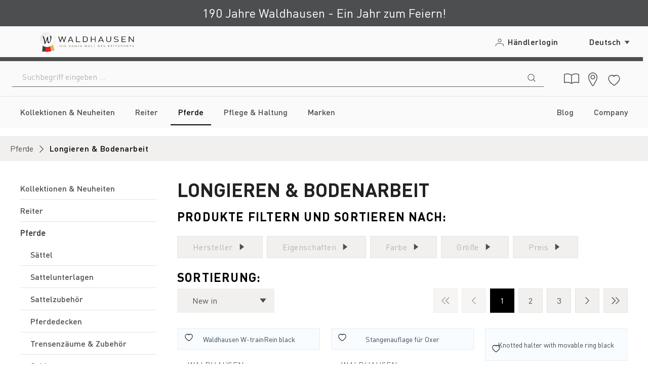

--- FILE ---
content_type: text/javascript
request_url: https://www.waldhausen.com/theme/861905ce3796c35fe6039b75bece7325/js/momo-login-redirect-s-w6/momo-login-redirect-s-w6.js?1768429808
body_size: 7085
content:
(()=>{"use strict";var t={998:t=>{var e="%[a-f0-9]{2}",r=RegExp("("+e+")|([^%]+?)","gi"),n=RegExp("("+e+")+","gi");t.exports=function(t){if("string"!=typeof t)throw TypeError("Expected `encodedURI` to be of type `string`, got `"+typeof t+"`");try{return t=t.replace(/\+/g," "),decodeURIComponent(t)}catch(e){return function(t){for(var e={"%FE%FF":"��","%FF%FE":"��"},i=n.exec(t);i;){try{e[i[0]]=decodeURIComponent(i[0])}catch(t){var o=function(t){try{return decodeURIComponent(t)}catch(i){for(var e=t.match(r)||[],n=1;n<e.length;n++)e=(t=(function t(e,r){try{return[decodeURIComponent(e.join(""))]}catch(t){}if(1===e.length)return e;r=r||1;var n=e.slice(0,r),i=e.slice(r);return Array.prototype.concat.call([],t(n),t(i))})(e,n).join("")).match(r)||[];return t}}(i[0]);o!==i[0]&&(e[i[0]]=o)}i=n.exec(t)}e["%C2"]="�";for(var a=Object.keys(e),s=0;s<a.length;s++){var c=a[s];t=t.replace(RegExp(c,"g"),e[c])}return t}(t)}}},857:t=>{var e=function(t){var e;return!!t&&"object"==typeof t&&"[object RegExp]"!==(e=Object.prototype.toString.call(t))&&"[object Date]"!==e&&t.$$typeof!==r},r="function"==typeof Symbol&&Symbol.for?Symbol.for("react.element"):60103;function n(t,e){return!1!==e.clone&&e.isMergeableObject(t)?s(Array.isArray(t)?[]:{},t,e):t}function i(t,e,r){return t.concat(e).map(function(t){return n(t,r)})}function o(t){return Object.keys(t).concat(Object.getOwnPropertySymbols?Object.getOwnPropertySymbols(t).filter(function(e){return Object.propertyIsEnumerable.call(t,e)}):[])}function a(t,e){try{return e in t}catch(t){return!1}}function s(t,r,c){(c=c||{}).arrayMerge=c.arrayMerge||i,c.isMergeableObject=c.isMergeableObject||e,c.cloneUnlessOtherwiseSpecified=n;var l,u,h=Array.isArray(r);return h!==Array.isArray(t)?n(r,c):h?c.arrayMerge(t,r,c):(u={},(l=c).isMergeableObject(t)&&o(t).forEach(function(e){u[e]=n(t[e],l)}),o(r).forEach(function(e){(!a(t,e)||Object.hasOwnProperty.call(t,e)&&Object.propertyIsEnumerable.call(t,e))&&(a(t,e)&&l.isMergeableObject(r[e])?u[e]=(function(t,e){if(!e.customMerge)return s;var r=e.customMerge(t);return"function"==typeof r?r:s})(e,l)(t[e],r[e],l):u[e]=n(r[e],l))}),u)}s.all=function(t,e){if(!Array.isArray(t))throw Error("first argument should be an array");return t.reduce(function(t,r){return s(t,r,e)},{})},t.exports=s},728:t=>{t.exports=function(t,e){for(var r={},n=Object.keys(t),i=Array.isArray(e),o=0;o<n.length;o++){var a=n[o],s=t[a];(i?-1!==e.indexOf(a):e(a,s,t))&&(r[a]=s)}return r}},742:t=>{t.exports=t=>encodeURIComponent(t).replace(/[!'()*]/g,t=>`%${t.charCodeAt(0).toString(16).toUpperCase()}`)},940:(t,e,r)=>{let n=r(742),i=r(998),o=r(231),a=r(728),s=t=>null==t,c=Symbol("encodeFragmentIdentifier");function l(t){if("string"!=typeof t||1!==t.length)throw TypeError("arrayFormatSeparator must be single character string")}function u(t,e){return e.encode?e.strict?n(t):encodeURIComponent(t):t}function h(t,e){return e.decode?i(t):t}function d(t){let e=t.indexOf("#");return -1!==e&&(t=t.slice(0,e)),t}function p(t){let e=(t=d(t)).indexOf("?");return -1===e?"":t.slice(e+1)}function f(t,e){return e.parseNumbers&&!Number.isNaN(Number(t))&&"string"==typeof t&&""!==t.trim()?t=Number(t):e.parseBooleans&&null!==t&&("true"===t.toLowerCase()||"false"===t.toLowerCase())&&(t="true"===t.toLowerCase()),t}function g(t,e){l((e=Object.assign({decode:!0,sort:!0,arrayFormat:"none",arrayFormatSeparator:",",parseNumbers:!1,parseBooleans:!1},e)).arrayFormatSeparator);let r=function(t){let e;switch(t.arrayFormat){case"index":return(t,r,n)=>{if(e=/\[(\d*)\]$/.exec(t),t=t.replace(/\[\d*\]$/,""),!e){n[t]=r;return}void 0===n[t]&&(n[t]={}),n[t][e[1]]=r};case"bracket":return(t,r,n)=>{if(e=/(\[\])$/.exec(t),t=t.replace(/\[\]$/,""),!e){n[t]=r;return}if(void 0===n[t]){n[t]=[r];return}n[t]=[].concat(n[t],r)};case"colon-list-separator":return(t,r,n)=>{if(e=/(:list)$/.exec(t),t=t.replace(/:list$/,""),!e){n[t]=r;return}if(void 0===n[t]){n[t]=[r];return}n[t]=[].concat(n[t],r)};case"comma":case"separator":return(e,r,n)=>{let i="string"==typeof r&&r.includes(t.arrayFormatSeparator),o="string"==typeof r&&!i&&h(r,t).includes(t.arrayFormatSeparator);r=o?h(r,t):r;let a=i||o?r.split(t.arrayFormatSeparator).map(e=>h(e,t)):null===r?r:h(r,t);n[e]=a};case"bracket-separator":return(e,r,n)=>{let i=/(\[\])$/.test(e);if(e=e.replace(/\[\]$/,""),!i){n[e]=r?h(r,t):r;return}let o=null===r?[]:r.split(t.arrayFormatSeparator).map(e=>h(e,t));if(void 0===n[e]){n[e]=o;return}n[e]=[].concat(n[e],o)};default:return(t,e,r)=>{if(void 0===r[t]){r[t]=e;return}r[t]=[].concat(r[t],e)}}}(e),n=Object.create(null);if("string"!=typeof t||!(t=t.trim().replace(/^[?#&]/,"")))return n;for(let i of t.split("&")){if(""===i)continue;let[t,a]=o(e.decode?i.replace(/\+/g," "):i,"=");a=void 0===a?null:["comma","separator","bracket-separator"].includes(e.arrayFormat)?a:h(a,e),r(h(t,e),a,n)}for(let t of Object.keys(n)){let r=n[t];if("object"==typeof r&&null!==r)for(let t of Object.keys(r))r[t]=f(r[t],e);else n[t]=f(r,e)}return!1===e.sort?n:(!0===e.sort?Object.keys(n).sort():Object.keys(n).sort(e.sort)).reduce((t,e)=>{let r=n[e];return r&&"object"==typeof r&&!Array.isArray(r)?t[e]=function t(e){return Array.isArray(e)?e.sort():"object"==typeof e?t(Object.keys(e)).sort((t,e)=>Number(t)-Number(e)).map(t=>e[t]):e}(r):t[e]=r,t},Object.create(null))}e.extract=p,e.parse=g,e.stringify=(t,e)=>{if(!t)return"";l((e=Object.assign({encode:!0,strict:!0,arrayFormat:"none",arrayFormatSeparator:","},e)).arrayFormatSeparator);let r=r=>e.skipNull&&s(t[r])||e.skipEmptyString&&""===t[r],n=function(t){switch(t.arrayFormat){case"index":return e=>(r,n)=>{let i=r.length;return void 0===n||t.skipNull&&null===n||t.skipEmptyString&&""===n?r:null===n?[...r,[u(e,t),"[",i,"]"].join("")]:[...r,[u(e,t),"[",u(i,t),"]=",u(n,t)].join("")]};case"bracket":return e=>(r,n)=>void 0===n||t.skipNull&&null===n||t.skipEmptyString&&""===n?r:null===n?[...r,[u(e,t),"[]"].join("")]:[...r,[u(e,t),"[]=",u(n,t)].join("")];case"colon-list-separator":return e=>(r,n)=>void 0===n||t.skipNull&&null===n||t.skipEmptyString&&""===n?r:null===n?[...r,[u(e,t),":list="].join("")]:[...r,[u(e,t),":list=",u(n,t)].join("")];case"comma":case"separator":case"bracket-separator":{let e="bracket-separator"===t.arrayFormat?"[]=":"=";return r=>(n,i)=>void 0===i||t.skipNull&&null===i||t.skipEmptyString&&""===i?n:(i=null===i?"":i,0===n.length)?[[u(r,t),e,u(i,t)].join("")]:[[n,u(i,t)].join(t.arrayFormatSeparator)]}default:return e=>(r,n)=>void 0===n||t.skipNull&&null===n||t.skipEmptyString&&""===n?r:null===n?[...r,u(e,t)]:[...r,[u(e,t),"=",u(n,t)].join("")]}}(e),i={};for(let e of Object.keys(t))r(e)||(i[e]=t[e]);let o=Object.keys(i);return!1!==e.sort&&o.sort(e.sort),o.map(r=>{let i=t[r];return void 0===i?"":null===i?u(r,e):Array.isArray(i)?0===i.length&&"bracket-separator"===e.arrayFormat?u(r,e)+"[]":i.reduce(n(r),[]).join("&"):u(r,e)+"="+u(i,e)}).filter(t=>t.length>0).join("&")},e.parseUrl=(t,e)=>{e=Object.assign({decode:!0},e);let[r,n]=o(t,"#");return Object.assign({url:r.split("?")[0]||"",query:g(p(t),e)},e&&e.parseFragmentIdentifier&&n?{fragmentIdentifier:h(n,e)}:{})},e.stringifyUrl=(t,r)=>{r=Object.assign({encode:!0,strict:!0,[c]:!0},r);let n=d(t.url).split("?")[0]||"",i=e.extract(t.url),o=Object.assign(e.parse(i,{sort:!1}),t.query),a=e.stringify(o,r);a&&(a="?".concat(a));let s=function(t){let e="",r=t.indexOf("#");return -1!==r&&(e=t.slice(r)),e}(t.url);return t.fragmentIdentifier&&(s="#".concat(r[c]?u(t.fragmentIdentifier,r):t.fragmentIdentifier)),"".concat(n).concat(a).concat(s)},e.pick=(t,r,n)=>{n=Object.assign({parseFragmentIdentifier:!0,[c]:!1},n);let{url:i,query:o,fragmentIdentifier:s}=e.parseUrl(t,n);return e.stringifyUrl({url:i,query:a(o,r),fragmentIdentifier:s},n)},e.exclude=(t,r,n)=>{let i=Array.isArray(r)?t=>!r.includes(t):(t,e)=>!r(t,e);return e.pick(t,i,n)}},231:t=>{t.exports=(t,e)=>{if(!("string"==typeof t&&"string"==typeof e))throw TypeError("Expected the arguments to be of type `string`");if(""===e)return[t];let r=t.indexOf(e);return -1===r?[t]:[t.slice(0,r),t.slice(r+e.length)]}}},e={};function r(n){var i=e[n];if(void 0!==i)return i.exports;var o=e[n]={exports:{}};return t[n](o,o.exports,r),o.exports}(()=>{r.n=t=>{var e=t&&t.__esModule?()=>t.default:()=>t;return r.d(e,{a:e}),e}})(),(()=>{r.d=(t,e)=>{for(var n in e)r.o(e,n)&&!r.o(t,n)&&Object.defineProperty(t,n,{enumerable:!0,get:e[n]})}})(),(()=>{r.o=(t,e)=>Object.prototype.hasOwnProperty.call(t,e)})(),(()=>{var t=r(857),e=r.n(t);class n{static ucFirst(t){return t.charAt(0).toUpperCase()+t.slice(1)}static lcFirst(t){return t.charAt(0).toLowerCase()+t.slice(1)}static toDashCase(t){return t.replace(/([A-Z])/g,"-$1").replace(/^-/,"").toLowerCase()}static toLowerCamelCase(t,e){let r=n.toUpperCamelCase(t,e);return n.lcFirst(r)}static toUpperCamelCase(t,e){return e?t.split(e).map(t=>n.ucFirst(t.toLowerCase())).join(""):n.ucFirst(t.toLowerCase())}static parsePrimitive(t){try{return/^\d+(.|,)\d+$/.test(t)&&(t=t.replace(",",".")),JSON.parse(t)}catch(e){return t.toString()}}}class i{static isNode(t){return"object"==typeof t&&null!==t&&(t===document||t===window||t instanceof Node)}static hasAttribute(t,e){if(!i.isNode(t))throw Error("The element must be a valid HTML Node!");return"function"==typeof t.hasAttribute&&t.hasAttribute(e)}static getAttribute(t,e){let r=!(arguments.length>2)||void 0===arguments[2]||arguments[2];if(r&&!1===i.hasAttribute(t,e))throw Error('The required property "'.concat(e,'" does not exist!'));if("function"!=typeof t.getAttribute){if(r)throw Error("This node doesn't support the getAttribute function!");return}return t.getAttribute(e)}static getDataAttribute(t,e){let r=!(arguments.length>2)||void 0===arguments[2]||arguments[2],o=e.replace(/^data(|-)/,""),a=n.toLowerCamelCase(o,"-");if(!i.isNode(t)){if(r)throw Error("The passed node is not a valid HTML Node!");return}if(void 0===t.dataset){if(r)throw Error("This node doesn't support the dataset attribute!");return}let s=t.dataset[a];if(void 0===s){if(r)throw Error('The required data attribute "'.concat(e,'" does not exist on ').concat(t,"!"));return s}return n.parsePrimitive(s)}static querySelector(t,e){let r=!(arguments.length>2)||void 0===arguments[2]||arguments[2];if(r&&!i.isNode(t))throw Error("The parent node is not a valid HTML Node!");let n=t.querySelector(e)||!1;if(r&&!1===n)throw Error('The required element "'.concat(e,'" does not exist in parent node!'));return n}static querySelectorAll(t,e){let r=!(arguments.length>2)||void 0===arguments[2]||arguments[2];if(r&&!i.isNode(t))throw Error("The parent node is not a valid HTML Node!");let n=t.querySelectorAll(e);if(0===n.length&&(n=!1),r&&!1===n)throw Error('At least one item of "'.concat(e,'" must exist in parent node!'));return n}static getFocusableElements(){let t=arguments.length>0&&void 0!==arguments[0]?arguments[0]:document.body;return t.querySelectorAll('\n            input:not([tabindex^="-"]):not([disabled]):not([type="hidden"]),\n            select:not([tabindex^="-"]):not([disabled]),\n            textarea:not([tabindex^="-"]):not([disabled]),\n            button:not([tabindex^="-"]):not([disabled]),\n            a[href]:not([tabindex^="-"]):not([disabled]),\n            [tabindex]:not([tabindex^="-"]):not([disabled])\n        ')}static getFirstFocusableElement(){let t=arguments.length>0&&void 0!==arguments[0]?arguments[0]:document.body;return this.getFocusableElements(t)[0]}static getLastFocusableElement(){let t=arguments.length>0&&void 0!==arguments[0]?arguments[0]:document,e=this.getFocusableElements(t);return e[e.length-1]}}class o{publish(t){let e=arguments.length>1&&void 0!==arguments[1]?arguments[1]:{},r=arguments.length>2&&void 0!==arguments[2]&&arguments[2],n=new CustomEvent(t,{detail:e,cancelable:r});return this.el.dispatchEvent(n),n}subscribe(t,e){let r=arguments.length>2&&void 0!==arguments[2]?arguments[2]:{},n=this,i=t.split("."),o=r.scope?e.bind(r.scope):e;if(r.once&&!0===r.once){let e=o;o=function(r){n.unsubscribe(t),e(r)}}return this.el.addEventListener(i[0],o),this.listeners.push({splitEventName:i,opts:r,cb:o}),!0}unsubscribe(t){let e=t.split(".");return this.listeners=this.listeners.reduce((t,r)=>([...r.splitEventName].sort().toString()===e.sort().toString()?this.el.removeEventListener(r.splitEventName[0],r.cb):t.push(r),t),[]),!0}reset(){return this.listeners.forEach(t=>{this.el.removeEventListener(t.splitEventName[0],t.cb)}),this.listeners=[],!0}get el(){return this._el}set el(t){this._el=t}get listeners(){return this._listeners}set listeners(t){this._listeners=t}constructor(t=document){this._el=t,t.$emitter=this,this._listeners=[]}}class a{init(){throw Error('The "init" method for the plugin "'.concat(this._pluginName,'" is not defined.'))}update(){}_init(){this._initialized||(this.init(),this._initialized=!0)}_update(){this._initialized&&this.update()}_mergeOptions(t){let r=n.toDashCase(this._pluginName),o=i.getDataAttribute(this.el,"data-".concat(r,"-config"),!1),a=i.getAttribute(this.el,"data-".concat(r,"-options"),!1),s=[this.constructor.options,this.options,t];o&&s.push(window.PluginConfigManager.get(this._pluginName,o));try{a&&s.push(JSON.parse(a))}catch(t){throw console.error(this.el),Error('The data attribute "data-'.concat(r,'-options" could not be parsed to json: ').concat(t.message))}return e().all(s.filter(t=>t instanceof Object&&!(t instanceof Array)).map(t=>t||{}))}_registerInstance(){window.PluginManager.getPluginInstancesFromElement(this.el).set(this._pluginName,this),window.PluginManager.getPlugin(this._pluginName,!1).get("instances").push(this)}_getPluginName(t){return t||(t=this.constructor.name),t}constructor(t,e={},r=!1){if(!i.isNode(t))throw Error("There is no valid element given.");this.el=t,this.$emitter=new o(this.el),this._pluginName=this._getPluginName(r),this.options=this._mergeOptions(e),this._initialized=!1,this._registerInstance(),this._init()}}class s{static isSupported(){return"undefined"!==document.cookie}static setItem(t,e,r){if(null==t)throw Error("You must specify a key to set a cookie");let n=new Date;n.setTime(n.getTime()+864e5*r);let i="";"https:"===location.protocol&&(i="secure"),document.cookie="".concat(t,"=").concat(e,";expires=").concat(n.toUTCString(),";path=/;sameSite=lax;").concat(i)}static getItem(t){if(!t)return!1;let e=t+"=",r=document.cookie.split(";");for(let t=0;t<r.length;t++){let n=r[t];for(;" "===n.charAt(0);)n=n.substring(1);if(0===n.indexOf(e))return n.substring(e.length,n.length)}return!1}static removeItem(t){document.cookie="".concat(t,"= ; expires = Thu, 01 Jan 1970 00:00:00 GMT;path=/")}static key(){return""}static clear(){}}var c=r(940);function l(){return(l=Object.assign?Object.assign.bind():function(t){for(var e=1;e<arguments.length;e++){var r=arguments[e];for(var n in r)Object.prototype.hasOwnProperty.call(r,n)&&(t[n]=r[n])}return t}).apply(this,arguments)}function u(t){return"/"===t.charAt(0)}function h(t,e){for(var r=e,n=r+1,i=t.length;n<i;r+=1,n+=1)t[r]=t[n];t.pop()}let d=function(t,e){void 0===e&&(e="");var r,n=t&&t.split("/")||[],i=e&&e.split("/")||[],o=t&&u(t),a=e&&u(e),s=o||a;if(t&&u(t)?i=n:n.length&&(i.pop(),i=i.concat(n)),!i.length)return"/";if(i.length){var c=i[i.length-1];r="."===c||".."===c||""===c}else r=!1;for(var l=0,d=i.length;d>=0;d--){var p=i[d];"."===p?h(i,d):".."===p?(h(i,d),l++):l&&(h(i,d),l--)}if(!s)for(;l--;l)i.unshift("..");s&&""!==i[0]&&(!i[0]||!u(i[0]))&&i.unshift("");var f=i.join("/");return r&&"/"!==f.substr(-1)&&(f+="/"),f};function p(t,e,r,n){var i,o,a,s,c,u;"string"==typeof t?(a="",s="",-1!==(c=(o=t||"/").indexOf("#"))&&(s=o.substr(c),o=o.substr(0,c)),-1!==(u=o.indexOf("?"))&&(a=o.substr(u),o=o.substr(0,u)),(i={pathname:o,search:"?"===a?"":a,hash:"#"===s?"":s}).state=e):(void 0===(i=l({},t)).pathname&&(i.pathname=""),i.search?"?"!==i.search.charAt(0)&&(i.search="?"+i.search):i.search="",i.hash?"#"!==i.hash.charAt(0)&&(i.hash="#"+i.hash):i.hash="",void 0!==e&&void 0===i.state&&(i.state=e));try{i.pathname=decodeURI(i.pathname)}catch(t){if(t instanceof URIError)throw URIError('Pathname "'+i.pathname+'" could not be decoded. This is likely caused by an invalid percent-encoding.');throw t}return r&&(i.key=r),n?i.pathname?"/"!==i.pathname.charAt(0)&&(i.pathname=d(i.pathname,n.pathname)):i.pathname=n.pathname:i.pathname||(i.pathname="/"),i}var f=!!("undefined"!=typeof window&&window.document&&window.document.createElement);function g(t,e){e(window.confirm(t))}var m="popstate",y="hashchange";function b(){try{return window.history.state||{}}catch(t){return{}}}let v=Object.freeze(new class{getLocation(){return this._history.location}listen(t){return this._history.listen(t)}unlisten(t){t()}push(t,e,r){this._history.push({pathname:t,search:e,state:r})}replace(t,e,r){this._history.replace({pathname:t,search:e,state:r})}pushParams(t,r){let n=this.getLocation().pathname,i=c.parse(location.search),o=c.stringify(e()(i,t));this.push(n,o,r)}replaceParams(t,r){let n=this.getLocation().pathname,i=c.parse(location.search),o=c.stringify(e()(i,t));this.replace(n,o,r)}getSearch(){return this._history.location.search}constructor(){this._history=function(t){void 0===t&&(t={}),f||function(t,e){if(!t)throw Error("Invariant failed")}(!1);var e,r,n,i,o,a=window.history,s=(o=window.navigator.userAgent,(!(-1!==o.indexOf("Android 2.")||-1!==o.indexOf("Android 4.0"))||-1===o.indexOf("Mobile Safari")||-1!==o.indexOf("Chrome")||-1!==o.indexOf("Windows Phone"))&&window.history&&"pushState"in window.history),c=-1!==window.navigator.userAgent.indexOf("Trident"),u=t,h=u.forceRefresh,d=void 0!==h&&h,v=u.getUserConfirmation,w=void 0===v?g:v,k=u.keyLength,O=void 0===k?6:k,A=t.basename?"/"===(r="/"===(e=t.basename).charAt(0)?e:"/"+e).charAt(r.length-1)?r.slice(0,-1):r:"";function E(t){var e,r,n=t||{},i=n.key,o=n.state,a=window.location,s=a.pathname+a.search+a.hash;return A&&(e=s,r=A,s=0===e.toLowerCase().indexOf(r.toLowerCase())&&-1!=="/?#".indexOf(e.charAt(r.length))?e.substr(r.length):e),p(s,o,i)}function x(){return Math.random().toString(36).substr(2,O)}var C=(n=null,i=[],{setPrompt:function(t){return n=t,function(){n===t&&(n=null)}},confirmTransitionTo:function(t,e,r,i){if(null!=n){var o="function"==typeof n?n(t,e):n;"string"==typeof o?"function"==typeof r?r(o,i):i(!0):i(!1!==o)}else i(!0)},appendListener:function(t){var e=!0;function r(){e&&t.apply(void 0,arguments)}return i.push(r),function(){e=!1,i=i.filter(function(t){return t!==r})}},notifyListeners:function(){for(var t=arguments.length,e=Array(t),r=0;r<t;r++)e[r]=arguments[r];i.forEach(function(t){return t.apply(void 0,e)})}});function j(t){l($,t),$.length=a.length,C.notifyListeners($.location,$.action)}function N(t){void 0===t.state&&-1===navigator.userAgent.indexOf("CriOS")||F(E(t.state))}function S(){F(E(b()))}var L=!1;function F(t){L?(L=!1,j()):C.confirmTransitionTo(t,"POP",w,function(e){var r,n,i,o;e?j({action:"POP",location:t}):(r=$.location,-1===(n=T.indexOf(r.key))&&(n=0),-1===(i=T.indexOf(t.key))&&(i=0),(o=n-i)&&(L=!0,I(o)))})}var P=E(b()),T=[P.key];function _(t){var e,r,n,i;return A+(e=t.pathname,r=t.search,n=t.hash,i=e||"/",r&&"?"!==r&&(i+="?"===r.charAt(0)?r:"?"+r),n&&"#"!==n&&(i+="#"===n.charAt(0)?n:"#"+n),i)}function I(t){a.go(t)}var M=0;function U(t){1===(M+=t)&&1===t?(window.addEventListener(m,N),c&&window.addEventListener(y,S)):0===M&&(window.removeEventListener(m,N),c&&window.removeEventListener(y,S))}var R=!1,$={length:a.length,action:"POP",location:P,createHref:_,push:function(t,e){var r="PUSH",n=p(t,e,x(),$.location);C.confirmTransitionTo(n,r,w,function(t){if(t){var e=_(n),i=n.key,o=n.state;if(s){if(a.pushState({key:i,state:o},null,e),d)window.location.href=e;else{var c=T.indexOf($.location.key),l=T.slice(0,c+1);l.push(n.key),T=l,j({action:r,location:n})}}else window.location.href=e}})},replace:function(t,e){var r="REPLACE",n=p(t,e,x(),$.location);C.confirmTransitionTo(n,r,w,function(t){if(t){var e=_(n),i=n.key,o=n.state;if(s){if(a.replaceState({key:i,state:o},null,e),d)window.location.replace(e);else{var c=T.indexOf($.location.key);-1!==c&&(T[c]=n.key),j({action:r,location:n})}}else window.location.replace(e)}})},go:I,goBack:function(){I(-1)},goForward:function(){I(1)},block:function(t){void 0===t&&(t=!1);var e=C.setPrompt(t);return R||(U(1),R=!0),function(){return R&&(R=!1,U(-1)),e()}},listen:function(t){var e=C.appendListener(t);return U(1),function(){U(-1),e()}}};return $}()}});class w{static getLocation(){return v.getLocation()}static listen(t){v.listen(t)}static unlisten(t){v.unlisten(t)}static push(t,e,r){v.push(t,e,r)}static replace(t,e){v.replace(t,e)}static pushParams(t,e){v.pushParams(t,e)}static replaceParams(t,e){v.replaceParams(t,e)}static getSearch(){return v.getSearch()}}window.PluginManager.register("MomoLoginRedirectPlugin",class extends a{init(){if(this.cookieGroup=this.el.dataset.cookieGroup,this.cookieName=this.el.dataset.cookieName,this.cookieData=this.el.dataset.cookieData,this.debugLoggingActive=this.el.dataset.debugLoggingActive,this.cookieEnabledName="".concat(this.cookieName,"-enabled"),this.registerCookieChangeListener(),"comfort"===this.cookieGroup&&!s.getItem(this.cookieEnabledName)){this.onCookieNotAllowed();return}this.onCookieAllowed()}registerCookieChangeListener(){document.$emitter.subscribe("CookieConfiguration_Update",this.onCookieConfigurationChanged.bind(this))}registerHistoryChangeListener(){this.historyListener=w.listen(()=>{let t=JSON.parse(this.el.dataset.cookieData);t.queryParams=c.parse(w.getSearch()),this.cookieData=JSON.stringify(t),this.el.dataset.cookieData=this.cookieData,this.setCookie()})}onCookieConfigurationChanged(t){let e=t.detail;if(Object.prototype.hasOwnProperty.call(e,this.cookieEnabledName)){if(e[this.cookieEnabledName]){this.onCookieAllowed();return}this.onCookieNotAllowed()}}onCookieAllowed(){this.historyListener||this.registerHistoryChangeListener(),this.setCookie()}onCookieNotAllowed(){this.historyListener&&(w.unlisten(this.historyListener),this.historyListener=null),this.removeCookie()}setCookie(){"true"===this.debugLoggingActive&&console.debug("[MomoLoginRedirectSW6] Set cookie: ".concat(this.cookieName,"=").concat(this.cookieData)),document.cookie="".concat(this.cookieName,"=").concat(this.cookieData,"; path=/;").concat(window.Cypress?"":" secure")}removeCookie(){"true"===this.debugLoggingActive&&console.debug("[MomoLoginRedirectSW6] Remove cookie: ".concat(this.cookieName)),s.removeItem(this.cookieName)}},"[data-momo-login-redirect]")})()})();

--- FILE ---
content_type: text/javascript
request_url: https://www.waldhausen.com/theme/861905ce3796c35fe6039b75bece7325/js/swag-b2b-platform/swag-b2b-platform.js?1768429808
body_size: 168299
content:
(()=>{var e={287:()=>{"use strict";"function"!=typeof Object.assign&&(Object.assign=function(e){for(var t=[],i=1;i<arguments.length;i++)t[i-1]=arguments[i];if(!e)throw TypeError("Cannot convert undefined or null to object");for(var a=function(t){t&&Object.keys(t).forEach(function(i){return e[i]=t[i]})},s=0;s<t.length;s++)a(t[s]);return e})},942:(e,t,i)=>{"use strict";var a,s,n;i.d(t,{B2BEvents:()=>r,T:()=>o,Z:()=>l}),function(e){e.PANEL_BEFORE_LOAD="b2b--ajax-panel_loading",e.PANEL_AFTER_LOAD="b2b--ajax-panel_loaded",e.PANEL_REFRESH="b2b--ajax-panel_refresh",e.PANEL_RELOAD="b2b--ajax-panel_reload",e.PANEL_AJAX="b2b--do-ajax-call",e.PANEL_REGISTER="b2b--ajax-panel_register",e.UPLOAD_SUCCESS="b2b/upload/success",e.UPLOAD_FAILURE="b2b--upload_failure",e.FASTORDER_PRODUCT_SUCCESS="b2b--fastorder_success",e.ORDERNUMBER_SAVE="b2b/ordernumber/onSaveOrderNumber",e.AUTO_ENABLE_FORM="b2b_auto_enable_form",e.DATEPICKER_AFTER_INIT="plugin/swDatePicker/onInitFlatpickr",e.TREE_UPDATED="b2b--tree-updated",e.TAB_CHANGE="tab_changed",e.MODAL_OPEN="plugin/swModal/onOpen",e.MODAL_CLOSE="plugin/swModal/onClose",e.MODAL_AFTER_OPEN="B2B_ModalPlugin/after-open",e.MODAL_AFTER_CLOSE="B2B_ModalPlugin/after-close",e.MODAL_RESIZE="B2B_ModalPlugin/resize",e.REMOTE_FASTORDER_SUCCESS="B2B_RemoteFastorderPlugin/success",e.REMOTE_ORDERLIST_CREATE="B2B_RemoteOrderlistPlugin/create",e.REMOTE_ORDERLIST_ADD_ITEMS="B2B_RemoteOrderlistPlugin/add-items",e.ORDERLIST_VIEWMODE_CHANGE="B2B_OrderListViewModePlugin/change",e.ORDERLIST_TABLEVIEW_SUBMIT_STATE="B2B_OrderlistTableViewPlugin/submit-state",e.LOGGER_DEBUG="B2B_LoggerPlugin/debug",e.CONFIRMBOX_OPEN="B2B_ConfirmBoxPlugin/open"}(a||(a={}));let r=a;(function(e){e[e.ESC=27]="ESC",e[e.ENTER=13]="ENTER",e[e.TAB=9]="TAB",e[e.LEFT=37]="LEFT",e[e.UP=38]="UP",e[e.RIGHT=39]="RIGHT",e[e.DOWN=40]="DOWN"})(s||(s={}));let o=s;(function(e){e.URL_PARAMETERS="[?&]+([^=&]+)=([^&]*)",e.URL_PARAMETER="(&|\\?)%identifier%=[^&]*"})(n||(n={}));let l=n},504:(e,t,i)=>{"use strict";i.r(t),i.d(t,{AccordionPlugin:()=>u,AjaxPanelAclFormPlugin:()=>f,AjaxPanelAclGridPlugin:()=>p,AjaxPanelChartPlugin:()=>m,AjaxPanelDefaultAddressPlugin:()=>v,AjaxPanelEditInlinePlugin:()=>y,AjaxPanelFastorderTablePlugin:()=>S,AjaxPanelFormDisablePlugin:()=>A,AjaxPanelFormSelectPlugin:()=>C,AjaxPanelLoadingPlugin:()=>E,AjaxPanelModalPlugin:()=>k,AjaxPanelOrderNumberPlugin:()=>L,AjaxPanelPlugin:()=>T,AjaxPanelPluginLoaderPlugin:()=>O,AjaxPanelProductSearchPlugin:()=>P,AjaxPanelTabPlugin:()=>R,AjaxPanelTriggerReloadPlugin:()=>D,AjaxPanelUploadPlugin:()=>I,AssignmentGridPlugin:()=>M,AssignmentTablePlugin:()=>N,AutoEnableFormPlugin:()=>F,AutoSubmitPlugin:()=>z,AutofocusPlugin:()=>B,ConfirmBoxPlugin:()=>Y,ContactPasswordActivationPlugin:()=>H,DatepickerPlugin:()=>ev,DuplicateElementsPlugin:()=>ey,EasyModeDefaultTabPlugin:()=>X,FormInputHolderPlugin:()=>ew,GarbageCollectorPlugin:()=>eS,GridComponentPlugin:()=>eA,LoggerPlugin:()=>eC,ModalPlugin:()=>eE,OrderListNewPositionsPlugin:()=>eD,OrderListTableViewPlugin:()=>eP,OrderListViewModePlugin:()=>eR,OrderlistMultiEditPlugin:()=>ek,OrderlistPlugin:()=>eO,PaginationPlugin:()=>eI,RemoteFastorderPlugin:()=>eL,RemoteOrderlistPlugin:()=>eT,SubmitOnEnterPlugin:()=>e_,TabPlugin:()=>eM,TreeActionsPlugin:()=>eN,TreeDraggablePlugin:()=>eF,TreePlugin:()=>eB});var a,s,n,r,o,l,c=i(315);function h(e){return class extends e{_subscribe(e,t,i){t.addEventListener(e,e=>{i(e,e.detail)})}_dispatchEvent(e,t){let i=arguments.length>2&&void 0!==arguments[2]?arguments[2]:{},a=this._createEvent(e,i);return t.dispatchEvent(a),a}_breakEventExecution(e){(0,c.b1)(e)}_delegate(e,t,i,a){(0,c.cl)(e,t,i,a)}_createEvent(e,t){if("function"==typeof CustomEvent)return new CustomEvent(e,{detail:t,bubbles:!0,cancelable:!0});let i=document.createEvent("CustomEvent");return i.initCustomEvent(e,!0,!0,t),i}}}function d(e){return t=>(t.prototype.initOnSelector=e,t)}class u extends window.PluginBaseClass{init(){this.initAccordion(this.el)}initAccordion(e){e.querySelector(this.options.SELECTOR_TITLE).addEventListener("click",this.handleClick.bind(this,e))}handleClick(e){let{CLASS_ACTIVE:t}=this.options,i=e.classList.contains(t);e.classList.toggle(t,!i),i||this.scrollIntoView(e)}scrollIntoView(e){e.scrollIntoView({block:"start",behavior:"smooth"})}}u.options={SELECTOR_TITLE:".b2b-accordion__title",CLASS_ACTIVE:"b2b-accordion--open"},u=function(e,t,i,a){var s,n=arguments.length,r=n<3?t:null===a?a=Object.getOwnPropertyDescriptor(t,i):a;if("object"==typeof Reflect&&"function"==typeof Reflect.decorate)r=Reflect.decorate(e,t,i,a);else for(var o=e.length-1;o>=0;o--)(s=e[o])&&(r=(n<3?s(r):n>3?s(t,i,r):s(t,i))||r);return n>3&&r&&Object.defineProperty(t,i,r),r}([d(".b2b-accordion")],u);var g=i(942);class f extends window.PluginBaseClass{init(){this.registerEventListeners()}registerEventListeners(){this._subscribe(g.B2BEvents.PANEL_AFTER_LOAD,document,this.handlePanelAfterLoadEvent.bind(this))}handlePanelAfterLoadEvent(e,t){let{panel:i}=t,{SELECTOR_DISABLE_ELEMENTS:a,SELECTOR_FORBIDDEN_BUTTON:s}=this.options,n=i.querySelectorAll(a),r=i.querySelectorAll(s);this.disableElements(n),this.removeElements(r)}disableElements(e){e.forEach(e=>{e.setAttribute("disabled","disabled")})}removeElements(e){e.forEach(e=>{e.remove()})}}f.options={SELECTOR_TRIGGER:".has--b2b-form",SELECTOR_DISABLE_ELEMENTS:"form.is--b2b-acl-forbidden input, form.is--b2b-acl-forbidden select, form.is--b2b-acl-forbidden button",SELECTOR_FORBIDDEN_BUTTON:'form.is--b2b-acl-forbidden button[type="submit"]'},f=function(e,t,i,a){var s,n=arguments.length,r=n<3?t:null===a?a=Object.getOwnPropertyDescriptor(t,i):a;if("object"==typeof Reflect&&"function"==typeof Reflect.decorate)r=Reflect.decorate(e,t,i,a);else for(var o=e.length-1;o>=0;o--)(s=e[o])&&(r=(n<3?s(r):n>3?s(t,i,r):s(t,i))||r);return n>3&&r&&Object.defineProperty(t,i,r),r}([h,d(document)],f);class p extends window.PluginBaseClass{init(){this.registerEventListeners()}registerEventListeners(){this._subscribe(g.B2BEvents.PANEL_AFTER_LOAD,document,this.handlePanelAfterLoadEvent.bind(this))}handlePanelAfterLoadEvent(e,t){let{source:i}=t;i.matches(this.options.SELECTOR_FORBIDDEN)&&this._breakEventExecution(e)}}p.options={SELECTOR_FORBIDDEN:".ajax-panel-link.is--b2b-acl-forbidden"},p=function(e,t,i,a){var s,n=arguments.length,r=n<3?t:null===a?a=Object.getOwnPropertyDescriptor(t,i):a;if("object"==typeof Reflect&&"function"==typeof Reflect.decorate)r=Reflect.decorate(e,t,i,a);else for(var o=e.length-1;o>=0;o--)(s=e[o])&&(r=(n<3?s(r):n>3?s(t,i,r):s(t,i))||r);return n>3&&r&&Object.defineProperty(t,i,r),r}([h,d(document)],p);var x=i(693),b=i.n(x);class m extends window.PluginBaseClass{async init(){this.getElements(),this.container&&this.form&&this.initChart()}update(){this.init()}getElements(){let{SELECTOR_CONTAINER:e,SELECTOR_FORM:t}=this.options;this.container=document.querySelector(e),this.form=this.el.querySelector(t)}async fetchChartData(){let e=this.container.dataset[this.options.DATA_URL]+this.getPayload(),t=await fetch(e,{method:this.form.method});return 200!==t.status?null:t.json()}getPayload(){return(0,c.cG)(this.form,!0)}async initChart(){let e=await this.fetchChartData();if(!e)return Promise.resolve();let t={...this.getDefaultOptions(),...this.processChartData(e)};return this.chart=new(b())(this.container,t),this.chart.render()}async updateChartData(){let e=await this.fetchChartData();return e?this.chart.updateOptions(this.processChartData(e)):Promise.resolve()}processChartData(e){return{series:Object.keys(e.data).map(t=>({name:t,data:e.data[t]})),xaxis:{categories:e.labels}}}getDefaultOptions(){return{chart:{height:350,type:"line",fontFamily:"Source Sans Pro, Helvetica Neue, Helvetica, Arial, sans-serif",toolbar:{show:!0,tools:{download:!1}}},markers:{size:4,strokeWidth:0,hover:{size:8}},stroke:{width:2},title:{margin:0,style:{color:"#52667a",fontSize:"24px"}},tooltip:{theme:"dark"},xaxis:{axisBorder:{show:!1},axisTicks:{show:!1},labels:{hideOverlappingLabels:!0,style:{colors:"#52667a"}},tooltip:{enabled:!0,offsetY:10}},yaxis:{labels:{style:{}}},series:[]}}}m.options={SELECTOR_CONTAINER:".b2b-statistics-chart",SELECTOR_FORM:'[data-id="statistic-grid"] form',DATA_URL:"chartUrl"};class v extends window.PluginBaseClass{init(){this.registerEventListeners()}registerEventListeners(){let{SELECTOR_EXCLUSIVE_FIELD:e}=this.options;this._delegate(this.el,"change",e,this.handleExclusiveSelect.bind(this))}handleExclusiveSelect(e){let t=e.target;t.matches(this.options.SELECTOR_EXCLUSIVE_FIELD)&&this.checkTarget(t)}checkTarget(e){document.querySelectorAll(this.options.SELECTOR_EXCLUSIVE_FIELD).forEach(e=>{e.checked=!1}),e.checked=!0}}v.options={SELECTOR_EXCLUSIVE_FIELD:".is--exclusive-selection"},v=function(e,t,i,a){var s,n=arguments.length,r=n<3?t:null===a?a=Object.getOwnPropertyDescriptor(t,i):a;if("object"==typeof Reflect&&"function"==typeof Reflect.decorate)r=Reflect.decorate(e,t,i,a);else for(var o=e.length-1;o>=0;o--)(s=e[o])&&(r=(n<3?s(r):n>3?s(t,i,r):s(t,i))||r);return n>3&&r&&Object.defineProperty(t,i,r),r}([h],v);class y extends window.PluginBaseClass{init(){this.registerEventListeners()}registerEventListeners(){this._delegate(document,"click",this.options.SELECTOR_EDIT_INLINE,this.handleClickEvent.bind(this))}handleClickEvent(e){e.target.matches(this.options.SELECTOR_EDIT_DISABLED)||this.processElements(e)}processElements(e){let{SELECTOR_ROW:t,SELECTOR_QUANTITY_SELECT:i,SELECTOR_QUANTITY_VIEW:a,ATTRIBUTE_HIDDEN:s}=this.options,n=e.currentTarget,r=n.closest(t),o=r.querySelector(i),l=r.querySelector(a),c=r.nextElementSibling;n.setAttribute("disabled","disabled"),o.removeAttribute(s),c.removeAttribute(s),l.setAttribute(s,"");let h=c.nextElementSibling;if(h&&h.hasAttribute("data-display")){var d;(d=h.parentElement)===null||void 0===d||d.removeChild(h)}let u=o.querySelector("input"),g=c.querySelector("button[type=submit]");u.focus(),u.addEventListener("keypress",e=>this.handleEnter(e,g))}handleEnter(e,t){13===e.keyCode&&(this._breakEventExecution(e),t.click())}}y.options={SELECTOR_EDIT_DISABLED:".no--edit",SELECTOR_ROW:'[data-class="row"]',SELECTOR_QUANTITY_SELECT:'[data-display="edit-mode"]',SELECTOR_QUANTITY_VIEW:'[data-display="view-mode"]',SELECTOR_EDIT_INLINE:'[data-mode="edit"]',SELECTOR_SPACER:'[data-display="spacer-mode"]',CLASS_HIDDEN:"is--hidden",ATTRIBUTE_HIDDEN:"hidden"},y=function(e,t,i,a){var s,n=arguments.length,r=n<3?t:null===a?a=Object.getOwnPropertyDescriptor(t,i):a;if("object"==typeof Reflect&&"function"==typeof Reflect.decorate)r=Reflect.decorate(e,t,i,a);else for(var o=e.length-1;o>=0;o--)(s=e[o])&&(r=(n<3?s(r):n>3?s(t,i,r):s(t,i))||r);return n>3&&r&&Object.defineProperty(t,i,r),r}([h],y);var w=i(314);class S extends window.PluginBaseClass{init(){this.module=document.querySelector(this.options.SELECTOR_MODULE),this.module&&this.registerEventListeners()}registerEventListeners(){let{SELECTOR_INPUT:e,SELECTOR_INPUT_ORDERNUMBER:t,SELECTOR_INPUT_QUANTITY:i}=this.options;this._delegate(this.el,"input",e,this.handleInputChange.bind(this)),this._delegate(this.el,"change",t,this.handleOrderNumberChange.bind(this)),this._delegate(this.el,"input",i,this.handleQuantityChange.bind(this)),this._delegate(this.el,"blur",i,this.handleQuantityBlur.bind(this)),this._subscribe(g.B2BEvents.FASTORDER_PRODUCT_SUCCESS,document,this.handleOrderNumberChangeSuccess.bind(this)),this._subscribe(g.B2BEvents.UPLOAD_SUCCESS,document,this.handleUploadSuccess.bind(this))}handleInputChange(e){let{SELECTOR_TABLE:t,CLASS_TABLE_VIEW:i}=this.options,a=e.target,s=a?a.closest(t):null;s||(s=document.querySelector(t)),this.setSubmitState(s),s.classList.contains(i)||(this.checkProductsForQuantity(),this.appendNewRow(s))}async handleOrderNumberChange(e){let t=e.target,i=t.closest("tr"),a=i.querySelector(".col-headline"),s=document.querySelector("[data-product-url]");if(!s)return;let n=await (0,w.Z)("".concat(s.dataset.productUrl,"?orderNumber=").concat(t.value));n.status>=400||(this._dispatchEvent(g.B2BEvents.FASTORDER_PRODUCT_SUCCESS,document,{data:n.data,row:i}),a.innerHTML=n.data)}handleOrderNumberChangeSuccess(e,t){let{data:i,row:a}=t;if(-1===i.indexOf("headline-product"))return;let s=a.querySelectorAll("input"),n=s[s.length-1];if(parseInt(n.value,10)>0)return;n.focus();let r=document.querySelector(this.options.SELECTOR_TABLE);this.setSubmitState(r)}handleUploadSuccess(){this.updateRowIndex(),this.setSubmitState(document.querySelector(this.options.SELECTOR_TABLE))}handleQuantityChange(e){let t=e.target;this.isLastRow(t)||document.body.addEventListener("click",()=>{!t||parseInt(t.value,10)>0||t.closest("tr").remove()})}handleQuantityBlur(e){let t=e.target;this.isLastRow(t)||parseInt(t.value,10)>0||t.closest("tr").remove()}checkProducts(e,t){if(!e.classList.contains("form-control")&&!e.classList.contains("input-quantity")&&!e.classList.contains("b2b-table-quantity"))return;let i='input[name="'.concat(e.getAttribute("name").replace("quantity","referenceNumber"),'"]');if(!e.value){let a=t.querySelector(i);a&&a.remove(),e.remove();return}let a=t.querySelector(i);a.value||(a.remove(),e.remove())}isLastRow(e){return e.closest("tr")===document.querySelector(this.options.SELECTOR_TABLE_LAST_ROW)}setSubmitState(e){if(!e)return;let t=e.querySelectorAll("tbody tr"),i=document.querySelector(".cart--link"),a=this.hasValidRows(t);if(i&&i.toggleAttribute("disabled",!a),document.querySelector(this.options.SELECTOR_PRODUCT_DETAIL))return;let s=this.module.querySelector(".b2b--orderlist-dropdown");s&&s.toggleAttribute("disabled",!a)}hasValidRows(e){let t=!1;return e.forEach(e=>{let i=Array.from(e.querySelectorAll("input")),a=!0;i.forEach(e=>{e.reportValidity()||(a=!1)}),a&&(t=!0)}),t}checkProductsForQuantity(){let e=!1;return document.querySelectorAll(this.options.SELECTOR_INPUT_QUANTITY).forEach(t=>{parseInt(t.value,10)>0&&(e=!0)}),e}appendNewRow(e){let t=e.querySelectorAll("tr"),i=t[t.length-1],a=i.querySelectorAll("input"),s=a[0],n=a[a.length-1];if(!s.value&&!n.value)return;let r=i.cloneNode(!0),o=parseInt(i.dataset.index,10)+1,l=r.querySelector(".b2b--search-results");l&&l.remove();let c=r.querySelectorAll("input");c[0].setAttribute("name","products[".concat(o,"][referenceNumber]")),c[c.length-1].setAttribute("name","products[".concat(o,"][quantity]"));let h=r.innerHTML;e.insertAdjacentHTML("beforeend",'<tr data-index="'.concat(o,'">').concat(h,"</tr>"))}updateRowIndex(){document.querySelector(this.options.SELECTOR_TABLE).querySelectorAll("tbody tr").forEach((e,t)=>{let i=e.querySelector(".input-ordernumber"),a=e.querySelector(".input-quantity");e.dataset.index=t.toString(),i.setAttribute("name","products[".concat(t,"][referenceNumber]")),a.setAttribute("name","products[".concat(t,"][quantity]"))})}}S.options={SELECTOR_MODULE:".module-fastorder",SELECTOR_INPUT:".module-fastorder input",SELECTOR_INPUT_CONTAINER:".table--fastorder",SELECTOR_INPUT_ORDERNUMBER:".module-fastorder .input-ordernumber",SELECTOR_INPUT_QUANTITY:".module-fastorder .input-quantity",SELECTOR_FORM_SUBMIT:".cart-form, .order-list-form",SELECTOR_TABLE:".table--fastorder",SELECTOR_TABLE_LAST_ROW:".table--fastorder tbody tr:last-of-type",SELECTOR_LAST_ROW:"tbody tr:last-of-type",SELECTOR_PRODUCT_DETAIL:".product-detail-form-container",SELECTOR_ORDERLIST_DROPDOWN:".b2b--orderlist-dropdown",SELECTOR_ORDERLIST_FORM:".order-list-form",SELECTOR_ORDERLIST_FORM_SELECT_ACTIVE:'.order-list-form select[name="orderlist"] option:checked',SELECTOR_MESSAGE_CONTAINER:".b2b--message-container",SELECTOR_MESSAGE_SUCCESS:".b2b--message-success",SELECTOR_REMOTE_BOX:'[data-id="fast-order-remote-box"]',CLASS_TABLE_VIEW:"table-view",CLASS_CART_FORM:"cart-form",CLEAR_MESSAGE_TIMEOUT_MS:3e3,CLEAR_MESSAGE_TIMEOUT:0,CLASS_FADE_OPACITY_OUT:"fadeOpacity--out",ANIMATION_DURATION:1e3,ROUTE_OFFCANVAS:"frontend.cart.offcanvas",PLUGIN_OFFCANVAS_CART:"OffCanvasCart"},S=function(e,t,i,a){var s,n=arguments.length,r=n<3?t:null===a?a=Object.getOwnPropertyDescriptor(t,i):a;if("object"==typeof Reflect&&"function"==typeof Reflect.decorate)r=Reflect.decorate(e,t,i,a);else for(var o=e.length-1;o>=0;o--)(s=e[o])&&(r=(n<3?s(r):n>3?s(t,i,r):s(t,i))||r);return n>3&&r&&Object.defineProperty(t,i,r),r}([h],S);class A extends window.PluginBaseClass{init(){this.registerEventListeners()}registerEventListeners(){this._subscribe(g.B2BEvents.PANEL_BEFORE_LOAD,document,this.handlePanelBeforeLoadEvent.bind(this))}handlePanelBeforeLoadEvent(e,t){let{panel:i}=t,a=i.querySelectorAll(this.options.SELECTOR_FORM_ELEMENTS);this.disableElements(a)}disableElements(e){e.forEach(e=>{e.setAttribute("disabled","disabled")})}}A.options={SELECTOR_FORM_ELEMENTS:"input, select, button, form"},A=function(e,t,i,a){var s,n=arguments.length,r=n<3?t:null===a?a=Object.getOwnPropertyDescriptor(t,i):a;if("object"==typeof Reflect&&"function"==typeof Reflect.decorate)r=Reflect.decorate(e,t,i,a);else for(var o=e.length-1;o>=0;o--)(s=e[o])&&(r=(n<3?s(r):n>3?s(t,i,r):s(t,i))||r);return n>3&&r&&Object.defineProperty(t,i,r),r}([h,d(document)],A);class C extends window.PluginBaseClass{init(){this.registerEventListener()}registerEventListener(){this._subscribe(g.B2BEvents.PANEL_AFTER_LOAD,document,this.handlePanelAfterLoad.bind(this))}handlePanelAfterLoad(e,t){let{panel:i}=t,a=i.querySelector(this.options.SELECTOR_NAVIGATION);a&&(a.addEventListener("change",this.handleChange.bind(this)),this.triggerChange(a))}triggerChange(e){e.dispatchEvent(new Event("change"))}handleChange(e){let t=e.target,i=t.querySelector('option[value="'.concat(t.value,'"]'));if(!i||!i.dataset[this.options.DATA_URL])return;let a=this.createCustomLink(i);t.insertAdjacentElement("afterend",a),a.click()}createCustomLink(e){let{CLASS_AJAX_PANEL_LINK:t,DATA_TARGET:i,DATA_URL:a}=this.options,s=document.createElement("span");return s.style.display="none",s.classList.add(t),s.dataset[i]=e.dataset[i],s.dataset[a]=e.dataset[a],s}}C.options={SELECTOR_NAVIGATION:"select.is--ajax-panel-navigation",CLASS_AJAX_PANEL_LINK:"ajax-panel-link",DATA_TARGET:"bsTarget",DATA_URL:"href"},C=function(e,t,i,a){var s,n=arguments.length,r=n<3?t:null===a?a=Object.getOwnPropertyDescriptor(t,i):a;if("object"==typeof Reflect&&"function"==typeof Reflect.decorate)r=Reflect.decorate(e,t,i,a);else for(var o=e.length-1;o>=0;o--)(s=e[o])&&(r=(n<3?s(r):n>3?s(t,i,r):s(t,i))||r);return n>3&&r&&Object.defineProperty(t,i,r),r}([h],C);class E extends window.PluginBaseClass{init(){this.registerEventListeners()}registerEventListeners(){this._subscribe(g.B2BEvents.PANEL_BEFORE_LOAD,document,this.handlePanelBeforeLoad.bind(this)),this._subscribe(g.B2BEvents.PANEL_AFTER_LOAD,document,this.handlePanelAfterLoad.bind(this))}handlePanelBeforeLoad(e,t){let{panel:i}=t;e.defaultPrevented||this.insertLoadingSpinner(i)}handlePanelAfterLoad(e,t){let{panel:i}=t;this.removeLoadingSpinner(i)}insertLoadingSpinner(e){e.insertAdjacentHTML("beforeend",'<div class="'.concat(this.options.CLASS_LOADING_SPINNER,'"><span></span><span></span><span></span><span></span></div>'))}removeLoadingSpinner(e){let t=e.lastElementChild;t.classList.value===this.options.CLASS_LOADING_SPINNER&&t.remove()}}E.options={CLASS_LOADING_SPINNER:"content--loading"},E=function(e,t,i,a){var s,n=arguments.length,r=n<3?t:null===a?a=Object.getOwnPropertyDescriptor(t,i):a;if("object"==typeof Reflect&&"function"==typeof Reflect.decorate)r=Reflect.decorate(e,t,i,a);else for(var o=e.length-1;o>=0;o--)(s=e[o])&&(r=(n<3?s(r):n>3?s(t,i,r):s(t,i))||r);return n>3&&r&&Object.defineProperty(t,i,r),r}([h,d(document)],E),function(e){e.LG="lg",e.XL="xl",e.SM="sm",e.AUTO="auto"}(a||(a={}));class k extends window.PluginBaseClass{init(){this.registerEventListeners()}registerEventListeners(){this._delegate(document,"click",this.options.SELECTOR_MODAL_LINK,this.handleLinkClick.bind(this)),this._subscribe(g.B2BEvents.MODAL_AFTER_CLOSE,document,this.handleModalClose.bind(this)),this._subscribe(g.B2BEvents.PANEL_AFTER_LOAD,document,this.handlePanelAfterLoad.bind(this))}handleLinkClick(e){if(e.defaultPrevented)return;this._breakEventExecution(e);let t=e.target,i=this.createAjaxPanel(t);this._dispatchEvent(g.B2BEvents.MODAL_OPEN,document,{content:i,modalId:this.options.MODAL_ID}),this._dispatchEvent(g.B2BEvents.PANEL_REGISTER,document,i)}handleModalClose(e){let t=e.target;this.resetSizeModifier(t)}handlePanelAfterLoad(e,t){let{panel:i,source:a}=t,{SELECTOR_B2B_MODAL:s,SELECTOR_MODAL_CLOSE:n}=this.options,r=i.closest(s);if(r){if(r.querySelector(n)){this.closeModal();return}this.updatePanelAfterLoad(r,i,a)}}closeModal(){this._dispatchEvent(g.B2BEvents.MODAL_CLOSE,document,this.options.MODAL_ID)}updatePanelAfterLoad(e,t,i){let{SELECTOR_MODAL_TITLE:a,SELECTOR_NAVIGATION_TITLE:s}=this.options;this.updateTitle(e,t,a),this.updateTitle(e,t,s),this.updateModal(e,i)}updateTitle(e,t,i){let a=t.querySelector(".".concat(i));a&&(e.querySelector(".modal-header .".concat(i)).innerHTML="<span>".concat(a.innerHTML,"</span>"),a.parentNode.removeChild(a))}updateModal(e,t){this.setNavigationClass(e);let i=this.getSize(t);i&&(this.resetSizeModifier(e),this.applySizeModifier(e,i))}setNavigationClass(e){let{SELECTOR_MODAL_NAVIGATION:t,CLASS_HAS_NAVIGATION:i}=this.options,a=!!e.querySelector(t);e.classList.toggle(i,a)}getSize(e){let{DATA_MODAL_SIZE:t}=this.options;return e.dataset[t]}resetSizeModifier(e){let{CLASS_MODAL_SIZE_PREFIX:t,SELECTOR_MODIFIER_TARGET:i}=this.options,s=e.querySelector(i);Object.values(a).forEach(e=>{s.classList.remove("".concat(t).concat(e))})}applySizeModifier(e,t){let{SELECTOR_MODIFIER_TARGET:i,CLASS_MODAL_SIZE_PREFIX:a}=this.options;e.querySelector(i).classList.add("".concat(a).concat(t))}createAjaxPanel(e){let{DATA_MODAL_SIZE:t,CLASS_AJAX_PANEL:i}=this.options,a=document.createElement("div");return a.classList.add(i),a.dataset.url=e.dataset.href,a.dataset.id=e.dataset.target,e.dataset[t]&&(a.dataset[t]=e.dataset[t]),e.dataset.plugins&&(a.dataset.plugins=e.dataset.plugins),a}}k.options={SELECTOR_MODAL_LINK:".b2b--modal-link",SELECTOR_MODAL_NAVIGATION:".b2b--modal-navigation",SELECTOR_MODAL_TITLE:"js--modal__title",SELECTOR_NAVIGATION_TITLE:"tab--header",SELECTOR_MODIFIER_TARGET:".modal-dialog",SELECTOR_B2B_MODAL:"#b2bModal",SELECTOR_MODAL_CLOSE:"[data-modal-close]",CLASS_MODAL_SIZE_PREFIX:"modal-",CLASS_AJAX_PANEL:"b2b--ajax-panel",CLASS_HAS_NAVIGATION:"b2b--modal--has-navigation",DATA_MODAL_SIZE:"modalSize",MODAL_ID:"b2bModal"},k=function(e,t,i,a){var s,n=arguments.length,r=n<3?t:null===a?a=Object.getOwnPropertyDescriptor(t,i):a;if("object"==typeof Reflect&&"function"==typeof Reflect.decorate)r=Reflect.decorate(e,t,i,a);else for(var o=e.length-1;o>=0;o--)(s=e[o])&&(r=(n<3?s(r):n>3?s(t,i,r):s(t,i))||r);return n>3&&r&&Object.defineProperty(t,i,r),r}([h,d(document)],k);class L extends window.PluginBaseClass{init(){this.registerEventListener()}update(){this.init()}registerEventListener(){let{SELECTOR_BTN_SAVE:e,SELECTOR_INPUT_ORDER_NUMBER:t}=this.options;this._delegate(this.el,"change","input",this.handleTableInput.bind(this)),this._delegate(this.el,"change",t,this.handleInputOrderNumber.bind(this)),this._delegate(this.el,"keydown","input",this.handleEnter.bind(this)),this._delegate(this.el,"click",e,this.handleButtonEdit.bind(this))}handleTableInput(e){let{SELECTOR_TABLE:t,SELECTOR_INPUT_ORDER_NUMBER:i,SELECTOR_INPUT_CUSTOM_ORDER_NUMBER:a}=this.options,s=e.target,n=s.closest("tr"),r=s.closest(t);if(!n.dataset.saveUrl)return;let o=r.querySelectorAll("tr"),l=o[o.length-1],c=l.querySelector(i),h=l.querySelector(a);(c.value||h.value)&&r.appendChild(this.cloneLastRow(l))}cloneLastRow(e){let{SELECTOR_INPUT_ORDER_NUMBER:t,SELECTOR_INPUT_CUSTOM_ORDER_NUMBER:i,SELECTOR_BTN_SAVE:a}=this.options,s=e.cloneNode(!0);s.querySelector(".col-headline").innerHTML="",s.querySelector(t).value="",s.querySelector(i).value="";let n=s.querySelector(".b2b--search-results");return e.querySelector(a).removeAttribute("hidden"),n&&n.parentElement.removeChild(n),s}handleInputOrderNumber(e){let t=e.target,i=t.closest("tr").querySelector(".col-headline"),a=document.querySelector("[data-product-url]");if(!a)return;let s={url:a.dataset.productUrl,method:"GET",params:{orderNumber:t.value},transformResponse:e=>{i.innerHTML=e}};(0,w.Z)(s)}handleButtonEdit(e){this._breakEventExecution(e);let t=e.target,i=document.querySelector(this.options.SELECTOR_PANEL),a=t.closest("tr"),s={url:a.dataset.saveUrl,method:"POST",data:this.getSavePayload(a)};this._dispatchEvent(g.B2BEvents.ORDERNUMBER_SAVE,document),this._dispatchEvent(g.B2BEvents.PANEL_AJAX,document,{url:s.url,target:i,source:i,ajaxData:s})}getSavePayload(e){let{SELECTOR_INPUT_ORDER_NUMBER:t,SELECTOR_INPUT_CUSTOM_ORDER_NUMBER:i}=this.options,a=document.querySelector('input[name="filters[all][field-name]"]'),s=document.querySelector('input[name="filters[all][type]"]'),n=document.querySelector('input[name="filters[all][value]"]'),r=document.querySelector('select[name="sort-by"] option[selected="selected"]'),o=document.querySelector(".js--b2b-pagination-input");return{id:e.dataset.id,orderNumber:e.querySelector(t).value,customOrderNumber:e.querySelector(i).value,"filters[all][field-name]":a.value,"filters[all][type]":s.value,"filters[all][value]":n.value,"sort-by":r.value,page:o.value}}handleEnter(e){if("Enter"!==e.key)return;let t=e.target.closest("tr"),i=t.querySelector(this.options.SELECTOR_INPUT_ORDER_NUMBER),a=t.querySelector(this.options.SELECTOR_INPUT_CUSTOM_ORDER_NUMBER);if(!i.value||!a.value)return;let s=t.querySelector(this.options.SELECTOR_BTN_SAVE);this._dispatchEvent("click",s)}}L.options={SELECTOR_TABLE:".table--ordernumber",SELECTOR_PANEL:'.b2b--ajax-panel[data-id="order-number-grid"]',SELECTOR_ROW:'[data-class="row"]',SELECTOR_INPUT_ORDER_NUMBER:".input-ordernumber",SELECTOR_INPUT_CUSTOM_ORDER_NUMBER:".input-customordernumber",SELECTOR_BTN_SAVE:".btn--edit"},L=function(e,t,i,a){var s,n=arguments.length,r=n<3?t:null===a?a=Object.getOwnPropertyDescriptor(t,i):a;if("object"==typeof Reflect&&"function"==typeof Reflect.decorate)r=Reflect.decorate(e,t,i,a);else for(var o=e.length-1;o>=0;o--)(s=e[o])&&(r=(n<3?s(r):n>3?s(t,i,r):s(t,i))||r);return n>3&&r&&Object.defineProperty(t,i,r),r}([h],L);class T extends window.PluginBaseClass{init(){setTimeout(()=>{this.registerGlobalListeners(),document.querySelectorAll(this.options.SELECTOR_PANEL).forEach(e=>{this.register(e)})})}register(e){let t=e.dataset[this.options.DATA_URL];t&&this.load(t,e,e)}registerGlobalListeners(){let{PANEL_REGISTER:e,PANEL_AJAX:t,PANEL_REFRESH:i,PANEL_AFTER_LOAD:a}=g.B2BEvents,{SELECTOR_PANEL:s,SELECTOR_PANEL_LINK:n}=this.options;this._delegate(document,"click","".concat(s," a, ").concat(n),this.handleLinkEvent.bind(this)),this._delegate(document,"submit","".concat(s," form, form").concat(n),this.handleSubmitEvent.bind(this)),this._delegate(document,"click","[data-form-id]",this.handleFormLinkEvent.bind(this)),this._subscribe(e,document,this.handleRegisterEvent.bind(this)),this._subscribe(t,document,this.handleAjaxEvent.bind(this)),this._subscribe(i,document,this.handleRefreshEvent.bind(this)),this._subscribe(a,document,this.handleAfterLoadEvent.bind(this))}handleLinkEvent(e){if(e.defaultPrevented)return;let{CLASS_IGNORE:t,DATA_LINK:i,DATA_TARGET:a,SELECTOR_PANEL:s}=this.options,n=e.target;if(n.classList.contains(t)||!n.closest(s)&&n.closest("form"))return;this._breakEventExecution(e);let r=n.closest(s),o=n.dataset[i],l=n.dataset[a],c=document.querySelector("".concat(s,'[data-id="').concat(l,'"]'));this.load(o,c||r,n)}handleSubmitEvent(e){if(e.defaultPrevented)return;let{CLASS_IGNORE:t,DATA_TARGET:i,SELECTOR_PANEL:a}=this.options,s=e.target;if(s.classList.contains(t))return;this._breakEventExecution(e);let n=s.closest(a),r=s.action,o=s.dataset[i],l=document.querySelector("".concat(a,'[data-id="').concat(o,'"]'));this.load(r,l||n,s)}handleFormLinkEvent(e){if(e.defaultPrevented)return;this._breakEventExecution(e);let{DATA_FORM_ID:t,SELECTOR_MODAL:i}=this.options,a=e.target,s=a.closest(i),n=a.dataset[t],r=(s||document).querySelector("#".concat(n));r&&(r.hasAttribute("data-b2b-disable-report-validity")||r.reportValidity())&&this._dispatchEvent("submit",r)}handleRegisterEvent(e,t){e.defaultPrevented||this.register(t)}handleAjaxEvent(e,t){let{url:i,target:a,source:s,ajaxData:n}=t;this.load(i,a,s,n)}handleRefreshEvent(e,t){if(e.defaultPrevented)return;let{target:i}=t;if(!i)return;let a=i.dataset[this.options.DATA_HISTORY];if(!a)return;let s=JSON.parse(a);this._breakEventExecution(e),this.load(s.url,i,i,s)}handleAfterLoadEvent(e,t){e.defaultPrevented||(this._breakEventExecution(e),t.panel.querySelectorAll(this.options.SELECTOR_PANEL).forEach(e=>{this.register(e)}))}async load(e,t,i,a){this.debugLoad("before-load",{url:e,target:t,source:i,customPayload:a});let s=a||this.getPayload(i,e),n=this.createEventPayload(t,i,s);if(!this.beforeLoadEvent(n).defaultPrevented)try{this.saveHistory(t,s);let e=await this.request(s.url,s);this.processResponse(t,i,e),this.afterLoadEvent(n)}catch(e){this.handleError(t,e)}finally{this.debugLoad("after-load",{url:e,target:t,source:i,customPayload:a})}}request(e,t){return(0,w.Z)({url:e,...t})}saveHistory(e,t){let{CLASS_IGNORE_HISTORY:i,DATA_HISTORY:a}=this.options;"GET"!==t.method||e.classList.contains(i)||(e.dataset[a]=JSON.stringify(t))}processResponse(e,t,i){let{DATA_MODAL_CLOSE:a,HEADER_NO_LOGIN:s}=this.options;i.headers[s]?this.reloadPage():t.dataset[a]&&!(-1===i.data.indexOf(".modal--errors"))?this.closeModal():i&&this.insertContent(e,i.data)}handleError(e,t){console.debug(t),e.innerHTML='<div style="margin:20px"><h1 style="margin-bottom:5px">An error occurred</h1><p>Please enable error logging for more information about this error.</p></div>'}beforeLoadEvent(e){return this._dispatchEvent(g.B2BEvents.PANEL_BEFORE_LOAD,document,e)}afterLoadEvent(e){this._dispatchEvent(g.B2BEvents.PANEL_AFTER_LOAD,document,e)}createEventPayload(e,t,i){return{panel:e,source:t,ajaxData:i}}insertContent(e,t){e.innerHTML=t}closeModal(){let e=document.querySelector("#".concat(this.options.MODAL_ID));window.bootstrap.Modal.getOrCreateInstance(e).hide()}getPayload(e,t){let{DATA_PAYLOAD:i}=this.options,a={method:"GET",data:{},url:t};return"form"===e.tagName.toLowerCase()?(a.method=e.method.toUpperCase()||"GET",a.data=(0,c.cG)(e),"GET"===a.method&&(a.url+=(0,c.cG)(e,!0))):e.dataset[i]&&(a.data=JSON.parse(e.dataset[i])),a}reloadPage(){window.location.reload()}debugLoad(e,t){this._dispatchEvent(g.B2BEvents.LOGGER_DEBUG,document,{file:"ajax-panel.plugin.ts",message:e,payload:t})}}T.options={SELECTOR_PANEL:".b2b--ajax-panel",SELECTOR_PANEL_LINK:".ajax-panel-link",SELECTOR_MODAL:".b2b--modal",CLASS_IGNORE:"ignore--b2b-ajax-panel",CLASS_IGNORE_HISTORY:"ajax-panel--ignore-history",DATA_URL:"url",DATA_LINK:"href",DATA_PAYLOAD:"payload",DATA_TARGET:"bsTarget",DATA_HISTORY:"lastPanelRequest",DATA_MODAL_CLOSE:"closeSuccess",DATA_FORM_ID:"formId",HEADER_NO_LOGIN:"b2b-no-login",MODAL_ID:"b2bModal"},T=function(e,t,i,a){var s,n=arguments.length,r=n<3?t:null===a?a=Object.getOwnPropertyDescriptor(t,i):a;if("object"==typeof Reflect&&"function"==typeof Reflect.decorate)r=Reflect.decorate(e,t,i,a);else for(var o=e.length-1;o>=0;o--)(s=e[o])&&(r=(n<3?s(r):n>3?s(t,i,r):s(t,i))||r);return n>3&&r&&Object.defineProperty(t,i,r),r}([h,d(document)],T);class O extends window.PluginBaseClass{init(){this.getStorefrontPlugins(),this.registerEventListeners()}getStorefrontPlugins(){this.storefrontPlugins=i(504)}registerEventListeners(){this._subscribe(g.B2BEvents.PANEL_AFTER_LOAD,document,this.handlePanelAfterLoadEvent.bind(this))}handlePanelAfterLoadEvent(e,t){try{this.eachPluginName(t,this.initStorefrontPlugin.bind(this))}catch(e){console.error(e)}}eachPluginName(e,t){let{panel:i,source:a}=e;this.getUniquePluginNames(i,a).forEach(e=>{t(i,e)})}getUniquePluginNames(e,t){let i=this.getDataPlugins(e);return t.matches(this.options.SELECTOR_LINK)&&(i=i.concat(this.getDataPlugins(t))),new Set(i)}getDataPlugins(e){var t;return((t=e.dataset.plugins)===null||void 0===t?void 0:t.split(","))||[]}initStorefrontPlugin(e,t){let i=this.getRegistryName(t),a=this.getTargetElement(e,t);this.isRegistered(i)||this.registerPlugin(this.formatStorefrontPluginName(t),i),this.initInstance(a,i),this.debugLoad("initStorefrontPlugin",{registryName:i,pluginTarget:a})}getTargetElement(e,t){let i=this.formatStorefrontPluginName(t),{initOnSelector:a}=this.storefrontPlugins[i].prototype;return a?e.querySelector(a):e}formatStorefrontPluginName(e){return"".concat(e.charAt(0).toUpperCase()+e.slice(1),"Plugin")}getRegistryName(e){return"B2B_".concat(this.formatStorefrontPluginName(e))}updateInstance(e){e.update()}initInstance(e,t){let i=window.PluginManager.getPluginInstanceFromElement(e,t);i?this.updateInstance(i):window.PluginManager.initializePlugin(t,e)}isRegistered(e){return!!window.PluginManager.getPluginList()[e]}registerPlugin(e,t){let i=this.storefrontPlugins[e];window.PluginManager.register(t,i,i.prototype.initOnSelector)}debugLoad(e,t){this._dispatchEvent(g.B2BEvents.LOGGER_DEBUG,document,{file:"ajax-panel-plugin-loader.plugin.ts",message:e,payload:t})}}O.options={SELECTOR_LINK:"[data-bs-target], .ajax-panel-link"},O=function(e,t,i,a){var s,n=arguments.length,r=n<3?t:null===a?a=Object.getOwnPropertyDescriptor(t,i):a;if("object"==typeof Reflect&&"function"==typeof Reflect.decorate)r=Reflect.decorate(e,t,i,a);else for(var o=e.length-1;o>=0;o--)(s=e[o])&&(r=(n<3?s(r):n>3?s(t,i,r):s(t,i))||r);return n>3&&r&&Object.defineProperty(t,i,r),r}([h,d(document)],O);class P extends window.PluginBaseClass{init(){this.registerEventListener()}registerEventListener(){let{SELECTOR_PRODUCT_SEARCH:e,SELECTOR_RESULTS:t,DELAY_SEARCH_MS:i}=this.options,a=(0,c.Ds)(this.handleKeyUp.bind(this),i);this._delegate(document,"keydown",e,this.handleKeyDown.bind(this)),this._delegate(document,"keyup",e,a),this._delegate(document,"focus",e,this.handleFocus.bind(this)),this._delegate(document,"click","".concat(t," li"),this.handleClickSelectElement.bind(this)),this._delegate(document,"click",'button[type="submit"]',this.handleSubmit.bind(this)),document.body.addEventListener("click",this.handleBodyClick.bind(this))}handleKeyDown(e){let{keyCode:t}=e;t===g.T.TAB?this.hideResults():t===g.T.ENTER?this.handleSelectElement(e):t===g.T.DOWN&&this.resultsActive?this.focusNextElement():t===g.T.UP&&this.resultsActive&&this.focusPreviousElement()}handleKeyUp(e){let t=e.target,i=t.value,{keyCode:a}=e;if(this._breakEventExecution(e),i.length||this.hideResults(),a!==g.T.ENTER&&a!==g.T.LEFT&&a!==g.T.RIGHT){if(a===g.T.DOWN&&this.resultsActive||a===g.T.UP&&this.resultsActive)return;this.searchRequest(i,t)}}handleFocus(e){let t=e.currentTarget,i=t.value;this.searchRequest(i,t)}handleSelectElement(e){let t=e.currentTarget;if(!t)return;let{SELECTOR_SEARCH_CONTAINER:i,CLASS_IS_ACTIVE:a,SELECTOR_RESULTS:s}=this.options,n=t.closest(i),r=document.querySelector(s).querySelector(".".concat(a));r&&this.resultsActive&&(this._breakEventExecution(e),t.value=r.querySelector("span").innerText,this._dispatchEvent("change",t),this.updateQuantityInput(n,r),this.hideResults())}handleClickSelectElement(e){var t;let{SELECTOR_NEW_LINE_ITEM_EMPTY:i,SELECTOR_SEARCH_CONTAINER:a}=this.options,s=e.target;if(!s)return;let n=(t=this.currentInput.closest(a))===null||void 0===t?void 0:t.closest("tr"),r=s.closest("li");if(n&&r.className!==i){let e=n.querySelector("input[name='name'], input.input-ordernumber, input");e&&r.querySelector("span")&&(e.value=r.querySelector("span").innerText,this._dispatchEvent("change",e))}this.currentInput&&(this.currentInput=null)}handleSubmit(e){this.resultsActive&&this._breakEventExecution(e)}handleBodyClick(e){this.resultsActive&&(this.clickedSearchContainer(this.getEventPath(e))||this.hideResults())}clickedSearchContainer(e){let{SELECTOR_SEARCH_CONTAINER:t}=this.options;return e.reduce((e,i)=>(i.matches&&i.matches(t)&&(e=!0),e),!1)}getEventPath(e){let t=e.composedPath();return this.removeUnrelatedElements(t)}removeUnrelatedElements(e){return e.length-=2,e}enableLoading(e){let{SELECTOR_SEARCH_CONTAINER:t,CLASS_LOADING_CONTAINER:i,CLASS_LOADING_INDICATOR_ICON:a,DATA_LOADING:s}=this.options;if(e.dataset[s])return;let n=e.closest(t).querySelector(".".concat(i));n&&n.parentElement.removeChild(n),e.insertAdjacentHTML("afterend",'<div class="'.concat(i,'"><i class="').concat(a,'"></i></div>')),e.dataset[s]="true",this.isLoading=!0}disableLoading(e){let{SELECTOR_SEARCH_CONTAINER:t,CLASS_LOADING_CONTAINER:i,DATA_LOADING:a}=this.options;if(!e.dataset[a])return;let s=e.closest(t),n=s.querySelector(".".concat(i));s.removeChild(n),delete e.dataset[a],this.isLoading=!1}hideResults(){let{SELECTOR_RESULTS:e}=this.options;this.resultsActive=!1;let t=document.querySelector(e);t&&t.parentElement.removeChild(t),document.body.style.overflow=document.body.dataset.originalOverflow||"",delete document.body.dataset.originalOverflow}injectResults(e,t){this.currentInput=e;let i=e.getBoundingClientRect(),a=i.top,s=i.left,n=document.querySelector(".js--modal__content")||document.querySelector(".b2b--ajax-panel");n&&n.insertAdjacentHTML("beforeend",'<div class="b2b--search-results" style="top: '.concat(a,"px; left: ").concat(s,'px">\n                ').concat(t,"\n            </div>"))}showResults(e,t){if(this.resultsActive){this.updateResults(e,t);return}this.resultsActive=!0,this.injectResults(e,t),document.body.dataset.originalOverflow||(document.body.dataset.originalOverflow=document.body.style.overflow),document.body.style.overflow="hidden"}updateResults(e,t){let{SELECTOR_RESULTS:i}=this.options,a=document.querySelector(i);a&&(a.innerHTML=t)}focusNextElement(){let{SELECTOR_RESULTS:e,CLASS_IS_ACTIVE:t}=this.options,i=document.querySelector(e),a=i.querySelector(".".concat(t)),s=i.querySelectorAll("li"),n=s[s.length-1];if(!a){i.querySelector("li").classList.add(t);return}if(a.offsetTop>=n.offsetTop)return;a.classList.remove(t);let r=a.nextElementSibling;r&&(r.classList.add(t),i.scrollTo({top:r.offsetTop,behavior:"smooth"}))}focusPreviousElement(){let{SELECTOR_RESULTS:e,CLASS_IS_ACTIVE:t}=this.options,i=document.querySelector(e),a=i.querySelector(".".concat(t)),s=i.querySelectorAll("li")[0];if(!a){s.classList.add(t);return}if(a.offsetTop<=s.offsetTop)return;a.classList.remove(t);let n=a.previousElementSibling;n&&(n.classList.add(t),i.scrollTo({top:n.offsetTop,behavior:"smooth"}))}searchRequest(e,t){let i=t.dataset.productSearch;this.resetQuantityInput(t),e.length?(this.enableLoading(t),(0,w.Z)({url:i,method:"GET",params:{term:e}}).then(e=>{e.request.responseURL.includes("redirectTo=")?window.location.href=e.request.responseURL:this.showResults(t,e.data.toString())})):(this.disableLoading(t),this.hideResults())}updateQuantityInput(e,t){let{SELECTOR_QUANTITY:i}=this.options,a=e.closest("tr"),s=e.closest("#b2bofferthroughcheckout-new-form");if(!a&&!s)return;let n=a?a.querySelector(i):s.querySelector(i);n&&(t.hasAttribute("data-max")&&n.setAttribute("max",t.getAttribute("data-max")),t.hasAttribute("data-min")&&n.setAttribute("min",t.getAttribute("data-min")),t.hasAttribute("data-step")&&n.setAttribute("step",t.getAttribute("data-step")),t.hasAttribute("data-placeholder")&&n.setAttribute("placeholder",t.getAttribute("data-placeholder")))}resetQuantityInput(e){var t;let{SELECTOR_QUANTITY:i,SELECTOR_SEARCH_CONTAINER:a}=this.options,s=(t=e.closest(a))===null||void 0===t?void 0:t.closest("tr");if(!s)return;let n=s.querySelector(i);n&&(n.setAttribute("min","1"),n.removeAttribute("max"),n.removeAttribute("step"))}constructor(...e){super(...e),this.currentInput=null,this.resultsActive=!1,this.isLoading=!1}}P.options={SELECTOR_PRODUCT_SEARCH:"[data-product-search]",SELECTOR_RESULTS:".b2b--search-results",SELECTOR_SEARCH_CONTAINER:".b2b--search-container",SELECTOR_NEW_LINE_ITEM_EMPTY:"line-item__empty",SELECTOR_QUANTITY:".b2b--search-quantity",CLASS_LOADING_CONTAINER:"container--element-loader",CLASS_LOADING_INDICATOR_ICON:"icon--loading-indicator",CLASS_IS_ACTIVE:"is--active",CLASS_SEARCH_RESULTS:"b2b--search-results",DATA_LOADING:"loading",DELAY_SEARCH_MS:500},P=function(e,t,i,a){var s,n=arguments.length,r=n<3?t:null===a?a=Object.getOwnPropertyDescriptor(t,i):a;if("object"==typeof Reflect&&"function"==typeof Reflect.decorate)r=Reflect.decorate(e,t,i,a);else for(var o=e.length-1;o>=0;o--)(s=e[o])&&(r=(n<3?s(r):n>3?s(t,i,r):s(t,i))||r);return n>3&&r&&Object.defineProperty(t,i,r),r}([h,d(document)],P);class R extends window.PluginBaseClass{init(){this.registerEventListeners()}registerEventListeners(){this._subscribe(g.B2BEvents.PANEL_AFTER_LOAD,document,this.handleModalOpen.bind(this))}handleModalOpen(e){let{SELECTOR_NAVIGATION:t,SELECTOR_NAVIGATION_LINK:i}=this.options,a=e.target.querySelector(t);a&&this._delegate(a,"click",i,this.handleClickEvent.bind(this))}handleClickEvent(e){let{SELECTOR_NAVIGATION:t,CLASS_ACTIVE:i,CLASS_IGNORE:a}=this.options,s=e.target;s.classList.contains(a)||(document.querySelector("".concat(t," .").concat(i)).classList.remove(i),s.classList.add(i),this.hideNavigation())}hideNavigation(){let{SELECTOR_MODAL:e,CLASS_NAVIGATION_ACTIVE:t}=this.options,i=document.querySelector(e);i&&i.classList.remove(t)}}R.options={SELECTOR_NAVIGATION:".modal--tabs",SELECTOR_NAVIGATION_LINK:".b2b--tab-link",SELECTOR_MODAL:".b2b--modal",CLASS_NAVIGATION_ACTIVE:"navigation--active",CLASS_ACTIVE:"tab--active",CLASS_IGNORE:"ignore--tab-link"},R=function(e,t,i,a){var s,n=arguments.length,r=n<3?t:null===a?a=Object.getOwnPropertyDescriptor(t,i):a;if("object"==typeof Reflect&&"function"==typeof Reflect.decorate)r=Reflect.decorate(e,t,i,a);else for(var o=e.length-1;o>=0;o--)(s=e[o])&&(r=(n<3?s(r):n>3?s(t,i,r):s(t,i))||r);return n>3&&r&&Object.defineProperty(t,i,r),r}([h,d(document)],R);class D extends window.PluginBaseClass{init(){this.applyEventListeners()}applyEventListeners(){this._subscribe(g.B2BEvents.PANEL_BEFORE_LOAD,document,this.handlePanelBeforeLoad.bind(this)),this._subscribe(g.B2BEvents.PANEL_AFTER_LOAD,document,this.handlePanelAfterLoad.bind(this))}handlePanelBeforeLoad(e,t){let{source:i,panel:a}=t,{DATA_RELOAD_TARGET:s}=this.options,n=i.dataset[s];n&&(a.dataset[s]=n)}handlePanelAfterLoad(e,t){let{panel:i}=t,a=i.dataset[this.options.DATA_RELOAD_TARGET];a&&(this.reloadWindow(a),this.reloadPanels(a))}reloadWindow(e){e.indexOf(this.options.RELOAD_TARGET_WINDOW)>-1&&window.location.reload()}reloadPanels(e){e.split(",").forEach(this.triggerPanelReload.bind(this))}triggerPanelReload(e){let t=document.querySelector("".concat(this.options.SELECTOR_PANEL,'[data-id="').concat(e,'"]'));t&&this._dispatchEvent(g.B2BEvents.PANEL_REFRESH,document,{target:t})}}D.options={SELECTOR_PANEL:".b2b--ajax-panel",DATA_RELOAD_TARGET:"ajaxPanelTriggerReload",RELOAD_TARGET_WINDOW:"_WINDOW_"},D=function(e,t,i,a){var s,n=arguments.length,r=n<3?t:null===a?a=Object.getOwnPropertyDescriptor(t,i):a;if("object"==typeof Reflect&&"function"==typeof Reflect.decorate)r=Reflect.decorate(e,t,i,a);else for(var o=e.length-1;o>=0;o--)(s=e[o])&&(r=(n<3?s(r):n>3?s(t,i,r):s(t,i))||r);return n>3&&r&&Object.defineProperty(t,i,r),r}([h,d(document)],D);class I extends window.PluginBaseClass{init(){this.el&&(this.getElements(),this.upload&&this.form&&this.input&&this.registerEventListeners())}update(){this.init()}getElements(){let{SELECTOR_UPLOAD:e,SELECTOR_FORM:t,SELECTOR_INPUT:i}=this.options;this.upload=this.el.querySelector(e),this.form=this.el.querySelector(t),this.input=this.el.querySelector(i)}registerEventListeners(){this.input.addEventListener("change",this.handleFileChange.bind(this)),this.upload.addEventListener("dragover",this.handleDragOverEvent.bind(this)),this.upload.addEventListener("dragenter",this.handleDragOverEvent.bind(this)),this.upload.addEventListener("dragleave",this.handleDragLeaveEvent.bind(this)),this.upload.addEventListener("dragend",this.handleDragEndEvent.bind(this)),this.upload.addEventListener("drop",this.handleDropFile.bind(this))}handleDragOverEvent(e){this._breakEventExecution(e),this.toggleDragOverFile(!0)}handleDragLeaveEvent(){this.toggleDragOverFile(!1)}handleDragEndEvent(e){this._breakEventExecution(e)}handleDropFile(e){this._breakEventExecution(e),this.toggleDragOverFile(!1);let t=e.dataTransfer.files;t.length&&this.submitFile(t[0])}toggleDragOverFile(){let e=arguments.length>0&&void 0!==arguments[0]&&arguments[0];this.upload.classList.toggle(this.options.CLASS_DRAG_OVER,e)}handleFileChange(){let e=this.input.files[0];e&&(this.resetFileInput(),this.submitFile(e))}async submitFile(e){let{DATA_TARGET_PANEL_ID:t}=this.options,i=this.form.dataset[t],a=document.querySelector('.b2b--ajax-panel[data-id="'.concat(i,'"]'));try{let t=this.getFormData(e);this.dispatchBeforeSubmit(a);let i=await (0,w.Z)(this.getRequestConfig(t));a.innerHTML=i.data,this.dispatchUploadSuccess()}finally{this.dispatchAfterSubmit(a)}}getRequestConfig(e){return{url:this.form.action,data:e,method:"POST"}}getFormData(e){let t=new FormData;return t.append("uploadedFile",e),this.getAdditionalInputs().forEach(e=>{let i=null;i="checkbox"===e.getAttribute("type")?e.checked.toString():e.value,t.append(e.name,i)}),t}getAdditionalInputs(){let{SELECTOR_AJAX_PANEL:e,SELECTOR_ADDITIONAL_INPUTS:t}=this.options;return this.form.closest(e).querySelectorAll(t)}resetFileInput(){this.input.value=""}dispatchBeforeSubmit(e){this._dispatchEvent(g.B2BEvents.PANEL_BEFORE_LOAD,document,{source:e,panel:e})}dispatchAfterSubmit(e){this._dispatchEvent(g.B2BEvents.PANEL_AFTER_LOAD,document,{source:e,panel:e})}dispatchUploadSuccess(){this._dispatchEvent(g.B2BEvents.UPLOAD_SUCCESS,this.input)}}I.options={SELECTOR_UPLOAD:".b2b-upload",SELECTOR_FORM:".b2b--upload-form",SELECTOR_INPUT:'input[type="file"]',SELECTOR_AJAX_PANEL:".b2b--ajax-panel",SELECTOR_ADDITIONAL_INPUTS:".form--additional-inputs input",DATA_TARGET_PANEL_ID:"targetPanelId",CLASS_DRAG_OVER:"dragover--active"},I=function(e,t,i,a){var s,n=arguments.length,r=n<3?t:null===a?a=Object.getOwnPropertyDescriptor(t,i):a;if("object"==typeof Reflect&&"function"==typeof Reflect.decorate)r=Reflect.decorate(e,t,i,a);else for(var o=e.length-1;o>=0;o--)(s=e[o])&&(r=(n<3?s(r):n>3?s(t,i,r):s(t,i))||r);return n>3&&r&&Object.defineProperty(t,i,r),r}([h],I);var _=i(489);class M extends window.PluginBaseClass{init(){this.initGrid(),this.registerEventListener()}update(){this.initGrid()}initGrid(){let e=this.el.querySelector(this.options.SELECTOR_GRID);e&&(this._delegate(e,"change","input",this.handleChangeEvent.bind(this)),this.renderGrid())}registerEventListener(){this._subscribe(g.B2BEvents.PANEL_AFTER_LOAD,document,this.update.bind(this))}handleChangeEvent(e){this._breakEventExecution(e);let t=e.target.closest("form");this.ajaxSubmit(t)}renderGrid(){let{SELECTOR_GRID:e,SELECTOR_ROW:t}=this.options,i=this.el.querySelectorAll("".concat(e," ").concat(t));if(this.renderPermissionRows(i),!i.length)return;let a=this.el.querySelectorAll(t);this.renderAllocationRows(a)}renderPermissionRows(e){e.forEach(e=>{let t=Array.from(e.querySelectorAll("form"));t.length&&this.updateCheckboxStates(t)})}renderAllocationRows(e){e.forEach(e=>{let t=e.querySelector(this.options.SELECTOR_ALLOW_INPUT);t&&this.updateDisabledStates([t])})}async ajaxSubmit(e){let t=this.el.querySelector(".b2b-checkmark--success-icon");(0,_.yj)(t);let i=await (0,c.RD)(e);if(200!==i.status){(0,_.Vi)(t);return}this.processResponse(i,e),this.renderGrid(),(0,_.Vi)(t),t&&0===Number(t.getAttribute("b2b-animated-toggle"))&&(0,c.sA)(1e3,this.el.querySelector(".b2b-checkmark--success-icon"))}processResponse(e,t){let{data:i}=e;i&&(i.routes?this.updateRoutes(i.routes):"string"==typeof i&&this.updateFormContent(t,i))}updateRoutes(e){e.forEach(e=>{let t=document.querySelector("#".concat(e));this.updateCheckbox(t,!0)})}updateFormContent(e,t){if(-1===t.indexOf("b2b--ajax-panel")){let i=e.closest(this.options.SELECTOR_AJAX_PANEL);i&&(i.innerHTML=t)}this.update()}updateCheckboxStates(e){let{SELECTOR_ALLOW_INPUT:t,SELECTOR_GRANT_INPUT:i,SELECTOR_ALLOW_ALL_INPUT:a,SELECTOR_GRANT_ALL_INPUT:s}=this.options,n=e.shift(),r=n.querySelector(a),o=n.querySelector(s),l=[],c=[];e.forEach(e=>{l.push(e.querySelector(t)),c.push(e.querySelector(i))}),this.updateCheckbox(r,this.allChecked(l)),this.updateCheckbox(o,this.allChecked(c)),this.updateDisabledStates([r,...l])}allChecked(e){return e.every(e=>!!(null==e?void 0:e.checked))}updateDisabledStates(e){e.forEach(e=>{let t=e.closest("form").querySelector(this.options.SELECTOR_GRANT_INPUT);if(!t)return;let i=!e.checked;i&&this.updateCheckbox(t,!1),t.toggleAttribute("disabled",i)})}updateCheckbox(e,t){e.checked=t}}M.options={SELECTOR_AJAX_PANEL:".b2b--ajax-panel",SELECTOR_GRID_FORM:"form.b2b--assignment-form",SELECTOR_GRID:".b2b--assignment-grid",SELECTOR_ALLOW_INPUT:".assign--allow",SELECTOR_ALLOW_ALL_INPUT:".assign--allow-all",SELECTOR_GRANT_INPUT:".assign--grantable",SELECTOR_GRANT_ALL_INPUT:".assign--grantable-all",SELECTOR_ROW:".panel--tr",CLASS_ERROR:"grid--errors",CLASS_ROW_FORM:"b2b--assignment-row-form",DATA_PREVIOUS_STATE:"previousState",DATA_FORM_TARGET:"target"},M=function(e,t,i,a){var s,n=arguments.length,r=n<3?t:null===a?a=Object.getOwnPropertyDescriptor(t,i):a;if("object"==typeof Reflect&&"function"==typeof Reflect.decorate)r=Reflect.decorate(e,t,i,a);else for(var o=e.length-1;o>=0;o--)(s=e[o])&&(r=(n<3?s(r):n>3?s(t,i,r):s(t,i))||r);return n>3&&r&&Object.defineProperty(t,i,r),r}([h],M);class N extends window.PluginBaseClass{init(){this.registerEventListeners(),this.renderTable()}update(){this.renderTable()}registerEventListeners(){let{SELECTOR_TABLE_CHECKBOX:e}=this.options;this._subscribe(g.B2BEvents.PANEL_AFTER_LOAD,document,this.renderTable.bind(this)),this._subscribe(g.B2BEvents.TREE_UPDATED,document,this.renderTable.bind(this)),this._delegate(this.el,"change",e,this.handleCheckboxChange.bind(this))}async handleCheckboxChange(e){let t=e.target.closest("form"),i=this.el.querySelector(".b2b-checkmark--success-icon");(0,_.yj)(i);let a=await (0,c.RD)(t);(0,_.Vi)(i),this.renderTable(),(null==a?void 0:a.status)===200&&i&&0===Number(i.getAttribute("b2b-animated-toggle"))&&(0,c.sA)(1e3,this.el.querySelector(".b2b-checkmark--success-icon"))}renderTable(){let{SELECTOR_TABLE:e,SELECTOR_ALLOW:t}=this.options,i=this.el.querySelector(e);i&&i.querySelectorAll(t).forEach(this.updateCheckboxState.bind(this))}updateCheckboxState(e){let{SELECTOR_GRANT:t,SELECTOR_ASSIGNMENT_FORM:i}=this.options,a=e.closest(i).querySelector(t);a&&this.updateGrantCheckbox(a,!e.checked)}updateGrantCheckbox(e,t){e.toggleAttribute("disabled",t),t&&(e.checked=!1)}}N.options={SELECTOR_TABLE:".b2b--assignment-table, .is--assignment-tree",SELECTOR_TABLE_CHECKBOX:".b2b--assignment-table input, .is--assignment-tree input",SELECTOR_ASSIGNMENT_FORM:".b2b--assignment-form",SELECTOR_ALLOW:".assign--allow",SELECTOR_GRANT:".assign--grantable"},N=function(e,t,i,a){var s,n=arguments.length,r=n<3?t:null===a?a=Object.getOwnPropertyDescriptor(t,i):a;if("object"==typeof Reflect&&"function"==typeof Reflect.decorate)r=Reflect.decorate(e,t,i,a);else for(var o=e.length-1;o>=0;o--)(s=e[o])&&(r=(n<3?s(r):n>3?s(t,i,r):s(t,i))||r);return n>3&&r&&Object.defineProperty(t,i,r),r}([h],N);class F extends window.PluginBaseClass{init(){this.updateFormState=this.updateFormState.bind(this),this.getDisabledState=this.getDisabledState.bind(this),this.getSubmitButton=this.getSubmitButton.bind(this),this.getModal=this.getModal.bind(this),this._delegate(document,"input",this.options.SELECTOR_FORM_ELEMENTS,this.handleChangeEvent.bind(this)),this._delegate(document,"change",this.options.SELECTOR_FORM_ELEMENTS,this.handleChangeEvent.bind(this)),this._subscribe(g.B2BEvents.PANEL_AFTER_LOAD,document,this.handlePanelAfterLoad.bind(this))}handleChangeEvent(e){e.defaultPrevented||this.updateFormState(e.target.closest(this.options.SELCTOR_FORM))}updateFormState(e){let t=this.getSubmitButton(e);if(!t)return;let i=this.getDisabledState(e);t.toggleAttribute("disabled",i),t.classList.toggle(this.options.CLASS_DISABLED,i),this._dispatchEvent(g.B2BEvents.AUTO_ENABLE_FORM,e)}getDisabledState(e){let t=e.querySelectorAll(this.options.SELECTOR_ELEMENTS),i=!0;return t.forEach(e=>{e.value||(i=!1)}),!i}handlePanelAfterLoad(e,t){let{panel:i}=t;i.querySelectorAll(this.options.SELCTOR_FORM).forEach(this.updateFormState)}getSubmitButton(e){var t;return((t=this.getModal(e))!==null&&void 0!==t?t:e).querySelector(this.options.SELECTOR_SUBMIT)}getModal(e){return e.closest(this.options.SELECTOR_MODAL)}}F.options={SELECTOR_FORM_ELEMENTS:".is--auto-enable-form input, .is--auto-enable-form select, .is--auto-enable-form textarea",SELCTOR_FORM:".is--auto-enable-form",SELECTOR_ELEMENTS:"input[required], select[required], textarea[required]",SELECTOR_MODAL:".b2b--modal",SELECTOR_SUBMIT:'button[type="submit"]',CLASS_DISABLED:"disabled"},F=function(e,t,i,a){var s,n=arguments.length,r=n<3?t:null===a?a=Object.getOwnPropertyDescriptor(t,i):a;if("object"==typeof Reflect&&"function"==typeof Reflect.decorate)r=Reflect.decorate(e,t,i,a);else for(var o=e.length-1;o>=0;o--)(s=e[o])&&(r=(n<3?s(r):n>3?s(t,i,r):s(t,i))||r);return n>3&&r&&Object.defineProperty(t,i,r),r}([h,d(document)],F);class B extends window.PluginBaseClass{init(){this.registerEventListeners()}registerEventListeners(){this._subscribe(g.B2BEvents.PANEL_AFTER_LOAD,document,this.handlePanelAfterLoadEvent.bind(this))}handlePanelAfterLoadEvent(e){let t=e.target.querySelector(this.options.SELECTOR_AUTOFOCUS);t&&t.focus()}}B.options={SELECTOR_AUTOFOCUS:"[autofocus]"},B=function(e,t,i,a){var s,n=arguments.length,r=n<3?t:null===a?a=Object.getOwnPropertyDescriptor(t,i):a;if("object"==typeof Reflect&&"function"==typeof Reflect.decorate)r=Reflect.decorate(e,t,i,a);else for(var o=e.length-1;o>=0;o--)(s=e[o])&&(r=(n<3?s(r):n>3?s(t,i,r):s(t,i))||r);return n>3&&r&&Object.defineProperty(t,i,r),r}([h,d(document)],B),function(e){e.NATIVE="native",e.MANUAL="manual",e.AJAX="ajax"}(s||(s={}));class z extends window.PluginBaseClass{init(){this.registerEventListeners()}registerEventListeners(){let{SELECTOR_AUTO_SUBMIT:e,SELECTOR_AUTO_SUBMIT_NON_INPUT:t}=this.options;this._delegate(document,"change",e,this.handleTriggerEvent.bind(this)),this._delegate(document,"click",t,this.handleTriggerEvent.bind(this))}handleTriggerEvent(e){let t=e.target;e.defaultPrevented||this.isIgnoredValue(t.value)||this.submitForm(this.getForm(t),e)}submitForm(e,t){switch(this.getSubmitType(e)){case"native":this.handleNative(e);break;case"ajax":this.handleAjax(e);break;default:this.handleManual(e,t)}}getForm(e){let t=e.dataset[this.options.DATA_LINKED_FORM];return t?document.querySelector("form.".concat(t)):e.closest("form")}isIgnoredValue(e){return this.options.DATA_IGNORE_VALUES.includes(e)}handleNative(e){e.submit()}async handleAjax(e){let t=this.el.querySelector(".b2b-checkmark--success-icon");(0,_.yj)(t);let i=await (0,w.Z)(this.getRequestConfig(e));(0,_.Vi)(t),200===i.status&&t&&0===Number(t.getAttribute("b2b-animated-toggle"))&&(0,c.sA)(1e3,this.el.querySelector(".b2b-checkmark--success-icon"))}getRequestConfig(e){return{url:e.action,method:e.method,data:new FormData(e)}}handleManual(e,t){this._breakEventExecution(t),this._dispatchEvent("submit",e)}getSubmitType(e){let{DATA_NATIVE_SUBMIT:t,DATA_AJAX_SUBMIT:i}=this.options;return e.dataset[t]?"native":e.dataset[i]?"ajax":"manual"}}z.options={SELECTOR_AUTO_SUBMIT:".is--auto-submit",SELECTOR_AUTO_SUBMIT_NON_INPUT:".is--auto-submit:not(input):not(select):not(button):not(.select-field)",DATA_LINKED_FORM:"linkedForm",DATA_IGNORE_VALUES:["_new_"],DATA_NATIVE_SUBMIT:"autoSubmitNative",DATA_AJAX_SUBMIT:"autoSubmitAjax"},z=function(e,t,i,a){var s,n=arguments.length,r=n<3?t:null===a?a=Object.getOwnPropertyDescriptor(t,i):a;if("object"==typeof Reflect&&"function"==typeof Reflect.decorate)r=Reflect.decorate(e,t,i,a);else for(var o=e.length-1;o>=0;o--)(s=e[o])&&(r=(n<3?s(r):n>3?s(t,i,r):s(t,i))||r);return n>3&&r&&Object.defineProperty(t,i,r),r}([h,d(document)],z);class X extends window.PluginBaseClass{init(){setTimeout(()=>{this.selectDefaultTab()})}selectDefaultTab(){let{SELECTOR_DEFAULT_TAB:e,SELECTOR_DEFAULT_TAB_BUTTON:t}=this.options;this.dispatchDefaultTabSubmit(document.querySelector(e)),this.setButtonActiveClass(document.querySelector(t))}dispatchDefaultTabSubmit(e){this._dispatchEvent("submit",e)}setButtonActiveClass(e){e.classList.add(this.options.ACTIVE_CLASS)}}X.options={SELECTOR_DEFAULT_TAB:".tab--navigation form",SELECTOR_DEFAULT_TAB_BUTTON:".tab--navigation form button",ACTIVE_CLASS:"is--active"},X=function(e,t,i,a){var s,n=arguments.length,r=n<3?t:null===a?a=Object.getOwnPropertyDescriptor(t,i):a;if("object"==typeof Reflect&&"function"==typeof Reflect.decorate)r=Reflect.decorate(e,t,i,a);else for(var o=e.length-1;o>=0;o--)(s=e[o])&&(r=(n<3?s(r):n>3?s(t,i,r):s(t,i))||r);return n>3&&r&&Object.defineProperty(t,i,r),r}([h,d(".module-easymode--active")],X);class Y extends window.PluginBaseClass{init(){this.registerEventListeners()}registerEventListeners(){let{SELECTOR_MODAL_CANCEL:e,SELECTOR_MODAL_CONFIRM:t}=this.options;document.addEventListener(g.B2BEvents.CONFIRMBOX_OPEN,this.open.bind(this)),this._delegate(document,"click",e,this.handleCancel.bind(this)),this._delegate(document,"click",t,this.handleConfirm.bind(this))}open(e){let{content:t,handler:i}=e.detail;this.handler=i,this._dispatchEvent(g.B2BEvents.MODAL_OPEN,document,{content:t,modalId:this.options.MODAL_ID})}close(){this._dispatchEvent(g.B2BEvents.MODAL_CLOSE,document,this.options.MODAL_ID)}handleCancel(){var e;((e=this.handler)===null||void 0===e?void 0:e.cancel)&&this.handler.cancel(),this.close()}handleConfirm(){var e;((e=this.handler)===null||void 0===e?void 0:e.confirm)&&this.handler.confirm(),this.close()}constructor(...e){super(...e),this.handler=null}}Y.options={SELECTOR_MODAL_CANCEL:".b2b--cancel-action",SELECTOR_MODAL_CONFIRM:".b2b--confirm-action",SELECTOR_MODAL_ACTIVE:".modal.show",MODAL_ID:"b2b-confirm-modal"},Y=function(e,t,i,a){var s,n=arguments.length,r=n<3?t:null===a?a=Object.getOwnPropertyDescriptor(t,i):a;if("object"==typeof Reflect&&"function"==typeof Reflect.decorate)r=Reflect.decorate(e,t,i,a);else for(var o=e.length-1;o>=0;o--)(s=e[o])&&(r=(n<3?s(r):n>3?s(t,i,r):s(t,i))||r);return n>3&&r&&Object.defineProperty(t,i,r),r}([h,d(document)],Y);class H extends window.PluginBaseClass{init(){this.el.addEventListener("change",this.handleChange.bind(this))}update(){this.init()}handleChange(e){let{SELECTOR_CHECKBOX_ACTIVATION:t,SELECTOR_PASSWORD_CONTAINER:i,SELECTOR_ACTIVE_CHECKBOX:a}=this.options,s=e.target;if(!s.matches(t))return;let n=this.el.querySelectorAll(i);this.toggleContainerVisibility(n,s.checked);let r=this.el.querySelector(a);r.checked=!0,s.checked?r.parentElement.classList.add("b2b--cursor-disabled"):r.parentElement.classList.remove("b2b--cursor-disabled")}toggleContainerVisibility(e,t){e.forEach(e=>{e.toggleAttribute("hidden",t)})}}H.options={SELECTOR_PASSWORD_CONTAINER:".b2b--password",SELECTOR_CHECKBOX_ACTIVATION:".b2b--password-activation",SELECTOR_ACTIVE_CHECKBOX:"#active"};var W=["onChange","onClose","onDayCreate","onDestroy","onKeyDown","onMonthChange","onOpen","onParseConfig","onReady","onValueUpdate","onYearChange","onPreCalendarPosition"],j={_disable:[],allowInput:!1,allowInvalidPreload:!1,altFormat:"F j, Y",altInput:!1,altInputClass:"form-control input",animate:"object"==typeof window&&-1===window.navigator.userAgent.indexOf("MSIE"),ariaDateFormat:"F j, Y",autoFillDefaultTime:!0,clickOpens:!0,closeOnSelect:!0,conjunction:", ",dateFormat:"Y-m-d",defaultHour:12,defaultMinute:0,defaultSeconds:0,disable:[],disableMobile:!1,enableSeconds:!1,enableTime:!1,errorHandler:function(e){return"undefined"!=typeof console&&console.warn(e)},getWeek:function(e){var t=new Date(e.getTime());t.setHours(0,0,0,0),t.setDate(t.getDate()+3-(t.getDay()+6)%7);var i=new Date(t.getFullYear(),0,4);return 1+Math.round(((t.getTime()-i.getTime())/864e5-3+(i.getDay()+6)%7)/7)},hourIncrement:1,ignoredFocusElements:[],inline:!1,locale:"default",minuteIncrement:5,mode:"single",monthSelectorType:"dropdown",nextArrow:"<svg version='1.1' xmlns='http://www.w3.org/2000/svg' xmlns:xlink='http://www.w3.org/1999/xlink' viewBox='0 0 17 17'><g></g><path d='M13.207 8.472l-7.854 7.854-0.707-0.707 7.146-7.146-7.146-7.148 0.707-0.707 7.854 7.854z' /></svg>",noCalendar:!1,now:new Date,onChange:[],onClose:[],onDayCreate:[],onDestroy:[],onKeyDown:[],onMonthChange:[],onOpen:[],onParseConfig:[],onReady:[],onValueUpdate:[],onYearChange:[],onPreCalendarPosition:[],plugins:[],position:"auto",positionElement:void 0,prevArrow:"<svg version='1.1' xmlns='http://www.w3.org/2000/svg' xmlns:xlink='http://www.w3.org/1999/xlink' viewBox='0 0 17 17'><g></g><path d='M5.207 8.471l7.146 7.147-0.707 0.707-7.853-7.854 7.854-7.853 0.707 0.707-7.147 7.146z' /></svg>",shorthandCurrentMonth:!1,showMonths:1,static:!1,time_24hr:!1,weekNumbers:!1,wrap:!1},G={weekdays:{shorthand:["Sun","Mon","Tue","Wed","Thu","Fri","Sat"],longhand:["Sunday","Monday","Tuesday","Wednesday","Thursday","Friday","Saturday"]},months:{shorthand:["Jan","Feb","Mar","Apr","May","Jun","Jul","Aug","Sep","Oct","Nov","Dec"],longhand:["January","February","March","April","May","June","July","August","September","October","November","December"]},daysInMonth:[31,28,31,30,31,30,31,31,30,31,30,31],firstDayOfWeek:0,ordinal:function(e){var t=e%100;if(t>3&&t<21)return"th";switch(t%10){case 1:return"st";case 2:return"nd";case 3:return"rd";default:return"th"}},rangeSeparator:" to ",weekAbbreviation:"Wk",scrollTitle:"Scroll to increment",toggleTitle:"Click to toggle",amPM:["AM","PM"],yearAriaLabel:"Year",monthAriaLabel:"Month",hourAriaLabel:"Hour",minuteAriaLabel:"Minute",time_24hr:!1};let V=G;var U=function(e,t){return void 0===t&&(t=2),("000"+e).slice(-1*t)},q=function(e){return!0===e?1:0};function Z(e,t){var i;return function(){var a=this,s=arguments;clearTimeout(i),i=setTimeout(function(){return e.apply(a,s)},t)}}var K=function(e){return e instanceof Array?e:[e]};function J(e,t,i){if(!0===i)return e.classList.add(t);e.classList.remove(t)}function $(e,t,i){var a=window.document.createElement(e);return t=t||"",i=i||"",a.className=t,void 0!==i&&(a.textContent=i),a}function Q(e){for(;e.firstChild;)e.removeChild(e.firstChild)}function ee(e,t){var i=$("div","numInputWrapper"),a=$("input","numInput "+e),s=$("span","arrowUp"),n=$("span","arrowDown");if(-1===navigator.userAgent.indexOf("MSIE 9.0")?a.type="number":(a.type="text",a.pattern="\\d*"),void 0!==t)for(var r in t)a.setAttribute(r,t[r]);return i.appendChild(a),i.appendChild(s),i.appendChild(n),i}function et(e){try{if("function"==typeof e.composedPath)return e.composedPath()[0];return e.target}catch(t){return e.target}}var ei=function(){},ea=function(e,t,i){return i.months[t?"shorthand":"longhand"][e]},es={D:ei,F:function(e,t,i){e.setMonth(i.months.longhand.indexOf(t))},G:function(e,t){e.setHours((e.getHours()>=12?12:0)+parseFloat(t))},H:function(e,t){e.setHours(parseFloat(t))},J:function(e,t){e.setDate(parseFloat(t))},K:function(e,t,i){e.setHours(e.getHours()%12+12*q(RegExp(i.amPM[1],"i").test(t)))},M:function(e,t,i){e.setMonth(i.months.shorthand.indexOf(t))},S:function(e,t){e.setSeconds(parseFloat(t))},U:function(e,t){return new Date(1e3*parseFloat(t))},W:function(e,t,i){var a=parseInt(t),s=new Date(e.getFullYear(),0,2+(a-1)*7,0,0,0,0);return s.setDate(s.getDate()-s.getDay()+i.firstDayOfWeek),s},Y:function(e,t){e.setFullYear(parseFloat(t))},Z:function(e,t){return new Date(t)},d:function(e,t){e.setDate(parseFloat(t))},h:function(e,t){e.setHours((e.getHours()>=12?12:0)+parseFloat(t))},i:function(e,t){e.setMinutes(parseFloat(t))},j:function(e,t){e.setDate(parseFloat(t))},l:ei,m:function(e,t){e.setMonth(parseFloat(t)-1)},n:function(e,t){e.setMonth(parseFloat(t)-1)},s:function(e,t){e.setSeconds(parseFloat(t))},u:function(e,t){return new Date(parseFloat(t))},w:ei,y:function(e,t){e.setFullYear(2e3+parseFloat(t))}},en={D:"",F:"",G:"(\\d\\d|\\d)",H:"(\\d\\d|\\d)",J:"(\\d\\d|\\d)\\w+",K:"",M:"",S:"(\\d\\d|\\d)",U:"(.+)",W:"(\\d\\d|\\d)",Y:"(\\d{4})",Z:"(.+)",d:"(\\d\\d|\\d)",h:"(\\d\\d|\\d)",i:"(\\d\\d|\\d)",j:"(\\d\\d|\\d)",l:"",m:"(\\d\\d|\\d)",n:"(\\d\\d|\\d)",s:"(\\d\\d|\\d)",u:"(.+)",w:"(\\d\\d|\\d)",y:"(\\d{2})"},er={Z:function(e){return e.toISOString()},D:function(e,t,i){return t.weekdays.shorthand[er.w(e,t,i)]},F:function(e,t,i){return ea(er.n(e,t,i)-1,!1,t)},G:function(e,t,i){return U(er.h(e,t,i))},H:function(e){return U(e.getHours())},J:function(e,t){return void 0!==t.ordinal?e.getDate()+t.ordinal(e.getDate()):e.getDate()},K:function(e,t){return t.amPM[q(e.getHours()>11)]},M:function(e,t){return ea(e.getMonth(),!0,t)},S:function(e){return U(e.getSeconds())},U:function(e){return e.getTime()/1e3},W:function(e,t,i){return i.getWeek(e)},Y:function(e){return U(e.getFullYear(),4)},d:function(e){return U(e.getDate())},h:function(e){return e.getHours()%12?e.getHours()%12:12},i:function(e){return U(e.getMinutes())},j:function(e){return e.getDate()},l:function(e,t){return t.weekdays.longhand[e.getDay()]},m:function(e){return U(e.getMonth()+1)},n:function(e){return e.getMonth()+1},s:function(e){return e.getSeconds()},u:function(e){return e.getTime()},w:function(e){return e.getDay()},y:function(e){return String(e.getFullYear()).substring(2)}},eo=function(e){var t=e.config,i=void 0===t?j:t,a=e.l10n,s=void 0===a?G:a,n=e.isMobile,r=void 0!==n&&n;return function(e,t,a){var n=a||s;return void 0===i.formatDate||r?t.split("").map(function(t,a,s){return er[t]&&"\\"!==s[a-1]?er[t](e,n,i):"\\"!==t?t:""}).join(""):i.formatDate(e,t,n)}},el=function(e){var t=e.config,i=void 0===t?j:t,a=e.l10n,s=void 0===a?G:a;return function(e,t,a,n){if(0===e||e){var r,o=n||s;if(e instanceof Date)r=new Date(e.getTime());else if("string"!=typeof e&&void 0!==e.toFixed)r=new Date(e);else if("string"==typeof e){var l=t||(i||j).dateFormat,c=String(e).trim();if("today"===c)r=new Date,a=!0;else if(i&&i.parseDate)r=i.parseDate(e,l);else if(/Z$/.test(c)||/GMT$/.test(c))r=new Date(e);else{for(var h=void 0,d=[],u=0,g=0,f="";u<l.length;u++){var p=l[u],x="\\"===p,b="\\"===l[u-1]||x;if(en[p]&&!b){var m=new RegExp(f+=en[p]).exec(e);m&&(h=!0)&&d["Y"!==p?"push":"unshift"]({fn:es[p],val:m[++g]})}else x||(f+=".")}r=i&&i.noCalendar?new Date(new Date().setHours(0,0,0,0)):new Date(new Date().getFullYear(),0,1,0,0,0,0),d.forEach(function(e){return r=e.fn(r,e.val,o)||r}),r=h?r:void 0}}if(!(r instanceof Date&&!isNaN(r.getTime()))){i.errorHandler(Error("Invalid date provided: "+e));return}return!0===a&&r.setHours(0,0,0,0),r}}};function ec(e,t,i){return(void 0===i&&(i=!0),!1!==i)?new Date(e.getTime()).setHours(0,0,0,0)-new Date(t.getTime()).setHours(0,0,0,0):e.getTime()-t.getTime()}var eh=function(e,t,i){return 3600*e+60*t+i},ed=function(e){var t=Math.floor(e/3600),i=(e-3600*t)/60;return[t,i,e-3600*t-60*i]},eu={DAY:864e5};function eg(e){var t=e.defaultHour,i=e.defaultMinute,a=e.defaultSeconds;if(void 0!==e.minDate){var s=e.minDate.getHours(),n=e.minDate.getMinutes(),r=e.minDate.getSeconds();t<s&&(t=s),t===s&&i<n&&(i=n),t===s&&i===n&&a<r&&(a=e.minDate.getSeconds())}if(void 0!==e.maxDate){var o=e.maxDate.getHours(),l=e.maxDate.getMinutes();(t=Math.min(t,o))===o&&(i=Math.min(l,i)),t===o&&i===l&&(a=e.maxDate.getSeconds())}return{hours:t,minutes:i,seconds:a}}i(287);var ef=function(){return(ef=Object.assign||function(e){for(var t,i=1,a=arguments.length;i<a;i++)for(var s in t=arguments[i])Object.prototype.hasOwnProperty.call(t,s)&&(e[s]=t[s]);return e}).apply(this,arguments)},ep=function(){for(var e=0,t=0,i=arguments.length;t<i;t++)e+=arguments[t].length;for(var a=Array(e),s=0,t=0;t<i;t++)for(var n=arguments[t],r=0,o=n.length;r<o;r++,s++)a[s]=n[r];return a};function ex(e,t){for(var i=Array.prototype.slice.call(e).filter(function(e){return e instanceof HTMLElement}),a=[],s=0;s<i.length;s++){var n=i[s];try{if(null!==n.getAttribute("data-fp-omit"))continue;void 0!==n._flatpickr&&(n._flatpickr.destroy(),n._flatpickr=void 0),n._flatpickr=function(e,t){var i,a={config:ef(ef({},j),eb.defaultConfig),l10n:V};function s(){var e;return((e=a.calendarContainer)===null||void 0===e?void 0:e.getRootNode()).activeElement||document.activeElement}function n(e){return e.bind(a)}function r(){var e=a.config;(!1!==e.weekNumbers||1!==e.showMonths)&&!0!==e.noCalendar&&window.requestAnimationFrame(function(){if(void 0!==a.calendarContainer&&(a.calendarContainer.style.visibility="hidden",a.calendarContainer.style.display="block"),void 0!==a.daysContainer){var t=(a.days.offsetWidth+1)*e.showMonths;a.daysContainer.style.width=t+"px",a.calendarContainer.style.width=t+(void 0!==a.weekWrapper?a.weekWrapper.offsetWidth:0)+"px",a.calendarContainer.style.removeProperty("visibility"),a.calendarContainer.style.removeProperty("display")}})}function o(e){if(0===a.selectedDates.length){var t=void 0===a.config.minDate||ec(new Date,a.config.minDate)>=0?new Date:new Date(a.config.minDate.getTime()),i=eg(a.config);t.setHours(i.hours,i.minutes,i.seconds,t.getMilliseconds()),a.selectedDates=[t],a.latestSelectedDateObj=t}void 0!==e&&"blur"!==e.type&&function(e){e.preventDefault();var t="keydown"===e.type,i=et(e);void 0!==a.amPM&&i===a.amPM&&(a.amPM.textContent=a.l10n.amPM[q(a.amPM.textContent===a.l10n.amPM[0])]);var s=parseFloat(i.getAttribute("min")),n=parseFloat(i.getAttribute("max")),r=parseFloat(i.getAttribute("step")),o=parseInt(i.value,10),l=o+r*(e.delta||(t?38===e.which?1:-1:0));if(void 0!==i.value&&2===i.value.length){var c=i===a.hourElement,h=i===a.minuteElement;l<s?(l=n+l+q(!c)+(q(c)&&q(!a.amPM)),h&&x(void 0,-1,a.hourElement)):l>n&&(l=i===a.hourElement?l-n-q(!a.amPM):s,h&&x(void 0,1,a.hourElement)),a.amPM&&c&&(1===r?l+o===23:Math.abs(l-o)>r)&&(a.amPM.textContent=a.l10n.amPM[q(a.amPM.textContent===a.l10n.amPM[0])]),i.value=U(l)}}(e);var s=a._input.value;l(),eS(),a._input.value!==s&&a._debouncedChange()}function l(){if(void 0!==a.hourElement&&void 0!==a.minuteElement){var e=(parseInt(a.hourElement.value.slice(-2),10)||0)%24,t=(parseInt(a.minuteElement.value,10)||0)%60,i=void 0!==a.secondElement?(parseInt(a.secondElement.value,10)||0)%60:0;void 0!==a.amPM&&(e=e%12+12*q(a.amPM.textContent===a.l10n.amPM[1]));var s=void 0!==a.config.minTime||a.config.minDate&&a.minDateHasTime&&a.latestSelectedDateObj&&0===ec(a.latestSelectedDateObj,a.config.minDate,!0),n=void 0!==a.config.maxTime||a.config.maxDate&&a.maxDateHasTime&&a.latestSelectedDateObj&&0===ec(a.latestSelectedDateObj,a.config.maxDate,!0);if(void 0!==a.config.maxTime&&void 0!==a.config.minTime&&a.config.minTime>a.config.maxTime){var r=eh(a.config.minTime.getHours(),a.config.minTime.getMinutes(),a.config.minTime.getSeconds()),o=eh(a.config.maxTime.getHours(),a.config.maxTime.getMinutes(),a.config.maxTime.getSeconds()),l=eh(e,t,i);if(l>o&&l<r){var c=ed(r);e=c[0],t=c[1],i=c[2]}}else{if(n){var d=void 0!==a.config.maxTime?a.config.maxTime:a.config.maxDate;(e=Math.min(e,d.getHours()))===d.getHours()&&(t=Math.min(t,d.getMinutes())),t===d.getMinutes()&&(i=Math.min(i,d.getSeconds()))}if(s){var u=void 0!==a.config.minTime?a.config.minTime:a.config.minDate;(e=Math.max(e,u.getHours()))===u.getHours()&&t<u.getMinutes()&&(t=u.getMinutes()),t===u.getMinutes()&&(i=Math.max(i,u.getSeconds()))}}h(e,t,i)}}function c(e){var t=e||a.latestSelectedDateObj;t&&t instanceof Date&&h(t.getHours(),t.getMinutes(),t.getSeconds())}function h(e,t,i){void 0!==a.latestSelectedDateObj&&a.latestSelectedDateObj.setHours(e%24,t,i||0,0),a.hourElement&&a.minuteElement&&!a.isMobile&&(a.hourElement.value=U(a.config.time_24hr?e:(12+e)%12+12*q(e%12==0)),a.minuteElement.value=U(t),void 0!==a.amPM&&(a.amPM.textContent=a.l10n.amPM[q(e>=12)]),void 0!==a.secondElement&&(a.secondElement.value=U(i)))}function d(e){var t=parseInt(et(e).value)+(e.delta||0);(t/1e3>1||"Enter"===e.key&&!/[^\d]/.test(t.toString()))&&O(t)}function u(e,t,i,s){return t instanceof Array?t.forEach(function(t){return u(e,t,i,s)}):e instanceof Array?e.forEach(function(e){return u(e,t,i,s)}):void(e.addEventListener(t,i,s),a._handlers.push({remove:function(){return e.removeEventListener(t,i,s)}}))}function g(){ex("onChange")}function f(e,t){var i=void 0!==e?a.parseDate(e):a.latestSelectedDateObj||(a.config.minDate&&a.config.minDate>a.now?a.config.minDate:a.config.maxDate&&a.config.maxDate<a.now?a.config.maxDate:a.now),s=a.currentYear,n=a.currentMonth;try{void 0!==i&&(a.currentYear=i.getFullYear(),a.currentMonth=i.getMonth())}catch(e){e.message="Invalid date supplied: "+i,a.config.errorHandler(e)}t&&a.currentYear!==s&&(ex("onYearChange"),S()),t&&(a.currentYear!==s||a.currentMonth!==n)&&ex("onMonthChange"),a.redraw()}function p(e){var t=et(e);~t.className.indexOf("arrow")&&x(e,t.classList.contains("arrowUp")?1:-1)}function x(e,t,i){var a=e&&et(e),s=i||a&&a.parentNode&&a.parentNode.firstChild,n=em("increment");n.delta=t,s&&s.dispatchEvent(n)}function b(e,t,i,s){var n=P(t,!0),r=$("span",e,t.getDate().toString());return r.dateObj=t,r.$i=s,r.setAttribute("aria-label",a.formatDate(t,a.config.ariaDateFormat)),-1===e.indexOf("hidden")&&0===ec(t,a.now)&&(a.todayDateElem=r,r.classList.add("today"),r.setAttribute("aria-current","date")),n?(r.tabIndex=-1,ev(t)&&(r.classList.add("selected"),a.selectedDateElem=r,"range"===a.config.mode&&(J(r,"startRange",a.selectedDates[0]&&0===ec(t,a.selectedDates[0],!0)),J(r,"endRange",a.selectedDates[1]&&0===ec(t,a.selectedDates[1],!0)),"nextMonthDay"===e&&r.classList.add("inRange")))):r.classList.add("flatpickr-disabled"),"range"===a.config.mode&&"range"===a.config.mode&&!(a.selectedDates.length<2)&&ec(t,a.selectedDates[0])>=0&&0>=ec(t,a.selectedDates[1])&&!ev(t)&&r.classList.add("inRange"),a.weekNumbers&&1===a.config.showMonths&&"prevMonthDay"!==e&&s%7==6&&a.weekNumbers.insertAdjacentHTML("beforeend","<span class='flatpickr-day'>"+a.config.getWeek(t)+"</span>"),ex("onDayCreate",r),r}function m(e){e.focus(),"range"===a.config.mode&&_(e)}function v(e){for(var t=e>0?0:a.config.showMonths-1,i=e>0?a.config.showMonths:-1,s=t;s!=i;s+=e)for(var n=a.daysContainer.children[s],r=e>0?0:n.children.length-1,o=e>0?n.children.length:-1,l=r;l!=o;l+=e){var c=n.children[l];if(-1===c.className.indexOf("hidden")&&P(c.dateObj))return c}}function y(e,t){var i=s(),n=R(i||document.body),r=void 0!==e?e:n?i:void 0!==a.selectedDateElem&&R(a.selectedDateElem)?a.selectedDateElem:void 0!==a.todayDateElem&&R(a.todayDateElem)?a.todayDateElem:v(t>0?1:-1);void 0===r?a._input.focus():n?function(e,t){for(var i=-1===e.className.indexOf("Month")?e.dateObj.getMonth():a.currentMonth,s=t>0?a.config.showMonths:-1,n=t>0?1:-1,r=i-a.currentMonth;r!=s;r+=n)for(var o=a.daysContainer.children[r],l=i-a.currentMonth===r?e.$i+t:t<0?o.children.length-1:0,c=o.children.length,h=l;h>=0&&h<c&&h!=(t>0?c:-1);h+=n){var d=o.children[h];if(-1===d.className.indexOf("hidden")&&P(d.dateObj)&&Math.abs(e.$i-h)>=Math.abs(t))return m(d)}a.changeMonth(n),y(v(n),0)}(r,t):m(r)}function w(){if(void 0!==a.daysContainer){Q(a.daysContainer),a.weekNumbers&&Q(a.weekNumbers);for(var e=document.createDocumentFragment(),t=0;t<a.config.showMonths;t++){var i=new Date(a.currentYear,a.currentMonth,1);i.setMonth(a.currentMonth+t),e.appendChild(function(e,t){for(var i=(new Date(e,t,1).getDay()-a.l10n.firstDayOfWeek+7)%7,s=a.utils.getDaysInMonth((t-1+12)%12,e),n=a.utils.getDaysInMonth(t,e),r=window.document.createDocumentFragment(),o=a.config.showMonths>1,l=o?"prevMonthDay hidden":"prevMonthDay",c=o?"nextMonthDay hidden":"nextMonthDay",h=s+1-i,d=0;h<=s;h++,d++)r.appendChild(b("flatpickr-day "+l,new Date(e,t-1,h),h,d));for(h=1;h<=n;h++,d++)r.appendChild(b("flatpickr-day",new Date(e,t,h),h,d));for(var u=n+1;u<=42-i&&(1===a.config.showMonths||d%7!=0);u++,d++)r.appendChild(b("flatpickr-day "+c,new Date(e,t+1,u%n),u,d));var g=$("div","dayContainer");return g.appendChild(r),g}(i.getFullYear(),i.getMonth()))}a.daysContainer.appendChild(e),a.days=a.daysContainer.firstChild,"range"===a.config.mode&&1===a.selectedDates.length&&_()}}function S(){if(!(a.config.showMonths>1)&&"dropdown"===a.config.monthSelectorType){a.monthsDropdownContainer.tabIndex=-1,a.monthsDropdownContainer.innerHTML="";for(var e,t=0;t<12;t++)if(e=t,!(void 0!==a.config.minDate&&a.currentYear===a.config.minDate.getFullYear()&&e<a.config.minDate.getMonth()||void 0!==a.config.maxDate&&a.currentYear===a.config.maxDate.getFullYear()&&e>a.config.maxDate.getMonth())){var i=$("option","flatpickr-monthDropdown-month");i.value=new Date(a.currentYear,t).getMonth().toString(),i.textContent=ea(t,a.config.shorthandCurrentMonth,a.l10n),i.tabIndex=-1,a.currentMonth===t&&(i.selected=!0),a.monthsDropdownContainer.appendChild(i)}}}function A(){Q(a.monthNav),a.monthNav.appendChild(a.prevMonthNav),a.config.showMonths&&(a.yearElements=[],a.monthElements=[]);for(var e=a.config.showMonths;e--;){var t=function(){var e,t=$("div","flatpickr-month"),i=window.document.createDocumentFragment();a.config.showMonths>1||"static"===a.config.monthSelectorType?e=$("span","cur-month"):(a.monthsDropdownContainer=$("select","flatpickr-monthDropdown-months"),a.monthsDropdownContainer.setAttribute("aria-label",a.l10n.monthAriaLabel),u(a.monthsDropdownContainer,"change",function(e){var t=parseInt(et(e).value,10);a.changeMonth(t-a.currentMonth),ex("onMonthChange")}),S(),e=a.monthsDropdownContainer);var s=ee("cur-year",{tabindex:"-1"}),n=s.getElementsByTagName("input")[0];n.setAttribute("aria-label",a.l10n.yearAriaLabel),a.config.minDate&&n.setAttribute("min",a.config.minDate.getFullYear().toString()),a.config.maxDate&&(n.setAttribute("max",a.config.maxDate.getFullYear().toString()),n.disabled=!!a.config.minDate&&a.config.minDate.getFullYear()===a.config.maxDate.getFullYear());var r=$("div","flatpickr-current-month");return r.appendChild(e),r.appendChild(s),i.appendChild(r),t.appendChild(i),{container:t,yearElement:n,monthElement:e}}();a.yearElements.push(t.yearElement),a.monthElements.push(t.monthElement),a.monthNav.appendChild(t.container)}a.monthNav.appendChild(a.nextMonthNav)}function C(){a.weekdayContainer?Q(a.weekdayContainer):a.weekdayContainer=$("div","flatpickr-weekdays");for(var e=a.config.showMonths;e--;){var t=$("div","flatpickr-weekdaycontainer");a.weekdayContainer.appendChild(t)}return E(),a.weekdayContainer}function E(){if(a.weekdayContainer){var e=a.l10n.firstDayOfWeek,t=ep(a.l10n.weekdays.shorthand);e>0&&e<t.length&&(t=ep(t.splice(e,t.length),t.splice(0,e)));for(var i=a.config.showMonths;i--;)a.weekdayContainer.children[i].innerHTML="\n      <span class='flatpickr-weekday'>\n        "+t.join("</span><span class='flatpickr-weekday'>")+"\n      </span>\n      "}}function k(e,t){void 0===t&&(t=!0);var i=t?e:e-a.currentMonth;i<0&&!0===a._hidePrevMonthArrow||i>0&&!0===a._hideNextMonthArrow||(a.currentMonth+=i,(a.currentMonth<0||a.currentMonth>11)&&(a.currentYear+=a.currentMonth>11?1:-1,a.currentMonth=(a.currentMonth+12)%12,ex("onYearChange"),S()),w(),ex("onMonthChange"),ey())}function L(e){return a.calendarContainer.contains(e)}function T(e){if(a.isOpen&&!a.config.inline){var t=et(e),i=L(t),s=!(t===a.input||t===a.altInput||a.element.contains(t)||e.path&&e.path.indexOf&&(~e.path.indexOf(a.input)||~e.path.indexOf(a.altInput)))&&!i&&!L(e.relatedTarget),n=!a.config.ignoredFocusElements.some(function(e){return e.contains(t)});s&&n&&(a.config.allowInput&&a.setDate(a._input.value,!1,a.config.altInput?a.config.altFormat:a.config.dateFormat),void 0!==a.timeContainer&&void 0!==a.minuteElement&&void 0!==a.hourElement&&""!==a.input.value&&void 0!==a.input.value&&o(),a.close(),a.config&&"range"===a.config.mode&&1===a.selectedDates.length&&a.clear(!1))}}function O(e){if(!(!e||a.config.minDate&&e<a.config.minDate.getFullYear()||a.config.maxDate&&e>a.config.maxDate.getFullYear())){var t=a.currentYear!==e;a.currentYear=e||a.currentYear,a.config.maxDate&&a.currentYear===a.config.maxDate.getFullYear()?a.currentMonth=Math.min(a.config.maxDate.getMonth(),a.currentMonth):a.config.minDate&&a.currentYear===a.config.minDate.getFullYear()&&(a.currentMonth=Math.max(a.config.minDate.getMonth(),a.currentMonth)),t&&(a.redraw(),ex("onYearChange"),S())}}function P(e,t){void 0===t&&(t=!0);var i,s=a.parseDate(e,void 0,t);if(a.config.minDate&&s&&0>ec(s,a.config.minDate,void 0!==t?t:!a.minDateHasTime)||a.config.maxDate&&s&&ec(s,a.config.maxDate,void 0!==t?t:!a.maxDateHasTime)>0)return!1;if(!a.config.enable&&0===a.config.disable.length)return!0;if(void 0===s)return!1;for(var n=!!a.config.enable,r=(i=a.config.enable)!==null&&void 0!==i?i:a.config.disable,o=0,l=void 0;o<r.length;o++){if("function"==typeof(l=r[o])&&l(s)||l instanceof Date&&void 0!==s&&l.getTime()===s.getTime())return n;if("string"==typeof l){var c=a.parseDate(l,void 0,!0);return c&&c.getTime()===s.getTime()?n:!n}if("object"==typeof l&&void 0!==s&&l.from&&l.to&&s.getTime()>=l.from.getTime()&&s.getTime()<=l.to.getTime())return n}return!n}function R(e){return void 0!==a.daysContainer&&-1===e.className.indexOf("hidden")&&-1===e.className.indexOf("flatpickr-disabled")&&a.daysContainer.contains(e)}function D(e){var t=e.target===a._input,i=a._input.value.trimEnd()!==ew();t&&i&&!(e.relatedTarget&&L(e.relatedTarget))&&a.setDate(a._input.value,!0,e.target===a.altInput?a.config.altFormat:a.config.dateFormat)}function I(t){var i=et(t),n=a.config.wrap?e.contains(i):i===a._input,r=a.config.allowInput,c=a.isOpen&&(!r||!n),h=a.config.inline&&n&&!r;if(13===t.keyCode&&n){if(r)return a.setDate(a._input.value,!0,i===a.altInput?a.config.altFormat:a.config.dateFormat),a.close(),i.blur();a.open()}else if(L(i)||c||h){var d=!!a.timeContainer&&a.timeContainer.contains(i);switch(t.keyCode){case 13:d?(t.preventDefault(),o(),Y()):H(t);break;case 27:t.preventDefault(),Y();break;case 8:case 46:n&&!a.config.allowInput&&(t.preventDefault(),a.clear());break;case 37:case 39:if(d||n)a.hourElement&&a.hourElement.focus();else{t.preventDefault();var u=s();if(void 0!==a.daysContainer&&(!1===r||u&&R(u))){var g=39===t.keyCode?1:-1;t.ctrlKey?(t.stopPropagation(),k(g),y(v(1),0)):y(void 0,g)}}break;case 38:case 40:t.preventDefault();var f=40===t.keyCode?1:-1;a.daysContainer&&void 0!==i.$i||i===a.input||i===a.altInput?t.ctrlKey?(t.stopPropagation(),O(a.currentYear-f),y(v(1),0)):d||y(void 0,7*f):i===a.currentYearElement?O(a.currentYear-f):a.config.enableTime&&(!d&&a.hourElement&&a.hourElement.focus(),o(t),a._debouncedChange());break;case 9:if(d){var p=[a.hourElement,a.minuteElement,a.secondElement,a.amPM].concat(a.pluginElements).filter(function(e){return e}),x=p.indexOf(i);if(-1!==x){var b=p[x+(t.shiftKey?-1:1)];t.preventDefault(),(b||a._input).focus()}}else!a.config.noCalendar&&a.daysContainer&&a.daysContainer.contains(i)&&t.shiftKey&&(t.preventDefault(),a._input.focus())}}if(void 0!==a.amPM&&i===a.amPM)switch(t.key){case a.l10n.amPM[0].charAt(0):case a.l10n.amPM[0].charAt(0).toLowerCase():a.amPM.textContent=a.l10n.amPM[0],l(),eS();break;case a.l10n.amPM[1].charAt(0):case a.l10n.amPM[1].charAt(0).toLowerCase():a.amPM.textContent=a.l10n.amPM[1],l(),eS()}(n||L(i))&&ex("onKeyDown",t)}function _(e,t){if(void 0===t&&(t="flatpickr-day"),!(1!==a.selectedDates.length||e&&(!e.classList.contains(t)||e.classList.contains("flatpickr-disabled")))){for(var i=e?e.dateObj.getTime():a.days.firstElementChild.dateObj.getTime(),s=a.parseDate(a.selectedDates[0],void 0,!0).getTime(),n=Math.min(i,a.selectedDates[0].getTime()),r=Math.max(i,a.selectedDates[0].getTime()),o=!1,l=0,c=0,h=n;h<r;h+=eu.DAY)!P(new Date(h),!0)&&(o=o||h>n&&h<r,h<s&&(!l||h>l)?l=h:h>s&&(!c||h<c)&&(c=h));Array.from(a.rContainer.querySelectorAll("*:nth-child(-n+"+a.config.showMonths+") > ."+t)).forEach(function(t){var n,r,h,d=t.dateObj.getTime(),u=l>0&&d<l||c>0&&d>c;if(u){t.classList.add("notAllowed"),["inRange","startRange","endRange"].forEach(function(e){t.classList.remove(e)});return}(!o||u)&&(["startRange","inRange","endRange","notAllowed"].forEach(function(e){t.classList.remove(e)}),void 0!==e&&(e.classList.add(i<=a.selectedDates[0].getTime()?"startRange":"endRange"),s<i&&d===s?t.classList.add("startRange"):s>i&&d===s&&t.classList.add("endRange"),d>=l&&(0===c||d<=c)&&(n=d)>Math.min(r=s,h=i)&&n<Math.max(r,h)&&t.classList.add("inRange")))})}}function M(){!a.isOpen||a.config.static||a.config.inline||z()}function N(e){return function(t){var i=a.config["_"+e+"Date"]=a.parseDate(t,a.config.dateFormat),s=a.config["_"+("min"===e?"max":"min")+"Date"];void 0!==i&&(a["min"===e?"minDateHasTime":"maxDateHasTime"]=i.getHours()>0||i.getMinutes()>0||i.getSeconds()>0),a.selectedDates&&(a.selectedDates=a.selectedDates.filter(function(e){return P(e)}),a.selectedDates.length||"min"!==e||c(i),eS()),a.daysContainer&&(X(),void 0!==i?a.currentYearElement[e]=i.getFullYear().toString():a.currentYearElement.removeAttribute(e),a.currentYearElement.disabled=!!s&&void 0!==i&&s.getFullYear()===i.getFullYear())}}function F(){return a.config.wrap?e.querySelector("[data-input]"):e}function B(){"object"!=typeof a.config.locale&&void 0===eb.l10ns[a.config.locale]&&a.config.errorHandler(Error("flatpickr: invalid locale "+a.config.locale)),a.l10n=ef(ef({},eb.l10ns.default),"object"==typeof a.config.locale?a.config.locale:"default"!==a.config.locale?eb.l10ns[a.config.locale]:void 0),en.D="("+a.l10n.weekdays.shorthand.join("|")+")",en.l="("+a.l10n.weekdays.longhand.join("|")+")",en.M="("+a.l10n.months.shorthand.join("|")+")",en.F="("+a.l10n.months.longhand.join("|")+")",en.K="("+a.l10n.amPM[0]+"|"+a.l10n.amPM[1]+"|"+a.l10n.amPM[0].toLowerCase()+"|"+a.l10n.amPM[1].toLowerCase()+")",void 0===ef(ef({},t),JSON.parse(JSON.stringify(e.dataset||{}))).time_24hr&&void 0===eb.defaultConfig.time_24hr&&(a.config.time_24hr=a.l10n.time_24hr),a.formatDate=eo(a),a.parseDate=el({config:a.config,l10n:a.l10n})}function z(e){if("function"==typeof a.config.position)return void a.config.position(a,e);if(void 0!==a.calendarContainer){ex("onPreCalendarPosition");var t=e||a._positionElement,i=Array.prototype.reduce.call(a.calendarContainer.children,function(e,t){return e+t.offsetHeight},0),s=a.calendarContainer.offsetWidth,n=a.config.position.split(" "),r=n[0],o=n.length>1?n[1]:null,l=t.getBoundingClientRect(),c=window.innerHeight-l.bottom,h="above"===r||"below"!==r&&c<i&&l.top>i,d=window.pageYOffset+l.top+(h?-i-2:t.offsetHeight+2);if(J(a.calendarContainer,"arrowTop",!h),J(a.calendarContainer,"arrowBottom",h),!a.config.inline){var u=window.pageXOffset+l.left,g=!1,f=!1;"center"===o?(u-=(s-l.width)/2,g=!0):"right"===o&&(u-=s-l.width,f=!0),J(a.calendarContainer,"arrowLeft",!g&&!f),J(a.calendarContainer,"arrowCenter",g),J(a.calendarContainer,"arrowRight",f);var p=window.document.body.offsetWidth-(window.pageXOffset+l.right),x=u+s>window.document.body.offsetWidth,b=p+s>window.document.body.offsetWidth;if(J(a.calendarContainer,"rightMost",x),!a.config.static){if(a.calendarContainer.style.top=d+"px",x){if(b){var m=function(){for(var e=null,t=0;t<document.styleSheets.length;t++){var i=document.styleSheets[t];if(i.cssRules){try{i.cssRules}catch(e){continue}e=i;break}}return null!=e?e:function(){var e=document.createElement("style");return document.head.appendChild(e),e.sheet}()}();if(void 0===m)return;var v=Math.max(0,window.document.body.offsetWidth/2-s/2),y=m.cssRules.length,w="{left:"+l.left+"px;right:auto;}";J(a.calendarContainer,"rightMost",!1),J(a.calendarContainer,"centerMost",!0),m.insertRule(".flatpickr-calendar.centerMost:before,.flatpickr-calendar.centerMost:after"+w,y),a.calendarContainer.style.left=v+"px",a.calendarContainer.style.right="auto"}else a.calendarContainer.style.left="auto",a.calendarContainer.style.right=p+"px"}else a.calendarContainer.style.left=u+"px",a.calendarContainer.style.right="auto"}}}}function X(){a.config.noCalendar||a.isMobile||(S(),ey(),w())}function Y(){a._input.focus(),-1!==window.navigator.userAgent.indexOf("MSIE")||void 0!==navigator.msMaxTouchPoints?setTimeout(a.close,0):a.close()}function H(e){e.preventDefault(),e.stopPropagation();var t=function e(t,i){return i(t)?t:t.parentNode?e(t.parentNode,i):void 0}(et(e),function(e){return e.classList&&e.classList.contains("flatpickr-day")&&!e.classList.contains("flatpickr-disabled")&&!e.classList.contains("notAllowed")});if(void 0!==t){var i=a.latestSelectedDateObj=new Date(t.dateObj.getTime()),s=(i.getMonth()<a.currentMonth||i.getMonth()>a.currentMonth+a.config.showMonths-1)&&"range"!==a.config.mode;if(a.selectedDateElem=t,"single"===a.config.mode)a.selectedDates=[i];else if("multiple"===a.config.mode){var n=ev(i);n?a.selectedDates.splice(parseInt(n),1):a.selectedDates.push(i)}else"range"===a.config.mode&&(2===a.selectedDates.length&&a.clear(!1,!1),a.latestSelectedDateObj=i,a.selectedDates.push(i),0!==ec(i,a.selectedDates[0],!0)&&a.selectedDates.sort(function(e,t){return e.getTime()-t.getTime()}));if(l(),s){var r=a.currentYear!==i.getFullYear();a.currentYear=i.getFullYear(),a.currentMonth=i.getMonth(),r&&(ex("onYearChange"),S()),ex("onMonthChange")}if(ey(),w(),eS(),s||"range"===a.config.mode||1!==a.config.showMonths?void 0!==a.selectedDateElem&&void 0===a.hourElement&&a.selectedDateElem&&a.selectedDateElem.focus():m(t),void 0!==a.hourElement&&void 0!==a.hourElement&&a.hourElement.focus(),a.config.closeOnSelect){var o="single"===a.config.mode&&!a.config.enableTime,c="range"===a.config.mode&&2===a.selectedDates.length&&!a.config.enableTime;(o||c)&&Y()}g()}}a.parseDate=el({config:a.config,l10n:a.l10n}),a._handlers=[],a.pluginElements=[],a.loadedPlugins=[],a._bind=u,a._setHoursFromDate=c,a._positionCalendar=z,a.changeMonth=k,a.changeYear=O,a.clear=function(e,t){if(void 0===e&&(e=!0),void 0===t&&(t=!0),a.input.value="",void 0!==a.altInput&&(a.altInput.value=""),void 0!==a.mobileInput&&(a.mobileInput.value=""),a.selectedDates=[],a.latestSelectedDateObj=void 0,!0===t&&(a.currentYear=a._initialDate.getFullYear(),a.currentMonth=a._initialDate.getMonth()),!0===a.config.enableTime){var i=eg(a.config);h(i.hours,i.minutes,i.seconds)}a.redraw(),e&&ex("onChange")},a.close=function(){a.isOpen=!1,a.isMobile||(void 0!==a.calendarContainer&&a.calendarContainer.classList.remove("open"),void 0!==a._input&&a._input.classList.remove("active")),ex("onClose")},a.onMouseOver=_,a._createElement=$,a.createDay=b,a.destroy=function(){void 0!==a.config&&ex("onDestroy");for(var e=a._handlers.length;e--;)a._handlers[e].remove();if(a._handlers=[],a.mobileInput)a.mobileInput.parentNode&&a.mobileInput.parentNode.removeChild(a.mobileInput),a.mobileInput=void 0;else if(a.calendarContainer&&a.calendarContainer.parentNode){if(a.config.static&&a.calendarContainer.parentNode){var t=a.calendarContainer.parentNode;if(t.lastChild&&t.removeChild(t.lastChild),t.parentNode){for(;t.firstChild;)t.parentNode.insertBefore(t.firstChild,t);t.parentNode.removeChild(t)}}else a.calendarContainer.parentNode.removeChild(a.calendarContainer)}a.altInput&&(a.input.type="text",a.altInput.parentNode&&a.altInput.parentNode.removeChild(a.altInput),delete a.altInput),a.input&&(a.input.type=a.input._type,a.input.classList.remove("flatpickr-input"),a.input.removeAttribute("readonly")),["_showTimeInput","latestSelectedDateObj","_hideNextMonthArrow","_hidePrevMonthArrow","__hideNextMonthArrow","__hidePrevMonthArrow","isMobile","isOpen","selectedDateElem","minDateHasTime","maxDateHasTime","days","daysContainer","_input","_positionElement","innerContainer","rContainer","monthNav","todayDateElem","calendarContainer","weekdayContainer","prevMonthNav","nextMonthNav","monthsDropdownContainer","currentMonthElement","currentYearElement","navigationCurrentMonth","selectedDateElem","config"].forEach(function(e){try{delete a[e]}catch(e){}})},a.isEnabled=P,a.jumpToDate=f,a.updateValue=eS,a.open=function(e,t){if(void 0===t&&(t=a._positionElement),!0===a.isMobile){if(e){e.preventDefault();var i=et(e);i&&i.blur()}void 0!==a.mobileInput&&(a.mobileInput.focus(),a.mobileInput.click()),ex("onOpen");return}if(!a._input.disabled&&!a.config.inline){var s=a.isOpen;a.isOpen=!0,s||(a.calendarContainer.classList.add("open"),a._input.classList.add("active"),ex("onOpen"),z(t)),!0===a.config.enableTime&&!0===a.config.noCalendar&&!1===a.config.allowInput&&(void 0===e||!a.timeContainer.contains(e.relatedTarget))&&setTimeout(function(){return a.hourElement.select()},50)}},a.redraw=X,a.set=function(e,t){if(null!==e&&"object"==typeof e)for(var i in Object.assign(a.config,e),e)void 0!==G[i]&&G[i].forEach(function(e){return e()});else a.config[e]=t,void 0!==G[e]?G[e].forEach(function(e){return e()}):W.indexOf(e)>-1&&(a.config[e]=K(t));a.redraw(),eS(!0)},a.setDate=function(e,t,i){if(void 0===t&&(t=!1),void 0===i&&(i=a.config.dateFormat),0!==e&&!e||e instanceof Array&&0===e.length)return a.clear(t);ei(e,i),a.latestSelectedDateObj=a.selectedDates[a.selectedDates.length-1],a.redraw(),f(void 0,t),c(),0===a.selectedDates.length&&a.clear(!1),eS(t),t&&ex("onChange")},a.toggle=function(e){if(!0===a.isOpen)return a.close();a.open(e)};var G={locale:[B,E],showMonths:[A,r,C],minDate:[f],maxDate:[f],positionElement:[er],clickOpens:[function(){!0===a.config.clickOpens?(u(a._input,"focus",a.open),u(a._input,"click",a.open)):(a._input.removeEventListener("focus",a.open),a._input.removeEventListener("click",a.open))}]};function ei(e,t){var i=[];if(e instanceof Array)i=e.map(function(e){return a.parseDate(e,t)});else if(e instanceof Date||"number"==typeof e)i=[a.parseDate(e,t)];else if("string"==typeof e)switch(a.config.mode){case"single":case"time":i=[a.parseDate(e,t)];break;case"multiple":i=e.split(a.config.conjunction).map(function(e){return a.parseDate(e,t)});break;case"range":i=e.split(a.l10n.rangeSeparator).map(function(e){return a.parseDate(e,t)})}else a.config.errorHandler(Error("Invalid date supplied: "+JSON.stringify(e)));a.selectedDates=a.config.allowInvalidPreload?i:i.filter(function(e){return e instanceof Date&&P(e,!1)}),"range"===a.config.mode&&a.selectedDates.sort(function(e,t){return e.getTime()-t.getTime()})}function es(e){return e.slice().map(function(e){return"string"==typeof e||"number"==typeof e||e instanceof Date?a.parseDate(e,void 0,!0):e&&"object"==typeof e&&e.from&&e.to?{from:a.parseDate(e.from,void 0),to:a.parseDate(e.to,void 0)}:e}).filter(function(e){return e})}function er(){a._positionElement=a.config.positionElement||a._input}function ex(e,t){if(void 0!==a.config){var i=a.config[e];if(void 0!==i&&i.length>0)for(var s=0;i[s]&&s<i.length;s++)i[s](a.selectedDates,a.input.value,a,t);"onChange"===e&&(a.input.dispatchEvent(em("change")),a.input.dispatchEvent(em("input")))}}function em(e){var t=document.createEvent("Event");return t.initEvent(e,!0,!0),t}function ev(e){for(var t=0;t<a.selectedDates.length;t++){var i=a.selectedDates[t];if(i instanceof Date&&0===ec(i,e))return""+t}return!1}function ey(){a.config.noCalendar||a.isMobile||!a.monthNav||(a.yearElements.forEach(function(e,t){var i=new Date(a.currentYear,a.currentMonth,1);i.setMonth(a.currentMonth+t),a.config.showMonths>1||"static"===a.config.monthSelectorType?a.monthElements[t].textContent=ea(i.getMonth(),a.config.shorthandCurrentMonth,a.l10n)+" ":a.monthsDropdownContainer.value=i.getMonth().toString(),e.value=i.getFullYear().toString()}),a._hidePrevMonthArrow=void 0!==a.config.minDate&&(a.currentYear===a.config.minDate.getFullYear()?a.currentMonth<=a.config.minDate.getMonth():a.currentYear<a.config.minDate.getFullYear()),a._hideNextMonthArrow=void 0!==a.config.maxDate&&(a.currentYear===a.config.maxDate.getFullYear()?a.currentMonth+1>a.config.maxDate.getMonth():a.currentYear>a.config.maxDate.getFullYear()))}function ew(e){var t=e||(a.config.altInput?a.config.altFormat:a.config.dateFormat);return a.selectedDates.map(function(e){return a.formatDate(e,t)}).filter(function(e,t,i){return"range"!==a.config.mode||a.config.enableTime||i.indexOf(e)===t}).join("range"!==a.config.mode?a.config.conjunction:a.l10n.rangeSeparator)}function eS(e){void 0===e&&(e=!0),void 0!==a.mobileInput&&a.mobileFormatStr&&(a.mobileInput.value=void 0!==a.latestSelectedDateObj?a.formatDate(a.latestSelectedDateObj,a.mobileFormatStr):""),a.input.value=ew(a.config.dateFormat),void 0!==a.altInput&&(a.altInput.value=ew(a.config.altFormat)),!1!==e&&ex("onValueUpdate")}function eA(e){var t=et(e),i=a.prevMonthNav.contains(t),s=a.nextMonthNav.contains(t);i||s?k(i?-1:1):a.yearElements.indexOf(t)>=0?t.select():t.classList.contains("arrowUp")?a.changeYear(a.currentYear+1):t.classList.contains("arrowDown")&&a.changeYear(a.currentYear-1)}return a.element=a.input=e,a.isOpen=!1,function(){var i=["wrap","weekNumbers","allowInput","allowInvalidPreload","clickOpens","time_24hr","enableTime","noCalendar","altInput","shorthandCurrentMonth","inline","static","enableSeconds","disableMobile"],s=ef(ef({},JSON.parse(JSON.stringify(e.dataset||{}))),t),r={};a.config.parseDate=s.parseDate,a.config.formatDate=s.formatDate,Object.defineProperty(a.config,"enable",{get:function(){return a.config._enable},set:function(e){a.config._enable=es(e)}}),Object.defineProperty(a.config,"disable",{get:function(){return a.config._disable},set:function(e){a.config._disable=es(e)}});var o="time"===s.mode;if(!s.dateFormat&&(s.enableTime||o)){var l=eb.defaultConfig.dateFormat||j.dateFormat;r.dateFormat=s.noCalendar||o?"H:i"+(s.enableSeconds?":S":""):l+" H:i"+(s.enableSeconds?":S":"")}if(s.altInput&&(s.enableTime||o)&&!s.altFormat){var c=eb.defaultConfig.altFormat||j.altFormat;r.altFormat=s.noCalendar||o?"h:i"+(s.enableSeconds?":S K":" K"):c+(" h:i"+(s.enableSeconds?":S":"")+" K")}Object.defineProperty(a.config,"minDate",{get:function(){return a.config._minDate},set:N("min")}),Object.defineProperty(a.config,"maxDate",{get:function(){return a.config._maxDate},set:N("max")});var h=function(e){return function(t){a.config["min"===e?"_minTime":"_maxTime"]=a.parseDate(t,"H:i:S")}};Object.defineProperty(a.config,"minTime",{get:function(){return a.config._minTime},set:h("min")}),Object.defineProperty(a.config,"maxTime",{get:function(){return a.config._maxTime},set:h("max")}),"time"===s.mode&&(a.config.noCalendar=!0,a.config.enableTime=!0),Object.assign(a.config,r,s);for(var d=0;d<i.length;d++)a.config[i[d]]=!0===a.config[i[d]]||"true"===a.config[i[d]];W.filter(function(e){return void 0!==a.config[e]}).forEach(function(e){a.config[e]=K(a.config[e]||[]).map(n)}),a.isMobile=!a.config.disableMobile&&!a.config.inline&&"single"===a.config.mode&&!a.config.disable.length&&!a.config.enable&&!a.config.weekNumbers&&/Android|webOS|iPhone|iPad|iPod|BlackBerry|IEMobile|Opera Mini/i.test(navigator.userAgent);for(var d=0;d<a.config.plugins.length;d++){var u=a.config.plugins[d](a)||{};for(var g in u)W.indexOf(g)>-1?a.config[g]=K(u[g]).map(n).concat(a.config[g]):void 0===s[g]&&(a.config[g]=u[g])}s.altInputClass||(a.config.altInputClass=F().className+" "+a.config.altInputClass),ex("onParseConfig")}(),B(),function(){if(a.input=F(),!a.input){a.config.errorHandler(Error("Invalid input element specified"));return}a.input._type=a.input.type,a.input.type="text",a.input.classList.add("flatpickr-input"),a._input=a.input,a.config.altInput&&(a.altInput=$(a.input.nodeName,a.config.altInputClass),a._input=a.altInput,a.altInput.placeholder=a.input.placeholder,a.altInput.disabled=a.input.disabled,a.altInput.required=a.input.required,a.altInput.tabIndex=a.input.tabIndex,a.altInput.type="text",a.input.setAttribute("type","hidden"),!a.config.static&&a.input.parentNode&&a.input.parentNode.insertBefore(a.altInput,a.input.nextSibling)),a.config.allowInput||a._input.setAttribute("readonly","readonly"),er()}(),function(){a.selectedDates=[],a.now=a.parseDate(a.config.now)||new Date;var e=a.config.defaultDate||(("INPUT"===a.input.nodeName||"TEXTAREA"===a.input.nodeName)&&a.input.placeholder&&a.input.value===a.input.placeholder?null:a.input.value);e&&ei(e,a.config.dateFormat),a._initialDate=a.selectedDates.length>0?a.selectedDates[0]:a.config.minDate&&a.config.minDate.getTime()>a.now.getTime()?a.config.minDate:a.config.maxDate&&a.config.maxDate.getTime()<a.now.getTime()?a.config.maxDate:a.now,a.currentYear=a._initialDate.getFullYear(),a.currentMonth=a._initialDate.getMonth(),a.selectedDates.length>0&&(a.latestSelectedDateObj=a.selectedDates[0]),void 0!==a.config.minTime&&(a.config.minTime=a.parseDate(a.config.minTime,"H:i")),void 0!==a.config.maxTime&&(a.config.maxTime=a.parseDate(a.config.maxTime,"H:i")),a.minDateHasTime=!!a.config.minDate&&(a.config.minDate.getHours()>0||a.config.minDate.getMinutes()>0||a.config.minDate.getSeconds()>0),a.maxDateHasTime=!!a.config.maxDate&&(a.config.maxDate.getHours()>0||a.config.maxDate.getMinutes()>0||a.config.maxDate.getSeconds()>0)}(),a.utils={getDaysInMonth:function(e,t){return(void 0===e&&(e=a.currentMonth),void 0===t&&(t=a.currentYear),1===e&&(t%4==0&&t%100!=0||t%400==0))?29:a.l10n.daysInMonth[e]}},a.isMobile||function(){var e=window.document.createDocumentFragment();if(a.calendarContainer=$("div","flatpickr-calendar"),a.calendarContainer.tabIndex=-1,!a.config.noCalendar){if(e.appendChild((a.monthNav=$("div","flatpickr-months"),a.yearElements=[],a.monthElements=[],a.prevMonthNav=$("span","flatpickr-prev-month"),a.prevMonthNav.innerHTML=a.config.prevArrow,a.nextMonthNav=$("span","flatpickr-next-month"),a.nextMonthNav.innerHTML=a.config.nextArrow,A(),Object.defineProperty(a,"_hidePrevMonthArrow",{get:function(){return a.__hidePrevMonthArrow},set:function(e){a.__hidePrevMonthArrow!==e&&(J(a.prevMonthNav,"flatpickr-disabled",e),a.__hidePrevMonthArrow=e)}}),Object.defineProperty(a,"_hideNextMonthArrow",{get:function(){return a.__hideNextMonthArrow},set:function(e){a.__hideNextMonthArrow!==e&&(J(a.nextMonthNav,"flatpickr-disabled",e),a.__hideNextMonthArrow=e)}}),a.currentYearElement=a.yearElements[0],ey(),a.monthNav)),a.innerContainer=$("div","flatpickr-innerContainer"),a.config.weekNumbers){var t=function(){a.calendarContainer.classList.add("hasWeeks");var e=$("div","flatpickr-weekwrapper");e.appendChild($("span","flatpickr-weekday",a.l10n.weekAbbreviation));var t=$("div","flatpickr-weeks");return e.appendChild(t),{weekWrapper:e,weekNumbers:t}}(),i=t.weekWrapper,s=t.weekNumbers;a.innerContainer.appendChild(i),a.weekNumbers=s,a.weekWrapper=i}a.rContainer=$("div","flatpickr-rContainer"),a.rContainer.appendChild(C()),a.daysContainer||(a.daysContainer=$("div","flatpickr-days"),a.daysContainer.tabIndex=-1),w(),a.rContainer.appendChild(a.daysContainer),a.innerContainer.appendChild(a.rContainer),e.appendChild(a.innerContainer)}a.config.enableTime&&e.appendChild(function(){a.calendarContainer.classList.add("hasTime"),a.config.noCalendar&&a.calendarContainer.classList.add("noCalendar");var e=eg(a.config);a.timeContainer=$("div","flatpickr-time"),a.timeContainer.tabIndex=-1;var t=$("span","flatpickr-time-separator",":"),i=ee("flatpickr-hour",{"aria-label":a.l10n.hourAriaLabel});a.hourElement=i.getElementsByTagName("input")[0];var s=ee("flatpickr-minute",{"aria-label":a.l10n.minuteAriaLabel});if(a.minuteElement=s.getElementsByTagName("input")[0],a.hourElement.tabIndex=a.minuteElement.tabIndex=-1,a.hourElement.value=U(a.latestSelectedDateObj?a.latestSelectedDateObj.getHours():a.config.time_24hr?e.hours:function(e){switch(e%24){case 0:case 12:return 12;default:return e%12}}(e.hours)),a.minuteElement.value=U(a.latestSelectedDateObj?a.latestSelectedDateObj.getMinutes():e.minutes),a.hourElement.setAttribute("step",a.config.hourIncrement.toString()),a.minuteElement.setAttribute("step",a.config.minuteIncrement.toString()),a.hourElement.setAttribute("min",a.config.time_24hr?"0":"1"),a.hourElement.setAttribute("max",a.config.time_24hr?"23":"12"),a.hourElement.setAttribute("maxlength","2"),a.minuteElement.setAttribute("min","0"),a.minuteElement.setAttribute("max","59"),a.minuteElement.setAttribute("maxlength","2"),a.timeContainer.appendChild(i),a.timeContainer.appendChild(t),a.timeContainer.appendChild(s),a.config.time_24hr&&a.timeContainer.classList.add("time24hr"),a.config.enableSeconds){a.timeContainer.classList.add("hasSeconds");var n=ee("flatpickr-second");a.secondElement=n.getElementsByTagName("input")[0],a.secondElement.value=U(a.latestSelectedDateObj?a.latestSelectedDateObj.getSeconds():e.seconds),a.secondElement.setAttribute("step",a.minuteElement.getAttribute("step")),a.secondElement.setAttribute("min","0"),a.secondElement.setAttribute("max","59"),a.secondElement.setAttribute("maxlength","2"),a.timeContainer.appendChild($("span","flatpickr-time-separator",":")),a.timeContainer.appendChild(n)}return a.config.time_24hr||(a.amPM=$("span","flatpickr-am-pm",a.l10n.amPM[q((a.latestSelectedDateObj?a.hourElement.value:a.config.defaultHour)>11)]),a.amPM.title=a.l10n.toggleTitle,a.amPM.tabIndex=-1,a.timeContainer.appendChild(a.amPM)),a.timeContainer}()),J(a.calendarContainer,"rangeMode","range"===a.config.mode),J(a.calendarContainer,"animate",!0===a.config.animate),J(a.calendarContainer,"multiMonth",a.config.showMonths>1),a.calendarContainer.appendChild(e);var n=void 0!==a.config.appendTo&&void 0!==a.config.appendTo.nodeType;if((a.config.inline||a.config.static)&&(a.calendarContainer.classList.add(a.config.inline?"inline":"static"),a.config.inline&&(!n&&a.element.parentNode?a.element.parentNode.insertBefore(a.calendarContainer,a._input.nextSibling):void 0!==a.config.appendTo&&a.config.appendTo.appendChild(a.calendarContainer)),a.config.static)){var r=$("div","flatpickr-wrapper");a.element.parentNode&&a.element.parentNode.insertBefore(r,a.element),r.appendChild(a.element),a.altInput&&r.appendChild(a.altInput),r.appendChild(a.calendarContainer)}a.config.static||a.config.inline||(void 0!==a.config.appendTo?a.config.appendTo:window.document.body).appendChild(a.calendarContainer)}(),function(){if(a.config.wrap&&["open","close","toggle","clear"].forEach(function(e){Array.prototype.forEach.call(a.element.querySelectorAll("[data-"+e+"]"),function(t){return u(t,"click",a[e])})}),a.isMobile){(function(){var e=a.config.enableTime?a.config.noCalendar?"time":"datetime-local":"date";a.mobileInput=$("input",a.input.className+" flatpickr-mobile"),a.mobileInput.tabIndex=1,a.mobileInput.type=e,a.mobileInput.disabled=a.input.disabled,a.mobileInput.required=a.input.required,a.mobileInput.placeholder=a.input.placeholder,a.mobileFormatStr="datetime-local"===e?"Y-m-d\\TH:i:S":"date"===e?"Y-m-d":"H:i:S",a.selectedDates.length>0&&(a.mobileInput.defaultValue=a.mobileInput.value=a.formatDate(a.selectedDates[0],a.mobileFormatStr)),a.config.minDate&&(a.mobileInput.min=a.formatDate(a.config.minDate,"Y-m-d")),a.config.maxDate&&(a.mobileInput.max=a.formatDate(a.config.maxDate,"Y-m-d")),a.input.getAttribute("step")&&(a.mobileInput.step=String(a.input.getAttribute("step"))),a.input.type="hidden",void 0!==a.altInput&&(a.altInput.type="hidden");try{a.input.parentNode&&a.input.parentNode.insertBefore(a.mobileInput,a.input.nextSibling)}catch(e){}u(a.mobileInput,"change",function(e){a.setDate(et(e).value,!1,a.mobileFormatStr),ex("onChange"),ex("onClose")})})();return}var e=Z(M,50);a._debouncedChange=Z(g,300),a.daysContainer&&!/iPhone|iPad|iPod/i.test(navigator.userAgent)&&u(a.daysContainer,"mouseover",function(e){"range"===a.config.mode&&_(et(e))}),u(a._input,"keydown",I),void 0!==a.calendarContainer&&u(a.calendarContainer,"keydown",I),a.config.inline||a.config.static||u(window,"resize",e),void 0!==window.ontouchstart?u(window.document,"touchstart",T):u(window.document,"mousedown",T),u(window.document,"focus",T,{capture:!0}),!0===a.config.clickOpens&&(u(a._input,"focus",a.open),u(a._input,"click",a.open)),void 0!==a.daysContainer&&(u(a.monthNav,"click",eA),u(a.monthNav,["keyup","increment"],d),u(a.daysContainer,"click",H)),void 0!==a.timeContainer&&void 0!==a.minuteElement&&void 0!==a.hourElement&&(u(a.timeContainer,["increment"],o),u(a.timeContainer,"blur",o,{capture:!0}),u(a.timeContainer,"click",p),u([a.hourElement,a.minuteElement],["focus","click"],function(e){return et(e).select()}),void 0!==a.secondElement&&u(a.secondElement,"focus",function(){return a.secondElement&&a.secondElement.select()}),void 0!==a.amPM&&u(a.amPM,"click",function(e){o(e)})),a.config.allowInput&&u(a._input,"blur",D)}(),(a.selectedDates.length||a.config.noCalendar)&&(a.config.enableTime&&c(a.config.noCalendar?a.latestSelectedDateObj:void 0),eS(!1)),r(),i=/^((?!chrome|android).)*safari/i.test(navigator.userAgent),!a.isMobile&&i&&z(),ex("onReady"),a}(n,t||{}),a.push(n._flatpickr)}catch(e){console.error(e)}}return 1===a.length?a[0]:a}"undefined"!=typeof HTMLElement&&"undefined"!=typeof HTMLCollection&&"undefined"!=typeof NodeList&&(HTMLCollection.prototype.flatpickr=NodeList.prototype.flatpickr=function(e){return ex(this,e)},HTMLElement.prototype.flatpickr=function(e){return ex([this],e)});var eb=function(e,t){return"string"==typeof e?ex(window.document.querySelectorAll(e),t):e instanceof Node?ex([e],t):ex(e,t)};eb.defaultConfig={},eb.l10ns={en:ef({},V),default:ef({},V)},eb.localize=function(e){eb.l10ns.default=ef(ef({},eb.l10ns.default),e)},eb.setDefaults=function(e){eb.defaultConfig=ef(ef({},eb.defaultConfig),e)},eb.parseDate=el({}),eb.formatDate=eo({}),eb.compareDates=ec,"undefined"!=typeof jQuery&&void 0!==jQuery.fn&&(jQuery.fn.flatpickr=function(e){return ex(this,e)}),Date.prototype.fp_incr=function(e){return new Date(this.getFullYear(),this.getMonth(),this.getDate()+("string"==typeof e?parseInt(e,10):e))},"undefined"!=typeof window&&(window.flatpickr=eb);let em=eb;class ev extends window.PluginBaseClass{init(){this.addEventListeners(),this.initDatepickerInputs()}addEventListeners(){this._subscribe(g.B2BEvents.PANEL_AFTER_LOAD,document,this.initDatepickerInputs.bind(this))}initDatepickerInputs(){let{SELECTOR_INPUT:e}=this.options;this.el.querySelectorAll(e).forEach(e=>{em(e,this.getConfig()),this._dispatchEvent(g.B2BEvents.DATEPICKER_AFTER_INIT,document,e)})}getConfig(){return{altInput:!0,altInputClass:"flatpickr-input form-control input"}}}ev.options={SELECTOR_INPUT:".datepicker"},ev=function(e,t,i,a){var s,n=arguments.length,r=n<3?t:null===a?a=Object.getOwnPropertyDescriptor(t,i):a;if("object"==typeof Reflect&&"function"==typeof Reflect.decorate)r=Reflect.decorate(e,t,i,a);else for(var o=e.length-1;o>=0;o--)(s=e[o])&&(r=(n<3?s(r):n>3?s(t,i,r):s(t,i))||r);return n>3&&r&&Object.defineProperty(t,i,r),r}([h],ev);class ey extends window.PluginBaseClass{init(){setTimeout(()=>{this.initElements(this.el)})}initElements(e){let{SELECTOR_BUTTON:t}=this.options;this._delegate(document,"click","".concat(t),this.handleClick.bind(this,e))}handleClick(e){let{SELECTOR_ITEM_CONTAINER:t,SELECTOR_ITEM:i}=this.options,a=e.querySelector(t),s=a.querySelector(i).cloneNode(!0);s.querySelector("input").value="",a.appendChild(s)}}ey.options={SELECTOR_ITEM_CONTAINER:".duplicate-item--container",SELECTOR_ITEM:".duplicate-item--item",SELECTOR_BUTTON:".duplicate-item--button"},ey=function(e,t,i,a){var s,n=arguments.length,r=n<3?t:null===a?a=Object.getOwnPropertyDescriptor(t,i):a;if("object"==typeof Reflect&&"function"==typeof Reflect.decorate)r=Reflect.decorate(e,t,i,a);else for(var o=e.length-1;o>=0;o--)(s=e[o])&&(r=(n<3?s(r):n>3?s(t,i,r):s(t,i))||r);return n>3&&r&&Object.defineProperty(t,i,r),r}([h,d(document)],ey);class ew extends window.PluginBaseClass{init(){this.registerEventListeners()}update(){this.init()}registerEventListeners(){this.el.querySelectorAll(this.options.SELECTOR_INPUT).forEach(e=>{e.addEventListener("input",this.handleChange.bind(this))})}handleChange(e){let t=e.target,i=t.value,a=t.dataset[this.options.DATA_TARGET],s=this.getTargetElement(a);s&&this.setValue(s,i)}setValue(e,t){e.value=t}getTargetElement(e){return this.el.querySelector(".".concat(e))}}ew.options={SELECTOR_INPUT:'[data-b2b-form-input-holder="true"]',DATA_TARGET:"targetelement"};class eS extends window.PluginBaseClass{init(){document.addEventListener(g.B2BEvents.PANEL_BEFORE_LOAD,this.handlePanelBeforeLoad.bind(this))}handlePanelBeforeLoad(){this.getManagedPlugins().forEach(e=>{this.removeInvalidInstances(e.get("instances"))})}removeInvalidInstances(e){e.forEach((t,i)=>{this.isInvalidInstance(t)&&(e.splice(i,1),i--)})}getManagedPlugins(){let e=window.PluginManager.getPluginList(),t=Object.keys(e),i=[];return t.forEach(t=>{t.startsWith(eS.PREFIX_B2B_PLUGIN)&&i.push(e[t])}),i}isInvalidInstance(e){return!document.contains(e.el)}}eS.PREFIX_B2B_PLUGIN="B2B_",eS=function(e,t,i,a){var s,n=arguments.length,r=n<3?t:null===a?a=Object.getOwnPropertyDescriptor(t,i):a;if("object"==typeof Reflect&&"function"==typeof Reflect.decorate)r=Reflect.decorate(e,t,i,a);else for(var o=e.length-1;o>=0;o--)(s=e[o])&&(r=(n<3?s(r):n>3?s(t,i,r):s(t,i))||r);return n>3&&r&&Object.defineProperty(t,i,r),r}([d(document)],eS);class eA extends window.PluginBaseClass{init(){this.getElements(),this.registerEventListeners()}update(){this.init()}getElements(){let{SELECTOR_PAGINATION:e}=this.options;this.pagination=this.el.querySelector(e)}registerEventListeners(){var e,t;let{SELECTOR_PAGINATION_NEXT:i,SELECTOR_PAGINATION_PREV:a,SELECTOR_BUTTON_DELETE:s}=this.options,n=(e=this.pagination)===null||void 0===e?void 0:e.querySelector(i),r=(t=this.pagination)===null||void 0===t?void 0:t.querySelector(a),o=this.el.querySelectorAll(s);null==n||n.addEventListener("click",this.handlePaginationClick.bind(this)),null==r||r.addEventListener("click",this.handlePaginationClick.bind(this)),o.forEach(e=>{e.addEventListener("click",this.handleClickDelete.bind(this))})}handlePaginationClick(e){let t=e.currentTarget;this.pagination.querySelector(this.options.SELECTOR_PAGINATION_SELECT).querySelector('option[value="'.concat(t.getAttribute("value"),'"]')).selected="selected"}handleClickDelete(e){this._breakEventExecution(e);let t=e.currentTarget,i=t.closest("form");this.confirmDeletion(t,i)}async confirmDeletion(e,t){let i=e.dataset[this.options.DATA_CONFIRM_URL],a=await (0,w.Z)({method:"POST",url:i,data:new FormData(t)});this._dispatchEvent(g.B2BEvents.CONFIRMBOX_OPEN,document,{content:a.data,handler:this.getConfirmBoxHandler(t)})}getConfirmBoxHandler(e){return{confirm:()=>{this.deleteItem(e)}}}async deleteItem(e){await (0,w.Z)({url:e.action,method:"POST",data:new FormData(e)}),this.refreshGrid(e)}refreshGrid(e){let{SELECTOR_AJAX_PANEL:t,DATA_RELOAD_URL:i}=this.options;this._dispatchEvent(g.B2BEvents.PANEL_REFRESH,document,{url:e.getAttribute(i),target:e.closest(t)})}}eA.options={SELECTOR_PAGINATION:".is--b2b-component-pagination",SELECTOR_PAGINATION_PREV:".js--action-previous",SELECTOR_PAGINATION_NEXT:".js--action-next",SELECTOR_PAGINATION_SELECT:"select",SELECTOR_BUTTON_DELETE:".component-action-delete",SELECTOR_AJAX_PANEL:".b2b--ajax-panel",DATA_CONFIRM:"confirm",DATA_CONFIRM_URL:"confirmUrl",DATA_RELOAD_URL:"dataReloadUrl"},eA=function(e,t,i,a){var s,n=arguments.length,r=n<3?t:null===a?a=Object.getOwnPropertyDescriptor(t,i):a;if("object"==typeof Reflect&&"function"==typeof Reflect.decorate)r=Reflect.decorate(e,t,i,a);else for(var o=e.length-1;o>=0;o--)(s=e[o])&&(r=(n<3?s(r):n>3?s(t,i,r):s(t,i))||r);return n>3&&r&&Object.defineProperty(t,i,r),r}([h],eA);class eC extends window.PluginBaseClass{init(){document.addEventListener(g.B2BEvents.LOGGER_DEBUG,this.debug.bind(this))}setActiveState(){let e=arguments.length>0&&void 0!==arguments[0]?arguments[0]:!this.active;this.active=e,console.debug("[LoggerPlugin] ".concat(e?"Enabled":"Disabled"))}setFilter(){let e=arguments.length>0&&void 0!==arguments[0]?arguments[0]:"",t=arguments.length>1&&void 0!==arguments[1]?arguments[1]:"";this.fileFilter=e,this.messageFilter=t,console.debug('[LoggerPlugin] File filter: "'.concat(e,'" | Message filter: "').concat(t,'".'))}debug(e){let{file:t,message:i="",payload:a={}}=e.detail;this.active&&t&&this.filterHits(t,i)&&console.debug("[LoggerPlugin] ".concat(t,":").concat(i),a)}filterHits(e,t){let{fileFilter:i,messageFilter:a}=this;return(!i.length||e===i)&&(!a.length||t===a)}constructor(...e){super(...e),this.active=!1,this.fileFilter="",this.messageFilter=""}}eC=function(e,t,i,a){var s,n=arguments.length,r=n<3?t:null===a?a=Object.getOwnPropertyDescriptor(t,i):a;if("object"==typeof Reflect&&"function"==typeof Reflect.decorate)r=Reflect.decorate(e,t,i,a);else for(var o=e.length-1;o>=0;o--)(s=e[o])&&(r=(n<3?s(r):n>3?s(t,i,r):s(t,i))||r);return n>3&&r&&Object.defineProperty(t,i,r),r}([d(document)],eC),function(e){e.SHOW="show.bs.modal",e.SHOWN="shown.bs.modal",e.HIDE="hide.bs.modal",e.HIDDEN="hidden.bs.modal"}(n||(n={}));class eE extends window.PluginBaseClass{init(){this.createB2bModal(),this.registerBootstrapEventListeners()}registerBootstrapEventListeners(){let e=this.getModal(this.options.MODAL_ID);e.addEventListener("shown.bs.modal",this.handleModalShown.bind(this)),e.addEventListener("hidden.bs.modal",this.handleModalHidden.bind(this)),this._subscribe(g.B2BEvents.MODAL_OPEN,document,this.open.bind(this)),this._subscribe(g.B2BEvents.MODAL_CLOSE,document,this.close.bind(this)),this._subscribe(g.B2BEvents.PANEL_AFTER_LOAD,document,this.handlePanelAfterLoad.bind(this)),this._delegate(e,"click",this.options.SELECTOR_NAVIGATION_TOGGLE,this.handleNavigationToggle.bind(this))}handlePanelAfterLoad(e,t){let{CLASS_MODIFIER_VISIBLE:i,MODAL_ID:a}=this.options,s=t.panel.closest("#".concat(a));s&&s.classList.add(i)}handleModalShown(e){e.target.dispatchEvent(new Event(g.B2BEvents.MODAL_AFTER_OPEN))}handleModalHidden(e){var t;let{CLASS_MODIFIER_VISIBLE:i,MODAL_ID:a}=this.options;e.target.dispatchEvent(new Event(g.B2BEvents.MODAL_AFTER_CLOSE)),(t=this.getModal(a))===null||void 0===t||t.classList.remove(i)}handleNavigationToggle(e){let{MODAL_ID:t,SELECTOR_NAVIGATION:i}=this.options;e.target.closest("#".concat(t)).querySelector(i).classList.toggle("active")}createB2bModal(){let{SELECTOR_TEMPLATE:e,SELECTOR_TEMPLATE_CONTENT:t,CLASS_AJAX_PANEL:i,MODAL_ID:a,SELECTOR_MODIFIER_TARGET:s,SELECTOR_MODAL_HEADER:n,CLASS_CENTERED:r}=this.options,o=document.querySelector(e).firstElementChild.cloneNode(!0);o.querySelector(t).classList.add(i);let l=o.querySelector(n);l.insertAdjacentHTML("afterbegin",'<div class="tab--header"></div><div class="js--modal__title"></div>'),l.insertAdjacentHTML("afterbegin",'<span class="b2b--modal-navigation--toggle"><span></span></span>'),o.querySelector(s).classList.add(r),o.setAttribute("id",a),document.body.appendChild(o)}open(e,t){let i=this.getModal(t.modalId),a=i.querySelector(this.options.SELECTOR_TEMPLATE_CONTENT);this.resetTitle(i),this.resetContent(a),this.insertContent(a,t.content),this.openModal(t.modalId)}close(e,t){this.getModalBootstrap(t).hide()}resetTitle(e){let t=e.querySelector(".modal-header .tab--header"),i=e.querySelector(".modal-header .js--modal__title");t&&(t.innerHTML=""),i&&(i.innerHTML="")}resetContent(e){e.innerHTML=""}insertContent(e,t){"string"==typeof t?e.insertAdjacentHTML("beforeend",t):e.appendChild(t)}openModal(e){this.getModalBootstrap(e).show()}getModal(e){return document.querySelector("#".concat(e))}getModalBootstrap(e){return window.bootstrap.Modal.getOrCreateInstance(this.getModal(e))}}eE.options={SELECTOR_TEMPLATE:".js-pseudo-modal-template",SELECTOR_TEMPLATE_CONTENT:".js-pseudo-modal-template-content-element",SELECTOR_MODAL_HEADER:".modal-header",SELECTOR_NAVIGATION_TOGGLE:".b2b--modal-navigation--toggle",SELECTOR_NAVIGATION:".b2b--modal-navigation",SELECTOR_MODIFIER_TARGET:".modal-dialog",CLASS_AJAX_PANEL:"b2b--ajax-panel",CLASS_CENTERED:"modal-dialog-centered",CLASS_MODIFIER_VISIBLE:"b2b-modal--visible",MODAL_ID:"b2bModal"},eE=function(e,t,i,a){var s,n=arguments.length,r=n<3?t:null===a?a=Object.getOwnPropertyDescriptor(t,i):a;if("object"==typeof Reflect&&"function"==typeof Reflect.decorate)r=Reflect.decorate(e,t,i,a);else for(var o=e.length-1;o>=0;o--)(s=e[o])&&(r=(n<3?s(r):n>3?s(t,i,r):s(t,i))||r);return n>3&&r&&Object.defineProperty(t,i,r),r}([h,d(document)],eE),function(e){e.COMMENT="comment",e.QUANTITY="quantity"}(r||(r={}));class ek extends window.PluginBaseClass{init(){this.reset(),this.registerEventListeners()}reset(){this.allSelected=!!this.el.querySelector(this.options.SELECTOR_ALL_TO_CART),this.referenceNumbers=[],this.changedList=[],this.preSelection=null}registerEventListeners(){let e=(0,c.Ds)(this.changeComment.bind(this),this.options.DELAY_CHANGE_MS),t=(0,c.Ds)(this.changeQuantity.bind(this),this.options.DELAY_CHANGE_MS);this._delegate(this.el,"click",this.options.SELECTOR_SELECTION_ALL,this.handleSelectAll.bind(this)),this._delegate(this.el,"click",this.options.SELECTOR_SELECTION_SINGLE,this.handleSelect.bind(this)),this._delegate(this.el,"click",this.options.ADD_SELECTION_TO_CART,this.handleSelectionToCart.bind(this)),this._delegate(this.el,"click",this.options.REMOVE_LINE_ITEMS,this.handleRemoveItems.bind(this)),this._delegate(this.el,"click",this.options.CANCEL_SELECTION,this.cancelSelection.bind(this)),this._delegate(this.el,"click",this.options.ADD_ITEM_TO_CART,this.updateCartWidget.bind(this)),this._delegate(this.el,"change",this.options.BULK_ACTIONS_SELECT,this.handleBulkActions.bind(this)),this._delegate(this.el,"input",this.options.INSERT_COMMENT,e),this._delegate(this.el,"input",this.options.INSERT_QUANTITY,t),this._subscribe(g.B2BEvents.MODAL_OPEN,document,this.handleModalOpen.bind(this)),this._subscribe(g.B2BEvents.PANEL_AFTER_LOAD,document,this.handlePanelAfterLoad.bind(this))}handleBulkActions(e){let t=e.target,i=t.item(t.selectedIndex);switch(this._breakEventExecution(e),t.value){case this.options.ACTION_OPEN_PARTIAL_MODAL:this.openPartialModal(i);break;case this.options.ACTION_REMOVE_ITEMS:this.handleRemoveItems(i)}t.selectedIndex=0}handleSelectAll(e){let t=this.el.querySelectorAll(this.options.SELECTOR_SELECTION_SINGLE),i=this.el.querySelector(this.options.BULK_ACTIONS_SELECT),a=this.el.querySelector(this.options.ADD_SELECTION_TO_CART),s=e.target;this.allSelected=s.checked,this.referenceNumbers=[],t.forEach(e=>{e.checked=s.checked}),null!==i&&(i.disabled=!s.checked),null!==a&&(a.disabled=!s.checked)}async handleSelect(e){let t=this.el.querySelector(this.options.BULK_ACTIONS_SELECT),i=this.el.querySelector(this.options.ADD_SELECTION_TO_CART),a=this.el.querySelector(this.options.SELECTOR_SELECTION_ALL),s=e.target;s.matches(this.options.SELECTOR_SELECTION_SINGLE)&&(this.allSelected?s.checked?(this.referenceNumbers=this.referenceNumbers.filter(e=>e!==s.dataset.referenceNumber),this.referenceNumbers.length||(a.checked=!0)):(a.checked=!1,this.referenceNumbers.push(s.dataset.referenceNumber)):s.checked?this.referenceNumbers.push(s.dataset.referenceNumber):this.referenceNumbers=this.referenceNumbers.filter(e=>e!==s.dataset.referenceNumber),null!==t&&(t.disabled=!(this.referenceNumbers.length||this.allSelected)),null!==i&&(i.disabled=!(this.referenceNumbers.length||this.allSelected)))}handleModalOpen(e,t){"b2b-confirm-modal"!==t.modalId&&this.reset()}handlePanelAfterLoad(e,t){let{panel:i,source:a}=t,s=this.el.querySelectorAll(this.options.SELECTOR_SELECTION_SINGLE),n=this.el.querySelector(this.options.BULK_ACTIONS_SELECT);if("orderlist-tab-content"===i.dataset.id){if(a.classList.contains("b2b--tab-link")){a.classList.contains("orderlist-positions")&&this.reset();return}null!==n&&(n.disabled=!(this.referenceNumbers.length||this.allSelected)),this.allSelected&&s.forEach(e=>{e.checked=!0}),this.handleSelectionCheckedInPagination()}}handleSelectionCheckedInPagination(){let e=this.el.querySelectorAll(this.options.SELECTOR_SELECTION_SINGLE),t=this.el.querySelector(this.options.SELECTOR_SELECTION_ALL);t&&(t.checked=this.allSelected&&!this.referenceNumbers.length,e.forEach(e=>{this.referenceNumbers.includes(e.dataset.referenceNumber)&&(e.checked=!this.allSelected)}))}async cancelSelection(){this.preSelection&&(this.allSelected=this.preSelection.allSelected,this.referenceNumbers=this.preSelection.referenceNumbers),this.preSelection=null}async handleSelectionToCart(e){let t=this.el.querySelectorAll('#orderlist-orderlist-partial-grid [data-class="row"]'),i=!0;if(t.forEach(e=>{e.querySelector(".select--row").checked&&!e.querySelector(".line-item--column-quantity").reportValidity()&&(i=!1)}),!i)return;let a=e.target,s=new FormData,n=[...this.referenceNumbers],r=this.allSelected;this._breakEventExecution(e),this.preSelection&&this.allSelected&&(r=this.preSelection.allSelected,this.preSelection.allSelected?this.preSelection.referenceNumbers.forEach(e=>n.push(e)):(n=[...this.preSelection.referenceNumbers],this.referenceNumbers.forEach(e=>{n=n.filter(t=>e!==t)}))),s.append("orderListId",a.dataset.orderlist),s.append("excludeMode",r.toString()),n.forEach(e=>s.append("referenceNumbers[]",e)),this.changedList.forEach(e=>{let t={...e},{referenceNumber:i}=t;delete t.referenceNumber,Object.entries(t).forEach(e=>{let[t,a]=e;s.append("changedList[".concat(i,"][").concat(t,"]"),a)})}),w.Z.post(a.dataset.url,s).then(e=>{200===e.status&&(this.referenceNumbers=[],this.preSelection=null,this.openCartOffCanvas())})}handleRemoveItems(e){let t=e.closest(this.options.SELECTOR_AJAX_PANEL),i=new FormData,a=new FormData;a.append("excludeMode",this.allSelected.toString()),a.append("orderListId",e.dataset.orderlist),this.referenceNumbers.forEach(e=>a.append("referenceNumbers[]",e)),w.Z.post(e.dataset.confirmUrl,i).then(i=>{200===i.status&&this._dispatchEvent(g.B2BEvents.CONFIRMBOX_OPEN,document,{content:i.data,handler:{confirm:()=>{this.removeItems(e.dataset.url,a,t)}}})})}removeItems(e,t,i){w.Z.post(e,t).then(e=>{200===e.status&&(this.allSelected=!1,this.referenceNumbers=[],this.preSelection=null,i.innerHTML=e.data,this._dispatchEvent(g.B2BEvents.PANEL_REFRESH,document,{target:i.closest(this.options.SELECTOR_AJAX_PANEL)}))})}changeComment(e){let t=e.target,i=t.value,a=this.getDataInputField(t);if(null===a)return;let s=a.dataset.referenceNumber;this.updateChangedList(s,"comment",i)}changeQuantity(e){let t=e.target,i=t.value,a=this.getDataInputField(t);if(null===a)return;let s=a.dataset.referenceNumber;this.updateChangedList(s,"quantity",i)}openCartOffCanvas(){let e=window.router[this.options.ROUTER_OFFCANVAS_CART],t=(0,c.dM)("OffCanvasCart"),i=document.querySelector("".concat(this.options.MODAL_ID));window.bootstrap.Modal.getOrCreateInstance(i).hide(),t.openOffCanvas(e),this.referenceNumbers=[]}openPartialModal(e){let t=new FormData,i=document.querySelector(this.options.PARTIAL_MODAL_BODY);t.append("orderListId",e.dataset.href.split("=").pop()),t.append("excludeMode",this.allSelected.toString()),this.referenceNumbers.forEach(e=>t.append("referenceNumbers[]",e)),w.Z.post(e.dataset.href,t).then(e=>{i.innerHTML=e.data,this.updateTitle(i),this.buildSelectionView()})}updateTitle(e){let t=e.closest("#b2bModal"),i=e.querySelector(".js--modal__title");i&&(t.querySelector(".modal-header .js--modal__title").innerHTML="<span>".concat(i.innerHTML,"</span>"),i.parentNode.removeChild(i))}buildSelectionView(){if(null!==this.el.querySelector(this.options.BULK_ACTIONS_SELECT))return;this.preSelection={},this.preSelection.allSelected=this.allSelected,this.preSelection.referenceNumbers=this.referenceNumbers;let e=this.el.querySelectorAll(this.options.SELECTOR_SELECTION_SINGLE),t=this.el.querySelector(this.options.SELECTOR_SELECTION_ALL);e.forEach(e=>{e.checked=!0}),t.checked=!0,this.allSelected=!0,this.referenceNumbers=[]}getDataInputField(e){return e.closest("tr").querySelector(this.options.SELECTOR_SELECTION_SINGLE)}updateChangedList(e,t,i){let a=this.changedList.findIndex(t=>t.referenceNumber===e);if(-1===a){let a={referenceNumber:e};a[t]=i,this.changedList.push(a);return}this.changedList[a][t]=i}updateCartWidget(){(0,c.dM)("CartWidget").fetch()}}ek.options={SELECTOR_ALL_TO_CART:".b2b-table.all-to-cart",SELECTOR_SELECTION_ALL:"#position--select-all",SELECTOR_SELECTION_SINGLE:".select--row",SELECTOR_FORM:".b2b--ajax-panel.has--b2b-form",SELECTOR_AJAX_PANEL:".b2b--ajax-panel",ADD_SELECTION_TO_CART:".js--add-selection-to-cart",REMOVE_LINE_ITEMS:".js--remove-line-items",ADD_ITEM_TO_CART:".js--add-item-to-cart",CANCEL_SELECTION:".js--cancel-selection",ACTION_OPEN_PARTIAL_MODAL:"open-partial-modal",ACTION_REMOVE_ITEMS:"remove-items",BULK_ACTIONS_SELECT:".js--bulk-actions",ROUTER_OFFCANVAS_CART:"frontend.cart.offcanvas",MODAL_ID:"#b2bModal",PARTIAL_MODAL_BODY:".b2b-orderlist__detail-panel",PARTIAL_MODAL_ID:"#exampleModalActions",INSERT_COMMENT:".line-item--column-comment",INSERT_QUANTITY:".line-item--column-quantity",DELAY_CHANGE_MS:200},ek=function(e,t,i,a){var s,n=arguments.length,r=n<3?t:null===a?a=Object.getOwnPropertyDescriptor(t,i):a;if("object"==typeof Reflect&&"function"==typeof Reflect.decorate)r=Reflect.decorate(e,t,i,a);else for(var o=e.length-1;o>=0;o--)(s=e[o])&&(r=(n<3?s(r):n>3?s(t,i,r):s(t,i))||r);return n>3&&r&&Object.defineProperty(t,i,r),r}([h],ek);class eL extends window.PluginBaseClass{init(){this.registerEventListeners()}registerEventListeners(){let{SELECTOR_CART_FORM:e}=this.options;this._delegate(this.el,"submit",e,this.handleCartSubmit.bind(this)),this._subscribe(g.B2BEvents.PANEL_AFTER_LOAD,document,this.handlePanelAfterLoadEvent.bind(this))}handleCartSubmit(e){let{SELECTOR_INPUT_CONTAINER:t}=this.options;this._breakEventExecution(e);let i=document.querySelector(t),a=this.createClonedForm(e.target,i);this._dispatchEvent(g.B2BEvents.PANEL_AJAX,document,{url:a.action,target:this.el,source:a})}createClonedForm(e,t){let{SELECTOR_QUANTITY_INPUT:i}=this.options,a=e.cloneNode();return t.querySelectorAll(i).forEach(e=>{if(e.value){let t=this.getReferenceInput(e);a.appendChild(t.cloneNode()),a.appendChild(e.cloneNode())}}),a}getReferenceInput(e){let t=this.getReferenceSelector(e.name);return document.querySelector(t)}getReferenceSelector(e){let t=e.replace("[quantity]","[referenceNumber]");return'[name="'.concat(t,'"]')}handlePanelAfterLoadEvent(e,t){let{source:i,panel:a}=t,{SELECTOR_MESSAGE_SUCCESS:s,SELECTOR_CART_FORM:n}=this.options,r=i.matches(n),o=!!a.querySelector(s);r&&o&&(this._dispatchEvent(g.B2BEvents.REMOTE_FASTORDER_SUCCESS,document),this.showOffcanvasCart(),e.preventDefault(),e.stopImmediatePropagation())}showOffcanvasCart(){let{ROUTE_OFFCANVAS:e,PLUGIN_OFFCANVAS_CART:t}=this.options,i=(0,c.dM)(t);null==i||i.openOffCanvas(window.router[e])}}eL.options={SELECTOR_ADD_TO_CART:".action--cart-add .btn",SELECTOR_CART_FORM:".cart-form",SELECTOR_REMOTE_BOX:'[data-id="fast-order-remote-box"]',SELECTOR_INPUT_CONTAINER:".table--fastorder",SELECTOR_QUANTITY_INPUT:".input-quantity",SELECTOR_MESSAGE_SUCCESS:".b2b--message-success",ROUTE_OFFCANVAS:"frontend.cart.offcanvas",PLUGIN_OFFCANVAS_CART:"OffCanvasCart"},eL=function(e,t,i,a){var s,n=arguments.length,r=n<3?t:null===a?a=Object.getOwnPropertyDescriptor(t,i):a;if("object"==typeof Reflect&&"function"==typeof Reflect.decorate)r=Reflect.decorate(e,t,i,a);else for(var o=e.length-1;o>=0;o--)(s=e[o])&&(r=(n<3?s(r):n>3?s(t,i,r):s(t,i))||r);return n>3&&r&&Object.defineProperty(t,i,r),r}([h],eL);class eT extends window.PluginBaseClass{init(){this.registerEventListeners(),this.isValidPage()&&this.enableDropdown()}registerEventListeners(){let{SELECTOR_DROPDOWN:e,SELECTOR_CREATION_CANCEL:t,SELECTOR_CREATION_SUBMIT:i}=this.options;this._delegate(this.el,"change",e,this.handleDropdownChange.bind(this)),this._delegate(this.el,"click",t,this.handleCreationCancel.bind(this)),this._delegate(this.el,"click",i,this.handleCreationSubmit.bind(this)),this._subscribe(g.B2BEvents.PANEL_AFTER_LOAD,document,this.handlePanelAfterLoadEvent.bind(this))}handleDropdownChange(e){this._breakEventExecution(e);let t=e.target;t.value===this.options.VALUE_CREATE_ORDERLIST?this.enableOrderlistCreation():this.submitOrderlist(t.closest("form"))}submitOrderlist(e){this.createFastorderForm(e),this._dispatchEvent("submit",e),this._dispatchEvent(g.B2BEvents.REMOTE_ORDERLIST_ADD_ITEMS,document)}handleCreationCancel(e){this._breakEventExecution(e),this.disableOrderlistCreation()}async handleCreationSubmit(e){this._breakEventExecution(e);let t=e.target.closest("form"),i=await this.createOrderlistAjax(t);this.submitOrderlistSelect(i)}submitOrderlistSelect(e){let{SELECTOR_DROPDOWN:t}=this.options;this.el.querySelector(t).remove();let i=this.el.querySelector("form"),a='<input type="hidden" name="orderlist" value="'.concat(e.orderListId,'" />');i.insertAdjacentHTML("beforeend",a),this.hasFastorderTable()&&this.createFastorderForm(i),this.submitOrderlist(i)}enableOrderlistCreation(){let{SELECTOR_DROPDOWN:e,SELECTOR_CREATION:t}=this.options;this.el.querySelector(e).style.display="none",this.el.querySelector(t).style.display=""}disableOrderlistCreation(){let{SELECTOR_DROPDOWN:e,SELECTOR_CREATION:t}=this.options;this.el.querySelector(e).style.display="",this.el.querySelector(t).style.display="none",this.selectDefaultOrderlist()}selectDefaultOrderlist(){let e=this.el.querySelector(this.options.SELECTOR_DROPDOWN);e.value=e.querySelector("option").value}async createOrderlistAjax(e){let{SELECTOR_CREATION:t,SELECTOR_ORDERLIST_NAME:i}=this.options,a=e.querySelector(t).dataset.actionCreate,s=e.querySelector(i),n=new FormData;n.append("name",s.value);let r=await w.Z.post(a,n);return this._dispatchEvent(g.B2BEvents.REMOTE_ORDERLIST_CREATE,document,r.data),r.data}createFastorderForm(e){let{SELECTOR_QUANTITY_INPUT:t,SELECTOR_INPUT_CONTAINER:i}=this.options,a=document.querySelector(i);a&&a.querySelectorAll(t).forEach(t=>{if(t.value){let i=this.getReferenceInput(t).cloneNode(),a=t.cloneNode();i.type="hidden",a.type="hidden",e.appendChild(i),e.appendChild(a)}})}getReferenceInput(e){let t=this.getReferenceSelector(e.name);return document.querySelector(t)}getReferenceSelector(e){let t=e.replace("[quantity]","[referenceNumber]");return'[name="'.concat(t,'"]')}hasFastorderTable(){return!!document.querySelector(this.options.SELECTOR_INPUT_CONTAINER)}isValidPage(){return!!document.querySelector(this.options.SELECTOR_DETAIL_PAGE)||!!document.querySelector(this.options.SELECTOR_CHECKOUT_PAGE)}enableDropdown(){this.el.querySelector(this.options.SELECTOR_DROPDOWN).removeAttribute("disabled")}handlePanelAfterLoadEvent(){this.removeMessage(),this.isStorefrontListing()||this.enableOrderlistDropdown()}isStorefrontListing(){return!!document.querySelector(this.options.SELECTOR_INPUT_CONTAINER)}removeMessage(){setTimeout(()=>{let e=document.querySelector(this.options.SELECTOR_MESSAGE_CONTAINER);e&&e.remove()},eT.messageTimeout)}enableOrderlistDropdown(){let e=document.querySelector(this.options.SELECTOR_DROPDOWN);e&&e.removeAttribute("disabled")}}eT.messageTimeout=3e3,eT.options={SELECTOR_DROPDOWN:".b2b--orderlist-dropdown",SELECTOR_CREATION:".b2b--orderlist-add",SELECTOR_CREATION_CANCEL:".orderlist-create-abort",SELECTOR_CREATION_SUBMIT:".orderlist-create-save",SELECTOR_ORDERLIST_NAME:'input[name="name"]',SELECTOR_QUANTITY_INPUT:".input-quantity",SELECTOR_INPUT_CONTAINER:".table--fastorder",SELECTOR_DETAIL_PAGE:".product-detail-ordernumber-container",SELECTOR_CHECKOUT_PAGE:".checkout-container",SELECTOR_MESSAGE_CONTAINER:".b2b--message-container",VALUE_CREATE_ORDERLIST:"_new_"},eT=function(e,t,i,a){var s,n=arguments.length,r=n<3?t:null===a?a=Object.getOwnPropertyDescriptor(t,i):a;if("object"==typeof Reflect&&"function"==typeof Reflect.decorate)r=Reflect.decorate(e,t,i,a);else for(var o=e.length-1;o>=0;o--)(s=e[o])&&(r=(n<3?s(r):n>3?s(t,i,r):s(t,i))||r);return n>3&&r&&Object.defineProperty(t,i,r),r}([h],eT);class eO extends window.PluginBaseClass{init(){this.registerEventListeners()}registerEventListeners(){this._delegate(this.el,"click",this.options.SELECTOR_VALIDATION,this.addToCartAjax.bind(this))}async addToCartAjax(e){let t=e.target.closest("form");200===(await w.Z.post(t.dataset[this.options.DATA_CHECK_URL],new FormData(t))).status&&this.openCartOffCanvas()}openCartOffCanvas(){let e=window.router[this.options.ROUTER_OFFCANVAS_CART];(0,c.dM)("OffCanvasCart").openOffCanvas(e)}}eO.options={SELECTOR_VALIDATION:".b2b--order-list-validation",DATA_CHECK_URL:"checkUrl",ROUTER_OFFCANVAS_CART:"frontend.cart.offcanvas"},eO=function(e,t,i,a){var s,n=arguments.length,r=n<3?t:null===a?a=Object.getOwnPropertyDescriptor(t,i):a;if("object"==typeof Reflect&&"function"==typeof Reflect.decorate)r=Reflect.decorate(e,t,i,a);else for(var o=e.length-1;o>=0;o--)(s=e[o])&&(r=(n<3?s(r):n>3?s(t,i,r):s(t,i))||r);return n>3&&r&&Object.defineProperty(t,i,r),r}([h],eO);class eP extends window.PluginBaseClass{init(){this.registerEventListeners()}registerEventListeners(){this._subscribe(g.B2BEvents.REMOTE_FASTORDER_SUCCESS,document,this.clearAfterSubmit.bind(this)),this._delegate(this.el,"keypress","input",this.handleKeyboardEnterEvent.bind(this)),this._delegate(this.el,"input","input",this.handleQuantityChange.bind(this)),this._subscribe(g.B2BEvents.PANEL_AFTER_LOAD,document,this.setSubmitState.bind(this)),this._subscribe(g.B2BEvents.REMOTE_FASTORDER_SUCCESS,document,this.setSubmitState.bind(this))}handleKeyboardEnterEvent(e){if(e.keyCode!==g.T.ENTER)return;this._breakEventExecution(e);let t=this.el.querySelector(this.options.SELECTOR_SUBMIT_BUTTON);t&&this.hasValidRows()&&t.click()}handleQuantityChange(){this.setSubmitState()}hasValidRows(){return Array.from(this.el.querySelectorAll(this.options.SELECTOR_QUANTITY_INPUT)).reduce((e,t)=>(t.value&&t.reportValidity()&&(e=!0),e),!1)}clearAfterSubmit(){this.el.querySelectorAll(this.options.SELECTOR_QUANTITY_INPUT).forEach(e=>{e.value=""})}setSubmitState(){let{SELECTOR_SUBMIT_BUTTON:e,SELECTOR_SELECT:t}=this.options,i=this.el.querySelector(e),a=this.el.querySelector(t),s=!this.hasValidRows();null==i||i.toggleAttribute("disabled",s),null==a||a.toggleAttribute("disabled",s),this._dispatchEvent(g.B2BEvents.ORDERLIST_TABLEVIEW_SUBMIT_STATE,document,!s)}}eP.options={SELECTOR_TABLE_VIEW:".b2b--orderlist-tableview",SELECTOR_SUBMIT_BUTTON:".cart--link",SELECTOR_SELECT:".b2b--orderlist-dropdown",SELECTOR_QUANTITY_INPUT:".cart-parameters .form-control"},eP=function(e,t,i,a){var s,n=arguments.length,r=n<3?t:null===a?a=Object.getOwnPropertyDescriptor(t,i):a;if("object"==typeof Reflect&&"function"==typeof Reflect.decorate)r=Reflect.decorate(e,t,i,a);else for(var o=e.length-1;o>=0;o--)(s=e[o])&&(r=(n<3?s(r):n>3?s(t,i,r):s(t,i))||r);return n>3&&r&&Object.defineProperty(t,i,r),r}([h,d(".js-listing-wrapper")],eP),function(e){e.LISTING="listing",e.TABLE="table"}(o||(o={}));class eR extends window.PluginBaseClass{init(){this.getElements(),this.toggle&&this.mutationTarget&&((0,c.iF)(this.mutationTarget,this.mutationCallback.bind(this)),this.registerEventListener())}getElements(){let{SELECTOR_TOGGLE:e,SELECTOR_MUTATION_TARGET:t}=this.options;this.toggle=document.querySelector(e),this.mutationTarget=document.querySelector(t)}mutationCallback(e){this.registerEventListener(),this.initializeAjaxPanels(e.target)}registerEventListener(){this.toggle.addEventListener("click",this.toggleViewMode.bind(this))}toggleViewMode(){let e=this.getNewViewMode();this._dispatchEvent(g.B2BEvents.ORDERLIST_VIEWMODE_CHANGE,document,e),(0,c.k4)(this.options.URL_PARAM_KEY,e)}getNewViewMode(){let{URL_PARAM_KEY:e}=this.options,{LISTING:t,TABLE:i}=o;return(0,c.re)(e,t)===i?t:i}initializeAjaxPanels(e){e.querySelectorAll(".b2b--ajax-panel").forEach(e=>{this._dispatchEvent(g.B2BEvents.PANEL_REGISTER,document,e)})}}eR.options={SELECTOR_TOGGLE:".js--b2b-listingview-mode",SELECTOR_MUTATION_TARGET:".cms-element-product-listing",URL_PARAM_KEY:"b2bListingView"},eR=function(e,t,i,a){var s,n=arguments.length,r=n<3?t:null===a?a=Object.getOwnPropertyDescriptor(t,i):a;if("object"==typeof Reflect&&"function"==typeof Reflect.decorate)r=Reflect.decorate(e,t,i,a);else for(var o=e.length-1;o>=0;o--)(s=e[o])&&(r=(n<3?s(r):n>3?s(t,i,r):s(t,i))||r);return n>3&&r&&Object.defineProperty(t,i,r),r}([h,d(".js--b2b-listingview-mode")],eR);class eD extends window.PluginBaseClass{init(){this.reset(),this.setupNewRowTemplate(),this.registerEventListeners()}reset(){let e=this.el.querySelector(this.options.SELECTOR_ADD_POSITIONS);null!=e&&(this.requestMetadata={orderlist:e.dataset.orderlist},this.requestEndpoints={productName:e.dataset.productUrl,unitPrice:e.dataset.priceUrl,create:e.dataset.createUrl}),this.model=[{}],this.rowsContainerEl=this.el.querySelector(this.options.SELECTOR_ROWS)}update(){this.reset()}registerEventListeners(){this._delegate(this.el,"click",this.options.SELECTOR_ADD_POSITIONS,this.handleAddPositions.bind(this)),this._delegate(this.el,"click",this.options.SELECTOR_DELETE_ACTION,this.handleDelete.bind(this)),this._delegate(this.el,"change",this.options.SELECTOR_ROW_FIELD,this.handleFieldChange.bind(this)),this._delegate(this.el,"change","".concat(this.options.SELECTOR_ROW_SEARCH_CONTAINER," ").concat(this.options.SELECTOR_ROW_FIELD),this.handleProductFieldChange.bind(this))}setupNewRowTemplate(){let e=this.rowsContainerEl.querySelector(this.options.SELECTOR_ROW);this.newRowTemplate=e.outerHTML}async handleDelete(e){let t=e.target,i=t.closest("tr");t.disabled||(this.model.splice(i.rowIndex-1,1),this.rowsContainerEl.removeChild(i))}async handleFieldChange(e){let t=e.target,i=t.closest("tr"),a=i.querySelector(this.options.SELECTOR_DELETE_ACTION);"{}"===JSON.stringify(this.model[i.rowIndex-1])&&(this.model.push({}),this.rowsContainerEl.insertAdjacentHTML("beforeend",this.newRowTemplate),this.rowsContainerEl.lastElementChild.scrollIntoView());let s=!1;null!=this.model[i.rowIndex-1]&&(this.model[i.rowIndex-1][t.name]=t.value,s=0===Object.values(this.model[i.rowIndex-1]).join("").length),null!=a&&a.toggleAttribute("disabled",s)}async handleProductFieldChange(e){let t=e.target,i=t.closest("tr"),a=i.querySelector(this.options.SELECTOR_PRODUCT_NUMBER),s=i.querySelector(this.options.SELECTOR_PRODUCT_NAME),[n,r]=await Promise.all([this.getProductName(t.value),this.getUnitPrice(t.value)]);if(n.status>=400||r.status>=400||n.data.includes("headline-notfound"))return;a.value=t.value,this.model[i.rowIndex-1].referenceNumber=t.value;let o=n.data.replace(/<[^>]+>/g,"").trim();s.value=o;let l=i.querySelector(this.options.SELECTOR_QUANTITY);l.value&&"0"!==l.value||(l.value=l.min?l.min:"1",this.model[i.rowIndex-1].quantity=l.value),i.querySelector("".concat(this.options.SELECTOR_UNIT_PRICE," ").concat(this.options.SELECTOR_CELL_WRAPPER)).innerHTML=r.data;let c=document.getElementsByTagName("input");c[c.length-4].focus()}async handleAddPositions(e){let t=e.target.previousElementSibling,i=this.model.filter(e=>e.referenceNumber&&+e.quantity);(await Promise.all(this.postPositions(i))).every(e=>e.status<400&&-1===e.data.indexOf(this.options.ERROR_MARKUP))&&t.click()}postPositions(e){let t=[],i={products:[]};return e.forEach(e=>{i.products.push(e)}),t.push(w.Z.post(this.requestEndpoints.create,{...this.requestMetadata,...i})),t}async getProductName(e){return(0,w.Z)("".concat(this.requestEndpoints.productName,"?orderNumber=").concat(e))}async getUnitPrice(e){return(0,w.Z)("".concat(this.requestEndpoints.unitPrice,"?productNumber=").concat(e))}}eD.options={SELECTOR_ROW:".new-line-item__row",SELECTOR_ROWS:".new-line-item__rows",SELECTOR_ROW_FIELD:".form-control",SELECTOR_ROW_SEARCH_CONTAINER:".b2b--search-container",SELECTOR_DELETE_ACTION:".component-action-delete",SELECTOR_PRODUCT_NAME:".input-name",SELECTOR_PRODUCT_NUMBER:".input-number",SELECTOR_QUANTITY:".input-quantity",SELECTOR_UNIT_PRICE:".new-line-item__column--price",SELECTOR_CELL_WRAPPER:".cell-wrapper",SELECTOR_ADD_POSITIONS:".add-positions",ERROR_MARKUP:"b2b--message-error"},eD=function(e,t,i,a){var s,n=arguments.length,r=n<3?t:null===a?a=Object.getOwnPropertyDescriptor(t,i):a;if("object"==typeof Reflect&&"function"==typeof Reflect.decorate)r=Reflect.decorate(e,t,i,a);else for(var o=e.length-1;o>=0;o--)(s=e[o])&&(r=(n<3?s(r):n>3?s(t,i,r):s(t,i))||r);return n>3&&r&&Object.defineProperty(t,i,r),r}([h],eD);class eI extends window.PluginBaseClass{init(){this._delegate(this.el,"click","".concat(this.options.SELECTOR_PAGINATION," button"),this.handlePaginationClick.bind(this))}update(){this.init()}handlePaginationClick(e){var t;e.preventDefault();let{SELECTOR_PAGINATION:i,SELECTOR_PAGE_INPUT:a}=this.options,s=e.target;if(s.disabled)return;let n=s.closest(i).querySelector(a);n.value=(t=s.value)!==null&&void 0!==t?t:"1",n.dispatchEvent(new Event("change",{bubbles:!0}))}}eI.options={SELECTOR_PAGINATION:".js--b2b-pagination",SELECTOR_PAGE_INPUT:".js--b2b-pagination-input"},eI=function(e,t,i,a){var s,n=arguments.length,r=n<3?t:null===a?a=Object.getOwnPropertyDescriptor(t,i):a;if("object"==typeof Reflect&&"function"==typeof Reflect.decorate)r=Reflect.decorate(e,t,i,a);else for(var o=e.length-1;o>=0;o--)(s=e[o])&&(r=(n<3?s(r):n>3?s(t,i,r):s(t,i))||r);return n>3&&r&&Object.defineProperty(t,i,r),r}([h,d(document)],eI);class e_ extends window.PluginBaseClass{init(){this.registerEventListeners()}registerEventListeners(){this._delegate(document,"keypress",this.options.SELECTOR_FORM,this.handleKeypressEvent.bind(this))}handleKeypressEvent(e){var t;if(e.keyCode!==g.T.ENTER)return;this._breakEventExecution(e);let i=e.target;(t=(i.closest("form")||i).querySelector(this.options.SELECTOR_SUBMIT))===null||void 0===t||t.click()}}e_.options={SELECTOR_FORM:"[data-submit-enter]",SELECTOR_SUBMIT:"button[type=submit]"},e_=function(e,t,i,a){var s,n=arguments.length,r=n<3?t:null===a?a=Object.getOwnPropertyDescriptor(t,i):a;if("object"==typeof Reflect&&"function"==typeof Reflect.decorate)r=Reflect.decorate(e,t,i,a);else for(var o=e.length-1;o>=0;o--)(s=e[o])&&(r=(n<3?s(r):n>3?s(t,i,r):s(t,i))||r);return n>3&&r&&Object.defineProperty(t,i,r),r}([h,d(document)],e_);class eM extends window.PluginBaseClass{init(){this.navigationEnabled=this.el.classList.contains(this.options.CLASS_DEFAULT_ENABLE),this.registerEventListeners()}registerEventListeners(){this._delegate(this.el,"click","button",this.handleTabClick.bind(this)),this._delegate(this.el,"change","input",this.handleChangeRefresh.bind(this)),document.addEventListener(g.B2BEvents.AUTO_ENABLE_FORM,this.handleAutoEnable.bind(this))}handleTabClick(e){this.navigationEnabled&&(this.selectTab(e.target),this._dispatchEvent(g.B2BEvents.TAB_CHANGE,this.el))}handleChangeRefresh(e){if(!this.navigationEnabled)return;let t=e.target.closest("form").querySelector("button");t.classList.contains(this.options.CLASS_ACTIVE)&&t.click()}handleAutoEnable(){var e;this.navigationEnabled||(this.navigationEnabled=!0,(e=this.getFirstTab())===null||void 0===e||e.click())}getActiveTab(){let e=this.el.querySelector(this.options.SELECTOR_ACTIVE);return e||(e=this.getFirstTab()),e}getFirstTab(){return this.el.querySelector("button")}selectTab(e){var t;let{CLASS_ACTIVE:i}=this.options;(t=this.getActiveTab())===null||void 0===t||t.classList.remove(i),e.classList.add(i)}}eM.options={SELECTOR_TAB:".tab--navigation a, .tab--navigation button",CLASS_DEFAULT_ENABLE:"tab--default-enable",SELECTOR_ACTIVE:".is--active",CLASS_ACTIVE:"is--active"},eM=function(e,t,i,a){var s,n=arguments.length,r=n<3?t:null===a?a=Object.getOwnPropertyDescriptor(t,i):a;if("object"==typeof Reflect&&"function"==typeof Reflect.decorate)r=Reflect.decorate(e,t,i,a);else for(var o=e.length-1;o>=0;o--)(s=e[o])&&(r=(n<3?s(r):n>3?s(t,i,r):s(t,i))||r);return n>3&&r&&Object.defineProperty(t,i,r),r}([h,d(".tab--navigation")],eM);class eN extends window.PluginBaseClass{init(){this.registerEventListeners()}update(){this.init()}registerEventListeners(){this._delegate(this.el,"click",this.options.SELECTOR_DELETE_ITEM,this.handleClickDelete.bind(this))}async handleClickDelete(e){this._breakEventExecution(e);let t=e.target.closest("form"),i=t.querySelector("button").dataset[this.options.DATA_CONFIRM],a=await this.confirmDeletion(i,t);200===a.status&&this.showConfirmModal(a,t)}confirmDeletion(e,t){return(0,w.Z)({url:e,method:"POST",data:(0,c.cG)(t)})}deleteAjax(e){let{SELECTOR_AJAX_PANEL:t}=this.options;this.el.querySelectorAll(".is--opened").forEach(t=>{e.insertAdjacentHTML("beforeend",'<input type="hidden" name="openNodes[]" value="'.concat(t.dataset.id,'" />'))}),this._dispatchEvent(g.B2BEvents.PANEL_AJAX,document,{url:e.action,target:this.el.querySelector(t),source:e})}selectRootNode(){this.el.querySelector(".node").click()}showConfirmModal(e,t){this._dispatchEvent(g.B2BEvents.CONFIRMBOX_OPEN,document,{content:e.data,handler:this.getConfirmBoxHandler(t)})}getConfirmBoxHandler(e){return{confirm:()=>{this.deleteAjax(e),this.selectRootNode()}}}}eN.options={SELECTOR_DETAIL_ACTION:".component-action-detail",SELECTOR_DELETE_ITEM:".component-action-delete",SELECTOR_AJAX_PANEL:".b2b--ajax-panel",DATA_CONFIRM:"confirmUrl"},eN=function(e,t,i,a){var s,n=arguments.length,r=n<3?t:null===a?a=Object.getOwnPropertyDescriptor(t,i):a;if("object"==typeof Reflect&&"function"==typeof Reflect.decorate)r=Reflect.decorate(e,t,i,a);else for(var o=e.length-1;o>=0;o--)(s=e[o])&&(r=(n<3?s(r):n>3?s(t,i,r):s(t,i))||r);return n>3&&r&&Object.defineProperty(t,i,r),r}([h],eN),function(e){e.BEFORE="prev-sibling",e.CHILD="last-child",e.AFTER="next-sibling"}(l||(l={}));class eF extends window.PluginBaseClass{init(){this.tree=this.getTree(),this.url=this.getUrl(),this.registerEventListeners()}registerEventListeners(){this._delegate(this.tree,"drop","li",this.handleDrop.bind(this)),this._delegate(this.tree,"dragstart","li",this.handleDragStart.bind(this)),this._delegate(this.tree,"dragenter","li",this.handleDragOver.bind(this)),this._delegate(this.tree,"dragend","li",this.handleDragEnd.bind(this)),this._delegate(this.tree,"dragover","li",this._breakEventExecution),this._delegate(this.tree,"touchstart","li",this.handleTouchStart.bind(this)),this._delegate(this.tree,"touchend","li",this.handleTouchEnd.bind(this)),this._delegate(this.tree,"touchmove","li",this.handleTouchMove.bind(this))}handleDragStart(e){let t=e.target.closest("li");t.classList.add(this.options.CLASS_DRAGGED),this.currentlyDragged=t}handleDragEnd(){this.clearActiveClasses()}handleDragOver(e){var t;this._breakEventExecution(e);let{clientX:i,clientY:a}=e;(t=this.el.querySelector(".".concat(this.options.CLASS_DRAGGED)))===null||void 0===t||t.classList.remove(this.options.CLASS_DRAGGED),this.clearActiveClasses(),this.highlightSpacer(i,a)}highlightSpacer(e,t){let{CLASS_DROP_TARGET:i,CLASS_DRAGOVER:a,SELECTOR_DROP_TARGETS:s}=this.options,n=document.elementFromPoint(e,t);n.matches(s)&&(n.closest("li").classList.add(a),n.classList.add(i))}handleTouchStart(e){let t=e.target.closest("li");t.classList.add(this.options.CLASS_DRAGGED),this.currentlyDragged=t}handleTouchEnd(e){let{clientX:t,clientY:i}=e.changedTouches[0],a=e.target.closest("li");Object.defineProperties(e,{clientX:{value:t},clientY:{value:i},target:{value:document.elementFromPoint(t,i)}}),this.resetTouchPosition(a),this.handleDrop(e)}handleTouchMove(e){this._breakEventExecution(e);let t=e.target.closest("li");if(!t.draggable)return;this.currentlyDragged=t;let i={top:e.changedTouches[0].clientY,left:e.changedTouches[0].clientX};window.requestAnimationFrame(()=>{t.style.position="fixed",t.style.top="".concat(i.top,"px"),t.style.left="".concat(i.left,"px")}),this.clearActiveClasses(),this.highlightSpacer(i.left,i.top)}clearActiveClasses(){var e,t,i;let{CLASS_DROP_TARGET:a,CLASS_DRAGOVER:s,CLASS_DRAGGED:n}=this.options;(e=this.el.querySelector(".".concat(s)))===null||void 0===e||e.classList.remove(s),(t=this.el.querySelector(".".concat(n)))===null||void 0===t||t.classList.remove(n),(i=this.el.querySelector(".".concat(a)))===null||void 0===i||i.classList.remove(a)}async handleDrop(e){let{SELECTOR_DROP_TARGETS:t}=this.options,{clientX:i,clientY:a}=e,s=document.elementFromPoint(i,a),n=e.target.closest("li");if(this.clearActiveClasses(),!s.matches(t)||n===this.currentlyDragged)return;let r=this.getDropPosition(s);this.moveItemElement(this.currentlyDragged,n,r),await this.moveItemAjax(this.currentlyDragged,n,r)}moveItemElement(e,t,i){this.cleanUpSourceElement(e),"prev-sibling"===i?t.insertAdjacentElement("beforebegin",e):"next-sibling"===i?t.insertAdjacentElement("afterend",e):(t.classList.add(this.options.CLASS_HAS_CHILDREN),t.querySelector("ul").appendChild(e))}cleanUpSourceElement(e){let t=e.closest("ul");e.remove(),t.children.length||t.closest("li").classList.remove(this.options.CLASS_HAS_CHILDREN)}resetTouchPosition(e){e.style.position="",e.style.top="",e.style.left=""}async moveItemAjax(e,t,i){return w.Z.post(this.url,{type:i,roleId:e.dataset.id,relatedRoleId:t.dataset.id})}getDropPosition(e){let{SELECTOR_DROP_BEFORE:t,SELECTOR_DROP_AFTER:i}=this.options;return e.matches(t)?"prev-sibling":e.matches(i)?"next-sibling":"last-child"}getTree(){return this.el.querySelector(this.options.SELECTOR_TREE_CONTAINER)}getUrl(){var e;return(e=this.tree)===null||void 0===e?void 0:e.dataset[this.options.DATA_URL]}constructor(...e){super(...e),this.currentlyDragged=null}}eF.options={SELECTOR_TREE_CONTAINER:".is--b2b-tree-select-container",SELECTOR_DROP_TARGETS:".drop-before, .drop-as-child, .drop-after",SELECTOR_DROP_BEFORE:".drop-before",SELECTOR_DROP_AS_CHILD:".drop-as-child",SELECTOR_DROP_AFTER:".drop-after",CLASS_DROP_TARGET:"hover",CLASS_DRAGOVER:"dragover",CLASS_DRAGGED:"dragged",CLASS_HAS_CHILDREN:"has--children",DATA_URL:"moveUrl"},eF=function(e,t,i,a){var s,n=arguments.length,r=n<3?t:null===a?a=Object.getOwnPropertyDescriptor(t,i):a;if("object"==typeof Reflect&&"function"==typeof Reflect.decorate)r=Reflect.decorate(e,t,i,a);else for(var o=e.length-1;o>=0;o--)(s=e[o])&&(r=(n<3?s(r):n>3?s(t,i,r):s(t,i))||r);return n>3&&r&&Object.defineProperty(t,i,r),r}([h],eF);class eB extends window.PluginBaseClass{init(){this.registerEventListeners(),this.publishUpdate()}update(){this.init()}registerEventListeners(){let{SELECTOR_LINK_EXPAND:e,SELECTOR_NODE_CLICK_AREA:t}=this.options;this._delegate(this.el,"click",e,this.handleClickExpand.bind(this)),this._delegate(this.el,"click",t,this.handleClickNode.bind(this))}handleClickExpand(e){let{CLASS_IS_LOADING:t,CLASS_IS_OPENED:i}=this.options;this._breakEventExecution(e);let a=e.target.closest("a"),s=a.closest("li");if(!s.classList.contains(t)){if(s.classList.contains(i)){this.closeNode(s);return}this.loadChildren(s,a)}}handleClickNode(e){let{DATA_NODE_ID:t,SELECTOR_AJAX_PANEL:i,SELECTOR_SELECTION_AWARE:a,SELECTOR_CUSTOM_CONTROL:s,SELECTOR_ACTIVE_NODE:n,CLASS_IS_ACTIVE:r}=this.options,o=e.target;if(e.defaultPrevented||o.closest(s))return;let l=o.closest("li"),c=l.dataset[t],h=o.closest(i);if(!c)return;document.querySelectorAll(n).forEach(e=>{e.classList.remove(r)}),l.classList.add(r);let d="".concat(a,'[data-id="').concat(h.dataset[t],'"]');document.querySelectorAll(d).forEach(e=>{e.value=c,e.dispatchEvent(this._createEvent("change"))})}closeNode(e){let{CLASS_IS_OPENED:t,CLASS_IS_CLOSED:i}=this.options;e.classList.remove(t),e.classList.add(i),e.querySelector("ul").innerHTML=""}async loadChildren(e,t){let{CLASS_IS_OPENED:i,CLASS_IS_LOADING:a}=this.options,s=e.querySelector("ul");e.classList.add(a),e.classList.remove();let n=await (0,w.Z)({url:t.href});s.innerHTML=n.data,e.classList.remove(a),e.classList.add(i),this.publishUpdate()}publishUpdate(){this._dispatchEvent(g.B2BEvents.TREE_UPDATED,document)}}eB.options={SELECTOR_LINK_EXPAND:".node__inner--toggle-children",SELECTOR_NODE_CLICK_AREA:".drop-area, .is--root-list > .node > .node__inner",SELECTOR_NODE:"li.node",SELECTOR_TREE:".is--b2b-tree",SELECTOR_AJAX_PANEL:".b2b--ajax-panel",SELECTOR_DELETE:".component-action-delete",SELECTOR_SELECTION_AWARE:"input.b2b--tree-selection-aware",SELECTOR_CUSTOM_CONTROL:".custom-control",SELECTOR_ACTIVE_NODE:".node.is--active",CLASS_IS_LOADING:"is--loading",CLASS_IS_OPENED:"is--opened",CLASS_IS_CLOSED:"is--closed",CLASS_IS_ACTIVE:"is--active",DATA_NODE_ID:"id"},eB=function(e,t,i,a){var s,n=arguments.length,r=n<3?t:null===a?a=Object.getOwnPropertyDescriptor(t,i):a;if("object"==typeof Reflect&&"function"==typeof Reflect.decorate)r=Reflect.decorate(e,t,i,a);else for(var o=e.length-1;o>=0;o--)(s=e[o])&&(r=(n<3?s(r):n>3?s(t,i,r):s(t,i))||r);return n>3&&r&&Object.defineProperty(t,i,r),r}([h],eB)},646:()=>{window.Element&&!Element.prototype.closest&&(Element.prototype.closest=function(e){let t=(this.document||this.ownerDocument).querySelectorAll(e),i=t.length,a=this;do{for(;--i>=0&&t.item(i)!==a;);a=a.parentElement}while(i<0&&a.parentElement)return a})},665:()=>{(function(e,t,i){e.composedPath||(e.composedPath=function(){if(this.path)return this.path;let{target:e}=this;for(this.path=[];null!==e.parentNode;)this.path.push(e),e=e.parentNode;return this.path.push(t,i),this.path})})(Event.prototype,document,window)},315:(e,t,i)=>{"use strict";function a(e){e.preventDefault(),e.stopPropagation()}i.d(t,{b1:()=>a,Ds:()=>s,cl:()=>r,dM:()=>o,re:()=>l,xw:()=>c,iF:()=>h,cG:()=>u,k4:()=>g,sA:()=>m.ZP,RD:()=>p,eK:()=>b});let s=(e,t)=>{let i=null;return function(){for(var a=arguments.length,s=Array(a),n=0;n<a;n++)s[n]=arguments[n];clearTimeout(i),i=setTimeout(()=>{e(...s)},t)}};var n=i(942);function r(e,t,i,a){e.addEventListener(t,s=>{if(s.defaultPrevented)return;let r=s.target;for(;r&&r!==e;){if(r.matches(i))try{Object.defineProperties(s,{target:{value:r,writable:!0},currentTarget:{value:r,writable:!0}}),a.call(r,s)}finally{!function(e,t){let i=e;"string"==typeof e&&(i=new CustomEvent(e,{detail:t,cancelable:!0})),document.dispatchEvent(i)}(n.B2BEvents.LOGGER_DEBUG,{file:"delegate.ts",payload:{event:s,container:e,eventName:t,selector:i,callback:a}}),r=null}r=null==r?void 0:r.parentNode}})}let o=function(e){let t=!(arguments.length>1)||void 0===arguments[1]||arguments[1],i=window.PluginManager.getPlugin(e).get("instances");return i.length?t?i[0]:i:null};function l(e,t){return window.location.href.includes(e)?function(){let e=RegExp(n.Z.URL_PARAMETERS,"gi"),t={};return window.location.href.replace(e,(e,i,a)=>{t[i]=a}),t}()[e]:t||null}function c(){return new Promise(e=>{let{register:t,initializePlugin:a}=window.PluginManager,s=i(504);Object.keys(s).forEach(e=>{let i;let n=s[e],{initOnSelector:r}=n.prototype;if(!r||(i=null,i="string"==typeof r?document.querySelector(r):r,!document.contains(i)))return;let o="B2B_".concat(e);t(o,n,r),a(o,r)}),e()})}function h(e,t){let i=arguments.length>2&&void 0!==arguments[2]&&arguments[2];new MutationObserver(e=>{e.forEach(t)}).observe(e,{childList:!0}),i&&t()}function d(e){return new FormData(e)}function u(e){let t=arguments.length>1&&void 0!==arguments[1]&&arguments[1];return t?"?".concat(new URLSearchParams(d(e)).toString()):d(e)}function g(e,t){var i;let a="".concat(encodeURIComponent(e),"=").concat(encodeURIComponent(t)),s=new RegExp(n.Z.URL_PARAMETER.replace("%identifier%",e)),r=window.location.search;r=r.replace(s,"$1".concat(a)),l(e)||(i=r,r="".concat(i).concat(i.length?"&":"?").concat(a)),window.location.search=r}var f=i(314);function p(e){return(0,f.Z)(e.action,{method:e.method,data:u(e)})}function x(){return"complete"===document.readyState}function b(){return new Promise(e=>{x()&&e(),document.addEventListener("readystatechange",()=>{x()&&e()})})}var m=i(489)},489:(e,t,i)=>{"use strict";function a(e,t){let i=arguments.length>2&&void 0!==arguments[2]?arguments[2]:"b2b-animated";t&&(t.classList.remove(i),t.classList.add(i),setTimeout(()=>{t.classList.remove(i)},e))}function s(e){let t=arguments.length>1&&void 0!==arguments[1]?arguments[1]:"b2b-animated-toggle";if(e){let i=Number(e.getAttribute(t)||0);e.classList.add(t),e.setAttribute(t,"".concat(i+1))}}function n(e){let t=arguments.length>1&&void 0!==arguments[1]?arguments[1]:"b2b-animated-toggle";if(e){let i=Number(e.getAttribute(t)||0);e.setAttribute(t,"".concat(i-=1)),e.getAttribute(t)&&0!==i||e.classList.remove(t)}}i.d(t,{Vi:()=>n,ZP:()=>a,yj:()=>s})},693:(e,t,i)=>{"use strict";function a(e,t){var i=Object.keys(e);if(Object.getOwnPropertySymbols){var a=Object.getOwnPropertySymbols(e);t&&(a=a.filter(function(t){return Object.getOwnPropertyDescriptor(e,t).enumerable})),i.push.apply(i,a)}return i}function s(e){for(var t=1;t<arguments.length;t++){var i=null!=arguments[t]?arguments[t]:{};t%2?a(Object(i),!0).forEach(function(t){c(e,t,i[t])}):Object.getOwnPropertyDescriptors?Object.defineProperties(e,Object.getOwnPropertyDescriptors(i)):a(Object(i)).forEach(function(t){Object.defineProperty(e,t,Object.getOwnPropertyDescriptor(i,t))})}return e}function n(e){return(n="function"==typeof Symbol&&"symbol"==typeof Symbol.iterator?function(e){return typeof e}:function(e){return e&&"function"==typeof Symbol&&e.constructor===Symbol&&e!==Symbol.prototype?"symbol":typeof e})(e)}function r(e,t){if(!(e instanceof t))throw TypeError("Cannot call a class as a function")}function o(e,t){for(var i=0;i<t.length;i++){var a=t[i];a.enumerable=a.enumerable||!1,a.configurable=!0,"value"in a&&(a.writable=!0),Object.defineProperty(e,a.key,a)}}function l(e,t,i){return t&&o(e.prototype,t),i&&o(e,i),e}function c(e,t,i){return t in e?Object.defineProperty(e,t,{value:i,enumerable:!0,configurable:!0,writable:!0}):e[t]=i,e}function h(e,t){if("function"!=typeof t&&null!==t)throw TypeError("Super expression must either be null or a function");e.prototype=Object.create(t&&t.prototype,{constructor:{value:e,writable:!0,configurable:!0}}),t&&u(e,t)}function d(e){return(d=Object.setPrototypeOf?Object.getPrototypeOf:function(e){return e.__proto__||Object.getPrototypeOf(e)})(e)}function u(e,t){return(u=Object.setPrototypeOf||function(e,t){return e.__proto__=t,e})(e,t)}function g(e){if(void 0===e)throw ReferenceError("this hasn't been initialised - super() hasn't been called");return e}function f(e){var t=function(){if("undefined"==typeof Reflect||!Reflect.construct||Reflect.construct.sham)return!1;if("function"==typeof Proxy)return!0;try{return Boolean.prototype.valueOf.call(Reflect.construct(Boolean,[],function(){})),!0}catch(e){return!1}}();return function(){var i,a=d(e);if(t){var s=d(this).constructor;i=Reflect.construct(a,arguments,s)}else i=a.apply(this,arguments);return function(e,t){if(t&&("object"==typeof t||"function"==typeof t))return t;if(void 0!==t)throw TypeError("Derived constructors may only return object or undefined");return g(e)}(this,i)}}function p(e,t){return function(e){if(Array.isArray(e))return e}(e)||function(e,t){var i=null==e?null:"undefined"!=typeof Symbol&&e[Symbol.iterator]||e["@@iterator"];if(null!=i){var a,s,n=[],r=!0,o=!1;try{for(i=i.call(e);!(r=(a=i.next()).done)&&(n.push(a.value),!t||n.length!==t);r=!0);}catch(e){o=!0,s=e}finally{try{r||null==i.return||i.return()}finally{if(o)throw s}}return n}}(e,t)||b(e,t)||function(){throw TypeError("Invalid attempt to destructure non-iterable instance.\nIn order to be iterable, non-array objects must have a [Symbol.iterator]() method.")}()}function x(e){return function(e){if(Array.isArray(e))return m(e)}(e)||function(e){if("undefined"!=typeof Symbol&&null!=e[Symbol.iterator]||null!=e["@@iterator"])return Array.from(e)}(e)||b(e)||function(){throw TypeError("Invalid attempt to spread non-iterable instance.\nIn order to be iterable, non-array objects must have a [Symbol.iterator]() method.")}()}function b(e,t){if(e){if("string"==typeof e)return m(e,t);var i=Object.prototype.toString.call(e).slice(8,-1);return"Object"===i&&e.constructor&&(i=e.constructor.name),"Map"===i||"Set"===i?Array.from(e):"Arguments"===i||/^(?:Ui|I)nt(?:8|16|32)(?:Clamped)?Array$/.test(i)?m(e,t):void 0}}function m(e,t){(null==t||t>e.length)&&(t=e.length);for(var i=0,a=Array(t);i<t;i++)a[i]=e[i];return a}var v=function(){function e(){r(this,e)}return l(e,[{key:"shadeRGBColor",value:function(e,t){var i=t.split(","),a=e<0?0:255,s=e<0?-1*e:e,n=parseInt(i[0].slice(4),10),r=parseInt(i[1],10),o=parseInt(i[2],10);return"rgb("+(Math.round((a-n)*s)+n)+","+(Math.round((a-r)*s)+r)+","+(Math.round((a-o)*s)+o)+")"}},{key:"shadeHexColor",value:function(e,t){var i=parseInt(t.slice(1),16),a=e<0?0:255,s=e<0?-1*e:e,n=i>>16,r=i>>8&255,o=255&i;return"#"+(16777216+65536*(Math.round((a-n)*s)+n)+256*(Math.round((a-r)*s)+r)+(Math.round((a-o)*s)+o)).toString(16).slice(1)}},{key:"shadeColor",value:function(t,i){return e.isColorHex(i)?this.shadeHexColor(t,i):this.shadeRGBColor(t,i)}}],[{key:"bind",value:function(e,t){return function(){return e.apply(t,arguments)}}},{key:"isObject",value:function(e){return e&&"object"===n(e)&&!Array.isArray(e)&&null!=e}},{key:"is",value:function(e,t){return Object.prototype.toString.call(t)==="[object "+e+"]"}},{key:"listToArray",value:function(e){var t,i=[];for(t=0;t<e.length;t++)i[t]=e[t];return i}},{key:"extend",value:function(e,t){var i=this;"function"!=typeof Object.assign&&(Object.assign=function(e){if(null==e)throw TypeError("Cannot convert undefined or null to object");for(var t=Object(e),i=1;i<arguments.length;i++){var a=arguments[i];if(null!=a)for(var s in a)a.hasOwnProperty(s)&&(t[s]=a[s])}return t});var a=Object.assign({},e);return this.isObject(e)&&this.isObject(t)&&Object.keys(t).forEach(function(s){i.isObject(t[s])&&s in e?a[s]=i.extend(e[s],t[s]):Object.assign(a,c({},s,t[s]))}),a}},{key:"extendArray",value:function(t,i){var a=[];return t.map(function(t){a.push(e.extend(i,t))}),t=a}},{key:"monthMod",value:function(e){return e%12}},{key:"clone",value:function(t){if(e.is("Array",t)){for(var i=[],a=0;a<t.length;a++)i[a]=this.clone(t[a]);return i}if(e.is("Null",t))return null;if(e.is("Date",t))return t;if("object"===n(t)){var s={};for(var r in t)t.hasOwnProperty(r)&&(s[r]=this.clone(t[r]));return s}return t}},{key:"log10",value:function(e){return Math.log(e)/Math.LN10}},{key:"roundToBase10",value:function(e){return Math.pow(10,Math.floor(Math.log10(e)))}},{key:"roundToBase",value:function(e,t){return Math.pow(t,Math.floor(Math.log(e)/Math.log(t)))}},{key:"parseNumber",value:function(e){return null===e?e:parseFloat(e)}},{key:"stripNumber",value:function(e){var t=arguments.length>1&&void 0!==arguments[1]?arguments[1]:2;return Number.isInteger(e)?e:parseFloat(e.toPrecision(t))}},{key:"randomId",value:function(){return(Math.random()+1).toString(36).substring(4)}},{key:"noExponents",value:function(e){var t=String(e).split(/[eE]/);if(1===t.length)return t[0];var i="",a=t[0].replace(".",""),s=Number(t[1])+1;if(s<0){for(i=(e<0?"-":"")+"0.";s++;)i+="0";return i+a.replace(/^-/,"")}for(s-=a.length;s--;)i+="0";return a+i}},{key:"getDimensions",value:function(e){var t=getComputedStyle(e,null),i=e.clientHeight,a=e.clientWidth;return i-=parseFloat(t.paddingTop)+parseFloat(t.paddingBottom),[a-=parseFloat(t.paddingLeft)+parseFloat(t.paddingRight),i]}},{key:"getBoundingClientRect",value:function(e){var t=e.getBoundingClientRect();return{top:t.top,right:t.right,bottom:t.bottom,left:t.left,width:e.clientWidth,height:e.clientHeight,x:t.left,y:t.top}}},{key:"getLargestStringFromArr",value:function(e){return e.reduce(function(e,t){return Array.isArray(t)&&(t=t.reduce(function(e,t){return e.length>t.length?e:t})),e.length>t.length?e:t},0)}},{key:"hexToRgba",value:function(){var e=arguments.length>0&&void 0!==arguments[0]?arguments[0]:"#999999",t=arguments.length>1&&void 0!==arguments[1]?arguments[1]:.6;"#"!==e.substring(0,1)&&(e="#999999");var i=e.replace("#","");i=i.match(RegExp("(.{"+i.length/3+"})","g"));for(var a=0;a<i.length;a++)i[a]=parseInt(1===i[a].length?i[a]+i[a]:i[a],16);return void 0!==t&&i.push(t),"rgba("+i.join(",")+")"}},{key:"getOpacityFromRGBA",value:function(e){return parseFloat(e.replace(/^.*,(.+)\)/,"$1"))}},{key:"rgb2hex",value:function(e){return(e=e.match(/^rgba?[\s+]?\([\s+]?(\d+)[\s+]?,[\s+]?(\d+)[\s+]?,[\s+]?(\d+)[\s+]?/i))&&4===e.length?"#"+("0"+parseInt(e[1],10).toString(16)).slice(-2)+("0"+parseInt(e[2],10).toString(16)).slice(-2)+("0"+parseInt(e[3],10).toString(16)).slice(-2):""}},{key:"isColorHex",value:function(e){return/(^#[0-9A-F]{6}$)|(^#[0-9A-F]{3}$)|(^#[0-9A-F]{8}$)/i.test(e)}},{key:"getPolygonPos",value:function(e,t){for(var i=[],a=2*Math.PI/t,s=0;s<t;s++){var n={};n.x=e*Math.sin(s*a),n.y=-e*Math.cos(s*a),i.push(n)}return i}},{key:"polarToCartesian",value:function(e,t,i,a){var s=(a-90)*Math.PI/180;return{x:e+i*Math.cos(s),y:t+i*Math.sin(s)}}},{key:"escapeString",value:function(e){var t=arguments.length>1&&void 0!==arguments[1]?arguments[1]:"x";return e.toString().slice().replace(/[` ~!@#$%^&*()|+\=?;:'",.<>{}[\]\\/]/gi,t)}},{key:"negToZero",value:function(e){return e<0?0:e}},{key:"moveIndexInArray",value:function(e,t,i){if(i>=e.length)for(var a=i-e.length+1;a--;)e.push(void 0);return e.splice(i,0,e.splice(t,1)[0]),e}},{key:"extractNumber",value:function(e){return parseFloat(e.replace(/[^\d.]*/g,""))}},{key:"findAncestor",value:function(e,t){for(;(e=e.parentElement)&&!e.classList.contains(t););return e}},{key:"setELstyles",value:function(e,t){for(var i in t)t.hasOwnProperty(i)&&(e.style.key=t[i])}},{key:"isNumber",value:function(e){return!isNaN(e)&&parseFloat(Number(e))===e&&!isNaN(parseInt(e,10))}},{key:"isFloat",value:function(e){return Number(e)===e&&e%1!=0}},{key:"isSafari",value:function(){return/^((?!chrome|android).)*safari/i.test(navigator.userAgent)}},{key:"isFirefox",value:function(){return navigator.userAgent.toLowerCase().indexOf("firefox")>-1}},{key:"isIE11",value:function(){if(-1!==window.navigator.userAgent.indexOf("MSIE")||window.navigator.appVersion.indexOf("Trident/")>-1)return!0}},{key:"isIE",value:function(){var e=window.navigator.userAgent,t=e.indexOf("MSIE ");if(t>0)return parseInt(e.substring(t+5,e.indexOf(".",t)),10);if(e.indexOf("Trident/")>0){var i=e.indexOf("rv:");return parseInt(e.substring(i+3,e.indexOf(".",i)),10)}var a=e.indexOf("Edge/");return a>0&&parseInt(e.substring(a+5,e.indexOf(".",a)),10)}}]),e}(),y=function(){function e(t){r(this,e),this.ctx=t,this.w=t.w,this.setEasingFunctions()}return l(e,[{key:"setEasingFunctions",value:function(){var e;if(!this.w.globals.easing){switch(this.w.config.chart.animations.easing){case"linear":e="-";break;case"easein":e="<";break;case"easeout":e=">";break;case"easeinout":default:e="<>";break;case"swing":e=function(e){return(e-=1)*e*(2.70158*e+1.70158)+1};break;case"bounce":e=function(e){return e<1/2.75?7.5625*e*e:e<2/2.75?7.5625*(e-=1.5/2.75)*e+.75:e<2.5/2.75?7.5625*(e-=2.25/2.75)*e+.9375:7.5625*(e-=2.625/2.75)*e+.984375};break;case"elastic":e=function(e){return!!e===e?e:Math.pow(2,-10*e)*Math.sin((e-.075)*(2*Math.PI)/.3)+1}}this.w.globals.easing=e}}},{key:"animateLine",value:function(e,t,i,a){e.attr(t).animate(a).attr(i)}},{key:"animateMarker",value:function(e,t,i,a,s,n){t||(t=0),e.attr({r:t,width:t,height:t}).animate(a,s).attr({r:i,width:i.width,height:i.height}).afterAll(function(){n()})}},{key:"animateCircle",value:function(e,t,i,a,s){e.attr({r:t.r,cx:t.cx,cy:t.cy}).animate(a,s).attr({r:i.r,cx:i.cx,cy:i.cy})}},{key:"animateRect",value:function(e,t,i,a,s){e.attr(t).animate(a).attr(i).afterAll(function(){return s()})}},{key:"animatePathsGradually",value:function(e){var t=e.el,i=e.realIndex,a=e.j,s=e.fill,n=e.pathFrom,r=e.pathTo,o=e.speed,l=e.delay,c=this.w,h=0;c.config.chart.animations.animateGradually.enabled&&(h=c.config.chart.animations.animateGradually.delay),c.config.chart.animations.dynamicAnimation.enabled&&c.globals.dataChanged&&"bar"!==c.config.chart.type&&(h=0),this.morphSVG(t,i,a,"line"!==c.config.chart.type||c.globals.comboCharts?s:"stroke",n,r,o,l*h)}},{key:"showDelayedElements",value:function(){this.w.globals.delayedElements.forEach(function(e){var t=e.el;t.classList.remove("apexcharts-element-hidden"),t.classList.add("apexcharts-hidden-element-shown")})}},{key:"animationCompleted",value:function(e){var t=this.w;t.globals.animationEnded||(t.globals.animationEnded=!0,this.showDelayedElements(),"function"==typeof t.config.chart.events.animationEnd&&t.config.chart.events.animationEnd(this.ctx,{el:e,w:t}))}},{key:"morphSVG",value:function(e,t,i,a,s,n,r,o){var l=this,c=this.w;s||(s=e.attr("pathFrom")),n||(n=e.attr("pathTo"));var h=function(e){return"radar"===c.config.chart.type&&(r=1),"M 0 ".concat(c.globals.gridHeight)};(!s||s.indexOf("undefined")>-1||s.indexOf("NaN")>-1)&&(s=h()),(!n||n.indexOf("undefined")>-1||n.indexOf("NaN")>-1)&&(n=h()),c.globals.shouldAnimate||(r=1),e.plot(s).animate(1,c.globals.easing,o).plot(s).animate(r,c.globals.easing,o).plot(n).afterAll(function(){v.isNumber(i)?i===c.globals.series[c.globals.maxValsInArrayIndex].length-2&&c.globals.shouldAnimate&&l.animationCompleted(e):"none"!==a&&c.globals.shouldAnimate&&(!c.globals.comboCharts&&t===c.globals.series.length-1||c.globals.comboCharts)&&l.animationCompleted(e),l.showDelayedElements()})}}]),e}(),w=function(){function e(t){r(this,e),this.ctx=t,this.w=t.w}return l(e,[{key:"getDefaultFilter",value:function(e,t){var i=this.w;e.unfilter(!0),(new window.SVG.Filter).size("120%","180%","-5%","-40%"),"none"!==i.config.states.normal.filter?this.applyFilter(e,t,i.config.states.normal.filter.type,i.config.states.normal.filter.value):i.config.chart.dropShadow.enabled&&this.dropShadow(e,i.config.chart.dropShadow,t)}},{key:"addNormalFilter",value:function(e,t){var i=this.w;i.config.chart.dropShadow.enabled&&!e.node.classList.contains("apexcharts-marker")&&this.dropShadow(e,i.config.chart.dropShadow,t)}},{key:"addLightenFilter",value:function(e,t,i){var a=this,s=this.w,n=i.intensity;e.unfilter(!0),new window.SVG.Filter,e.filter(function(e){var i=s.config.chart.dropShadow;(i.enabled?a.addShadow(e,t,i):e).componentTransfer({rgb:{type:"linear",slope:1.5,intercept:n}})}),e.filterer.node.setAttribute("filterUnits","userSpaceOnUse"),this._scaleFilterSize(e.filterer.node)}},{key:"addDarkenFilter",value:function(e,t,i){var a=this,s=this.w,n=i.intensity;e.unfilter(!0),new window.SVG.Filter,e.filter(function(e){var i=s.config.chart.dropShadow;(i.enabled?a.addShadow(e,t,i):e).componentTransfer({rgb:{type:"linear",slope:n}})}),e.filterer.node.setAttribute("filterUnits","userSpaceOnUse"),this._scaleFilterSize(e.filterer.node)}},{key:"applyFilter",value:function(e,t,i){var a=arguments.length>3&&void 0!==arguments[3]?arguments[3]:.5;switch(i){case"none":this.addNormalFilter(e,t);break;case"lighten":this.addLightenFilter(e,t,{intensity:a});break;case"darken":this.addDarkenFilter(e,t,{intensity:a})}}},{key:"addShadow",value:function(e,t,i){var a=i.blur,s=i.top,n=i.left,r=i.color,o=i.opacity,l=e.flood(Array.isArray(r)?r[t]:r,o).composite(e.sourceAlpha,"in").offset(n,s).gaussianBlur(a).merge(e.source);return e.blend(e.source,l)}},{key:"dropShadow",value:function(e,t){var i=arguments.length>2&&void 0!==arguments[2]?arguments[2]:0,a=t.top,s=t.left,n=t.blur,r=t.color,o=t.opacity,l=t.noUserSpaceOnUse,c=this.w;return e.unfilter(!0),v.isIE()&&"radialBar"===c.config.chart.type||(r=Array.isArray(r)?r[i]:r,e.filter(function(e){var t=null;t=v.isSafari()||v.isFirefox()||v.isIE()?e.flood(r,o).composite(e.sourceAlpha,"in").offset(s,a).gaussianBlur(n):e.flood(r,o).composite(e.sourceAlpha,"in").offset(s,a).gaussianBlur(n).merge(e.source),e.blend(e.source,t)}),l||e.filterer.node.setAttribute("filterUnits","userSpaceOnUse"),this._scaleFilterSize(e.filterer.node)),e}},{key:"setSelectionFilter",value:function(e,t,i){var a=this.w;if(void 0!==a.globals.selectedDataPoints[t]&&a.globals.selectedDataPoints[t].indexOf(i)>-1){e.node.setAttribute("selected",!0);var s=a.config.states.active.filter;"none"!==s&&this.applyFilter(e,t,s.type,s.value)}}},{key:"_scaleFilterSize",value:function(e){!function(t){for(var i in t)t.hasOwnProperty(i)&&e.setAttribute(i,t[i])}({width:"200%",height:"200%",x:"-50%",y:"-50%"})}}]),e}(),S=function(){function e(t){r(this,e),this.ctx=t,this.w=t.w}return l(e,[{key:"roundPathCorners",value:function(e,t){function i(e,t,i){var s=t.x-e.x,n=t.y-e.y;return a(e,t,Math.min(1,i/Math.sqrt(s*s+n*n)))}function a(e,t,i){return{x:e.x+(t.x-e.x)*i,y:e.y+(t.y-e.y)*i}}function s(e,t){e.length>2&&(e[e.length-2]=t.x,e[e.length-1]=t.y)}function n(e){return{x:parseFloat(e[e.length-2]),y:parseFloat(e[e.length-1])}}e.indexOf("NaN")>-1&&(e="");var r=e.split(/[,\s]/).reduce(function(e,t){var i=t.match("([a-zA-Z])(.+)");return i?(e.push(i[1]),e.push(i[2])):e.push(t),e},[]).reduce(function(e,t){return parseFloat(t)==t&&e.length?e[e.length-1].push(t):e.push([t]),e},[]),o=[];if(r.length>1){var l=n(r[0]),c=null;"Z"==r[r.length-1][0]&&r[0].length>2&&(c=["L",l.x,l.y],r[r.length-1]=c),o.push(r[0]);for(var h=1;h<r.length;h++){var d=o[o.length-1],u=r[h],g=u==c?r[1]:r[h+1];if(g&&d&&d.length>2&&"L"==u[0]&&g.length>2&&"L"==g[0]){var f,p,x=n(d),b=n(u),m=n(g);f=i(b,x,t),p=i(b,m,t),s(u,f),u.origPoint=b,o.push(u);var v=a(f,b,.5),y=a(b,p,.5),w=["C",v.x,v.y,y.x,y.y,p.x,p.y];w.origPoint=b,o.push(w)}else o.push(u)}if(c){var S=n(o[o.length-1]);o.push(["Z"]),s(o[0],S)}}else o=r;return o.reduce(function(e,t){return e+t.join(" ")+" "},"")}},{key:"drawLine",value:function(e,t,i,a){var s=arguments.length>4&&void 0!==arguments[4]?arguments[4]:"#a8a8a8",n=arguments.length>5&&void 0!==arguments[5]?arguments[5]:0,r=arguments.length>6&&void 0!==arguments[6]?arguments[6]:null,o=arguments.length>7&&void 0!==arguments[7]?arguments[7]:"butt";return this.w.globals.dom.Paper.line().attr({x1:e,y1:t,x2:i,y2:a,stroke:s,"stroke-dasharray":n,"stroke-width":r,"stroke-linecap":o})}},{key:"drawRect",value:function(){var e=arguments.length>0&&void 0!==arguments[0]?arguments[0]:0,t=arguments.length>1&&void 0!==arguments[1]?arguments[1]:0,i=arguments.length>2&&void 0!==arguments[2]?arguments[2]:0,a=arguments.length>3&&void 0!==arguments[3]?arguments[3]:0,s=arguments.length>4&&void 0!==arguments[4]?arguments[4]:0,n=arguments.length>5&&void 0!==arguments[5]?arguments[5]:"#fefefe",r=arguments.length>6&&void 0!==arguments[6]?arguments[6]:1,o=arguments.length>7&&void 0!==arguments[7]?arguments[7]:null,l=arguments.length>8&&void 0!==arguments[8]?arguments[8]:null,c=arguments.length>9&&void 0!==arguments[9]?arguments[9]:0,h=this.w.globals.dom.Paper.rect();return h.attr({x:e,y:t,width:i>0?i:0,height:a>0?a:0,rx:s,ry:s,opacity:r,"stroke-width":null!==o?o:0,stroke:null!==l?l:"none","stroke-dasharray":c}),h.node.setAttribute("fill",n),h}},{key:"drawPolygon",value:function(e){var t=arguments.length>1&&void 0!==arguments[1]?arguments[1]:"#e1e1e1",i=arguments.length>2&&void 0!==arguments[2]?arguments[2]:1,a=arguments.length>3&&void 0!==arguments[3]?arguments[3]:"none";return this.w.globals.dom.Paper.polygon(e).attr({fill:a,stroke:t,"stroke-width":i})}},{key:"drawCircle",value:function(e){var t=arguments.length>1&&void 0!==arguments[1]?arguments[1]:null;e<0&&(e=0);var i=this.w.globals.dom.Paper.circle(2*e);return null!==t&&i.attr(t),i}},{key:"drawPath",value:function(e){var t=e.d,i=void 0===t?"":t,a=e.stroke,s=e.strokeWidth,n=e.fill,r=e.fillOpacity,o=e.strokeOpacity,l=e.classes,c=e.strokeLinecap,h=void 0===c?null:c,d=e.strokeDashArray,u=this.w;return null===h&&(h=u.config.stroke.lineCap),(i.indexOf("undefined")>-1||i.indexOf("NaN")>-1)&&(i="M 0 ".concat(u.globals.gridHeight)),u.globals.dom.Paper.path(i).attr({fill:n,"fill-opacity":void 0===r?1:r,stroke:void 0===a?"#a8a8a8":a,"stroke-opacity":void 0===o?1:o,"stroke-linecap":h,"stroke-width":void 0===s?1:s,"stroke-dasharray":void 0===d?0:d,class:l})}},{key:"group",value:function(){var e=arguments.length>0&&void 0!==arguments[0]?arguments[0]:null,t=this.w.globals.dom.Paper.group();return null!==e&&t.attr(e),t}},{key:"move",value:function(e,t){return["M",e,t].join(" ")}},{key:"line",value:function(e,t){var i=arguments.length>2&&void 0!==arguments[2]?arguments[2]:null,a=null;return null===i?a=[" L",e,t].join(" "):"H"===i?a=[" H",e].join(" "):"V"===i&&(a=[" V",t].join(" ")),a}},{key:"curve",value:function(e,t,i,a,s,n){return["C",e,t,i,a,s,n].join(" ")}},{key:"quadraticCurve",value:function(e,t,i,a){return["Q",e,t,i,a].join(" ")}},{key:"arc",value:function(e,t,i,a,s,n,r){var o="A";return arguments.length>7&&void 0!==arguments[7]&&arguments[7]&&(o="a"),[o,e,t,i,a,s,n,r].join(" ")}},{key:"renderPaths",value:function(e){var t,i=e.j,a=e.realIndex,n=e.pathFrom,r=e.pathTo,o=e.stroke,l=e.strokeWidth,c=e.strokeLinecap,h=e.fill,d=e.animationDelay,u=e.initialSpeed,g=e.dataChangeSpeed,f=e.className,p=e.shouldClipToGrid,x=e.bindEventsOnPaths,b=e.drawShadow,m=this.w,v=new w(this.ctx),S=new y(this.ctx),A=this.w.config.chart.animations.enabled,C=A&&this.w.config.chart.animations.dynamicAnimation.enabled,E=!!(A&&!m.globals.resized||C&&m.globals.dataChanged&&m.globals.shouldAnimate);E?t=n:(t=r,m.globals.animationEnded=!0);var k=m.config.stroke.dashArray,L=0;L=Array.isArray(k)?k[a]:m.config.stroke.dashArray;var T=this.drawPath({d:t,stroke:o,strokeWidth:l,fill:h,fillOpacity:1,classes:f,strokeLinecap:c,strokeDashArray:L});if(T.attr("index",a),(void 0===p||p)&&T.attr({"clip-path":"url(#gridRectMask".concat(m.globals.cuid,")")}),"none"!==m.config.states.normal.filter.type)v.getDefaultFilter(T,a);else if(m.config.chart.dropShadow.enabled&&(void 0===b||b)&&(!m.config.chart.dropShadow.enabledOnSeries||m.config.chart.dropShadow.enabledOnSeries&&-1!==m.config.chart.dropShadow.enabledOnSeries.indexOf(a))){var O=m.config.chart.dropShadow;v.dropShadow(T,O,a)}(void 0===x||x)&&(T.node.addEventListener("mouseenter",this.pathMouseEnter.bind(this,T)),T.node.addEventListener("mouseleave",this.pathMouseLeave.bind(this,T)),T.node.addEventListener("mousedown",this.pathMouseDown.bind(this,T))),T.attr({pathTo:r,pathFrom:n});var P={el:T,j:i,realIndex:a,pathFrom:n,pathTo:r,fill:h,strokeWidth:l,delay:d};return!A||m.globals.resized||m.globals.dataChanged?!m.globals.resized&&m.globals.dataChanged||S.showDelayedElements():S.animatePathsGradually(s(s({},P),{},{speed:u})),m.globals.dataChanged&&C&&E&&S.animatePathsGradually(s(s({},P),{},{speed:g})),T}},{key:"drawPattern",value:function(e,t,i){var a=arguments.length>3&&void 0!==arguments[3]?arguments[3]:"#a8a8a8",s=arguments.length>4&&void 0!==arguments[4]?arguments[4]:0;return this.w.globals.dom.Paper.pattern(t,i,function(n){"horizontalLines"===e?n.line(0,0,i,0).stroke({color:a,width:s+1}):"verticalLines"===e?n.line(0,0,0,t).stroke({color:a,width:s+1}):"slantedLines"===e?n.line(0,0,t,i).stroke({color:a,width:s}):"squares"===e?n.rect(t,i).fill("none").stroke({color:a,width:s}):"circles"===e&&n.circle(t).fill("none").stroke({color:a,width:s})})}},{key:"drawGradient",value:function(e,t,i,a,s){var n,r=arguments.length>5&&void 0!==arguments[5]?arguments[5]:null,o=arguments.length>6&&void 0!==arguments[6]?arguments[6]:null,l=arguments.length>7&&void 0!==arguments[7]?arguments[7]:null,c=arguments.length>8&&void 0!==arguments[8]?arguments[8]:0,h=this.w;t.length<9&&0===t.indexOf("#")&&(t=v.hexToRgba(t,a)),i.length<9&&0===i.indexOf("#")&&(i=v.hexToRgba(i,s));var d=0,u=1,g=1,f=null;null!==o&&(d=void 0!==o[0]?o[0]/100:0,u=void 0!==o[1]?o[1]/100:1,g=void 0!==o[2]?o[2]/100:1,f=void 0!==o[3]?o[3]/100:null);var p=!("donut"!==h.config.chart.type&&"pie"!==h.config.chart.type&&"polarArea"!==h.config.chart.type&&"bubble"!==h.config.chart.type);if(n=null===l||0===l.length?h.globals.dom.Paper.gradient(p?"radial":"linear",function(e){e.at(d,t,a),e.at(u,i,s),e.at(g,i,s),null!==f&&e.at(f,t,a)}):h.globals.dom.Paper.gradient(p?"radial":"linear",function(e){(Array.isArray(l[c])?l[c]:l).forEach(function(t){e.at(t.offset/100,t.color,t.opacity)})}),p){var x=h.globals.gridWidth/2,b=h.globals.gridHeight/2;"bubble"!==h.config.chart.type?n.attr({gradientUnits:"userSpaceOnUse",cx:x,cy:b,r:r}):n.attr({cx:.5,cy:.5,r:.8,fx:.2,fy:.2})}else"vertical"===e?n.from(0,0).to(0,1):"diagonal"===e?n.from(0,0).to(1,1):"horizontal"===e?n.from(0,1).to(1,1):"diagonal2"===e&&n.from(1,0).to(0,1);return n}},{key:"getTextBasedOnMaxWidth",value:function(e){var t=e.text,i=e.maxWidth,a=e.fontSize,s=e.fontFamily,n=this.getTextRects(t,a,s),r=Math.floor(i/(n.width/t.length));return i<n.width?t.slice(0,r-3)+"...":t}},{key:"drawText",value:function(e){var t=this,i=e.x,a=e.y,n=e.text,r=e.textAnchor,o=e.fontSize,l=e.fontFamily,c=e.fontWeight,h=e.foreColor,d=e.opacity,u=e.maxWidth,g=e.cssClass,f=e.isPlainText,p=e.dominantBaseline,x=this.w;void 0===n&&(n="");var b=n;r||(r="start"),h&&h.length||(h=x.config.chart.foreColor),l=l||x.config.chart.fontFamily,c=c||"regular";var m,v={maxWidth:u,fontSize:o=o||"11px",fontFamily:l};return Array.isArray(n)?m=x.globals.dom.Paper.text(function(e){for(var i=0;i<n.length;i++)b=n[i],u&&(b=t.getTextBasedOnMaxWidth(s({text:n[i]},v))),0===i?e.tspan(b):e.tspan(b).newLine()}):(u&&(b=this.getTextBasedOnMaxWidth(s({text:n},v))),m=void 0===f||f?x.globals.dom.Paper.plain(n):x.globals.dom.Paper.text(function(e){return e.tspan(b)})),m.attr({x:i,y:a,"text-anchor":r,"dominant-baseline":void 0===p?"auto":p,"font-size":o,"font-family":l,"font-weight":c,fill:h,class:"apexcharts-text "+(void 0===g?"":g)}),m.node.style.fontFamily=l,m.node.style.opacity=d,m}},{key:"drawMarker",value:function(e,t,i){e=e||0;var a=i.pSize||0,s=null;if("square"===i.shape||"rect"===i.shape){var n=void 0===i.pRadius?a/2:i.pRadius;null!==t&&a||(a=0,n=0);var r=1.2*a+n,o=this.drawRect(r,r,r,r,n);o.attr({x:e-r/2,y:t-r/2,cx:e,cy:t,class:i.class?i.class:"",fill:i.pointFillColor,"fill-opacity":i.pointFillOpacity?i.pointFillOpacity:1,stroke:i.pointStrokeColor,"stroke-width":i.pointStrokeWidth?i.pointStrokeWidth:0,"stroke-opacity":i.pointStrokeOpacity?i.pointStrokeOpacity:1}),s=o}else"circle"!==i.shape&&i.shape||(v.isNumber(t)||(a=0,t=0),s=this.drawCircle(a,{cx:e,cy:t,class:i.class?i.class:"",stroke:i.pointStrokeColor,fill:i.pointFillColor,"fill-opacity":i.pointFillOpacity?i.pointFillOpacity:1,"stroke-width":i.pointStrokeWidth?i.pointStrokeWidth:0,"stroke-opacity":i.pointStrokeOpacity?i.pointStrokeOpacity:1}));return s}},{key:"pathMouseEnter",value:function(e,t){var i=this.w,a=new w(this.ctx),s=parseInt(e.node.getAttribute("index"),10),n=parseInt(e.node.getAttribute("j"),10);if("function"==typeof i.config.chart.events.dataPointMouseEnter&&i.config.chart.events.dataPointMouseEnter(t,this.ctx,{seriesIndex:s,dataPointIndex:n,w:i}),this.ctx.events.fireEvent("dataPointMouseEnter",[t,this.ctx,{seriesIndex:s,dataPointIndex:n,w:i}]),("none"===i.config.states.active.filter.type||"true"!==e.node.getAttribute("selected"))&&"none"!==i.config.states.hover.filter.type&&!i.globals.isTouchDevice){var r=i.config.states.hover.filter;a.applyFilter(e,s,r.type,r.value)}}},{key:"pathMouseLeave",value:function(e,t){var i=this.w,a=new w(this.ctx),s=parseInt(e.node.getAttribute("index"),10),n=parseInt(e.node.getAttribute("j"),10);"function"==typeof i.config.chart.events.dataPointMouseLeave&&i.config.chart.events.dataPointMouseLeave(t,this.ctx,{seriesIndex:s,dataPointIndex:n,w:i}),this.ctx.events.fireEvent("dataPointMouseLeave",[t,this.ctx,{seriesIndex:s,dataPointIndex:n,w:i}]),"none"!==i.config.states.active.filter.type&&"true"===e.node.getAttribute("selected")||"none"!==i.config.states.hover.filter.type&&a.getDefaultFilter(e,s)}},{key:"pathMouseDown",value:function(e,t){var i=this.w,a=new w(this.ctx),s=parseInt(e.node.getAttribute("index"),10),n=parseInt(e.node.getAttribute("j"),10),r="false";if("true"===e.node.getAttribute("selected")){if(e.node.setAttribute("selected","false"),i.globals.selectedDataPoints[s].indexOf(n)>-1){var o=i.globals.selectedDataPoints[s].indexOf(n);i.globals.selectedDataPoints[s].splice(o,1)}}else{if(!i.config.states.active.allowMultipleDataPointsSelection&&i.globals.selectedDataPoints.length>0){i.globals.selectedDataPoints=[];var l=i.globals.dom.Paper.select(".apexcharts-series path").members,c=i.globals.dom.Paper.select(".apexcharts-series circle, .apexcharts-series rect").members,h=function(e){Array.prototype.forEach.call(e,function(e){e.node.setAttribute("selected","false"),a.getDefaultFilter(e,s)})};h(l),h(c)}e.node.setAttribute("selected","true"),r="true",void 0===i.globals.selectedDataPoints[s]&&(i.globals.selectedDataPoints[s]=[]),i.globals.selectedDataPoints[s].push(n)}if("true"===r){var d=i.config.states.active.filter;if("none"!==d)a.applyFilter(e,s,d.type,d.value);else if("none"!==i.config.states.hover.filter&&!i.globals.isTouchDevice){var u=i.config.states.hover.filter;a.applyFilter(e,s,u.type,u.value)}}else"none"!==i.config.states.active.filter.type&&("none"===i.config.states.hover.filter.type||i.globals.isTouchDevice?a.getDefaultFilter(e,s):(u=i.config.states.hover.filter,a.applyFilter(e,s,u.type,u.value)));"function"==typeof i.config.chart.events.dataPointSelection&&i.config.chart.events.dataPointSelection(t,this.ctx,{selectedDataPoints:i.globals.selectedDataPoints,seriesIndex:s,dataPointIndex:n,w:i}),t&&this.ctx.events.fireEvent("dataPointSelection",[t,this.ctx,{selectedDataPoints:i.globals.selectedDataPoints,seriesIndex:s,dataPointIndex:n,w:i}])}},{key:"rotateAroundCenter",value:function(e){var t={};return e&&"function"==typeof e.getBBox&&(t=e.getBBox()),{x:t.x+t.width/2,y:t.y+t.height/2}}},{key:"getTextRects",value:function(e,t,i,a){var s=!(arguments.length>4&&void 0!==arguments[4])||arguments[4],n=this.w,r=this.drawText({x:-200,y:-200,text:e,textAnchor:"start",fontSize:t,fontFamily:i,foreColor:"#fff",opacity:0});a&&r.attr("transform",a),n.globals.dom.Paper.add(r);var o=r.bbox();return s||(o=r.node.getBoundingClientRect()),r.remove(),{width:o.width,height:o.height}}},{key:"placeTextWithEllipsis",value:function(e,t,i){if("function"==typeof e.getComputedTextLength&&(e.textContent=t,t.length>0&&e.getComputedTextLength()>=i/1.1)){for(var a=t.length-3;a>0;a-=3)if(e.getSubStringLength(0,a)<=i/1.1)return void(e.textContent=t.substring(0,a)+"...");e.textContent="."}}}],[{key:"setAttrs",value:function(e,t){for(var i in t)t.hasOwnProperty(i)&&e.setAttribute(i,t[i])}}]),e}(),A=function(){function e(t){r(this,e),this.ctx=t,this.w=t.w}return l(e,[{key:"getStackedSeriesTotals",value:function(){var e=arguments.length>0&&void 0!==arguments[0]?arguments[0]:[],t=this.w,i=[];if(0===t.globals.series.length)return i;for(var a=0;a<t.globals.series[t.globals.maxValsInArrayIndex].length;a++){for(var s=0,n=0;n<t.globals.series.length;n++)void 0!==t.globals.series[n][a]&&-1===e.indexOf(n)&&(s+=t.globals.series[n][a]);i.push(s)}return i}},{key:"getSeriesTotalByIndex",value:function(){var e=arguments.length>0&&void 0!==arguments[0]?arguments[0]:null;return null===e?this.w.config.series.reduce(function(e,t){return e+t},0):this.w.globals.series[e].reduce(function(e,t){return e+t},0)}},{key:"getStackedSeriesTotalsByGroups",value:function(){var e=this,t=this.w,i=[];return t.globals.seriesGroups.forEach(function(a){var s=[];t.config.series.forEach(function(e,t){a.indexOf(e.name)>-1&&s.push(t)});var n=t.globals.series.map(function(e,t){return -1===s.indexOf(t)?t:-1}).filter(function(e){return -1!==e});i.push(e.getStackedSeriesTotals(n))}),i}},{key:"isSeriesNull",value:function(){var e=arguments.length>0&&void 0!==arguments[0]?arguments[0]:null;return 0===(null===e?this.w.config.series.filter(function(e){return null!==e}):this.w.config.series[e].data.filter(function(e){return null!==e})).length}},{key:"seriesHaveSameValues",value:function(e){return this.w.globals.series[e].every(function(e,t,i){return e===i[0]})}},{key:"getCategoryLabels",value:function(e){var t=this.w,i=e.slice();return t.config.xaxis.convertedCatToNumeric&&(i=e.map(function(e,i){return t.config.xaxis.labels.formatter(e-t.globals.minX+1)})),i}},{key:"getLargestSeries",value:function(){var e=this.w;e.globals.maxValsInArrayIndex=e.globals.series.map(function(e){return e.length}).indexOf(Math.max.apply(Math,e.globals.series.map(function(e){return e.length})))}},{key:"getLargestMarkerSize",value:function(){var e=this.w,t=0;return e.globals.markers.size.forEach(function(e){t=Math.max(t,e)}),e.config.markers.discrete&&e.config.markers.discrete.length&&e.config.markers.discrete.forEach(function(e){t=Math.max(t,e.size)}),t>0&&(t+=e.config.markers.hover.sizeOffset+1),e.globals.markers.largestSize=t,t}},{key:"getSeriesTotals",value:function(){var e=this.w;e.globals.seriesTotals=e.globals.series.map(function(e,t){var i=0;if(Array.isArray(e))for(var a=0;a<e.length;a++)i+=e[a];else i+=e;return i})}},{key:"getSeriesTotalsXRange",value:function(e,t){var i=this.w;return i.globals.series.map(function(a,s){for(var n=0,r=0;r<a.length;r++)i.globals.seriesX[s][r]>e&&i.globals.seriesX[s][r]<t&&(n+=a[r]);return n})}},{key:"getPercentSeries",value:function(){var e=this.w;e.globals.seriesPercent=e.globals.series.map(function(t,i){var a=[];if(Array.isArray(t))for(var s=0;s<t.length;s++){var n=e.globals.stackedSeriesTotals[s],r=0;n&&(r=100*t[s]/n),a.push(r)}else{var o=100*t/e.globals.seriesTotals.reduce(function(e,t){return e+t},0);a.push(o)}return a})}},{key:"getCalculatedRatios",value:function(){var e,t,i,a,s=this.w.globals,n=[],r=0,o=[],l=.1,c=0;if(s.yRange=[],s.isMultipleYAxis)for(var h=0;h<s.minYArr.length;h++)s.yRange.push(Math.abs(s.minYArr[h]-s.maxYArr[h])),o.push(0);else s.yRange.push(Math.abs(s.minY-s.maxY));s.xRange=Math.abs(s.maxX-s.minX),s.zRange=Math.abs(s.maxZ-s.minZ);for(var d=0;d<s.yRange.length;d++)n.push(s.yRange[d]/s.gridHeight);if(t=s.xRange/s.gridWidth,i=Math.abs(s.initialMaxX-s.initialMinX)/s.gridWidth,e=s.yRange/s.gridWidth,a=s.xRange/s.gridHeight,(r=s.zRange/s.gridHeight*16)||(r=1),s.minY!==Number.MIN_VALUE&&0!==Math.abs(s.minY)&&(s.hasNegs=!0),s.isMultipleYAxis){o=[];for(var u=0;u<n.length;u++)o.push(-s.minYArr[u]/n[u])}else o.push(-s.minY/n[0]),s.minY!==Number.MIN_VALUE&&0!==Math.abs(s.minY)&&(l=-s.minY/e,c=s.minX/t);return{yRatio:n,invertedYRatio:e,zRatio:r,xRatio:t,initialXRatio:i,invertedXRatio:a,baseLineInvertedY:l,baseLineY:o,baseLineX:c}}},{key:"getLogSeries",value:function(e){var t=this,i=this.w;return i.globals.seriesLog=e.map(function(e,a){return i.config.yaxis[a]&&i.config.yaxis[a].logarithmic?e.map(function(e){return null===e?null:t.getLogVal(i.config.yaxis[a].logBase,e,a)}):e}),i.globals.invalidLogScale?e:i.globals.seriesLog}},{key:"getBaseLog",value:function(e,t){return Math.log(t)/Math.log(e)}},{key:"getLogVal",value:function(e,t,i){if(0===t)return 0;var a=this.w,s=0===a.globals.minYArr[i]?-1:this.getBaseLog(e,a.globals.minYArr[i]),n=(0===a.globals.maxYArr[i]?0:this.getBaseLog(e,a.globals.maxYArr[i]))-s;return t<1?t/n:(this.getBaseLog(e,t)-s)/n}},{key:"getLogYRatios",value:function(e){var t=this,i=this.w,a=this.w.globals;return a.yLogRatio=e.slice(),a.logYRange=a.yRange.map(function(e,s){if(i.config.yaxis[s]&&t.w.config.yaxis[s].logarithmic){var n,r=-Number.MAX_VALUE,o=Number.MIN_VALUE;return a.seriesLog.forEach(function(e,t){e.forEach(function(e){i.config.yaxis[t]&&i.config.yaxis[t].logarithmic&&(r=Math.max(e,r),o=Math.min(e,o))})}),n=Math.pow(a.yRange[s],Math.abs(o-r)/a.yRange[s]),a.yLogRatio[s]=n/a.gridHeight,n}}),a.invalidLogScale?e.slice():a.yLogRatio}}],[{key:"checkComboSeries",value:function(e){var t=!1,i=0,a=0;return e.length&&void 0!==e[0].type&&e.forEach(function(e){"bar"!==e.type&&"column"!==e.type&&"candlestick"!==e.type&&"boxPlot"!==e.type||i++,void 0!==e.type&&a++}),a>0&&(t=!0),{comboBarCount:i,comboCharts:t}}},{key:"extendArrayProps",value:function(e,t,i){return t.yaxis&&(t=e.extendYAxis(t,i)),t.annotations&&(t.annotations.yaxis&&(t=e.extendYAxisAnnotations(t)),t.annotations.xaxis&&(t=e.extendXAxisAnnotations(t)),t.annotations.points&&(t=e.extendPointAnnotations(t))),t}}]),e}(),C=function(){function e(t){r(this,e),this.w=t.w,this.annoCtx=t}return l(e,[{key:"setOrientations",value:function(e){var t=arguments.length>1&&void 0!==arguments[1]?arguments[1]:null,i=this.w;if("vertical"===e.label.orientation){var a=i.globals.dom.baseEl.querySelector(".apexcharts-xaxis-annotations .apexcharts-xaxis-annotation-label[rel='".concat(null!==t?t:0,"']"));if(null!==a){var s=a.getBoundingClientRect();a.setAttribute("x",parseFloat(a.getAttribute("x"))-s.height+4),"top"===e.label.position?a.setAttribute("y",parseFloat(a.getAttribute("y"))+s.width):a.setAttribute("y",parseFloat(a.getAttribute("y"))-s.width);var n=this.annoCtx.graphics.rotateAroundCenter(a),r=n.x,o=n.y;a.setAttribute("transform","rotate(-90 ".concat(r," ").concat(o,")"))}}}},{key:"addBackgroundToAnno",value:function(e,t){var i=this.w;if(!e||void 0===t.label.text||void 0!==t.label.text&&!String(t.label.text).trim())return null;var a=i.globals.dom.baseEl.querySelector(".apexcharts-grid").getBoundingClientRect(),s=e.getBoundingClientRect(),n=t.label.style.padding.left,r=t.label.style.padding.right,o=t.label.style.padding.top,l=t.label.style.padding.bottom;"vertical"===t.label.orientation&&(o=t.label.style.padding.left,l=t.label.style.padding.right,n=t.label.style.padding.top,r=t.label.style.padding.bottom);var c=s.left-a.left-n,h=s.top-a.top-o,d=this.annoCtx.graphics.drawRect(c-i.globals.barPadForNumericAxis,h,s.width+n+r,s.height+o+l,t.label.borderRadius,t.label.style.background,1,t.label.borderWidth,t.label.borderColor,0);return t.id&&d.node.classList.add(t.id),d}},{key:"annotationsBackground",value:function(){var e=this,t=this.w,i=function(i,a,s){var n=t.globals.dom.baseEl.querySelector(".apexcharts-".concat(s,"-annotations .apexcharts-").concat(s,"-annotation-label[rel='").concat(a,"']"));if(n){var r=n.parentNode,o=e.addBackgroundToAnno(n,i);o&&(r.insertBefore(o.node,n),i.label.mouseEnter&&o.node.addEventListener("mouseenter",i.label.mouseEnter.bind(e,i)),i.label.mouseLeave&&o.node.addEventListener("mouseleave",i.label.mouseLeave.bind(e,i)),i.label.click&&o.node.addEventListener("click",i.label.click.bind(e,i)))}};t.config.annotations.xaxis.map(function(e,t){i(e,t,"xaxis")}),t.config.annotations.yaxis.map(function(e,t){i(e,t,"yaxis")}),t.config.annotations.points.map(function(e,t){i(e,t,"point")})}},{key:"getY1Y2",value:function(e,t){var i,a,s="y1"===e?t.y:t.y2,n=this.w;if(this.annoCtx.invertAxis){var r=n.globals.labels.indexOf(s);n.config.xaxis.convertedCatToNumeric&&(r=n.globals.categoryLabels.indexOf(s));var o=n.globals.dom.baseEl.querySelector(".apexcharts-yaxis-texts-g text:nth-child("+(r+1)+")");o&&(a=parseFloat(o.getAttribute("y"))),void 0!==t.seriesIndex&&n.globals.barHeight&&(a=a-n.globals.barHeight/2*(n.globals.series.length-1)+n.globals.barHeight*t.seriesIndex)}else i=n.config.yaxis[t.yAxisIndex].logarithmic?(s=new A(this.annoCtx.ctx).getLogVal(s,t.yAxisIndex))/n.globals.yLogRatio[t.yAxisIndex]:(s-n.globals.minYArr[t.yAxisIndex])/(n.globals.yRange[t.yAxisIndex]/n.globals.gridHeight),a=n.globals.gridHeight-i,t.marker&&(void 0===t.y||null===t.y)&&(a=0),n.config.yaxis[t.yAxisIndex]&&n.config.yaxis[t.yAxisIndex].reversed&&(a=i);return"string"==typeof s&&s.indexOf("px")>-1&&(a=parseFloat(s)),a}},{key:"getX1X2",value:function(e,t){var i=this.w,a=this.annoCtx.invertAxis?i.globals.minY:i.globals.minX,s=this.annoCtx.invertAxis?i.globals.maxY:i.globals.maxX,n=this.annoCtx.invertAxis?i.globals.yRange[0]:i.globals.xRange,r=(t.x-a)/(n/i.globals.gridWidth);this.annoCtx.inversedReversedAxis&&(r=(s-t.x)/(n/i.globals.gridWidth)),"category"!==i.config.xaxis.type&&!i.config.xaxis.convertedCatToNumeric||this.annoCtx.invertAxis||i.globals.dataFormatXNumeric||(r=this.getStringX(t.x));var o=(t.x2-a)/(n/i.globals.gridWidth);return this.annoCtx.inversedReversedAxis&&(o=(s-t.x2)/(n/i.globals.gridWidth)),"category"!==i.config.xaxis.type&&!i.config.xaxis.convertedCatToNumeric||this.annoCtx.invertAxis||i.globals.dataFormatXNumeric||(o=this.getStringX(t.x2)),(void 0===t.x||null===t.x)&&t.marker&&(r=i.globals.gridWidth),"x1"===e&&"string"==typeof t.x&&t.x.indexOf("px")>-1&&(r=parseFloat(t.x)),"x2"===e&&"string"==typeof t.x2&&t.x2.indexOf("px")>-1&&(o=parseFloat(t.x2)),void 0!==t.seriesIndex&&i.globals.barWidth&&!this.annoCtx.invertAxis&&(r=r-i.globals.barWidth/2*(i.globals.series.length-1)+i.globals.barWidth*t.seriesIndex),"x1"===e?r:o}},{key:"getStringX",value:function(e){var t=this.w,i=e;t.config.xaxis.convertedCatToNumeric&&t.globals.categoryLabels.length&&(e=t.globals.categoryLabels.indexOf(e)+1);var a=t.globals.labels.indexOf(e),s=t.globals.dom.baseEl.querySelector(".apexcharts-xaxis-texts-g text:nth-child("+(a+1)+")");return s&&(i=parseFloat(s.getAttribute("x"))),i}}]),e}(),E=function(){function e(t){r(this,e),this.w=t.w,this.annoCtx=t,this.invertAxis=this.annoCtx.invertAxis,this.helpers=new C(this.annoCtx)}return l(e,[{key:"addXaxisAnnotation",value:function(e,t,i){var a,s=this.w,n=this.helpers.getX1X2("x1",e),r=e.label.text,o=e.strokeDashArray;if(v.isNumber(n)){if(null===e.x2||void 0===e.x2){var l=this.annoCtx.graphics.drawLine(n+e.offsetX,0+e.offsetY,n+e.offsetX,s.globals.gridHeight+e.offsetY,e.borderColor,o,e.borderWidth);t.appendChild(l.node),e.id&&l.node.classList.add(e.id)}else{if((a=this.helpers.getX1X2("x2",e))<n){var c=n;n=a,a=c}var h=this.annoCtx.graphics.drawRect(n+e.offsetX,0+e.offsetY,a-n,s.globals.gridHeight+e.offsetY,0,e.fillColor,e.opacity,1,e.borderColor,o);h.node.classList.add("apexcharts-annotation-rect"),h.attr("clip-path","url(#gridRectMask".concat(s.globals.cuid,")")),t.appendChild(h.node),e.id&&h.node.classList.add(e.id)}var d=this.annoCtx.graphics.getTextRects(r,parseFloat(e.label.style.fontSize)),u="top"===e.label.position?4:"center"===e.label.position?s.globals.gridHeight/2+("vertical"===e.label.orientation?d.width/2:0):s.globals.gridHeight,g=this.annoCtx.graphics.drawText({x:n+e.label.offsetX,y:u+e.label.offsetY-("vertical"===e.label.orientation?"top"===e.label.position?d.width/2-12:-d.width/2:0),text:r,textAnchor:e.label.textAnchor,fontSize:e.label.style.fontSize,fontFamily:e.label.style.fontFamily,fontWeight:e.label.style.fontWeight,foreColor:e.label.style.color,cssClass:"apexcharts-xaxis-annotation-label ".concat(e.label.style.cssClass," ").concat(e.id?e.id:"")});g.attr({rel:i}),t.appendChild(g.node),this.annoCtx.helpers.setOrientations(e,i)}}},{key:"drawXAxisAnnotations",value:function(){var e=this,t=this.w,i=this.annoCtx.graphics.group({class:"apexcharts-xaxis-annotations"});return t.config.annotations.xaxis.map(function(t,a){e.addXaxisAnnotation(t,i.node,a)}),i}}]),e}(),k=function(){function e(t){r(this,e),this.w=t.w,this.annoCtx=t,this.helpers=new C(this.annoCtx)}return l(e,[{key:"addYaxisAnnotation",value:function(e,t,i){var a,s=this.w,n=e.strokeDashArray,r=this.helpers.getY1Y2("y1",e),o=e.label.text;if(null===e.y2||void 0===e.y2){var l=this.annoCtx.graphics.drawLine(0+e.offsetX,r+e.offsetY,this._getYAxisAnnotationWidth(e),r+e.offsetY,e.borderColor,n,e.borderWidth);t.appendChild(l.node),e.id&&l.node.classList.add(e.id)}else{if((a=this.helpers.getY1Y2("y2",e))>r){var c=r;r=a,a=c}var h=this.annoCtx.graphics.drawRect(0+e.offsetX,a+e.offsetY,this._getYAxisAnnotationWidth(e),r-a,0,e.fillColor,e.opacity,1,e.borderColor,n);h.node.classList.add("apexcharts-annotation-rect"),h.attr("clip-path","url(#gridRectMask".concat(s.globals.cuid,")")),t.appendChild(h.node),e.id&&h.node.classList.add(e.id)}var d="right"===e.label.position?s.globals.gridWidth:"center"===e.label.position?s.globals.gridWidth/2:0,u=this.annoCtx.graphics.drawText({x:d+e.label.offsetX,y:(null!=a?a:r)+e.label.offsetY-3,text:o,textAnchor:e.label.textAnchor,fontSize:e.label.style.fontSize,fontFamily:e.label.style.fontFamily,fontWeight:e.label.style.fontWeight,foreColor:e.label.style.color,cssClass:"apexcharts-yaxis-annotation-label ".concat(e.label.style.cssClass," ").concat(e.id?e.id:"")});u.attr({rel:i}),t.appendChild(u.node)}},{key:"_getYAxisAnnotationWidth",value:function(e){var t=this.w;return t.globals.gridWidth,(e.width.indexOf("%")>-1?t.globals.gridWidth*parseInt(e.width,10)/100:parseInt(e.width,10))+e.offsetX}},{key:"drawYAxisAnnotations",value:function(){var e=this,t=this.w,i=this.annoCtx.graphics.group({class:"apexcharts-yaxis-annotations"});return t.config.annotations.yaxis.map(function(t,a){e.addYaxisAnnotation(t,i.node,a)}),i}}]),e}(),L=function(){function e(t){r(this,e),this.w=t.w,this.annoCtx=t,this.helpers=new C(this.annoCtx)}return l(e,[{key:"addPointAnnotation",value:function(e,t,i){this.w;var a=this.helpers.getX1X2("x1",e),s=this.helpers.getY1Y2("y1",e);if(v.isNumber(a)){var n={pSize:e.marker.size,pointStrokeWidth:e.marker.strokeWidth,pointFillColor:e.marker.fillColor,pointStrokeColor:e.marker.strokeColor,shape:e.marker.shape,pRadius:e.marker.radius,class:"apexcharts-point-annotation-marker ".concat(e.marker.cssClass," ").concat(e.id?e.id:"")},r=this.annoCtx.graphics.drawMarker(a+e.marker.offsetX,s+e.marker.offsetY,n);t.appendChild(r.node);var o=e.label.text?e.label.text:"",l=this.annoCtx.graphics.drawText({x:a+e.label.offsetX,y:s+e.label.offsetY-e.marker.size-parseFloat(e.label.style.fontSize)/1.6,text:o,textAnchor:e.label.textAnchor,fontSize:e.label.style.fontSize,fontFamily:e.label.style.fontFamily,fontWeight:e.label.style.fontWeight,foreColor:e.label.style.color,cssClass:"apexcharts-point-annotation-label ".concat(e.label.style.cssClass," ").concat(e.id?e.id:"")});if(l.attr({rel:i}),t.appendChild(l.node),e.customSVG.SVG){var c=this.annoCtx.graphics.group({class:"apexcharts-point-annotations-custom-svg "+e.customSVG.cssClass});c.attr({transform:"translate(".concat(a+e.customSVG.offsetX,", ").concat(s+e.customSVG.offsetY,")")}),c.node.innerHTML=e.customSVG.SVG,t.appendChild(c.node)}if(e.image.path){var h=e.image.width?e.image.width:20,d=e.image.height?e.image.height:20;r=this.annoCtx.addImage({x:a+e.image.offsetX-h/2,y:s+e.image.offsetY-d/2,width:h,height:d,path:e.image.path,appendTo:".apexcharts-point-annotations"})}e.mouseEnter&&r.node.addEventListener("mouseenter",e.mouseEnter.bind(this,e)),e.mouseLeave&&r.node.addEventListener("mouseleave",e.mouseLeave.bind(this,e)),e.click&&r.node.addEventListener("click",e.click.bind(this,e))}}},{key:"drawPointAnnotations",value:function(){var e=this,t=this.w,i=this.annoCtx.graphics.group({class:"apexcharts-point-annotations"});return t.config.annotations.points.map(function(t,a){e.addPointAnnotation(t,i.node,a)}),i}}]),e}(),T={name:"en",options:{months:["January","February","March","April","May","June","July","August","September","October","November","December"],shortMonths:["Jan","Feb","Mar","Apr","May","Jun","Jul","Aug","Sep","Oct","Nov","Dec"],days:["Sunday","Monday","Tuesday","Wednesday","Thursday","Friday","Saturday"],shortDays:["Sun","Mon","Tue","Wed","Thu","Fri","Sat"],toolbar:{exportToSVG:"Download SVG",exportToPNG:"Download PNG",exportToCSV:"Download CSV",menu:"Menu",selection:"Selection",selectionZoom:"Selection Zoom",zoomIn:"Zoom In",zoomOut:"Zoom Out",pan:"Panning",reset:"Reset Zoom"}}},O=function(){function e(){r(this,e),this.yAxis={show:!0,showAlways:!1,showForNullSeries:!0,seriesName:void 0,opposite:!1,reversed:!1,logarithmic:!1,logBase:10,tickAmount:void 0,stepSize:void 0,forceNiceScale:!1,max:void 0,min:void 0,floating:!1,decimalsInFloat:void 0,labels:{show:!0,minWidth:0,maxWidth:160,offsetX:0,offsetY:0,align:void 0,rotate:0,padding:20,style:{colors:[],fontSize:"11px",fontWeight:400,fontFamily:void 0,cssClass:""},formatter:void 0},axisBorder:{show:!1,color:"#e0e0e0",width:1,offsetX:0,offsetY:0},axisTicks:{show:!1,color:"#e0e0e0",width:6,offsetX:0,offsetY:0},title:{text:void 0,rotate:-90,offsetY:0,offsetX:0,style:{color:void 0,fontSize:"11px",fontWeight:900,fontFamily:void 0,cssClass:""}},tooltip:{enabled:!1,offsetX:0},crosshairs:{show:!0,position:"front",stroke:{color:"#b6b6b6",width:1,dashArray:0}}},this.pointAnnotation={id:void 0,x:0,y:null,yAxisIndex:0,seriesIndex:void 0,mouseEnter:void 0,mouseLeave:void 0,click:void 0,marker:{size:4,fillColor:"#fff",strokeWidth:2,strokeColor:"#333",shape:"circle",offsetX:0,offsetY:0,radius:2,cssClass:""},label:{borderColor:"#c2c2c2",borderWidth:1,borderRadius:2,text:void 0,textAnchor:"middle",offsetX:0,offsetY:0,mouseEnter:void 0,mouseLeave:void 0,click:void 0,style:{background:"#fff",color:void 0,fontSize:"11px",fontFamily:void 0,fontWeight:400,cssClass:"",padding:{left:5,right:5,top:2,bottom:2}}},customSVG:{SVG:void 0,cssClass:void 0,offsetX:0,offsetY:0},image:{path:void 0,width:20,height:20,offsetX:0,offsetY:0}},this.yAxisAnnotation={id:void 0,y:0,y2:null,strokeDashArray:1,fillColor:"#c2c2c2",borderColor:"#c2c2c2",borderWidth:1,opacity:.3,offsetX:0,offsetY:0,width:"100%",yAxisIndex:0,label:{borderColor:"#c2c2c2",borderWidth:1,borderRadius:2,text:void 0,textAnchor:"end",position:"right",offsetX:0,offsetY:-3,mouseEnter:void 0,mouseLeave:void 0,click:void 0,style:{background:"#fff",color:void 0,fontSize:"11px",fontFamily:void 0,fontWeight:400,cssClass:"",padding:{left:5,right:5,top:2,bottom:2}}}},this.xAxisAnnotation={id:void 0,x:0,x2:null,strokeDashArray:1,fillColor:"#c2c2c2",borderColor:"#c2c2c2",borderWidth:1,opacity:.3,offsetX:0,offsetY:0,label:{borderColor:"#c2c2c2",borderWidth:1,borderRadius:2,text:void 0,textAnchor:"middle",orientation:"vertical",position:"top",offsetX:0,offsetY:0,mouseEnter:void 0,mouseLeave:void 0,click:void 0,style:{background:"#fff",color:void 0,fontSize:"11px",fontFamily:void 0,fontWeight:400,cssClass:"",padding:{left:5,right:5,top:2,bottom:2}}}},this.text={x:0,y:0,text:"",textAnchor:"start",foreColor:void 0,fontSize:"13px",fontFamily:void 0,fontWeight:400,appendTo:".apexcharts-annotations",backgroundColor:"transparent",borderColor:"#c2c2c2",borderRadius:0,borderWidth:0,paddingLeft:4,paddingRight:4,paddingTop:2,paddingBottom:2}}return l(e,[{key:"init",value:function(){return{annotations:{yaxis:[this.yAxisAnnotation],xaxis:[this.xAxisAnnotation],points:[this.pointAnnotation],texts:[],images:[],shapes:[]},chart:{animations:{enabled:!0,easing:"easeinout",speed:800,animateGradually:{delay:150,enabled:!0},dynamicAnimation:{enabled:!0,speed:350}},background:"transparent",locales:[T],defaultLocale:"en",dropShadow:{enabled:!1,enabledOnSeries:void 0,top:2,left:2,blur:4,color:"#000",opacity:.35},events:{animationEnd:void 0,beforeMount:void 0,mounted:void 0,updated:void 0,click:void 0,mouseMove:void 0,mouseLeave:void 0,xAxisLabelClick:void 0,legendClick:void 0,markerClick:void 0,selection:void 0,dataPointSelection:void 0,dataPointMouseEnter:void 0,dataPointMouseLeave:void 0,beforeZoom:void 0,beforeResetZoom:void 0,zoomed:void 0,scrolled:void 0,brushScrolled:void 0},foreColor:"#373d3f",fontFamily:"Helvetica, Arial, sans-serif",height:"auto",parentHeightOffset:15,redrawOnParentResize:!0,redrawOnWindowResize:!0,id:void 0,group:void 0,nonce:void 0,offsetX:0,offsetY:0,selection:{enabled:!1,type:"x",fill:{color:"#24292e",opacity:.1},stroke:{width:1,color:"#24292e",opacity:.4,dashArray:3},xaxis:{min:void 0,max:void 0},yaxis:{min:void 0,max:void 0}},sparkline:{enabled:!1},brush:{enabled:!1,autoScaleYaxis:!0,target:void 0,targets:void 0},stacked:!1,stackOnlyBar:!0,stackType:"normal",toolbar:{show:!0,offsetX:0,offsetY:0,tools:{download:!0,selection:!0,zoom:!0,zoomin:!0,zoomout:!0,pan:!0,reset:!0,customIcons:[]},export:{csv:{filename:void 0,columnDelimiter:",",headerCategory:"category",headerValue:"value",dateFormatter:function(e){return new Date(e).toDateString()}},png:{filename:void 0},svg:{filename:void 0}},autoSelected:"zoom"},type:"line",width:"100%",zoom:{enabled:!0,type:"x",autoScaleYaxis:!1,zoomedArea:{fill:{color:"#90CAF9",opacity:.4},stroke:{color:"#0D47A1",opacity:.4,width:1}}}},plotOptions:{area:{fillTo:"origin"},bar:{horizontal:!1,columnWidth:"70%",barHeight:"70%",distributed:!1,borderRadius:0,borderRadiusApplication:"around",borderRadiusWhenStacked:"last",rangeBarOverlap:!0,rangeBarGroupRows:!1,hideZeroBarsWhenGrouped:!1,isDumbbell:!1,dumbbellColors:void 0,isFunnel:!1,isFunnel3d:!0,colors:{ranges:[],backgroundBarColors:[],backgroundBarOpacity:1,backgroundBarRadius:0},dataLabels:{position:"top",maxItems:100,hideOverflowingLabels:!0,orientation:"horizontal",total:{enabled:!1,formatter:void 0,offsetX:0,offsetY:0,style:{color:"#373d3f",fontSize:"12px",fontFamily:void 0,fontWeight:600}}}},bubble:{zScaling:!0,minBubbleRadius:void 0,maxBubbleRadius:void 0},candlestick:{colors:{upward:"#00B746",downward:"#EF403C"},wick:{useFillColor:!0}},boxPlot:{colors:{upper:"#00E396",lower:"#008FFB"}},heatmap:{radius:2,enableShades:!0,shadeIntensity:.5,reverseNegativeShade:!1,distributed:!1,useFillColorAsStroke:!1,colorScale:{inverse:!1,ranges:[],min:void 0,max:void 0}},treemap:{enableShades:!0,shadeIntensity:.5,distributed:!1,reverseNegativeShade:!1,useFillColorAsStroke:!1,dataLabels:{format:"scale"},colorScale:{inverse:!1,ranges:[],min:void 0,max:void 0}},radialBar:{inverseOrder:!1,startAngle:0,endAngle:360,offsetX:0,offsetY:0,hollow:{margin:5,size:"50%",background:"transparent",image:void 0,imageWidth:150,imageHeight:150,imageOffsetX:0,imageOffsetY:0,imageClipped:!0,position:"front",dropShadow:{enabled:!1,top:0,left:0,blur:3,color:"#000",opacity:.5}},track:{show:!0,startAngle:void 0,endAngle:void 0,background:"#f2f2f2",strokeWidth:"97%",opacity:1,margin:5,dropShadow:{enabled:!1,top:0,left:0,blur:3,color:"#000",opacity:.5}},dataLabels:{show:!0,name:{show:!0,fontSize:"16px",fontFamily:void 0,fontWeight:600,color:void 0,offsetY:0,formatter:function(e){return e}},value:{show:!0,fontSize:"14px",fontFamily:void 0,fontWeight:400,color:void 0,offsetY:16,formatter:function(e){return e+"%"}},total:{show:!1,label:"Total",fontSize:"16px",fontWeight:600,fontFamily:void 0,color:void 0,formatter:function(e){return e.globals.seriesTotals.reduce(function(e,t){return e+t},0)/e.globals.series.length+"%"}}},barLabels:{enabled:!1,margin:5,useSeriesColors:!0,fontFamily:void 0,fontWeight:600,fontSize:"16px",formatter:function(e){return e},onClick:void 0}},pie:{customScale:1,offsetX:0,offsetY:0,startAngle:0,endAngle:360,expandOnClick:!0,dataLabels:{offset:0,minAngleToShowLabel:10},donut:{size:"65%",background:"transparent",labels:{show:!1,name:{show:!0,fontSize:"16px",fontFamily:void 0,fontWeight:600,color:void 0,offsetY:-10,formatter:function(e){return e}},value:{show:!0,fontSize:"20px",fontFamily:void 0,fontWeight:400,color:void 0,offsetY:10,formatter:function(e){return e}},total:{show:!1,showAlways:!1,label:"Total",fontSize:"16px",fontWeight:400,fontFamily:void 0,color:void 0,formatter:function(e){return e.globals.seriesTotals.reduce(function(e,t){return e+t},0)}}}}},polarArea:{rings:{strokeWidth:1,strokeColor:"#e8e8e8"},spokes:{strokeWidth:1,connectorColors:"#e8e8e8"}},radar:{size:void 0,offsetX:0,offsetY:0,polygons:{strokeWidth:1,strokeColors:"#e8e8e8",connectorColors:"#e8e8e8",fill:{colors:void 0}}}},colors:void 0,dataLabels:{enabled:!0,enabledOnSeries:void 0,formatter:function(e){return null!==e?e:""},textAnchor:"middle",distributed:!1,offsetX:0,offsetY:0,style:{fontSize:"12px",fontFamily:void 0,fontWeight:600,colors:void 0},background:{enabled:!0,foreColor:"#fff",borderRadius:2,padding:4,opacity:.9,borderWidth:1,borderColor:"#fff",dropShadow:{enabled:!1,top:1,left:1,blur:1,color:"#000",opacity:.45}},dropShadow:{enabled:!1,top:1,left:1,blur:1,color:"#000",opacity:.45}},fill:{type:"solid",colors:void 0,opacity:.85,gradient:{shade:"dark",type:"horizontal",shadeIntensity:.5,gradientToColors:void 0,inverseColors:!0,opacityFrom:1,opacityTo:1,stops:[0,50,100],colorStops:[]},image:{src:[],width:void 0,height:void 0},pattern:{style:"squares",width:6,height:6,strokeWidth:2}},forecastDataPoints:{count:0,fillOpacity:.5,strokeWidth:void 0,dashArray:4},grid:{show:!0,borderColor:"#e0e0e0",strokeDashArray:0,position:"back",xaxis:{lines:{show:!1}},yaxis:{lines:{show:!0}},row:{colors:void 0,opacity:.5},column:{colors:void 0,opacity:.5},padding:{top:0,right:10,bottom:0,left:12}},labels:[],legend:{show:!0,showForSingleSeries:!1,showForNullSeries:!0,showForZeroSeries:!0,floating:!1,position:"bottom",horizontalAlign:"center",inverseOrder:!1,fontSize:"12px",fontFamily:void 0,fontWeight:400,width:void 0,height:void 0,formatter:void 0,tooltipHoverFormatter:void 0,offsetX:-20,offsetY:4,customLegendItems:[],labels:{colors:void 0,useSeriesColors:!1},markers:{width:12,height:12,strokeWidth:0,fillColors:void 0,strokeColor:"#fff",radius:12,customHTML:void 0,offsetX:0,offsetY:0,onClick:void 0},itemMargin:{horizontal:5,vertical:2},onItemClick:{toggleDataSeries:!0},onItemHover:{highlightDataSeries:!0}},markers:{discrete:[],size:0,colors:void 0,strokeColors:"#fff",strokeWidth:2,strokeOpacity:.9,strokeDashArray:0,fillOpacity:1,shape:"circle",width:8,height:8,radius:2,offsetX:0,offsetY:0,onClick:void 0,onDblClick:void 0,showNullDataPoints:!0,hover:{size:void 0,sizeOffset:3}},noData:{text:void 0,align:"center",verticalAlign:"middle",offsetX:0,offsetY:0,style:{color:void 0,fontSize:"14px",fontFamily:void 0}},responsive:[],series:void 0,states:{normal:{filter:{type:"none",value:0}},hover:{filter:{type:"lighten",value:.1}},active:{allowMultipleDataPointsSelection:!1,filter:{type:"darken",value:.5}}},title:{text:void 0,align:"left",margin:5,offsetX:0,offsetY:0,floating:!1,style:{fontSize:"14px",fontWeight:900,fontFamily:void 0,color:void 0}},subtitle:{text:void 0,align:"left",margin:5,offsetX:0,offsetY:30,floating:!1,style:{fontSize:"12px",fontWeight:400,fontFamily:void 0,color:void 0}},stroke:{show:!0,curve:"smooth",lineCap:"butt",width:2,colors:void 0,dashArray:0,fill:{type:"solid",colors:void 0,opacity:.85,gradient:{shade:"dark",type:"horizontal",shadeIntensity:.5,gradientToColors:void 0,inverseColors:!0,opacityFrom:1,opacityTo:1,stops:[0,50,100],colorStops:[]}}},tooltip:{enabled:!0,enabledOnSeries:void 0,shared:!0,hideEmptySeries:!0,followCursor:!1,intersect:!1,inverseOrder:!1,custom:void 0,fillSeriesColor:!1,theme:"light",cssClass:"",style:{fontSize:"12px",fontFamily:void 0},onDatasetHover:{highlightDataSeries:!1},x:{show:!0,format:"dd MMM",formatter:void 0},y:{formatter:void 0,title:{formatter:function(e){return e?e+": ":""}}},z:{formatter:void 0,title:"Size: "},marker:{show:!0,fillColors:void 0},items:{display:"flex"},fixed:{enabled:!1,position:"topRight",offsetX:0,offsetY:0}},xaxis:{type:"category",categories:[],convertedCatToNumeric:!1,offsetX:0,offsetY:0,overwriteCategories:void 0,labels:{show:!0,rotate:-45,rotateAlways:!1,hideOverlappingLabels:!0,trim:!1,minHeight:void 0,maxHeight:120,showDuplicates:!0,style:{colors:[],fontSize:"12px",fontWeight:400,fontFamily:void 0,cssClass:""},offsetX:0,offsetY:0,format:void 0,formatter:void 0,datetimeUTC:!0,datetimeFormatter:{year:"yyyy",month:"MMM 'yy",day:"dd MMM",hour:"HH:mm",minute:"HH:mm:ss",second:"HH:mm:ss"}},group:{groups:[],style:{colors:[],fontSize:"12px",fontWeight:400,fontFamily:void 0,cssClass:""}},axisBorder:{show:!0,color:"#e0e0e0",width:"100%",height:1,offsetX:0,offsetY:0},axisTicks:{show:!0,color:"#e0e0e0",height:6,offsetX:0,offsetY:0},stepSize:void 0,tickAmount:void 0,tickPlacement:"on",min:void 0,max:void 0,range:void 0,floating:!1,decimalsInFloat:void 0,position:"bottom",title:{text:void 0,offsetX:0,offsetY:0,style:{color:void 0,fontSize:"12px",fontWeight:900,fontFamily:void 0,cssClass:""}},crosshairs:{show:!0,width:1,position:"back",opacity:.9,stroke:{color:"#b6b6b6",width:1,dashArray:3},fill:{type:"solid",color:"#B1B9C4",gradient:{colorFrom:"#D8E3F0",colorTo:"#BED1E6",stops:[0,100],opacityFrom:.4,opacityTo:.5}},dropShadow:{enabled:!1,left:0,top:0,blur:1,opacity:.4}},tooltip:{enabled:!0,offsetY:0,formatter:void 0,style:{fontSize:"12px",fontFamily:void 0}}},yaxis:this.yAxis,theme:{mode:"light",palette:"palette1",monochrome:{enabled:!1,color:"#008FFB",shadeTo:"light",shadeIntensity:.65}}}}}]),e}(),P=function(){function e(t){r(this,e),this.ctx=t,this.w=t.w,this.graphics=new S(this.ctx),this.w.globals.isBarHorizontal&&(this.invertAxis=!0),this.helpers=new C(this),this.xAxisAnnotations=new E(this),this.yAxisAnnotations=new k(this),this.pointsAnnotations=new L(this),this.w.globals.isBarHorizontal&&this.w.config.yaxis[0].reversed&&(this.inversedReversedAxis=!0),this.xDivision=this.w.globals.gridWidth/this.w.globals.dataPoints}return l(e,[{key:"drawAxesAnnotations",value:function(){var e=this.w;if(e.globals.axisCharts){for(var t=this.yAxisAnnotations.drawYAxisAnnotations(),i=this.xAxisAnnotations.drawXAxisAnnotations(),a=this.pointsAnnotations.drawPointAnnotations(),s=e.config.chart.animations.enabled,n=[t,i,a],r=[i.node,t.node,a.node],o=0;o<3;o++)e.globals.dom.elGraphical.add(n[o]),!s||e.globals.resized||e.globals.dataChanged||"scatter"!==e.config.chart.type&&"bubble"!==e.config.chart.type&&e.globals.dataPoints>1&&r[o].classList.add("apexcharts-element-hidden"),e.globals.delayedElements.push({el:r[o],index:0});this.helpers.annotationsBackground()}}},{key:"drawImageAnnos",value:function(){var e=this;this.w.config.annotations.images.map(function(t,i){e.addImage(t,i)})}},{key:"drawTextAnnos",value:function(){var e=this;this.w.config.annotations.texts.map(function(t,i){e.addText(t,i)})}},{key:"addXaxisAnnotation",value:function(e,t,i){this.xAxisAnnotations.addXaxisAnnotation(e,t,i)}},{key:"addYaxisAnnotation",value:function(e,t,i){this.yAxisAnnotations.addYaxisAnnotation(e,t,i)}},{key:"addPointAnnotation",value:function(e,t,i){this.pointsAnnotations.addPointAnnotation(e,t,i)}},{key:"addText",value:function(e,t){var i=e.x,a=e.y,s=e.text,n=e.textAnchor,r=e.foreColor,o=e.fontSize,l=e.fontFamily,c=e.fontWeight,h=e.cssClass,d=e.backgroundColor,u=e.borderWidth,g=e.strokeDashArray,f=e.borderRadius,p=e.borderColor,x=e.appendTo,b=e.paddingLeft,m=void 0===b?4:b,v=e.paddingRight,y=e.paddingBottom,w=e.paddingTop,S=void 0===w?2:w,A=this.w,C=this.graphics.drawText({x:i,y:a,text:s,textAnchor:n||"start",fontSize:o||"12px",fontWeight:c||"regular",fontFamily:l||A.config.chart.fontFamily,foreColor:r||A.config.chart.foreColor,cssClass:h}),E=A.globals.dom.baseEl.querySelector(void 0===x?".apexcharts-svg":x);E&&E.appendChild(C.node);var k=C.bbox();if(s){var L=this.graphics.drawRect(k.x-m,k.y-S,k.width+m+(void 0===v?4:v),k.height+(void 0===y?2:y)+S,f,d||"transparent",1,u,p,g);E.insertBefore(L.node,C.node)}}},{key:"addImage",value:function(e,t){var i=this.w,a=e.path,s=e.x,n=e.y,r=e.width,o=e.height,l=e.appendTo,c=i.globals.dom.Paper.image(a);c.size(void 0===r?20:r,void 0===o?20:o).move(void 0===s?0:s,void 0===n?0:n);var h=i.globals.dom.baseEl.querySelector(void 0===l?".apexcharts-svg":l);return h&&h.appendChild(c.node),c}},{key:"addXaxisAnnotationExternal",value:function(e,t,i){return this.addAnnotationExternal({params:e,pushToMemory:t,context:i,type:"xaxis",contextMethod:i.addXaxisAnnotation}),i}},{key:"addYaxisAnnotationExternal",value:function(e,t,i){return this.addAnnotationExternal({params:e,pushToMemory:t,context:i,type:"yaxis",contextMethod:i.addYaxisAnnotation}),i}},{key:"addPointAnnotationExternal",value:function(e,t,i){return void 0===this.invertAxis&&(this.invertAxis=i.w.globals.isBarHorizontal),this.addAnnotationExternal({params:e,pushToMemory:t,context:i,type:"point",contextMethod:i.addPointAnnotation}),i}},{key:"addAnnotationExternal",value:function(e){var t=e.params,i=e.pushToMemory,a=e.context,s=e.type,n=e.contextMethod,r=a.w,o=r.globals.dom.baseEl.querySelector(".apexcharts-".concat(s,"-annotations")),l=o.childNodes.length+1,c=new O,h=Object.assign({},"xaxis"===s?c.xAxisAnnotation:"yaxis"===s?c.yAxisAnnotation:c.pointAnnotation),d=v.extend(h,t);switch(s){case"xaxis":this.addXaxisAnnotation(d,o,l);break;case"yaxis":this.addYaxisAnnotation(d,o,l);break;case"point":this.addPointAnnotation(d,o,l)}var u=r.globals.dom.baseEl.querySelector(".apexcharts-".concat(s,"-annotations .apexcharts-").concat(s,"-annotation-label[rel='").concat(l,"']")),g=this.helpers.addBackgroundToAnno(u,d);return g&&o.insertBefore(g.node,u),i&&r.globals.memory.methodsToExec.push({context:a,id:d.id?d.id:v.randomId(),method:n,label:"addAnnotation",params:t}),a}},{key:"clearAnnotations",value:function(e){var t=e.w,i=t.globals.dom.baseEl.querySelectorAll(".apexcharts-yaxis-annotations, .apexcharts-xaxis-annotations, .apexcharts-point-annotations");t.globals.memory.methodsToExec.map(function(e,i){"addText"!==e.label&&"addAnnotation"!==e.label||t.globals.memory.methodsToExec.splice(i,1)}),i=v.listToArray(i),Array.prototype.forEach.call(i,function(e){for(;e.firstChild;)e.removeChild(e.firstChild)})}},{key:"removeAnnotation",value:function(e,t){var i=e.w,a=i.globals.dom.baseEl.querySelectorAll(".".concat(t));a&&(i.globals.memory.methodsToExec.map(function(e,a){e.id===t&&i.globals.memory.methodsToExec.splice(a,1)}),Array.prototype.forEach.call(a,function(e){e.parentElement.removeChild(e)}))}}]),e}(),R=function(){function e(t){r(this,e),this.ctx=t,this.w=t.w,this.months31=[1,3,5,7,8,10,12],this.months30=[2,4,6,9,11],this.daysCntOfYear=[0,31,59,90,120,151,181,212,243,273,304,334]}return l(e,[{key:"isValidDate",value:function(e){return"number"!=typeof e&&!isNaN(this.parseDate(e))}},{key:"getTimeStamp",value:function(e){return Date.parse(e)?this.w.config.xaxis.labels.datetimeUTC?new Date(new Date(e).toISOString().substr(0,25)).getTime():new Date(e).getTime():e}},{key:"getDate",value:function(e){return new Date(this.w.config.xaxis.labels.datetimeUTC?new Date(e).toUTCString():e)}},{key:"parseDate",value:function(e){if(!isNaN(Date.parse(e)))return this.getTimeStamp(e);var t=Date.parse(e.replace(/-/g,"/").replace(/[a-z]+/gi," "));return this.getTimeStamp(t)}},{key:"parseDateWithTimezone",value:function(e){return Date.parse(e.replace(/-/g,"/").replace(/[a-z]+/gi," "))}},{key:"formatDate",value:function(e,t){var i=this.w.globals.locale,a=this.w.config.xaxis.labels.datetimeUTC,s=["\x00"].concat(x(i.months)),n=["\x01"].concat(x(i.shortMonths)),r=["\x02"].concat(x(i.days)),o=["\x03"].concat(x(i.shortDays));function l(e,t){var i=e+"";for(t=t||2;i.length<t;)i="0"+i;return i}var c=a?e.getUTCFullYear():e.getFullYear();t=(t=(t=t.replace(/(^|[^\\])yyyy+/g,"$1"+c)).replace(/(^|[^\\])yy/g,"$1"+c.toString().substr(2,2))).replace(/(^|[^\\])y/g,"$1"+c);var h=(a?e.getUTCMonth():e.getMonth())+1;t=(t=(t=(t=t.replace(/(^|[^\\])MMMM+/g,"$1"+s[0])).replace(/(^|[^\\])MMM/g,"$1"+n[0])).replace(/(^|[^\\])MM/g,"$1"+l(h))).replace(/(^|[^\\])M/g,"$1"+h);var d=a?e.getUTCDate():e.getDate();t=(t=(t=(t=t.replace(/(^|[^\\])dddd+/g,"$1"+r[0])).replace(/(^|[^\\])ddd/g,"$1"+o[0])).replace(/(^|[^\\])dd/g,"$1"+l(d))).replace(/(^|[^\\])d/g,"$1"+d);var u=a?e.getUTCHours():e.getHours(),g=u>12?u-12:0===u?12:u;t=(t=(t=(t=t.replace(/(^|[^\\])HH+/g,"$1"+l(u))).replace(/(^|[^\\])H/g,"$1"+u)).replace(/(^|[^\\])hh+/g,"$1"+l(g))).replace(/(^|[^\\])h/g,"$1"+g);var f=a?e.getUTCMinutes():e.getMinutes();t=(t=t.replace(/(^|[^\\])mm+/g,"$1"+l(f))).replace(/(^|[^\\])m/g,"$1"+f);var p=a?e.getUTCSeconds():e.getSeconds();t=(t=t.replace(/(^|[^\\])ss+/g,"$1"+l(p))).replace(/(^|[^\\])s/g,"$1"+p);var b=a?e.getUTCMilliseconds():e.getMilliseconds();t=t.replace(/(^|[^\\])fff+/g,"$1"+l(b,3)),b=Math.round(b/10),t=t.replace(/(^|[^\\])ff/g,"$1"+l(b));var m=u<12?"AM":"PM";t=(t=(t=t.replace(/(^|[^\\])f/g,"$1"+(b=Math.round(b/10)))).replace(/(^|[^\\])TT+/g,"$1"+m)).replace(/(^|[^\\])T/g,"$1"+m.charAt(0));var v=m.toLowerCase();t=(t=t.replace(/(^|[^\\])tt+/g,"$1"+v)).replace(/(^|[^\\])t/g,"$1"+v.charAt(0));var y=-e.getTimezoneOffset(),w=a||!y?"Z":y>0?"+":"-";if(!a){var S=(y=Math.abs(y))%60;w+=l(Math.floor(y/60))+":"+l(S)}t=t.replace(/(^|[^\\])K/g,"$1"+w);var A=(a?e.getUTCDay():e.getDay())+1;return t=(t=(t=(t=(t=t.replace(RegExp(r[0],"g"),r[A])).replace(RegExp(o[0],"g"),o[A])).replace(RegExp(s[0],"g"),s[h])).replace(RegExp(n[0],"g"),n[h])).replace(/\\(.)/g,"$1")}},{key:"getTimeUnitsfromTimestamp",value:function(e,t,i){var a=this.w;void 0!==a.config.xaxis.min&&(e=a.config.xaxis.min),void 0!==a.config.xaxis.max&&(t=a.config.xaxis.max);var s=this.getDate(e),n=this.getDate(t),r=this.formatDate(s,"yyyy MM dd HH mm ss fff").split(" "),o=this.formatDate(n,"yyyy MM dd HH mm ss fff").split(" ");return{minMillisecond:parseInt(r[6],10),maxMillisecond:parseInt(o[6],10),minSecond:parseInt(r[5],10),maxSecond:parseInt(o[5],10),minMinute:parseInt(r[4],10),maxMinute:parseInt(o[4],10),minHour:parseInt(r[3],10),maxHour:parseInt(o[3],10),minDate:parseInt(r[2],10),maxDate:parseInt(o[2],10),minMonth:parseInt(r[1],10)-1,maxMonth:parseInt(o[1],10)-1,minYear:parseInt(r[0],10),maxYear:parseInt(o[0],10)}}},{key:"isLeapYear",value:function(e){return e%4==0&&e%100!=0||e%400==0}},{key:"calculcateLastDaysOfMonth",value:function(e,t,i){return this.determineDaysOfMonths(e,t)-i}},{key:"determineDaysOfYear",value:function(e){var t=365;return this.isLeapYear(e)&&(t=366),t}},{key:"determineRemainingDaysOfYear",value:function(e,t,i){var a=this.daysCntOfYear[t]+i;return t>1&&this.isLeapYear()&&a++,a}},{key:"determineDaysOfMonths",value:function(e,t){var i=30;switch(e=v.monthMod(e),!0){case this.months30.indexOf(e)>-1:2===e&&(i=this.isLeapYear(t)?29:28);break;case this.months31.indexOf(e)>-1:default:i=31}return i}}]),e}(),D=function(){function e(t){r(this,e),this.ctx=t,this.w=t.w,this.tooltipKeyFormat="dd MMM"}return l(e,[{key:"xLabelFormat",value:function(e,t,i,a){var s=this.w;if("datetime"===s.config.xaxis.type&&void 0===s.config.xaxis.labels.formatter&&void 0===s.config.tooltip.x.formatter){var n=new R(this.ctx);return n.formatDate(n.getDate(t),s.config.tooltip.x.format)}return e(t,i,a)}},{key:"defaultGeneralFormatter",value:function(e){return Array.isArray(e)?e.map(function(e){return e}):e}},{key:"defaultYFormatter",value:function(e,t,i){var a=this.w;return v.isNumber(e)&&(e=0!==a.globals.yValueDecimal?e.toFixed(void 0!==t.decimalsInFloat?t.decimalsInFloat:a.globals.yValueDecimal):a.globals.maxYArr[i]-a.globals.minYArr[i]<5?e.toFixed(1):e.toFixed(0)),e}},{key:"setLabelFormatters",value:function(){var e=this,t=this.w;return t.globals.xaxisTooltipFormatter=function(t){return e.defaultGeneralFormatter(t)},t.globals.ttKeyFormatter=function(t){return e.defaultGeneralFormatter(t)},t.globals.ttZFormatter=function(e){return e},t.globals.legendFormatter=function(t){return e.defaultGeneralFormatter(t)},void 0!==t.config.xaxis.labels.formatter?t.globals.xLabelFormatter=t.config.xaxis.labels.formatter:t.globals.xLabelFormatter=function(e){if(v.isNumber(e)){if(!t.config.xaxis.convertedCatToNumeric&&"numeric"===t.config.xaxis.type){if(v.isNumber(t.config.xaxis.decimalsInFloat))return e.toFixed(t.config.xaxis.decimalsInFloat);var i=t.globals.maxX-t.globals.minX;return i>0&&i<100?e.toFixed(1):e.toFixed(0)}return t.globals.isBarHorizontal&&t.globals.maxY-t.globals.minYArr<4?e.toFixed(1):e.toFixed(0)}return e},"function"==typeof t.config.tooltip.x.formatter?t.globals.ttKeyFormatter=t.config.tooltip.x.formatter:t.globals.ttKeyFormatter=t.globals.xLabelFormatter,"function"==typeof t.config.xaxis.tooltip.formatter&&(t.globals.xaxisTooltipFormatter=t.config.xaxis.tooltip.formatter),(Array.isArray(t.config.tooltip.y)||void 0!==t.config.tooltip.y.formatter)&&(t.globals.ttVal=t.config.tooltip.y),void 0!==t.config.tooltip.z.formatter&&(t.globals.ttZFormatter=t.config.tooltip.z.formatter),void 0!==t.config.legend.formatter&&(t.globals.legendFormatter=t.config.legend.formatter),t.config.yaxis.forEach(function(i,a){void 0!==i.labels.formatter?t.globals.yLabelFormatters[a]=i.labels.formatter:t.globals.yLabelFormatters[a]=function(s){return t.globals.xyCharts?Array.isArray(s)?s.map(function(t){return e.defaultYFormatter(t,i,a)}):e.defaultYFormatter(s,i,a):s}}),t.globals}},{key:"heatmapLabelFormatters",value:function(){var e=this.w;if("heatmap"===e.config.chart.type){e.globals.yAxisScale[0].result=e.globals.seriesNames.slice();var t=e.globals.seriesNames.reduce(function(e,t){return e.length>t.length?e:t},0);e.globals.yAxisScale[0].niceMax=t,e.globals.yAxisScale[0].niceMin=t}}}]),e}(),I=function(e){var t,i=e.isTimeline,a=e.ctx,s=e.seriesIndex,n=e.dataPointIndex,r=e.y1,o=e.y2,l=e.w,c=l.globals.seriesRangeStart[s][n],h=l.globals.seriesRangeEnd[s][n],d=l.globals.labels[n],u=l.config.series[s].name?l.config.series[s].name:"",g=l.globals.ttKeyFormatter,f=l.config.tooltip.y.title.formatter,p={w:l,seriesIndex:s,dataPointIndex:n,start:c,end:h};("function"==typeof f&&(u=f(u,p)),null!==(t=l.config.series[s].data[n])&&void 0!==t&&t.x&&(d=l.config.series[s].data[n].x),i)||"datetime"===l.config.xaxis.type&&(d=new D(a).xLabelFormat(l.globals.ttKeyFormatter,d,d,{i:void 0,dateFormatter:new R(a).formatDate,w:l})),"function"==typeof g&&(d=g(d,p)),Number.isFinite(r)&&Number.isFinite(o)&&(c=r,h=o);var x="",b="",m=l.globals.colors[s];if(void 0===l.config.tooltip.x.formatter){if("datetime"===l.config.xaxis.type){var v=new R(a);x=v.formatDate(v.getDate(c),l.config.tooltip.x.format),b=v.formatDate(v.getDate(h),l.config.tooltip.x.format)}else x=c,b=h}else x=l.config.tooltip.x.formatter(c),b=l.config.tooltip.x.formatter(h);return{start:c,end:h,startVal:x,endVal:b,ylabel:d,color:m,seriesName:u}},_=function(e){var t=e.color,i=e.seriesName,a=e.ylabel,s=e.start,n=e.end,r=e.seriesIndex,o=e.dataPointIndex,l=e.ctx.tooltip.tooltipLabels.getFormatters(r);s=l.yLbFormatter(s),n=l.yLbFormatter(n);var c=l.yLbFormatter(e.w.globals.series[r][o]),h='<span class="value start-value">\n  '.concat(s,'\n  </span> <span class="separator">-</span> <span class="value end-value">\n  ').concat(n,"\n  </span>");return'<div class="apexcharts-tooltip-rangebar"><div> <span class="series-name" style="color: '+t+'">'+(i||"")+'</span></div><div> <span class="category">'+a+": </span> "+(e.w.globals.comboCharts?"rangeArea"===e.w.config.series[r].type||"rangeBar"===e.w.config.series[r].type?h:"<span>".concat(c,"</span>"):h)+" </div></div>"},M=function(){function e(t){r(this,e),this.opts=t}return l(e,[{key:"hideYAxis",value:function(){this.opts.yaxis[0].show=!1,this.opts.yaxis[0].title.text="",this.opts.yaxis[0].axisBorder.show=!1,this.opts.yaxis[0].axisTicks.show=!1,this.opts.yaxis[0].floating=!0}},{key:"line",value:function(){return{chart:{animations:{easing:"swing"}},dataLabels:{enabled:!1},stroke:{width:5,curve:"straight"},markers:{size:0,hover:{sizeOffset:6}},xaxis:{crosshairs:{width:1}}}}},{key:"sparkline",value:function(e){return this.hideYAxis(),v.extend(e,{grid:{show:!1,padding:{left:0,right:0,top:0,bottom:0}},legend:{show:!1},xaxis:{labels:{show:!1},tooltip:{enabled:!1},axisBorder:{show:!1},axisTicks:{show:!1}},chart:{toolbar:{show:!1},zoom:{enabled:!1}},dataLabels:{enabled:!1}})}},{key:"bar",value:function(){return{chart:{stacked:!1,animations:{easing:"swing"}},plotOptions:{bar:{dataLabels:{position:"center"}}},dataLabels:{style:{colors:["#fff"]},background:{enabled:!1}},stroke:{width:0,lineCap:"round"},fill:{opacity:.85},legend:{markers:{shape:"square",radius:2,size:8}},tooltip:{shared:!1,intersect:!0},xaxis:{tooltip:{enabled:!1},tickPlacement:"between",crosshairs:{width:"barWidth",position:"back",fill:{type:"gradient"},dropShadow:{enabled:!1},stroke:{width:0}}}}}},{key:"funnel",value:function(){return this.hideYAxis(),s(s({},this.bar()),{},{chart:{animations:{easing:"linear",speed:800,animateGradually:{enabled:!1}}},plotOptions:{bar:{horizontal:!0,borderRadiusApplication:"around",borderRadius:0,dataLabels:{position:"center"}}},grid:{show:!1,padding:{left:0,right:0}},xaxis:{labels:{show:!1},tooltip:{enabled:!1},axisBorder:{show:!1},axisTicks:{show:!1}}})}},{key:"candlestick",value:function(){var e=this;return{stroke:{width:1,colors:["#333"]},fill:{opacity:1},dataLabels:{enabled:!1},tooltip:{shared:!0,custom:function(t){var i=t.seriesIndex,a=t.dataPointIndex,s=t.w;return e._getBoxTooltip(s,i,a,["Open","High","","Low","Close"],"candlestick")}},states:{active:{filter:{type:"none"}}},xaxis:{crosshairs:{width:1}}}}},{key:"boxPlot",value:function(){var e=this;return{chart:{animations:{dynamicAnimation:{enabled:!1}}},stroke:{width:1,colors:["#24292e"]},dataLabels:{enabled:!1},tooltip:{shared:!0,custom:function(t){var i=t.seriesIndex,a=t.dataPointIndex,s=t.w;return e._getBoxTooltip(s,i,a,["Minimum","Q1","Median","Q3","Maximum"],"boxPlot")}},markers:{size:5,strokeWidth:1,strokeColors:"#111"},xaxis:{crosshairs:{width:1}}}}},{key:"rangeBar",value:function(){return{chart:{animations:{animateGradually:!1}},stroke:{width:0,lineCap:"square"},plotOptions:{bar:{borderRadius:0,dataLabels:{position:"center"}}},dataLabels:{enabled:!1,formatter:function(e,t){t.ctx;var i=t.seriesIndex,a=t.dataPointIndex,s=t.w,n=function(){var e=s.globals.seriesRangeStart[i][a];return s.globals.seriesRangeEnd[i][a]-e};return s.globals.comboCharts?"rangeBar"===s.config.series[i].type||"rangeArea"===s.config.series[i].type?n():e:n()},background:{enabled:!1},style:{colors:["#fff"]}},markers:{size:10},tooltip:{shared:!1,followCursor:!0,custom:function(e){var t,i,a,n,r,o,l,c,h,d,u,g;return e.w.config.plotOptions&&e.w.config.plotOptions.bar&&e.w.config.plotOptions.bar.horizontal?(i=(t=I(s(s({},e),{},{isTimeline:!0}))).color,a=t.seriesName,n=t.ylabel,r=t.startVal,o=t.endVal,_(s(s({},e),{},{color:i,seriesName:a,ylabel:n,start:r,end:o}))):(c=(l=I(e)).color,h=l.seriesName,d=l.ylabel,u=l.start,g=l.end,_(s(s({},e),{},{color:c,seriesName:h,ylabel:d,start:u,end:g})))}},xaxis:{tickPlacement:"between",tooltip:{enabled:!1},crosshairs:{stroke:{width:0}}}}}},{key:"dumbbell",value:function(e){var t,i;return null!==(t=e.plotOptions.bar)&&void 0!==t&&t.barHeight||(e.plotOptions.bar.barHeight=2),null!==(i=e.plotOptions.bar)&&void 0!==i&&i.columnWidth||(e.plotOptions.bar.columnWidth=2),e}},{key:"area",value:function(){return{stroke:{width:4,fill:{type:"solid",gradient:{inverseColors:!1,shade:"light",type:"vertical",opacityFrom:.65,opacityTo:.5,stops:[0,100,100]}}},fill:{type:"gradient",gradient:{inverseColors:!1,shade:"light",type:"vertical",opacityFrom:.65,opacityTo:.5,stops:[0,100,100]}},markers:{size:0,hover:{sizeOffset:6}},tooltip:{followCursor:!1}}}},{key:"rangeArea",value:function(){return{stroke:{curve:"straight",width:0},fill:{type:"solid",opacity:.6},markers:{size:0},states:{hover:{filter:{type:"none"}},active:{filter:{type:"none"}}},tooltip:{intersect:!1,shared:!0,followCursor:!0,custom:function(e){var t,i,a,n,r,o;return i=(t=I(e)).color,a=t.seriesName,n=t.ylabel,r=t.start,o=t.end,_(s(s({},e),{},{color:i,seriesName:a,ylabel:n,start:r,end:o}))}}}}},{key:"brush",value:function(e){return v.extend(e,{chart:{toolbar:{autoSelected:"selection",show:!1},zoom:{enabled:!1}},dataLabels:{enabled:!1},stroke:{width:1},tooltip:{enabled:!1},xaxis:{tooltip:{enabled:!1}}})}},{key:"stacked100",value:function(e){e.dataLabels=e.dataLabels||{},e.dataLabels.formatter=e.dataLabels.formatter||void 0;var t=e.dataLabels.formatter;return e.yaxis.forEach(function(t,i){e.yaxis[i].min=0,e.yaxis[i].max=100}),"bar"===e.chart.type&&(e.dataLabels.formatter=t||function(e){return"number"==typeof e&&e?e.toFixed(0)+"%":e}),e}},{key:"stackedBars",value:function(){var e=this.bar();return s(s({},e),{},{plotOptions:s(s({},e.plotOptions),{},{bar:s(s({},e.plotOptions.bar),{},{borderRadiusApplication:"end",borderRadiusWhenStacked:"last"})})})}},{key:"convertCatToNumeric",value:function(e){return e.xaxis.convertedCatToNumeric=!0,e}},{key:"convertCatToNumericXaxis",value:function(e,t,i){e.xaxis.type="numeric",e.xaxis.labels=e.xaxis.labels||{},e.xaxis.labels.formatter=e.xaxis.labels.formatter||function(e){return v.isNumber(e)?Math.floor(e):e};var a=e.xaxis.labels.formatter,s=e.xaxis.categories&&e.xaxis.categories.length?e.xaxis.categories:e.labels;return i&&i.length&&(s=i.map(function(e){return Array.isArray(e)?e:String(e)})),s&&s.length&&(e.xaxis.labels.formatter=function(e){return v.isNumber(e)?a(s[Math.floor(e)-1]):a(e)}),e.xaxis.categories=[],e.labels=[],e.xaxis.tickAmount=e.xaxis.tickAmount||"dataPoints",e}},{key:"bubble",value:function(){return{dataLabels:{style:{colors:["#fff"]}},tooltip:{shared:!1,intersect:!0},xaxis:{crosshairs:{width:0}},fill:{type:"solid",gradient:{shade:"light",inverse:!0,shadeIntensity:.55,opacityFrom:.4,opacityTo:.8}}}}},{key:"scatter",value:function(){return{dataLabels:{enabled:!1},tooltip:{shared:!1,intersect:!0},markers:{size:6,strokeWidth:1,hover:{sizeOffset:2}}}}},{key:"heatmap",value:function(){return{chart:{stacked:!1},fill:{opacity:1},dataLabels:{style:{colors:["#fff"]}},stroke:{colors:["#fff"]},tooltip:{followCursor:!0,marker:{show:!1},x:{show:!1}},legend:{position:"top",markers:{shape:"square",size:10,offsetY:2}},grid:{padding:{right:20}}}}},{key:"treemap",value:function(){return{chart:{zoom:{enabled:!1}},dataLabels:{style:{fontSize:14,fontWeight:600,colors:["#fff"]}},stroke:{show:!0,width:2,colors:["#fff"]},legend:{show:!1},fill:{gradient:{stops:[0,100]}},tooltip:{followCursor:!0,x:{show:!1}},grid:{padding:{left:0,right:0}},xaxis:{crosshairs:{show:!1},tooltip:{enabled:!1}}}}},{key:"pie",value:function(){return{chart:{toolbar:{show:!1}},plotOptions:{pie:{donut:{labels:{show:!1}}}},dataLabels:{formatter:function(e){return e.toFixed(1)+"%"},style:{colors:["#fff"]},background:{enabled:!1},dropShadow:{enabled:!0}},stroke:{colors:["#fff"]},fill:{opacity:1,gradient:{shade:"light",stops:[0,100]}},tooltip:{theme:"dark",fillSeriesColor:!0},legend:{position:"right"}}}},{key:"donut",value:function(){return{chart:{toolbar:{show:!1}},dataLabels:{formatter:function(e){return e.toFixed(1)+"%"},style:{colors:["#fff"]},background:{enabled:!1},dropShadow:{enabled:!0}},stroke:{colors:["#fff"]},fill:{opacity:1,gradient:{shade:"light",shadeIntensity:.35,stops:[80,100],opacityFrom:1,opacityTo:1}},tooltip:{theme:"dark",fillSeriesColor:!0},legend:{position:"right"}}}},{key:"polarArea",value:function(){return this.opts.yaxis[0].tickAmount=this.opts.yaxis[0].tickAmount?this.opts.yaxis[0].tickAmount:6,{chart:{toolbar:{show:!1}},dataLabels:{formatter:function(e){return e.toFixed(1)+"%"},enabled:!1},stroke:{show:!0,width:2},fill:{opacity:.7},tooltip:{theme:"dark",fillSeriesColor:!0},legend:{position:"right"}}}},{key:"radar",value:function(){return this.opts.yaxis[0].labels.offsetY=this.opts.yaxis[0].labels.offsetY?this.opts.yaxis[0].labels.offsetY:6,{dataLabels:{enabled:!1,style:{fontSize:"11px"}},stroke:{width:2},markers:{size:3,strokeWidth:1,strokeOpacity:1},fill:{opacity:.2},tooltip:{shared:!1,intersect:!0,followCursor:!0},grid:{show:!1},xaxis:{labels:{formatter:function(e){return e},style:{colors:["#a8a8a8"],fontSize:"11px"}},tooltip:{enabled:!1},crosshairs:{show:!1}}}}},{key:"radialBar",value:function(){return{chart:{animations:{dynamicAnimation:{enabled:!0,speed:800}},toolbar:{show:!1}},fill:{gradient:{shade:"dark",shadeIntensity:.4,inverseColors:!1,type:"diagonal2",opacityFrom:1,opacityTo:1,stops:[70,98,100]}},legend:{show:!1,position:"right"},tooltip:{enabled:!1,fillSeriesColor:!0}}}},{key:"_getBoxTooltip",value:function(e,t,i,a,s){var n=e.globals.seriesCandleO[t][i],r=e.globals.seriesCandleH[t][i],o=e.globals.seriesCandleM[t][i],l=e.globals.seriesCandleL[t][i],c=e.globals.seriesCandleC[t][i];return e.config.series[t].type&&e.config.series[t].type!==s?'<div class="apexcharts-custom-tooltip">\n          '.concat(e.config.series[t].name?e.config.series[t].name:"series-"+(t+1),": <strong>").concat(e.globals.series[t][i],"</strong>\n        </div>"):'<div class="apexcharts-tooltip-box apexcharts-tooltip-'.concat(e.config.chart.type,'">')+"<div>".concat(a[0],': <span class="value">')+n+"</span></div>"+"<div>".concat(a[1],': <span class="value">')+r+"</span></div>"+(o?"<div>".concat(a[2],': <span class="value">')+o+"</span></div>":"")+"<div>".concat(a[3],': <span class="value">')+l+"</span></div>"+"<div>".concat(a[4],': <span class="value">')+c+"</span></div></div>"}}]),e}(),N=function(){function e(t){r(this,e),this.opts=t}return l(e,[{key:"init",value:function(e){var t=e.responsiveOverride,i=this.opts,a=new O,s=new M(i);this.chartType=i.chart.type,i=this.extendYAxis(i),i=this.extendAnnotations(i);var r=a.init(),o={};if(i&&"object"===n(i)){var l,c,h,d,u,g,f,p,x,b,m={};m=-1!==["line","area","bar","candlestick","boxPlot","rangeBar","rangeArea","bubble","scatter","heatmap","treemap","pie","polarArea","donut","radar","radialBar"].indexOf(i.chart.type)?s[i.chart.type]():s.line(),null!==(l=i.plotOptions)&&void 0!==l&&null!==(c=l.bar)&&void 0!==c&&c.isFunnel&&(m=s.funnel()),i.chart.stacked&&"bar"===i.chart.type&&(m=s.stackedBars()),null!==(h=i.chart.brush)&&void 0!==h&&h.enabled&&(m=s.brush(m)),i.chart.stacked&&"100%"===i.chart.stackType&&(i=s.stacked100(i)),null!==(d=i.plotOptions)&&void 0!==d&&null!==(u=d.bar)&&void 0!==u&&u.isDumbbell&&(i=s.dumbbell(i)),"monotoneCubic"===(null===(g=i)||void 0===g||null===(f=g.stroke)||void 0===f?void 0:f.curve)&&(i.stroke.curve="smooth"),this.checkForDarkTheme(window.Apex),this.checkForDarkTheme(i),i.xaxis=i.xaxis||window.Apex.xaxis||{},t||(i.xaxis.convertedCatToNumeric=!1),(null!==(p=(i=this.checkForCatToNumericXAxis(this.chartType,m,i)).chart.sparkline)&&void 0!==p&&p.enabled||null!==(x=window.Apex.chart)&&void 0!==x&&null!==(b=x.sparkline)&&void 0!==b&&b.enabled)&&(m=s.sparkline(m)),o=v.extend(r,m)}var y=v.extend(o,window.Apex);return r=v.extend(y,i),r=this.handleUserInputErrors(r)}},{key:"checkForCatToNumericXAxis",value:function(e,t,i){var a,s,n=new M(i),r=("bar"===e||"boxPlot"===e)&&(null===(a=i.plotOptions)||void 0===a||null===(s=a.bar)||void 0===s?void 0:s.horizontal),o="datetime"!==i.xaxis.type&&"numeric"!==i.xaxis.type,l=i.xaxis.tickPlacement?i.xaxis.tickPlacement:t.xaxis&&t.xaxis.tickPlacement;return r||"pie"===e||"polarArea"===e||"donut"===e||"radar"===e||"radialBar"===e||"heatmap"===e||!o||"between"===l||(i=n.convertCatToNumeric(i)),i}},{key:"extendYAxis",value:function(e,t){var i=new O;(void 0===e.yaxis||!e.yaxis||Array.isArray(e.yaxis)&&0===e.yaxis.length)&&(e.yaxis={}),e.yaxis.constructor!==Array&&window.Apex.yaxis&&window.Apex.yaxis.constructor!==Array&&(e.yaxis=v.extend(e.yaxis,window.Apex.yaxis)),e.yaxis.constructor!==Array?e.yaxis=[v.extend(i.yAxis,e.yaxis)]:e.yaxis=v.extendArray(e.yaxis,i.yAxis);var a=!1;e.yaxis.forEach(function(e){e.logarithmic&&(a=!0)});var s=e.series;return t&&!s&&(s=t.config.series),a&&s.length!==e.yaxis.length&&s.length&&(e.yaxis=s.map(function(t,a){if(t.name||(s[a].name="series-".concat(a+1)),e.yaxis[a])return e.yaxis[a].seriesName=s[a].name,e.yaxis[a];var n=v.extend(i.yAxis,e.yaxis[0]);return n.show=!1,n})),a&&s.length>1&&s.length!==e.yaxis.length&&console.warn("A multi-series logarithmic chart should have equal number of series and y-axes"),e}},{key:"extendAnnotations",value:function(e){return void 0===e.annotations&&(e.annotations={},e.annotations.yaxis=[],e.annotations.xaxis=[],e.annotations.points=[]),e=this.extendYAxisAnnotations(e),e=this.extendXAxisAnnotations(e),e=this.extendPointAnnotations(e)}},{key:"extendYAxisAnnotations",value:function(e){var t=new O;return e.annotations.yaxis=v.extendArray(void 0!==e.annotations.yaxis?e.annotations.yaxis:[],t.yAxisAnnotation),e}},{key:"extendXAxisAnnotations",value:function(e){var t=new O;return e.annotations.xaxis=v.extendArray(void 0!==e.annotations.xaxis?e.annotations.xaxis:[],t.xAxisAnnotation),e}},{key:"extendPointAnnotations",value:function(e){var t=new O;return e.annotations.points=v.extendArray(void 0!==e.annotations.points?e.annotations.points:[],t.pointAnnotation),e}},{key:"checkForDarkTheme",value:function(e){e.theme&&"dark"===e.theme.mode&&(e.tooltip||(e.tooltip={}),"light"!==e.tooltip.theme&&(e.tooltip.theme="dark"),e.chart.foreColor||(e.chart.foreColor="#f6f7f8"),e.chart.background||(e.chart.background="#424242"),e.theme.palette||(e.theme.palette="palette4"))}},{key:"handleUserInputErrors",value:function(e){if(e.tooltip.shared&&e.tooltip.intersect)throw Error("tooltip.shared cannot be enabled when tooltip.intersect is true. Turn off any other option by setting it to false.");if("bar"===e.chart.type&&e.plotOptions.bar.horizontal){if(e.yaxis.length>1)throw Error("Multiple Y Axis for bars are not supported. Switch to column chart by setting plotOptions.bar.horizontal=false");e.yaxis[0].reversed&&(e.yaxis[0].opposite=!0),e.xaxis.tooltip.enabled=!1,e.yaxis[0].tooltip.enabled=!1,e.chart.zoom.enabled=!1}return"bar"!==e.chart.type&&"rangeBar"!==e.chart.type||e.tooltip.shared&&"barWidth"===e.xaxis.crosshairs.width&&e.series.length>1&&(e.xaxis.crosshairs.width="tickWidth"),"candlestick"!==e.chart.type&&"boxPlot"!==e.chart.type||e.yaxis[0].reversed&&(console.warn("Reversed y-axis in ".concat(e.chart.type," chart is not supported.")),e.yaxis[0].reversed=!1),e}}]),e}(),F=function(){function e(){r(this,e)}return l(e,[{key:"initGlobalVars",value:function(e){e.series=[],e.seriesCandleO=[],e.seriesCandleH=[],e.seriesCandleM=[],e.seriesCandleL=[],e.seriesCandleC=[],e.seriesRangeStart=[],e.seriesRangeEnd=[],e.seriesRange=[],e.seriesPercent=[],e.seriesGoals=[],e.seriesX=[],e.seriesZ=[],e.seriesNames=[],e.seriesTotals=[],e.seriesLog=[],e.seriesColors=[],e.stackedSeriesTotals=[],e.seriesXvalues=[],e.seriesYvalues=[],e.labels=[],e.hasXaxisGroups=!1,e.groups=[],e.hasSeriesGroups=!1,e.seriesGroups=[],e.categoryLabels=[],e.timescaleLabels=[],e.noLabelsProvided=!1,e.resizeTimer=null,e.selectionResizeTimer=null,e.delayedElements=[],e.pointsArray=[],e.dataLabelsRects=[],e.isXNumeric=!1,e.skipLastTimelinelabel=!1,e.skipFirstTimelinelabel=!1,e.isDataXYZ=!1,e.isMultiLineX=!1,e.isMultipleYAxis=!1,e.maxY=-Number.MAX_VALUE,e.minY=Number.MIN_VALUE,e.minYArr=[],e.maxYArr=[],e.maxX=-Number.MAX_VALUE,e.minX=Number.MAX_VALUE,e.initialMaxX=-Number.MAX_VALUE,e.initialMinX=Number.MAX_VALUE,e.maxDate=0,e.minDate=Number.MAX_VALUE,e.minZ=Number.MAX_VALUE,e.maxZ=-Number.MAX_VALUE,e.minXDiff=Number.MAX_VALUE,e.yAxisScale=[],e.xAxisScale=null,e.xAxisTicksPositions=[],e.yLabelsCoords=[],e.yTitleCoords=[],e.barPadForNumericAxis=0,e.padHorizontal=0,e.xRange=0,e.yRange=[],e.zRange=0,e.dataPoints=0,e.xTickAmount=0}},{key:"globalVars",value:function(e){return{chartID:null,cuid:null,events:{beforeMount:[],mounted:[],updated:[],clicked:[],selection:[],dataPointSelection:[],zoomed:[],scrolled:[]},colors:[],clientX:null,clientY:null,fill:{colors:[]},stroke:{colors:[]},dataLabels:{style:{colors:[]}},radarPolygons:{fill:{colors:[]}},markers:{colors:[],size:e.markers.size,largestSize:0},animationEnded:!1,isTouchDevice:"ontouchstart"in window||navigator.msMaxTouchPoints,isDirty:!1,isExecCalled:!1,initialConfig:null,initialSeries:[],lastXAxis:[],lastYAxis:[],columnSeries:null,labels:[],timescaleLabels:[],noLabelsProvided:!1,allSeriesCollapsed:!1,collapsedSeries:[],collapsedSeriesIndices:[],ancillaryCollapsedSeries:[],ancillaryCollapsedSeriesIndices:[],risingSeries:[],dataFormatXNumeric:!1,capturedSeriesIndex:-1,capturedDataPointIndex:-1,selectedDataPoints:[],goldenPadding:35,invalidLogScale:!1,ignoreYAxisIndexes:[],yAxisSameScaleIndices:[],maxValsInArrayIndex:0,radialSize:0,selection:void 0,zoomEnabled:"zoom"===e.chart.toolbar.autoSelected&&e.chart.toolbar.tools.zoom&&e.chart.zoom.enabled,panEnabled:"pan"===e.chart.toolbar.autoSelected&&e.chart.toolbar.tools.pan,selectionEnabled:"selection"===e.chart.toolbar.autoSelected&&e.chart.toolbar.tools.selection,yaxis:null,mousedown:!1,lastClientPosition:{},visibleXRange:void 0,yValueDecimal:0,total:0,SVGNS:"http://www.w3.org/2000/svg",svgWidth:0,svgHeight:0,noData:!1,locale:{},dom:{},memory:{methodsToExec:[]},shouldAnimate:!0,skipLastTimelinelabel:!1,skipFirstTimelinelabel:!1,delayedElements:[],axisCharts:!0,isDataXYZ:!1,resized:!1,resizeTimer:null,comboCharts:!1,dataChanged:!1,previousPaths:[],allSeriesHasEqualX:!0,pointsArray:[],dataLabelsRects:[],lastDrawnDataLabelsIndexes:[],hasNullValues:!1,easing:null,zoomed:!1,gridWidth:0,gridHeight:0,rotateXLabels:!1,defaultLabels:!1,xLabelFormatter:void 0,yLabelFormatters:[],xaxisTooltipFormatter:void 0,ttKeyFormatter:void 0,ttVal:void 0,ttZFormatter:void 0,LINE_HEIGHT_RATIO:1.618,xAxisLabelsHeight:0,xAxisGroupLabelsHeight:0,xAxisLabelsWidth:0,yAxisLabelsWidth:0,scaleX:1,scaleY:1,translateX:0,translateY:0,translateYAxisX:[],yAxisWidths:[],translateXAxisY:0,translateXAxisX:0,tooltip:null}}},{key:"init",value:function(e){var t=this.globalVars(e);return this.initGlobalVars(t),t.initialConfig=v.extend({},e),t.initialSeries=v.clone(e.series),t.lastXAxis=v.clone(t.initialConfig.xaxis),t.lastYAxis=v.clone(t.initialConfig.yaxis),t}}]),e}(),B=function(){function e(t){r(this,e),this.opts=t}return l(e,[{key:"init",value:function(){var e=new N(this.opts).init({responsiveOverride:!1});return{config:e,globals:(new F).init(e)}}}]),e}(),z=function(){function e(t){r(this,e),this.ctx=t,this.w=t.w,this.opts=null,this.seriesIndex=0}return l(e,[{key:"clippedImgArea",value:function(e){var t=this.w,i=t.config,a=parseInt(t.globals.gridWidth,10),s=parseInt(t.globals.gridHeight,10),n=a>s?a:s,r=e.image,o=0,l=0;void 0===e.width&&void 0===e.height?void 0!==i.fill.image.width&&void 0!==i.fill.image.height?(o=i.fill.image.width+1,l=i.fill.image.height):(o=n+1,l=n):(o=e.width,l=e.height);var c=document.createElementNS(t.globals.SVGNS,"pattern");S.setAttrs(c,{id:e.patternID,patternUnits:e.patternUnits?e.patternUnits:"userSpaceOnUse",width:o+"px",height:l+"px"});var h=document.createElementNS(t.globals.SVGNS,"image");c.appendChild(h),h.setAttributeNS(window.SVG.xlink,"href",r),S.setAttrs(h,{x:0,y:0,preserveAspectRatio:"none",width:o+"px",height:l+"px"}),h.style.opacity=e.opacity,t.globals.dom.elDefs.node.appendChild(c)}},{key:"getSeriesIndex",value:function(e){var t=this.w,i=t.config.chart.type;return("bar"===i||"rangeBar"===i)&&t.config.plotOptions.bar.distributed||"heatmap"===i||"treemap"===i?this.seriesIndex=e.seriesNumber:this.seriesIndex=e.seriesNumber%t.globals.series.length,this.seriesIndex}},{key:"fillPath",value:function(e){var t=this.w;this.opts=e;var i,a,s,n=this.w.config;this.seriesIndex=this.getSeriesIndex(e);var r=this.getFillColors()[this.seriesIndex];void 0!==t.globals.seriesColors[this.seriesIndex]&&(r=t.globals.seriesColors[this.seriesIndex]),"function"==typeof r&&(r=r({seriesIndex:this.seriesIndex,dataPointIndex:e.dataPointIndex,value:e.value,w:t}));var o=e.fillType?e.fillType:this.getFillType(this.seriesIndex),l=Array.isArray(n.fill.opacity)?n.fill.opacity[this.seriesIndex]:n.fill.opacity;e.color&&(r=e.color),r||(r="#fff",console.warn("undefined color - ApexCharts"));var c=r;if(-1===r.indexOf("rgb")?r.length<9&&(c=v.hexToRgba(r,l)):r.indexOf("rgba")>-1&&(l=v.getOpacityFromRGBA(r)),e.opacity&&(l=e.opacity),"pattern"===o&&(a=this.handlePatternFill({fillConfig:e.fillConfig,patternFill:a,fillColor:r,fillOpacity:l,defaultColor:c})),"gradient"===o&&(s=this.handleGradientFill({fillConfig:e.fillConfig,fillColor:r,fillOpacity:l,i:this.seriesIndex})),"image"===o){var h=n.fill.image.src,d=e.patternID?e.patternID:"";this.clippedImgArea({opacity:l,image:Array.isArray(h)?e.seriesNumber<h.length?h[e.seriesNumber]:h[0]:h,width:e.width?e.width:void 0,height:e.height?e.height:void 0,patternUnits:e.patternUnits,patternID:"pattern".concat(t.globals.cuid).concat(e.seriesNumber+1).concat(d)}),i="url(#pattern".concat(t.globals.cuid).concat(e.seriesNumber+1).concat(d,")")}else i="gradient"===o?s:"pattern"===o?a:c;return e.solid&&(i=c),i}},{key:"getFillType",value:function(e){var t=this.w;return Array.isArray(t.config.fill.type)?t.config.fill.type[e]:t.config.fill.type}},{key:"getFillColors",value:function(){var e=this.w,t=e.config,i=this.opts,a=[];return e.globals.comboCharts?"line"===e.config.series[this.seriesIndex].type?Array.isArray(e.globals.stroke.colors)?a=e.globals.stroke.colors:a.push(e.globals.stroke.colors):Array.isArray(e.globals.fill.colors)?a=e.globals.fill.colors:a.push(e.globals.fill.colors):"line"===t.chart.type?Array.isArray(e.globals.stroke.colors)?a=e.globals.stroke.colors:a.push(e.globals.stroke.colors):Array.isArray(e.globals.fill.colors)?a=e.globals.fill.colors:a.push(e.globals.fill.colors),void 0!==i.fillColors&&(a=[],Array.isArray(i.fillColors)?a=i.fillColors.slice():a.push(i.fillColors)),a}},{key:"handlePatternFill",value:function(e){var t=e.fillConfig,i=(e.patternFill,e.fillColor),a=e.fillOpacity,s=e.defaultColor,n=this.w.config.fill;t&&(n=t);var r=this.opts,o=new S(this.ctx),l=Array.isArray(n.pattern.strokeWidth)?n.pattern.strokeWidth[this.seriesIndex]:n.pattern.strokeWidth;return Array.isArray(n.pattern.style)?void 0!==n.pattern.style[r.seriesNumber]?o.drawPattern(n.pattern.style[r.seriesNumber],n.pattern.width,n.pattern.height,i,l,a):s:o.drawPattern(n.pattern.style,n.pattern.width,n.pattern.height,i,l,a)}},{key:"handleGradientFill",value:function(e){var t=e.fillColor,i=e.fillOpacity,a=e.fillConfig,n=e.i,r=this.w.config.fill;a&&(r=s(s({},r),a));var o,l=this.opts,c=new S(this.ctx),h=new v,d=r.gradient.type,u=t,g=void 0===r.gradient.opacityFrom?i:Array.isArray(r.gradient.opacityFrom)?r.gradient.opacityFrom[n]:r.gradient.opacityFrom;u.indexOf("rgba")>-1&&(g=v.getOpacityFromRGBA(u));var f=void 0===r.gradient.opacityTo?i:Array.isArray(r.gradient.opacityTo)?r.gradient.opacityTo[n]:r.gradient.opacityTo;if(void 0===r.gradient.gradientToColors||0===r.gradient.gradientToColors.length)o="dark"===r.gradient.shade?h.shadeColor(-1*parseFloat(r.gradient.shadeIntensity),t.indexOf("rgb")>-1?v.rgb2hex(t):t):h.shadeColor(parseFloat(r.gradient.shadeIntensity),t.indexOf("rgb")>-1?v.rgb2hex(t):t);else if(r.gradient.gradientToColors[l.seriesNumber]){var p=r.gradient.gradientToColors[l.seriesNumber];o=p,p.indexOf("rgba")>-1&&(f=v.getOpacityFromRGBA(p))}else o=t;if(r.gradient.gradientFrom&&(u=r.gradient.gradientFrom),r.gradient.gradientTo&&(o=r.gradient.gradientTo),r.gradient.inverseColors){var x=u;u=o,o=x}return u.indexOf("rgb")>-1&&(u=v.rgb2hex(u)),o.indexOf("rgb")>-1&&(o=v.rgb2hex(o)),c.drawGradient(d,u,o,g,f,l.size,r.gradient.stops,r.gradient.colorStops,n)}}]),e}(),X=function(){function e(t,i){r(this,e),this.ctx=t,this.w=t.w}return l(e,[{key:"setGlobalMarkerSize",value:function(){var e=this.w;if(e.globals.markers.size=Array.isArray(e.config.markers.size)?e.config.markers.size:[e.config.markers.size],e.globals.markers.size.length>0){if(e.globals.markers.size.length<e.globals.series.length+1)for(var t=0;t<=e.globals.series.length;t++)void 0===e.globals.markers.size[t]&&e.globals.markers.size.push(e.globals.markers.size[0])}else e.globals.markers.size=e.config.series.map(function(t){return e.config.markers.size})}},{key:"plotChartMarkers",value:function(e,t,i,a){var s,n=arguments.length>4&&void 0!==arguments[4]&&arguments[4],r=this.w,o=null,l=new S(this.ctx),c=r.config.markers.discrete&&r.config.markers.discrete.length;if((r.globals.markers.size[t]>0||n||c)&&(o=l.group({class:n||c?"":"apexcharts-series-markers"})).attr("clip-path","url(#gridRectMarkerMask".concat(r.globals.cuid,")")),Array.isArray(e.x))for(var h=0;h<e.x.length;h++){var d=i;1===i&&0===h&&(d=0),1===i&&1===h&&(d=1);var u="apexcharts-marker";if("line"!==r.config.chart.type&&"area"!==r.config.chart.type||r.globals.comboCharts||r.config.tooltip.intersect||(u+=" no-pointer-events"),(Array.isArray(r.config.markers.size)?r.globals.markers.size[t]>0:r.config.markers.size>0)||n||c){v.isNumber(e.y[h])?u+=" w".concat(v.randomId()):u="apexcharts-nullpoint";var g=this.getMarkerConfig({cssClass:u,seriesIndex:t,dataPointIndex:d});r.config.series[t].data[d]&&(r.config.series[t].data[d].fillColor&&(g.pointFillColor=r.config.series[t].data[d].fillColor),r.config.series[t].data[d].strokeColor&&(g.pointStrokeColor=r.config.series[t].data[d].strokeColor)),a&&(g.pSize=a),(e.x[h]<0||e.x[h]>r.globals.gridWidth||e.y[h]<-r.globals.markers.largestSize||e.y[h]>r.globals.gridHeight+r.globals.markers.largestSize)&&(g.pSize=0),(s=l.drawMarker(e.x[h],e.y[h],g)).attr("rel",d),s.attr("j",d),s.attr("index",t),s.node.setAttribute("default-marker-size",g.pSize),new w(this.ctx).setSelectionFilter(s,t,d),this.addEvents(s),o&&o.add(s)}else void 0===r.globals.pointsArray[t]&&(r.globals.pointsArray[t]=[]),r.globals.pointsArray[t].push([e.x[h],e.y[h]])}return o}},{key:"getMarkerConfig",value:function(e){var t=e.cssClass,i=e.seriesIndex,a=e.dataPointIndex,s=void 0===a?null:a,n=e.finishRadius,r=void 0===n?null:n,o=this.w,l=this.getMarkerStyle(i),c=o.globals.markers.size[i],h=o.config.markers;return null!==s&&h.discrete.length&&h.discrete.map(function(e){e.seriesIndex===i&&e.dataPointIndex===s&&(l.pointStrokeColor=e.strokeColor,l.pointFillColor=e.fillColor,c=e.size,l.pointShape=e.shape)}),{pSize:null===r?c:r,pRadius:h.radius,width:Array.isArray(h.width)?h.width[i]:h.width,height:Array.isArray(h.height)?h.height[i]:h.height,pointStrokeWidth:Array.isArray(h.strokeWidth)?h.strokeWidth[i]:h.strokeWidth,pointStrokeColor:l.pointStrokeColor,pointFillColor:l.pointFillColor,shape:l.pointShape||(Array.isArray(h.shape)?h.shape[i]:h.shape),class:t,pointStrokeOpacity:Array.isArray(h.strokeOpacity)?h.strokeOpacity[i]:h.strokeOpacity,pointStrokeDashArray:Array.isArray(h.strokeDashArray)?h.strokeDashArray[i]:h.strokeDashArray,pointFillOpacity:Array.isArray(h.fillOpacity)?h.fillOpacity[i]:h.fillOpacity,seriesIndex:i}}},{key:"addEvents",value:function(e){var t=this.w,i=new S(this.ctx);e.node.addEventListener("mouseenter",i.pathMouseEnter.bind(this.ctx,e)),e.node.addEventListener("mouseleave",i.pathMouseLeave.bind(this.ctx,e)),e.node.addEventListener("mousedown",i.pathMouseDown.bind(this.ctx,e)),e.node.addEventListener("click",t.config.markers.onClick),e.node.addEventListener("dblclick",t.config.markers.onDblClick),e.node.addEventListener("touchstart",i.pathMouseDown.bind(this.ctx,e),{passive:!0})}},{key:"getMarkerStyle",value:function(e){var t=this.w,i=t.globals.markers.colors,a=t.config.markers.strokeColor||t.config.markers.strokeColors;return{pointStrokeColor:Array.isArray(a)?a[e]:a,pointFillColor:Array.isArray(i)?i[e]:i}}}]),e}(),Y=function(){function e(t){r(this,e),this.ctx=t,this.w=t.w,this.initialAnim=this.w.config.chart.animations.enabled,this.dynamicAnim=this.initialAnim&&this.w.config.chart.animations.dynamicAnimation.enabled}return l(e,[{key:"draw",value:function(e,t,i){var a=this.w,s=new S(this.ctx),n=i.realIndex,r=i.pointsPos,o=i.zRatio,l=i.elParent,c=s.group({class:"apexcharts-series-markers apexcharts-series-".concat(a.config.chart.type)});if(c.attr("clip-path","url(#gridRectMarkerMask".concat(a.globals.cuid,")")),Array.isArray(r.x))for(var h=0;h<r.x.length;h++){var d=t+1,u=!0;0===t&&0===h&&(d=0),0===t&&1===h&&(d=1);var g=0,f=a.globals.markers.size[n];if(o!==1/0){var p=a.config.plotOptions.bubble;f=a.globals.seriesZ[n][d],p.zScaling&&(f/=o),p.minBubbleRadius&&f<p.minBubbleRadius&&(f=p.minBubbleRadius),p.maxBubbleRadius&&f>p.maxBubbleRadius&&(f=p.maxBubbleRadius)}a.config.chart.animations.enabled||(g=f);var x=r.x[h],b=r.y[h];if(g=g||0,null!==b&&void 0!==a.globals.series[n][d]||(u=!1),u){var m=this.drawPoint(x,b,g,f,n,d,t);c.add(m)}l.add(c)}}},{key:"drawPoint",value:function(e,t,i,a,s,n,r){var o=this.w,l=new y(this.ctx),c=new w(this.ctx),h=new z(this.ctx),d=new X(this.ctx),u=new S(this.ctx),g=d.getMarkerConfig({cssClass:"apexcharts-marker",seriesIndex:s,dataPointIndex:n,finishRadius:"bubble"===o.config.chart.type||o.globals.comboCharts&&o.config.series[s]&&"bubble"===o.config.series[s].type?a:null});a=g.pSize;var f,p=h.fillPath({seriesNumber:s,dataPointIndex:n,color:g.pointFillColor,patternUnits:"objectBoundingBox",value:o.globals.series[s][r]});if("circle"===g.shape?f=u.drawCircle(i):"square"!==g.shape&&"rect"!==g.shape||(f=u.drawRect(0,0,g.width-g.pointStrokeWidth/2,g.height-g.pointStrokeWidth/2,g.pRadius)),o.config.series[s].data[n]&&o.config.series[s].data[n].fillColor&&(p=o.config.series[s].data[n].fillColor),f.attr({x:e-g.width/2-g.pointStrokeWidth/2,y:t-g.height/2-g.pointStrokeWidth/2,cx:e,cy:t,fill:p,"fill-opacity":g.pointFillOpacity,stroke:g.pointStrokeColor,r:a,"stroke-width":g.pointStrokeWidth,"stroke-dasharray":g.pointStrokeDashArray,"stroke-opacity":g.pointStrokeOpacity}),o.config.chart.dropShadow.enabled){var x=o.config.chart.dropShadow;c.dropShadow(f,x,s)}if(!this.initialAnim||o.globals.dataChanged||o.globals.resized)o.globals.animationEnded=!0;else{var b=o.config.chart.animations.speed;l.animateMarker(f,0,"circle"===g.shape?a:{width:g.width,height:g.height},b,o.globals.easing,function(){window.setTimeout(function(){l.animationCompleted(f)},100)})}if(o.globals.dataChanged&&"circle"===g.shape){if(this.dynamicAnim){var m,v,A,C,E=o.config.chart.animations.dynamicAnimation.speed;null!=(C=o.globals.previousPaths[s]&&o.globals.previousPaths[s][r])&&(m=C.x,v=C.y,A=void 0!==C.r?C.r:a);for(var k=0;k<o.globals.collapsedSeries.length;k++)o.globals.collapsedSeries[k].index===s&&(E=1,a=0);0===e&&0===t&&(a=0),l.animateCircle(f,{cx:m,cy:v,r:A},{cx:e,cy:t,r:a},E,o.globals.easing)}else f.attr({r:a})}return f.attr({rel:n,j:n,index:s,"default-marker-size":a}),c.setSelectionFilter(f,s,n),d.addEvents(f),f.node.classList.add("apexcharts-marker"),f}},{key:"centerTextInBubble",value:function(e){return{y:e+=parseInt(this.w.config.dataLabels.style.fontSize,10)/4}}}]),e}(),H=function(){function e(t){r(this,e),this.ctx=t,this.w=t.w}return l(e,[{key:"dataLabelsCorrection",value:function(e,t,i,a,s,n,r){var o=this.w,l=!1,c=new S(this.ctx).getTextRects(i,r),h=c.width,d=c.height;t<0&&(t=0),t>o.globals.gridHeight+d&&(t=o.globals.gridHeight+d/2),void 0===o.globals.dataLabelsRects[a]&&(o.globals.dataLabelsRects[a]=[]),o.globals.dataLabelsRects[a].push({x:e,y:t,width:h,height:d});var u=o.globals.dataLabelsRects[a].length-2,g=void 0!==o.globals.lastDrawnDataLabelsIndexes[a]?o.globals.lastDrawnDataLabelsIndexes[a][o.globals.lastDrawnDataLabelsIndexes[a].length-1]:0;if(void 0!==o.globals.dataLabelsRects[a][u]){var f=o.globals.dataLabelsRects[a][g];(e>f.x+f.width||t>f.y+f.height||t+d<f.y||e+h<f.x)&&(l=!0)}return(0===s||n)&&(l=!0),{x:e,y:t,textRects:c,drawnextLabel:l}}},{key:"drawDataLabel",value:function(e){var t=this,i=e.type,a=e.pos,s=e.i,n=e.j,r=e.isRangeStart,o=e.strokeWidth,l=void 0===o?2:o,c=this.w,h=new S(this.ctx),d=c.config.dataLabels,u=0,g=0,f=n,p=null;if(!d.enabled||!Array.isArray(a.x))return p;p=h.group({class:"apexcharts-data-labels"});for(var x=0;x<a.x.length;x++)if(u=a.x[x]+d.offsetX,g=a.y[x]+d.offsetY+l,!isNaN(u)){1===n&&0===x&&(f=0),1===n&&1===x&&(f=1);var b=c.globals.series[s][f];"rangeArea"===i&&(b=r?c.globals.seriesRangeStart[s][f]:c.globals.seriesRangeEnd[s][f]);var m="",v=function(e){return c.config.dataLabels.formatter(e,{ctx:t.ctx,seriesIndex:s,dataPointIndex:f,w:c})};"bubble"===c.config.chart.type?(m=v(b=c.globals.seriesZ[s][f]),g=a.y[x],g=new Y(this.ctx).centerTextInBubble(g,s,f).y):void 0!==b&&(m=v(b)),this.plotDataLabelsText({x:u,y:g,text:m,i:s,j:f,parent:p,offsetCorrection:!0,dataLabelsConfig:c.config.dataLabels})}return p}},{key:"plotDataLabelsText",value:function(e){var t=this.w,i=new S(this.ctx),a=e.x,s=e.y,n=e.i,r=e.j,o=e.text,l=e.textAnchor,c=e.fontSize,h=e.parent,d=e.dataLabelsConfig,u=e.color,g=e.alwaysDrawDataLabel,f=e.offsetCorrection;if(!(Array.isArray(t.config.dataLabels.enabledOnSeries)&&0>t.config.dataLabels.enabledOnSeries.indexOf(n))){var p={x:a,y:s,drawnextLabel:!0,textRects:null};f&&(p=this.dataLabelsCorrection(a,s,o,n,r,g,parseInt(d.style.fontSize,10))),t.globals.zoomed||(a=p.x,s=p.y),p.textRects&&(a<-20-p.textRects.width||a>t.globals.gridWidth+p.textRects.width+30)&&(o="");var x=t.globals.dataLabels.style.colors[n];(("bar"===t.config.chart.type||"rangeBar"===t.config.chart.type)&&t.config.plotOptions.bar.distributed||t.config.dataLabels.distributed)&&(x=t.globals.dataLabels.style.colors[r]),"function"==typeof x&&(x=x({series:t.globals.series,seriesIndex:n,dataPointIndex:r,w:t})),u&&(x=u);var b=d.offsetX,m=d.offsetY;if("bar"!==t.config.chart.type&&"rangeBar"!==t.config.chart.type||(b=0,m=0),p.drawnextLabel){var v=i.drawText({width:100,height:parseInt(d.style.fontSize,10),x:a+b,y:s+m,foreColor:x,textAnchor:l||d.textAnchor,text:o,fontSize:c||d.style.fontSize,fontFamily:d.style.fontFamily,fontWeight:d.style.fontWeight||"normal"});if(v.attr({class:"apexcharts-datalabel",cx:a,cy:s}),d.dropShadow.enabled){var y=d.dropShadow;new w(this.ctx).dropShadow(v,y)}h.add(v),void 0===t.globals.lastDrawnDataLabelsIndexes[n]&&(t.globals.lastDrawnDataLabelsIndexes[n]=[]),t.globals.lastDrawnDataLabelsIndexes[n].push(r)}}}},{key:"addBackgroundToDataLabel",value:function(e,t){var i=this.w,a=i.config.dataLabels.background,s=a.padding,n=a.padding/2,r=t.width,o=t.height,l=new S(this.ctx).drawRect(t.x-s,t.y-n/2,r+2*s,o+n,a.borderRadius,"transparent"===i.config.chart.background?"#fff":i.config.chart.background,a.opacity,a.borderWidth,a.borderColor);return a.dropShadow.enabled&&new w(this.ctx).dropShadow(l,a.dropShadow),l}},{key:"dataLabelsBackground",value:function(){var e=this.w;if("bubble"!==e.config.chart.type)for(var t=e.globals.dom.baseEl.querySelectorAll(".apexcharts-datalabels text"),i=0;i<t.length;i++){var a=t[i],s=a.getBBox(),n=null;if(s.width&&s.height&&(n=this.addBackgroundToDataLabel(a,s)),n){a.parentNode.insertBefore(n.node,a);var r=a.getAttribute("fill");!e.config.chart.animations.enabled||e.globals.resized||e.globals.dataChanged?n.attr({fill:r}):n.animate().attr({fill:r}),a.setAttribute("fill",e.config.dataLabels.background.foreColor)}}}},{key:"bringForward",value:function(){for(var e=this.w,t=e.globals.dom.baseEl.querySelectorAll(".apexcharts-datalabels"),i=e.globals.dom.baseEl.querySelector(".apexcharts-plot-series:last-child"),a=0;a<t.length;a++)i&&i.insertBefore(t[a],i.nextSibling)}}]),e}(),W=function(){function e(t){r(this,e),this.ctx=t,this.w=t.w,this.legendInactiveClass="legend-mouseover-inactive"}return l(e,[{key:"getAllSeriesEls",value:function(){return this.w.globals.dom.baseEl.getElementsByClassName("apexcharts-series")}},{key:"getSeriesByName",value:function(e){return this.w.globals.dom.baseEl.querySelector(".apexcharts-inner .apexcharts-series[seriesName='".concat(v.escapeString(e),"']"))}},{key:"isSeriesHidden",value:function(e){var t=this.getSeriesByName(e),i=parseInt(t.getAttribute("data:realIndex"),10);return{isHidden:t.classList.contains("apexcharts-series-collapsed"),realIndex:i}}},{key:"addCollapsedClassToSeries",value:function(e,t){var i=this.w;function a(i){for(var a=0;a<i.length;a++)i[a].index===t&&e.node.classList.add("apexcharts-series-collapsed")}a(i.globals.collapsedSeries),a(i.globals.ancillaryCollapsedSeries)}},{key:"toggleSeries",value:function(e){var t=this.isSeriesHidden(e);return this.ctx.legend.legendHelpers.toggleDataSeries(t.realIndex,t.isHidden),t.isHidden}},{key:"showSeries",value:function(e){var t=this.isSeriesHidden(e);t.isHidden&&this.ctx.legend.legendHelpers.toggleDataSeries(t.realIndex,!0)}},{key:"hideSeries",value:function(e){var t=this.isSeriesHidden(e);t.isHidden||this.ctx.legend.legendHelpers.toggleDataSeries(t.realIndex,!1)}},{key:"resetSeries",value:function(){var e=!(arguments.length>0&&void 0!==arguments[0])||arguments[0],t=!(arguments.length>1&&void 0!==arguments[1])||arguments[1],i=!(arguments.length>2&&void 0!==arguments[2])||arguments[2],a=this.w,s=v.clone(a.globals.initialSeries);a.globals.previousPaths=[],i?(a.globals.collapsedSeries=[],a.globals.ancillaryCollapsedSeries=[],a.globals.collapsedSeriesIndices=[],a.globals.ancillaryCollapsedSeriesIndices=[]):s=this.emptyCollapsedSeries(s),a.config.series=s,e&&(t&&(a.globals.zoomed=!1,this.ctx.updateHelpers.revertDefaultAxisMinMax()),this.ctx.updateHelpers._updateSeries(s,a.config.chart.animations.dynamicAnimation.enabled))}},{key:"emptyCollapsedSeries",value:function(e){for(var t=this.w,i=0;i<e.length;i++)t.globals.collapsedSeriesIndices.indexOf(i)>-1&&(e[i].data=[]);return e}},{key:"toggleSeriesOnHover",value:function(e,t){var i=this.w;t||(t=e.target);var a=i.globals.dom.baseEl.querySelectorAll(".apexcharts-series, .apexcharts-datalabels");if("mousemove"===e.type){var s=parseInt(t.getAttribute("rel"),10)-1,n=null,r=null;i.globals.axisCharts||"radialBar"===i.config.chart.type?i.globals.axisCharts?(n=i.globals.dom.baseEl.querySelector(".apexcharts-series[data\\:realIndex='".concat(s,"']")),r=i.globals.dom.baseEl.querySelector(".apexcharts-datalabels[data\\:realIndex='".concat(s,"']"))):n=i.globals.dom.baseEl.querySelector(".apexcharts-series[rel='".concat(s+1,"']")):n=i.globals.dom.baseEl.querySelector(".apexcharts-series[rel='".concat(s+1,"'] path"));for(var o=0;o<a.length;o++)a[o].classList.add(this.legendInactiveClass);null!==n&&(i.globals.axisCharts||n.parentNode.classList.remove(this.legendInactiveClass),n.classList.remove(this.legendInactiveClass),null!==r&&r.classList.remove(this.legendInactiveClass))}else if("mouseout"===e.type)for(var l=0;l<a.length;l++)a[l].classList.remove(this.legendInactiveClass)}},{key:"highlightRangeInSeries",value:function(e,t){var i=this,a=this.w,s=a.globals.dom.baseEl.getElementsByClassName("apexcharts-heatmap-rect"),n=function(e){for(var t=0;t<s.length;t++)s[t].classList[e](i.legendInactiveClass)};if("mousemove"===e.type){var r=parseInt(t.getAttribute("rel"),10)-1;n("add"),function(e){for(var t=0;t<s.length;t++){var a=parseInt(s[t].getAttribute("val"),10);a>=e.from&&a<=e.to&&s[t].classList.remove(i.legendInactiveClass)}}(a.config.plotOptions.heatmap.colorScale.ranges[r])}else"mouseout"===e.type&&n("remove")}},{key:"getActiveConfigSeriesIndex",value:function(){var e=arguments.length>0&&void 0!==arguments[0]?arguments[0]:"asc",t=arguments.length>1&&void 0!==arguments[1]?arguments[1]:[],i=this.w,a=0;if(i.config.series.length>1){for(var s=i.config.series.map(function(e,a){return e.data&&e.data.length>0&&-1===i.globals.collapsedSeriesIndices.indexOf(a)&&(!i.globals.comboCharts||0===t.length||t.length&&t.indexOf(i.config.series[a].type)>-1)?a:-1}),n="asc"===e?0:s.length-1;"asc"===e?n<s.length:n>=0;"asc"===e?n++:n--)if(-1!==s[n]){a=s[n];break}}return a}},{key:"getBarSeriesIndices",value:function(){return this.w.globals.comboCharts?this.w.config.series.map(function(e,t){return"bar"===e.type||"column"===e.type?t:-1}).filter(function(e){return -1!==e}):this.w.config.series.map(function(e,t){return t})}},{key:"getPreviousPaths",value:function(){var e=this.w;e.globals.previousPaths=[],["line","area","bar","rangebar","rangeArea","candlestick","radar"].forEach(function(t){for(var i=e.globals.dom.baseEl.querySelectorAll(".apexcharts-".concat(t,"-series .apexcharts-series")),a=0;a<i.length;a++)(function(t,i,a){for(var s=t[i].childNodes,n={type:a,paths:[],realIndex:t[i].getAttribute("data:realIndex")},r=0;r<s.length;r++)if(s[r].hasAttribute("pathTo")){var o=s[r].getAttribute("pathTo");n.paths.push({d:o})}e.globals.previousPaths.push(n)})(i,a,t)}),this.handlePrevBubbleScatterPaths("bubble"),this.handlePrevBubbleScatterPaths("scatter");var t=e.globals.dom.baseEl.querySelectorAll(".apexcharts-".concat(e.config.chart.type," .apexcharts-series"));if(t.length>0)for(var i=0;i<t.length;i++)(function(t){for(var i=e.globals.dom.baseEl.querySelectorAll(".apexcharts-".concat(e.config.chart.type," .apexcharts-series[data\\:realIndex='").concat(t,"'] rect")),a=[],s=function(e){var t=function(t){return i[e].getAttribute(t)},s={x:parseFloat(t("x")),y:parseFloat(t("y")),width:parseFloat(t("width")),height:parseFloat(t("height"))};a.push({rect:s,color:i[e].getAttribute("color")})},n=0;n<i.length;n++)s(n);e.globals.previousPaths.push(a)})(i);e.globals.axisCharts||(e.globals.previousPaths=e.globals.series)}},{key:"handlePrevBubbleScatterPaths",value:function(e){var t=this.w,i=t.globals.dom.baseEl.querySelectorAll(".apexcharts-".concat(e,"-series .apexcharts-series"));if(i.length>0)for(var a=0;a<i.length;a++){for(var s=t.globals.dom.baseEl.querySelectorAll(".apexcharts-".concat(e,"-series .apexcharts-series[data\\:realIndex='").concat(a,"'] circle")),n=[],r=0;r<s.length;r++)n.push({x:s[r].getAttribute("cx"),y:s[r].getAttribute("cy"),r:s[r].getAttribute("r")});t.globals.previousPaths.push(n)}}},{key:"clearPreviousPaths",value:function(){var e=this.w;e.globals.previousPaths=[],e.globals.allSeriesCollapsed=!1}},{key:"handleNoData",value:function(){var e=this.w,t=e.config.noData,i=new S(this.ctx),a=e.globals.svgWidth/2,s=e.globals.svgHeight/2,n="middle";if(e.globals.noData=!0,e.globals.animationEnded=!0,"left"===t.align?(a=10,n="start"):"right"===t.align&&(a=e.globals.svgWidth-10,n="end"),"top"===t.verticalAlign?s=50:"bottom"===t.verticalAlign&&(s=e.globals.svgHeight-50),a+=t.offsetX,s=s+parseInt(t.style.fontSize,10)+2+t.offsetY,void 0!==t.text&&""!==t.text){var r=i.drawText({x:a,y:s,text:t.text,textAnchor:n,fontSize:t.style.fontSize,fontFamily:t.style.fontFamily,foreColor:t.style.color,opacity:1,class:"apexcharts-text-nodata"});e.globals.dom.Paper.add(r)}}},{key:"setNullSeriesToZeroValues",value:function(e){for(var t=this.w,i=0;i<e.length;i++)if(0===e[i].length)for(var a=0;a<e[t.globals.maxValsInArrayIndex].length;a++)e[i].push(0);return e}},{key:"hasAllSeriesEqualX",value:function(){for(var e=!0,t=this.w,i=this.filteredSeriesX(),a=0;a<i.length-1;a++)if(i[a][0]!==i[a+1][0]){e=!1;break}return t.globals.allSeriesHasEqualX=e,e}},{key:"filteredSeriesX",value:function(){return this.w.globals.seriesX.map(function(e){return e.length>0?e:[]})}}]),e}(),j=function(){function e(t){r(this,e),this.ctx=t,this.w=t.w,this.twoDSeries=[],this.threeDSeries=[],this.twoDSeriesX=[],this.seriesGoals=[],this.coreUtils=new A(this.ctx)}return l(e,[{key:"isMultiFormat",value:function(){return this.isFormatXY()||this.isFormat2DArray()}},{key:"isFormatXY",value:function(){var e=this.w.config.series.slice(),t=new W(this.ctx);if(this.activeSeriesIndex=t.getActiveConfigSeriesIndex(),void 0!==e[this.activeSeriesIndex].data&&e[this.activeSeriesIndex].data.length>0&&null!==e[this.activeSeriesIndex].data[0]&&void 0!==e[this.activeSeriesIndex].data[0].x&&null!==e[this.activeSeriesIndex].data[0])return!0}},{key:"isFormat2DArray",value:function(){var e=this.w.config.series.slice(),t=new W(this.ctx);if(this.activeSeriesIndex=t.getActiveConfigSeriesIndex(),void 0!==e[this.activeSeriesIndex].data&&e[this.activeSeriesIndex].data.length>0&&void 0!==e[this.activeSeriesIndex].data[0]&&null!==e[this.activeSeriesIndex].data[0]&&e[this.activeSeriesIndex].data[0].constructor===Array)return!0}},{key:"handleFormat2DArray",value:function(e,t){for(var i=this.w.config,a=this.w.globals,s="boxPlot"===i.chart.type||"boxPlot"===i.series[t].type,n=0;n<e[t].data.length;n++)if(void 0!==e[t].data[n][1]&&(Array.isArray(e[t].data[n][1])&&4===e[t].data[n][1].length&&!s?this.twoDSeries.push(v.parseNumber(e[t].data[n][1][3])):e[t].data[n].length>=5?this.twoDSeries.push(v.parseNumber(e[t].data[n][4])):this.twoDSeries.push(v.parseNumber(e[t].data[n][1])),a.dataFormatXNumeric=!0),"datetime"===i.xaxis.type){var r=new Date(e[t].data[n][0]);r=new Date(r).getTime(),this.twoDSeriesX.push(r)}else this.twoDSeriesX.push(e[t].data[n][0]);for(var o=0;o<e[t].data.length;o++)void 0!==e[t].data[o][2]&&(this.threeDSeries.push(e[t].data[o][2]),a.isDataXYZ=!0)}},{key:"handleFormatXY",value:function(e,t){var i=this.w.config,a=this.w.globals,s=new R(this.ctx),n=t;a.collapsedSeriesIndices.indexOf(t)>-1&&(n=this.activeSeriesIndex);for(var r=0;r<e[t].data.length;r++)void 0!==e[t].data[r].y&&(Array.isArray(e[t].data[r].y)?this.twoDSeries.push(v.parseNumber(e[t].data[r].y[e[t].data[r].y.length-1])):this.twoDSeries.push(v.parseNumber(e[t].data[r].y))),void 0!==e[t].data[r].goals&&Array.isArray(e[t].data[r].goals)?(void 0===this.seriesGoals[t]&&(this.seriesGoals[t]=[]),this.seriesGoals[t].push(e[t].data[r].goals)):(void 0===this.seriesGoals[t]&&(this.seriesGoals[t]=[]),this.seriesGoals[t].push(null));for(var o=0;o<e[n].data.length;o++){var l="string"==typeof e[n].data[o].x,c=Array.isArray(e[n].data[o].x),h=!c&&!!s.isValidDate(e[n].data[o].x);if(l||h){if(l||i.xaxis.convertedCatToNumeric){var d=a.isBarHorizontal&&a.isRangeData;"datetime"!==i.xaxis.type||d?(this.fallbackToCategory=!0,this.twoDSeriesX.push(e[n].data[o].x),isNaN(e[n].data[o].x)||"category"===this.w.config.xaxis.type||"string"==typeof e[n].data[o].x||(a.isXNumeric=!0)):this.twoDSeriesX.push(s.parseDate(e[n].data[o].x))}else"datetime"===i.xaxis.type?this.twoDSeriesX.push(s.parseDate(e[n].data[o].x.toString())):(a.dataFormatXNumeric=!0,a.isXNumeric=!0,this.twoDSeriesX.push(parseFloat(e[n].data[o].x)))}else c?this.fallbackToCategory=!0:(a.isXNumeric=!0,a.dataFormatXNumeric=!0),this.twoDSeriesX.push(e[n].data[o].x)}if(e[t].data[0]&&void 0!==e[t].data[0].z){for(var u=0;u<e[t].data.length;u++)this.threeDSeries.push(e[t].data[u].z);a.isDataXYZ=!0}}},{key:"handleRangeData",value:function(e,t){var i=this.w.globals,a={};return this.isFormat2DArray()?a=this.handleRangeDataFormat("array",e,t):this.isFormatXY()&&(a=this.handleRangeDataFormat("xy",e,t)),i.seriesRangeStart.push(a.start),i.seriesRangeEnd.push(a.end),i.seriesRange.push(a.rangeUniques),i.seriesRange.forEach(function(e,t){e&&e.forEach(function(e,t){e.y.forEach(function(t,i){for(var a=0;a<e.y.length;a++)if(i!==a){var s=t.y1,n=t.y2,r=e.y[a].y1;s<=e.y[a].y2&&r<=n&&(0>e.overlaps.indexOf(t.rangeName)&&e.overlaps.push(t.rangeName),0>e.overlaps.indexOf(e.y[a].rangeName)&&e.overlaps.push(e.y[a].rangeName))}})})}),a}},{key:"handleCandleStickBoxData",value:function(e,t){var i=this.w.globals,a={};return this.isFormat2DArray()?a=this.handleCandleStickBoxDataFormat("array",e,t):this.isFormatXY()&&(a=this.handleCandleStickBoxDataFormat("xy",e,t)),i.seriesCandleO[t]=a.o,i.seriesCandleH[t]=a.h,i.seriesCandleM[t]=a.m,i.seriesCandleL[t]=a.l,i.seriesCandleC[t]=a.c,a}},{key:"handleRangeDataFormat",value:function(e,t,i){var a=[],s=[],n=t[i].data.filter(function(e,t,i){return t===i.findIndex(function(t){return t.x===e.x})}).map(function(e,t){return{x:e.x,overlaps:[],y:[]}});if("array"===e)for(var r=0;r<t[i].data.length;r++)Array.isArray(t[i].data[r])?(a.push(t[i].data[r][1][0]),s.push(t[i].data[r][1][1])):(a.push(t[i].data[r]),s.push(t[i].data[r]));else if("xy"===e)for(var o=0;o<t[i].data.length;o++)(function(e){var r=Array.isArray(t[i].data[e].y),o=v.randomId(),l=t[i].data[e].x,c={y1:r?t[i].data[e].y[0]:t[i].data[e].y,y2:r?t[i].data[e].y[1]:t[i].data[e].y,rangeName:o};t[i].data[e].rangeName=o;var h=n.findIndex(function(e){return e.x===l});n[h].y.push(c),a.push(c.y1),s.push(c.y2)})(o);return{start:a,end:s,rangeUniques:n}}},{key:"handleCandleStickBoxDataFormat",value:function(e,t,i){var a=this.w,s="boxPlot"===a.config.chart.type||"boxPlot"===a.config.series[i].type,n=[],r=[],o=[],l=[],c=[];if("array"===e){if(s&&6===t[i].data[0].length||!s&&5===t[i].data[0].length)for(var h=0;h<t[i].data.length;h++)n.push(t[i].data[h][1]),r.push(t[i].data[h][2]),s?(o.push(t[i].data[h][3]),l.push(t[i].data[h][4]),c.push(t[i].data[h][5])):(l.push(t[i].data[h][3]),c.push(t[i].data[h][4]));else for(var d=0;d<t[i].data.length;d++)Array.isArray(t[i].data[d][1])&&(n.push(t[i].data[d][1][0]),r.push(t[i].data[d][1][1]),s?(o.push(t[i].data[d][1][2]),l.push(t[i].data[d][1][3]),c.push(t[i].data[d][1][4])):(l.push(t[i].data[d][1][2]),c.push(t[i].data[d][1][3])))}else if("xy"===e)for(var u=0;u<t[i].data.length;u++)Array.isArray(t[i].data[u].y)&&(n.push(t[i].data[u].y[0]),r.push(t[i].data[u].y[1]),s?(o.push(t[i].data[u].y[2]),l.push(t[i].data[u].y[3]),c.push(t[i].data[u].y[4])):(l.push(t[i].data[u].y[2]),c.push(t[i].data[u].y[3])));return{o:n,h:r,m:o,l:l,c:c}}},{key:"parseDataAxisCharts",value:function(e){var t,i=this,a=arguments.length>1&&void 0!==arguments[1]?arguments[1]:this.ctx,s=this.w.config,n=this.w.globals,r=new R(a),o=s.labels.length>0?s.labels.slice():s.xaxis.categories.slice();if(n.isRangeBar="rangeBar"===s.chart.type&&n.isBarHorizontal,n.hasXaxisGroups="category"===s.xaxis.type&&s.xaxis.group.groups.length>0,n.hasXaxisGroups&&(n.groups=s.xaxis.group.groups),n.hasSeriesGroups=null===(t=e[0])||void 0===t?void 0:t.group,n.hasSeriesGroups){var l=[],c=x(new Set(e.map(function(e){return e.group})));e.forEach(function(e,t){var i=c.indexOf(e.group);l[i]||(l[i]=[]),l[i].push(e.name)}),n.seriesGroups=l}for(var h=0;h<e.length;h++){if(this.twoDSeries=[],this.twoDSeriesX=[],this.threeDSeries=[],void 0===e[h].data)return void console.error("It is a possibility that you may have not included 'data' property in series.");if("rangeBar"!==s.chart.type&&"rangeArea"!==s.chart.type&&"rangeBar"!==e[h].type&&"rangeArea"!==e[h].type||(n.isRangeData=!0,"rangeBar"!==s.chart.type&&"rangeArea"!==s.chart.type||this.handleRangeData(e,h)),this.isMultiFormat())this.isFormat2DArray()?this.handleFormat2DArray(e,h):this.isFormatXY()&&this.handleFormatXY(e,h),"candlestick"!==s.chart.type&&"candlestick"!==e[h].type&&"boxPlot"!==s.chart.type&&"boxPlot"!==e[h].type||this.handleCandleStickBoxData(e,h),n.series.push(this.twoDSeries),n.labels.push(this.twoDSeriesX),n.seriesX.push(this.twoDSeriesX),n.seriesGoals=this.seriesGoals,h!==this.activeSeriesIndex||this.fallbackToCategory||(n.isXNumeric=!0);else{"datetime"===s.xaxis.type?(n.isXNumeric=!0,function(){for(var e=0;e<o.length;e++)if("string"==typeof o[e]){if(!r.isValidDate(o[e]))throw Error("You have provided invalid Date format. Please provide a valid JavaScript Date");i.twoDSeriesX.push(r.parseDate(o[e]))}else i.twoDSeriesX.push(o[e])}(),n.seriesX.push(this.twoDSeriesX)):"numeric"===s.xaxis.type&&(n.isXNumeric=!0,o.length>0&&(this.twoDSeriesX=o,n.seriesX.push(this.twoDSeriesX))),n.labels.push(this.twoDSeriesX);var d=e[h].data.map(function(e){return v.parseNumber(e)});n.series.push(d)}n.seriesZ.push(this.threeDSeries),void 0!==e[h].name?n.seriesNames.push(e[h].name):n.seriesNames.push("series-"+parseInt(h+1,10)),void 0!==e[h].color?n.seriesColors.push(e[h].color):n.seriesColors.push(void 0)}return this.w}},{key:"parseDataNonAxisCharts",value:function(e){var t=this.w.globals,i=this.w.config;t.series=e.slice(),t.seriesNames=i.labels.slice();for(var a=0;a<t.series.length;a++)void 0===t.seriesNames[a]&&t.seriesNames.push("series-"+(a+1));return this.w}},{key:"handleExternalLabelsData",value:function(e){var t=this.w.config,i=this.w.globals;t.xaxis.categories.length>0?i.labels=t.xaxis.categories:t.labels.length>0?i.labels=t.labels.slice():this.fallbackToCategory?(i.labels=i.labels[0],i.seriesRange.length&&(i.seriesRange.map(function(e){e.forEach(function(e){0>i.labels.indexOf(e.x)&&e.x&&i.labels.push(e.x)})}),i.labels=Array.from(new Set(i.labels.map(JSON.stringify)),JSON.parse)),t.xaxis.convertedCatToNumeric&&(new M(t).convertCatToNumericXaxis(t,this.ctx,i.seriesX[0]),this._generateExternalLabels(e))):this._generateExternalLabels(e)}},{key:"_generateExternalLabels",value:function(e){var t=this.w.globals,i=this.w.config,a=[];if(t.axisCharts){if(t.series.length>0){if(this.isFormatXY())for(var s=i.series.map(function(e,t){return e.data.filter(function(e,t,i){return i.findIndex(function(t){return t.x===e.x})===t})}),n=s.reduce(function(e,t,i,a){return a[e].length>t.length?e:i},0),r=0;r<s[n].length;r++)a.push(r+1);else for(var o=0;o<t.series[t.maxValsInArrayIndex].length;o++)a.push(o+1)}t.seriesX=[];for(var l=0;l<e.length;l++)t.seriesX.push(a);this.w.globals.isBarHorizontal||(t.isXNumeric=!0)}if(0===a.length){a=t.axisCharts?[]:t.series.map(function(e,t){return t+1});for(var c=0;c<e.length;c++)t.seriesX.push(a)}t.labels=a,i.xaxis.convertedCatToNumeric&&(t.categoryLabels=a.map(function(e){return i.xaxis.labels.formatter(e)})),t.noLabelsProvided=!0}},{key:"parseData",value:function(e){var t=this.w,i=t.config,a=t.globals;if(this.excludeCollapsedSeriesInYAxis(),this.fallbackToCategory=!1,this.ctx.core.resetGlobals(),this.ctx.core.isMultipleY(),a.axisCharts?(this.parseDataAxisCharts(e),this.coreUtils.getLargestSeries()):this.parseDataNonAxisCharts(e),i.chart.stacked){var s=new W(this.ctx);a.series=s.setNullSeriesToZeroValues(a.series)}this.coreUtils.getSeriesTotals(),a.axisCharts&&(a.stackedSeriesTotals=this.coreUtils.getStackedSeriesTotals(),a.stackedSeriesTotalsByGroups=this.coreUtils.getStackedSeriesTotalsByGroups()),this.coreUtils.getPercentSeries(),a.dataFormatXNumeric||a.isXNumeric&&("numeric"!==i.xaxis.type||0!==i.labels.length||0!==i.xaxis.categories.length)||this.handleExternalLabelsData(e);for(var n=this.coreUtils.getCategoryLabels(a.labels),r=0;r<n.length;r++)if(Array.isArray(n[r])){a.isMultiLineX=!0;break}}},{key:"excludeCollapsedSeriesInYAxis",value:function(){var e=this,t=this.w;t.globals.ignoreYAxisIndexes=t.globals.collapsedSeries.map(function(i,a){if(e.w.globals.isMultipleYAxis&&!t.config.chart.stacked)return i.index})}}]),e}(),G=function(){function e(t){r(this,e),this.ctx=t,this.w=t.w}return l(e,[{key:"getLabel",value:function(e,t,i,a){var s,n,r=arguments.length>4&&void 0!==arguments[4]?arguments[4]:[],o=arguments.length>5&&void 0!==arguments[5]?arguments[5]:"12px",l=!(arguments.length>6&&void 0!==arguments[6])||arguments[6],c=this.w,h=void 0===e[a]?"":e[a],d=h,u=c.globals.xLabelFormatter,g=c.config.xaxis.labels.formatter,f=!1,p=new D(this.ctx);l&&(d=p.xLabelFormat(u,h,h,{i:a,dateFormatter:new R(this.ctx).formatDate,w:c}),void 0!==g&&(d=g(h,e[a],{i:a,dateFormatter:new R(this.ctx).formatDate,w:c}))),t.length>0?(s=t[a].unit,n=null,t.forEach(function(e){"month"===e.unit?n="year":"day"===e.unit?n="month":"hour"===e.unit?n="day":"minute"===e.unit&&(n="hour")}),f=n===s,i=t[a].position,d=t[a].value):"datetime"===c.config.xaxis.type&&void 0===g&&(d=""),void 0===d&&(d=""),d=Array.isArray(d)?d:d.toString();var x=new S(this.ctx),b={};b=c.globals.rotateXLabels&&l?x.getTextRects(d,parseInt(o,10),null,"rotate(".concat(c.config.xaxis.labels.rotate," 0 0)"),!1):x.getTextRects(d,parseInt(o,10));var m=!c.config.xaxis.labels.showDuplicates&&this.ctx.timeScale;return!Array.isArray(d)&&(0===d.indexOf("NaN")||0===d.toLowerCase().indexOf("invalid")||d.toLowerCase().indexOf("infinity")>=0||r.indexOf(d)>=0&&m)&&(d=""),{x:i,text:d,textRect:b,isBold:f}}},{key:"checkLabelBasedOnTickamount",value:function(e,t,i){var a=this.w,s=a.config.xaxis.tickAmount;return"dataPoints"===s&&(s=Math.round(a.globals.gridWidth/120)),s>i||e%Math.round(i/(s+1))==0||(t.text=""),t}},{key:"checkForOverflowingLabels",value:function(e,t,i,a,s){var n=this.w;if(0===e&&n.globals.skipFirstTimelinelabel&&(t.text=""),e===i-1&&n.globals.skipLastTimelinelabel&&(t.text=""),n.config.xaxis.labels.hideOverlappingLabels&&a.length>0){var r=s[s.length-1];t.x<r.textRect.width/(n.globals.rotateXLabels?Math.abs(n.config.xaxis.labels.rotate)/12:1.01)+r.x&&(t.text="")}return t}},{key:"checkForReversedLabels",value:function(e,t){var i=this.w;return i.config.yaxis[e]&&i.config.yaxis[e].reversed&&t.reverse(),t}},{key:"isYAxisHidden",value:function(e){var t=this.w,i=new A(this.ctx);return!t.config.yaxis[e].show||!t.config.yaxis[e].showForNullSeries&&i.isSeriesNull(e)&&-1===t.globals.collapsedSeriesIndices.indexOf(e)}},{key:"getYAxisForeColor",value:function(e,t){var i=this.w;return Array.isArray(e)&&i.globals.yAxisScale[t]&&this.ctx.theme.pushExtraColors(e,i.globals.yAxisScale[t].result.length,!1),e}},{key:"drawYAxisTicks",value:function(e,t,i,a,s,n,r){var o=this.w,l=new S(this.ctx),c=o.globals.translateY;if(a.show&&t>0){!0===o.config.yaxis[s].opposite&&(e+=a.width);for(var h=t;h>=0;h--){var d=c+t/10+o.config.yaxis[s].labels.offsetY-1;o.globals.isBarHorizontal&&(d=n*h),"heatmap"===o.config.chart.type&&(d+=n/2);var u=l.drawLine(e+i.offsetX-a.width+a.offsetX,d+a.offsetY,e+i.offsetX+a.offsetX,d+a.offsetY,a.color);r.add(u),c+=n}}}}]),e}(),V=function(){function e(t){r(this,e),this.ctx=t,this.w=t.w}return l(e,[{key:"scaleSvgNode",value:function(e,t){var i=parseFloat(e.getAttributeNS(null,"width")),a=parseFloat(e.getAttributeNS(null,"height"));e.setAttributeNS(null,"width",i*t),e.setAttributeNS(null,"height",a*t),e.setAttributeNS(null,"viewBox","0 0 "+i+" "+a)}},{key:"fixSvgStringForIe11",value:function(e){if(!v.isIE11())return e.replace(/&nbsp;/g,"&#160;");var t=0,i=e.replace(/xmlns="http:\/\/www.w3.org\/2000\/svg"/g,function(e){return 2==++t?'xmlns:xlink="http://www.w3.org/1999/xlink" xmlns:svgjs="http://svgjs.dev"':e});return(i=i.replace(/xmlns:NS\d+=""/g,"")).replace(/NS\d+:(\w+:\w+=")/g,"$1")}},{key:"getSvgString",value:function(e){null==e&&(e=1);var t=this.w.globals.dom.Paper.svg();if(1!==e){var i=this.w.globals.dom.Paper.node.cloneNode(!0);this.scaleSvgNode(i,e),t=(new XMLSerializer).serializeToString(i)}return this.fixSvgStringForIe11(t)}},{key:"cleanup",value:function(){var e=this.w,t=e.globals.dom.baseEl.getElementsByClassName("apexcharts-xcrosshairs"),i=e.globals.dom.baseEl.getElementsByClassName("apexcharts-ycrosshairs"),a=e.globals.dom.baseEl.querySelectorAll(".apexcharts-zoom-rect, .apexcharts-selection-rect");Array.prototype.forEach.call(a,function(e){e.setAttribute("width",0)}),t&&t[0]&&(t[0].setAttribute("x",-500),t[0].setAttribute("x1",-500),t[0].setAttribute("x2",-500)),i&&i[0]&&(i[0].setAttribute("y",-100),i[0].setAttribute("y1",-100),i[0].setAttribute("y2",-100))}},{key:"svgUrl",value:function(){this.cleanup();var e=this.getSvgString(),t=new Blob([e],{type:"image/svg+xml;charset=utf-8"});return URL.createObjectURL(t)}},{key:"dataURI",value:function(e){var t=this;return new Promise(function(i){var a=t.w,s=e?e.scale||e.width/a.globals.svgWidth:1;t.cleanup();var n=document.createElement("canvas");n.width=a.globals.svgWidth*s,n.height=parseInt(a.globals.dom.elWrap.style.height,10)*s;var r="transparent"===a.config.chart.background?"#fff":a.config.chart.background,o=n.getContext("2d");o.fillStyle=r,o.fillRect(0,0,n.width*s,n.height*s);var l=t.getSvgString(s);if(window.canvg&&v.isIE11()){var c=window.canvg.Canvg.fromString(o,l,{ignoreClear:!0,ignoreDimensions:!0});c.start();var h=n.msToBlob();c.stop(),i({blob:h})}else{var d="data:image/svg+xml,"+encodeURIComponent(l),u=new Image;u.crossOrigin="anonymous",u.onload=function(){(o.drawImage(u,0,0),n.msToBlob)?i({blob:n.msToBlob()}):i({imgURI:n.toDataURL("image/png")})},u.src=d}})}},{key:"exportToSVG",value:function(){this.triggerDownload(this.svgUrl(),this.w.config.chart.toolbar.export.svg.filename,".svg")}},{key:"exportToPng",value:function(){var e=this;this.dataURI().then(function(t){var i=t.imgURI,a=t.blob;a?navigator.msSaveOrOpenBlob(a,e.w.globals.chartID+".png"):e.triggerDownload(i,e.w.config.chart.toolbar.export.png.filename,".png")})}},{key:"exportToCSV",value:function(e){var t=this,i=e.series,a=e.fileName,s=e.columnDelimiter,n=void 0===s?",":s,r=e.lineDelimiter,o=this.w;i||(i=o.config.series);var l,c,h=[],d=[],u="",g=o.globals.series.map(function(e,t){return -1===o.globals.collapsedSeriesIndices.indexOf(t)?e:[]}),f=function(e){return"datetime"===o.config.xaxis.type&&String(e).length>=10},p=Math.max.apply(Math,x(i.map(function(e){return e.data?e.data.length:0}))),b=new j(this.ctx),m=new G(this.ctx),y=function(e){var i="";if(o.globals.axisCharts){if("category"===o.config.xaxis.type||o.config.xaxis.convertedCatToNumeric){if(o.globals.isBarHorizontal){var a=o.globals.yLabelFormatters[0],s=new W(t.ctx).getActiveConfigSeriesIndex();i=a(o.globals.labels[e],{seriesIndex:s,dataPointIndex:e,w:o})}else i=m.getLabel(o.globals.labels,o.globals.timescaleLabels,0,e).text}"datetime"===o.config.xaxis.type&&(o.config.xaxis.categories.length?i=o.config.xaxis.categories[e]:o.config.labels.length&&(i=o.config.labels[e]))}else i=o.config.labels[e];return Array.isArray(i)&&(i=i.join(" ")),v.isNumber(i)?i:i.split(n).join("")},w=function(e,t){if(h.length&&0===t&&d.push(h.join(n)),e.data){e.data=e.data.length&&e.data||x(Array(p)).map(function(){return""});for(var a=0;a<e.data.length;a++){h=[];var s=y(a);if(s||(b.isFormatXY()?s=i[t].data[a].x:b.isFormat2DArray()&&(s=i[t].data[a]?i[t].data[a][0]:"")),0===t){h.push(f(s)?o.config.chart.toolbar.export.csv.dateFormatter(s):v.isNumber(s)?s:s.split(n).join(""));for(var r,l=0;l<o.globals.series.length;l++)b.isFormatXY()?h.push(null===(r=i[l].data[a])||void 0===r?void 0:r.y):h.push(g[l][a])}("candlestick"===o.config.chart.type||e.type&&"candlestick"===e.type)&&(h.pop(),h.push(o.globals.seriesCandleO[t][a]),h.push(o.globals.seriesCandleH[t][a]),h.push(o.globals.seriesCandleL[t][a]),h.push(o.globals.seriesCandleC[t][a])),("boxPlot"===o.config.chart.type||e.type&&"boxPlot"===e.type)&&(h.pop(),h.push(o.globals.seriesCandleO[t][a]),h.push(o.globals.seriesCandleH[t][a]),h.push(o.globals.seriesCandleM[t][a]),h.push(o.globals.seriesCandleL[t][a]),h.push(o.globals.seriesCandleC[t][a])),"rangeBar"===o.config.chart.type&&(h.pop(),h.push(o.globals.seriesRangeStart[t][a]),h.push(o.globals.seriesRangeEnd[t][a])),h.length&&d.push(h.join(n))}}};h.push(o.config.chart.toolbar.export.csv.headerCategory),"boxPlot"===o.config.chart.type?(h.push("minimum"),h.push("q1"),h.push("median"),h.push("q3"),h.push("maximum")):"candlestick"===o.config.chart.type?(h.push("open"),h.push("high"),h.push("low"),h.push("close")):"rangeBar"===o.config.chart.type?(h.push("minimum"),h.push("maximum")):i.map(function(e,t){var i=(e.name?e.name:"series-".concat(t))+"";o.globals.axisCharts&&h.push(i.split(n).join("")?i.split(n).join(""):"series-".concat(t))}),o.globals.axisCharts||(h.push(o.config.chart.toolbar.export.csv.headerValue),d.push(h.join(n))),o.globals.allSeriesHasEqualX||!o.globals.axisCharts||o.config.xaxis.categories.length||o.config.labels.length?i.map(function(e,t){o.globals.axisCharts?w(e,t):((h=[]).push(o.globals.labels[t].split(n).join("")),h.push(g[t]),d.push(h.join(n)))}):(l=new Set,c={},i.forEach(function(e,t){null==e||e.data.forEach(function(e){var a,s;if(b.isFormatXY())a=e.x,s=e.y;else{if(!b.isFormat2DArray())return;a=e[0],s=e[1]}c[a]||(c[a]=Array(i.length).fill("")),c[a][t]=s,l.add(a)})}),h.length&&d.push(h.join(n)),Array.from(l).sort().forEach(function(e){d.push([f(e)&&"datetime"===o.config.xaxis.type?o.config.chart.toolbar.export.csv.dateFormatter(e):v.isNumber(e)?e:e.split(n).join(""),c[e].join(n)])})),u+=d.join(void 0===r?"\n":r),this.triggerDownload("data:text/csv; charset=utf-8,"+encodeURIComponent("\uFEFF"+u),a||o.config.chart.toolbar.export.csv.filename,".csv")}},{key:"triggerDownload",value:function(e,t,i){var a=document.createElement("a");a.href=e,a.download=(t||this.w.globals.chartID)+i,document.body.appendChild(a),a.click(),document.body.removeChild(a)}}]),e}(),U=function(){function e(t,i){r(this,e),this.ctx=t,this.elgrid=i,this.w=t.w;var a=this.w;this.axesUtils=new G(t),this.xaxisLabels=a.globals.labels.slice(),a.globals.timescaleLabels.length>0&&!a.globals.isBarHorizontal&&(this.xaxisLabels=a.globals.timescaleLabels.slice()),a.config.xaxis.overwriteCategories&&(this.xaxisLabels=a.config.xaxis.overwriteCategories),this.drawnLabels=[],this.drawnLabelsRects=[],"top"===a.config.xaxis.position?this.offY=0:this.offY=a.globals.gridHeight+1,this.offY=this.offY+a.config.xaxis.axisBorder.offsetY,this.isCategoryBarHorizontal="bar"===a.config.chart.type&&a.config.plotOptions.bar.horizontal,this.xaxisFontSize=a.config.xaxis.labels.style.fontSize,this.xaxisFontFamily=a.config.xaxis.labels.style.fontFamily,this.xaxisForeColors=a.config.xaxis.labels.style.colors,this.xaxisBorderWidth=a.config.xaxis.axisBorder.width,this.isCategoryBarHorizontal&&(this.xaxisBorderWidth=a.config.yaxis[0].axisBorder.width.toString()),this.xaxisBorderWidth.indexOf("%")>-1?this.xaxisBorderWidth=a.globals.gridWidth*parseInt(this.xaxisBorderWidth,10)/100:this.xaxisBorderWidth=parseInt(this.xaxisBorderWidth,10),this.xaxisBorderHeight=a.config.xaxis.axisBorder.height,this.yaxis=a.config.yaxis[0]}return l(e,[{key:"drawXaxis",value:function(){var e=this.w,t=new S(this.ctx),i=t.group({class:"apexcharts-xaxis",transform:"translate(".concat(e.config.xaxis.offsetX,", ").concat(e.config.xaxis.offsetY,")")}),a=t.group({class:"apexcharts-xaxis-texts-g",transform:"translate(".concat(e.globals.translateXAxisX,", ").concat(e.globals.translateXAxisY,")")});i.add(a);for(var s=[],n=0;n<this.xaxisLabels.length;n++)s.push(this.xaxisLabels[n]);if(this.drawXAxisLabelAndGroup(!0,t,a,s,e.globals.isXNumeric,function(e,t){return t}),e.globals.hasXaxisGroups){var r=e.globals.groups;s=[];for(var o=0;o<r.length;o++)s.push(r[o].title);var l={};e.config.xaxis.group.style&&(l.xaxisFontSize=e.config.xaxis.group.style.fontSize,l.xaxisFontFamily=e.config.xaxis.group.style.fontFamily,l.xaxisForeColors=e.config.xaxis.group.style.colors,l.fontWeight=e.config.xaxis.group.style.fontWeight,l.cssClass=e.config.xaxis.group.style.cssClass),this.drawXAxisLabelAndGroup(!1,t,a,s,!1,function(e,t){return r[e].cols*t},l)}if(void 0!==e.config.xaxis.title.text){var c=t.group({class:"apexcharts-xaxis-title"}),h=t.drawText({x:e.globals.gridWidth/2+e.config.xaxis.title.offsetX,y:this.offY+parseFloat(this.xaxisFontSize)+("bottom"===e.config.xaxis.position?e.globals.xAxisLabelsHeight:-e.globals.xAxisLabelsHeight-10)+e.config.xaxis.title.offsetY,text:e.config.xaxis.title.text,textAnchor:"middle",fontSize:e.config.xaxis.title.style.fontSize,fontFamily:e.config.xaxis.title.style.fontFamily,fontWeight:e.config.xaxis.title.style.fontWeight,foreColor:e.config.xaxis.title.style.color,cssClass:"apexcharts-xaxis-title-text "+e.config.xaxis.title.style.cssClass});c.add(h),i.add(c)}if(e.config.xaxis.axisBorder.show){var d=e.globals.barPadForNumericAxis,u=t.drawLine(e.globals.padHorizontal+e.config.xaxis.axisBorder.offsetX-d,this.offY,this.xaxisBorderWidth+d,this.offY,e.config.xaxis.axisBorder.color,0,this.xaxisBorderHeight);this.elgrid&&this.elgrid.elGridBorders&&e.config.grid.show?this.elgrid.elGridBorders.add(u):i.add(u)}return i}},{key:"drawXAxisLabelAndGroup",value:function(e,t,i,a,s,n){var r,o=this,l=arguments.length>6&&void 0!==arguments[6]?arguments[6]:{},c=[],h=[],d=this.w,u=l.xaxisFontSize||this.xaxisFontSize,g=l.xaxisFontFamily||this.xaxisFontFamily,f=l.xaxisForeColors||this.xaxisForeColors,p=l.fontWeight||d.config.xaxis.labels.style.fontWeight,x=l.cssClass||d.config.xaxis.labels.style.cssClass,b=d.globals.padHorizontal,m=a.length,v="category"===d.config.xaxis.type?d.globals.dataPoints:m;if(0===v&&m>v&&(v=m),s){var y=v>1?v-1:v;r=d.globals.gridWidth/Math.min(y,m-1),b=b+n(0,r)/2+d.config.xaxis.labels.offsetX}else r=d.globals.gridWidth/v,b=b+n(0,r)+d.config.xaxis.labels.offsetX;for(var w=function(s){var l=b-n(s,r)/2+d.config.xaxis.labels.offsetX;0===s&&1===m&&r/2===b&&1===v&&(l=d.globals.gridWidth/2);var y=o.axesUtils.getLabel(a,d.globals.timescaleLabels,l,s,c,u,e),w=28;if(d.globals.rotateXLabels&&e&&(w=22),d.config.xaxis.title.text&&"top"===d.config.xaxis.position&&(w+=parseFloat(d.config.xaxis.title.style.fontSize)+2),e||(w=w+parseFloat(u)+(d.globals.xAxisLabelsHeight-d.globals.xAxisGroupLabelsHeight)+(d.globals.rotateXLabels?10:0)),y=void 0!==d.config.xaxis.tickAmount&&"dataPoints"!==d.config.xaxis.tickAmount&&"datetime"!==d.config.xaxis.type?o.axesUtils.checkLabelBasedOnTickamount(s,y,m):o.axesUtils.checkForOverflowingLabels(s,y,m,c,h),d.config.xaxis.labels.show){var S=t.drawText({x:y.x,y:o.offY+d.config.xaxis.labels.offsetY+w-("top"===d.config.xaxis.position?d.globals.xAxisHeight+d.config.xaxis.axisTicks.height-2:0),text:y.text,textAnchor:"middle",fontWeight:y.isBold?600:p,fontSize:u,fontFamily:g,foreColor:Array.isArray(f)?e&&d.config.xaxis.convertedCatToNumeric?f[d.globals.minX+s-1]:f[s]:f,isPlainText:!1,cssClass:(e?"apexcharts-xaxis-label ":"apexcharts-xaxis-group-label ")+x});if(i.add(S),S.on("click",function(e){if("function"==typeof d.config.chart.events.xAxisLabelClick){var t=Object.assign({},d,{labelIndex:s});d.config.chart.events.xAxisLabelClick(e,o.ctx,t)}}),e){var A=document.createElementNS(d.globals.SVGNS,"title");A.textContent=Array.isArray(y.text)?y.text.join(" "):y.text,S.node.appendChild(A),""!==y.text&&(c.push(y.text),h.push(y))}}s<m-1&&(b+=n(s+1,r))},S=0;S<=m-1;S++)w(S)}},{key:"drawXaxisInversed",value:function(e){var t,i,a=this,s=this.w,n=new S(this.ctx),r=s.config.yaxis[0].opposite?s.globals.translateYAxisX[e]:0,o=n.group({class:"apexcharts-yaxis apexcharts-xaxis-inversed",rel:e}),l=n.group({class:"apexcharts-yaxis-texts-g apexcharts-xaxis-inversed-texts-g",transform:"translate("+r+", 0)"});o.add(l);var c=[];if(s.config.yaxis[e].show)for(var h=0;h<this.xaxisLabels.length;h++)c.push(this.xaxisLabels[h]);i=-(t=s.globals.gridHeight/c.length)/2.2;var d=s.globals.yLabelFormatters[0],u=s.config.yaxis[0].labels;if(u.show)for(var g=function(r){var o=void 0===c[r]?"":c[r];o=d(o,{seriesIndex:e,dataPointIndex:r,w:s});var h=a.axesUtils.getYAxisForeColor(u.style.colors,e),g=0;Array.isArray(o)&&(g=o.length/2*parseInt(u.style.fontSize,10));var f=u.offsetX-15,p="end";a.yaxis.opposite&&(p="start"),"left"===s.config.yaxis[0].labels.align?(f=u.offsetX,p="start"):"center"===s.config.yaxis[0].labels.align?(f=u.offsetX,p="middle"):"right"===s.config.yaxis[0].labels.align&&(p="end");var x=n.drawText({x:f,y:i+t+u.offsetY-g,text:o,textAnchor:p,foreColor:Array.isArray(h)?h[r]:h,fontSize:u.style.fontSize,fontFamily:u.style.fontFamily,fontWeight:u.style.fontWeight,isPlainText:!1,cssClass:"apexcharts-yaxis-label "+u.style.cssClass,maxWidth:u.maxWidth});l.add(x),x.on("click",function(e){if("function"==typeof s.config.chart.events.xAxisLabelClick){var t=Object.assign({},s,{labelIndex:r});s.config.chart.events.xAxisLabelClick(e,a.ctx,t)}});var b=document.createElementNS(s.globals.SVGNS,"title");if(b.textContent=Array.isArray(o)?o.join(" "):o,x.node.appendChild(b),0!==s.config.yaxis[e].labels.rotate){var m=n.rotateAroundCenter(x.node);x.node.setAttribute("transform","rotate(".concat(s.config.yaxis[e].labels.rotate," 0 ").concat(m.y,")"))}i+=t},f=0;f<=c.length-1;f++)g(f);if(void 0!==s.config.yaxis[0].title.text){var p=n.group({class:"apexcharts-yaxis-title apexcharts-xaxis-title-inversed",transform:"translate("+r+", 0)"}),x=n.drawText({x:s.config.yaxis[0].title.offsetX,y:s.globals.gridHeight/2+s.config.yaxis[0].title.offsetY,text:s.config.yaxis[0].title.text,textAnchor:"middle",foreColor:s.config.yaxis[0].title.style.color,fontSize:s.config.yaxis[0].title.style.fontSize,fontWeight:s.config.yaxis[0].title.style.fontWeight,fontFamily:s.config.yaxis[0].title.style.fontFamily,cssClass:"apexcharts-yaxis-title-text "+s.config.yaxis[0].title.style.cssClass});p.add(x),o.add(p)}var b=0;this.isCategoryBarHorizontal&&s.config.yaxis[0].opposite&&(b=s.globals.gridWidth);var m=s.config.xaxis.axisBorder;if(m.show){var v=n.drawLine(s.globals.padHorizontal+m.offsetX+b,1+m.offsetY,s.globals.padHorizontal+m.offsetX+b,s.globals.gridHeight+m.offsetY,m.color,0);this.elgrid&&this.elgrid.elGridBorders&&s.config.grid.show?this.elgrid.elGridBorders.add(v):o.add(v)}return s.config.yaxis[0].axisTicks.show&&this.axesUtils.drawYAxisTicks(b,c.length,s.config.yaxis[0].axisBorder,s.config.yaxis[0].axisTicks,0,t,o),o}},{key:"drawXaxisTicks",value:function(e,t,i){var a=this.w;if(!(e<0||e-2>a.globals.gridWidth)){var s=this.offY+a.config.xaxis.axisTicks.offsetY;if(t=t+s+a.config.xaxis.axisTicks.height,"top"===a.config.xaxis.position&&(t=s-a.config.xaxis.axisTicks.height),a.config.xaxis.axisTicks.show){var n=new S(this.ctx).drawLine(e+a.config.xaxis.axisTicks.offsetX,s+a.config.xaxis.offsetY,e+a.config.xaxis.axisTicks.offsetX,t+a.config.xaxis.offsetY,a.config.xaxis.axisTicks.color);i.add(n),n.node.classList.add("apexcharts-xaxis-tick")}}}},{key:"getXAxisTicksPositions",value:function(){var e=this.w,t=[],i=this.xaxisLabels.length,a=e.globals.padHorizontal;if(e.globals.timescaleLabels.length>0)for(var s=0;s<i;s++)a=this.xaxisLabels[s].position,t.push(a);else for(var n=0;n<i;n++){var r=i;e.globals.isXNumeric&&"bar"!==e.config.chart.type&&(r-=1),a+=e.globals.gridWidth/r,t.push(a)}return t}},{key:"xAxisLabelCorrections",value:function(){var e=this.w,t=new S(this.ctx),i=e.globals.dom.baseEl.querySelector(".apexcharts-xaxis-texts-g"),a=e.globals.dom.baseEl.querySelectorAll(".apexcharts-xaxis-texts-g text:not(.apexcharts-xaxis-group-label)"),s=e.globals.dom.baseEl.querySelectorAll(".apexcharts-yaxis-inversed text"),n=e.globals.dom.baseEl.querySelectorAll(".apexcharts-xaxis-inversed-texts-g text tspan");if(e.globals.rotateXLabels||e.config.xaxis.labels.rotateAlways)for(var r=0;r<a.length;r++){var o=t.rotateAroundCenter(a[r]);o.y=o.y-1,o.x=o.x+1,a[r].setAttribute("transform","rotate(".concat(e.config.xaxis.labels.rotate," ").concat(o.x," ").concat(o.y,")")),a[r].setAttribute("text-anchor","end"),i.setAttribute("transform","translate(0, ".concat(-10,")"));var l=a[r].childNodes;e.config.xaxis.labels.trim&&Array.prototype.forEach.call(l,function(i){t.placeTextWithEllipsis(i,i.textContent,e.globals.xAxisLabelsHeight-("bottom"===e.config.legend.position?20:10))})}else!function(){for(var i=e.globals.gridWidth/(e.globals.labels.length+1),s=0;s<a.length;s++){var n=a[s].childNodes;e.config.xaxis.labels.trim&&"datetime"!==e.config.xaxis.type&&Array.prototype.forEach.call(n,function(e){t.placeTextWithEllipsis(e,e.textContent,i)})}}();if(s.length>0){var c=s[s.length-1].getBBox(),h=s[0].getBBox();c.x<-20&&s[s.length-1].parentNode.removeChild(s[s.length-1]),h.x+h.width>e.globals.gridWidth&&!e.globals.isBarHorizontal&&s[0].parentNode.removeChild(s[0]);for(var d=0;d<n.length;d++)t.placeTextWithEllipsis(n[d],n[d].textContent,e.config.yaxis[0].labels.maxWidth-(e.config.yaxis[0].title.text?2*parseFloat(e.config.yaxis[0].title.style.fontSize):0)-15)}}}]),e}(),q=function(){function e(t){r(this,e),this.ctx=t,this.w=t.w;var i=this.w;this.xaxisLabels=i.globals.labels.slice(),this.axesUtils=new G(t),this.isRangeBar=i.globals.seriesRange.length&&i.globals.isBarHorizontal,i.globals.timescaleLabels.length>0&&(this.xaxisLabels=i.globals.timescaleLabels.slice())}return l(e,[{key:"drawGridArea",value:function(){var e=arguments.length>0&&void 0!==arguments[0]?arguments[0]:null,t=this.w,i=new S(this.ctx);null===e&&(e=i.group({class:"apexcharts-grid"}));var a=i.drawLine(t.globals.padHorizontal,1,t.globals.padHorizontal,t.globals.gridHeight,"transparent"),s=i.drawLine(t.globals.padHorizontal,t.globals.gridHeight,t.globals.gridWidth,t.globals.gridHeight,"transparent");return e.add(s),e.add(a),e}},{key:"drawGrid",value:function(){var e=null;return this.w.globals.axisCharts&&(e=this.renderGrid(),this.drawGridArea(e.el)),e}},{key:"createGridMask",value:function(){var e=this.w,t=e.globals,i=new S(this.ctx),a=Array.isArray(e.config.stroke.width)?0:e.config.stroke.width;if(Array.isArray(e.config.stroke.width)){var s=0;e.config.stroke.width.forEach(function(e){s=Math.max(s,e)}),a=s}t.dom.elGridRectMask=document.createElementNS(t.SVGNS,"clipPath"),t.dom.elGridRectMask.setAttribute("id","gridRectMask".concat(t.cuid)),t.dom.elGridRectMarkerMask=document.createElementNS(t.SVGNS,"clipPath"),t.dom.elGridRectMarkerMask.setAttribute("id","gridRectMarkerMask".concat(t.cuid)),t.dom.elForecastMask=document.createElementNS(t.SVGNS,"clipPath"),t.dom.elForecastMask.setAttribute("id","forecastMask".concat(t.cuid)),t.dom.elNonForecastMask=document.createElementNS(t.SVGNS,"clipPath"),t.dom.elNonForecastMask.setAttribute("id","nonForecastMask".concat(t.cuid));var n=e.config.chart.type,r=0,o=0;("bar"===n||"rangeBar"===n||"candlestick"===n||"boxPlot"===n||e.globals.comboBarCount>0)&&e.globals.isXNumeric&&!e.globals.isBarHorizontal&&(r=e.config.grid.padding.left,o=e.config.grid.padding.right,t.barPadForNumericAxis>r&&(r=t.barPadForNumericAxis,o=t.barPadForNumericAxis)),t.dom.elGridRect=i.drawRect(-a-r-2,-(2*a)-2,t.gridWidth+a+o+r+4,t.gridHeight+4*a+4,0,"#fff");var l=e.globals.markers.largestSize+1;t.dom.elGridRectMarker=i.drawRect(-(2*l),-(2*l),t.gridWidth+4*l,t.gridHeight+4*l,0,"#fff"),t.dom.elGridRectMask.appendChild(t.dom.elGridRect.node),t.dom.elGridRectMarkerMask.appendChild(t.dom.elGridRectMarker.node);var c=t.dom.baseEl.querySelector("defs");c.appendChild(t.dom.elGridRectMask),c.appendChild(t.dom.elForecastMask),c.appendChild(t.dom.elNonForecastMask),c.appendChild(t.dom.elGridRectMarkerMask)}},{key:"_drawGridLines",value:function(e){var t=e.i,i=e.x1,a=e.y1,s=e.x2,n=e.y2,r=e.xCount,o=e.parent,l=this.w;if(!(0===t&&l.globals.skipFirstTimelinelabel||t===r-1&&l.globals.skipLastTimelinelabel&&!l.config.xaxis.labels.formatter||"radar"===l.config.chart.type)){l.config.grid.xaxis.lines.show&&this._drawGridLine({i:t,x1:i,y1:a,x2:s,y2:n,xCount:r,parent:o});var c=0;if(l.globals.hasXaxisGroups&&"between"===l.config.xaxis.tickPlacement){var h=l.globals.groups;if(h){for(var d=0,u=0;d<t&&u<h.length;u++)d+=h[u].cols;d===t&&(c=.6*l.globals.xAxisLabelsHeight)}}new U(this.ctx).drawXaxisTicks(i,c,l.globals.dom.elGraphical)}}},{key:"_drawGridLine",value:function(e){var t=e.i,i=e.x1,a=e.y1,s=e.x2,n=e.y2,r=e.xCount,o=e.parent,l=this.w,c=!1,h=o.node.classList.contains("apexcharts-gridlines-horizontal"),d=l.config.grid.strokeDashArray,u=l.globals.barPadForNumericAxis;(0===a&&0===n||0===i&&0===s)&&(c=!0),a===l.globals.gridHeight&&n===l.globals.gridHeight&&(c=!0),l.globals.isBarHorizontal&&(0===t||t===r-1)&&(c=!0);var g=new S(this).drawLine(i-(h?u:0),a,s+(h?u:0),n,l.config.grid.borderColor,d);g.node.classList.add("apexcharts-gridline"),c&&l.config.grid.show?this.elGridBorders.add(g):o.add(g)}},{key:"_drawGridBandRect",value:function(e){var t=e.c,i=e.x1,a=e.y1,s=e.x2,n=e.y2,r=e.type,o=this.w,l=new S(this.ctx),c=o.globals.barPadForNumericAxis;if("column"!==r||"datetime"!==o.config.xaxis.type){var h=o.config.grid[r].colors[t],d=l.drawRect(i-("row"===r?c:0),a,s+("row"===r?2*c:0),n,0,h,o.config.grid[r].opacity);this.elg.add(d),d.attr("clip-path","url(#gridRectMask".concat(o.globals.cuid,")")),d.node.classList.add("apexcharts-grid-".concat(r))}}},{key:"_drawXYLines",value:function(e){var t=this,i=e.xCount,a=e.tickAmount,s=this.w;if(s.config.grid.xaxis.lines.show||s.config.xaxis.axisTicks.show){var n,r=s.globals.padHorizontal,o=s.globals.gridHeight;s.globals.timescaleLabels.length?function(e){for(var a=e.xC,s=e.x1,n=e.y1,r=e.x2,o=e.y2,l=0;l<a;l++)s=t.xaxisLabels[l].position,r=t.xaxisLabels[l].position,t._drawGridLines({i:l,x1:s,y1:n,x2:r,y2:o,xCount:i,parent:t.elgridLinesV})}({xC:i,x1:r,y1:0,x2:n,y2:o}):(s.globals.isXNumeric&&(i=s.globals.xAxisScale.result.length),function(e){for(var a=e.xC,n=e.x1,r=e.y1,o=e.x2,l=e.y2,c=0;c<a+(s.globals.isXNumeric?0:1);c++)0===c&&1===a&&1===s.globals.dataPoints&&(o=n=s.globals.gridWidth/2),t._drawGridLines({i:c,x1:n,y1:r,x2:o,y2:l,xCount:i,parent:t.elgridLinesV}),o=n+=s.globals.gridWidth/(s.globals.isXNumeric?a-1:a)}({xC:i,x1:r,y1:0,x2:n,y2:o}))}if(s.config.grid.yaxis.lines.show){var l=0,c=0,h=s.globals.gridWidth,d=a+1;this.isRangeBar&&(d=s.globals.labels.length);for(var u=0;u<d+(this.isRangeBar?1:0);u++)this._drawGridLine({i:u,xCount:d+(this.isRangeBar?1:0),x1:0,y1:l,x2:h,y2:c,parent:this.elgridLinesH}),c=l+=s.globals.gridHeight/(this.isRangeBar?d:a)}}},{key:"_drawInvertedXYLines",value:function(e){var t=e.xCount,i=this.w;if(i.config.grid.xaxis.lines.show||i.config.xaxis.axisTicks.show)for(var a,s=i.globals.padHorizontal,n=i.globals.gridHeight,r=0;r<t+1;r++)i.config.grid.xaxis.lines.show&&this._drawGridLine({i:r,xCount:t+1,x1:s,y1:0,x2:a,y2:n,parent:this.elgridLinesV}),new U(this.ctx).drawXaxisTicks(s,0,i.globals.dom.elGraphical),a=s=s+i.globals.gridWidth/t+.3;if(i.config.grid.yaxis.lines.show)for(var o=0,l=0,c=i.globals.gridWidth,h=0;h<i.globals.dataPoints+1;h++)this._drawGridLine({i:h,xCount:i.globals.dataPoints+1,x1:0,y1:o,x2:c,y2:l,parent:this.elgridLinesH}),l=o+=i.globals.gridHeight/i.globals.dataPoints}},{key:"renderGrid",value:function(){var e,t,i,a=this.w,s=new S(this.ctx);this.elg=s.group({class:"apexcharts-grid"}),this.elgridLinesH=s.group({class:"apexcharts-gridlines-horizontal"}),this.elgridLinesV=s.group({class:"apexcharts-gridlines-vertical"}),this.elGridBorders=s.group({class:"apexcharts-grid-borders"}),this.elg.add(this.elgridLinesH),this.elg.add(this.elgridLinesV),a.config.grid.show||(this.elgridLinesV.hide(),this.elgridLinesH.hide(),this.elGridBorders.hide());for(var n,r=a.globals.yAxisScale.length?a.globals.yAxisScale[0].result.length-1:5,o=0;o<a.globals.series.length&&(void 0!==a.globals.yAxisScale[o]&&(r=a.globals.yAxisScale[o].result.length-1),!(r>2));o++);return!a.globals.isBarHorizontal||this.isRangeBar?(n=this.xaxisLabels.length,this.isRangeBar&&(n--,r=a.globals.labels.length,a.config.xaxis.tickAmount&&a.config.xaxis.labels.formatter&&(n=a.config.xaxis.tickAmount),(null===(e=a.globals.yAxisScale)||void 0===e||null===(t=e[0])||void 0===t||null===(i=t.result)||void 0===i?void 0:i.length)>0&&"datetime"!==a.config.xaxis.type&&(n=a.globals.yAxisScale[0].result.length-1)),this._drawXYLines({xCount:n,tickAmount:r})):(n=r,r=a.globals.xTickAmount,this._drawInvertedXYLines({xCount:n,tickAmount:r})),this.drawGridBands(n,r),{el:this.elg,elGridBorders:this.elGridBorders,xAxisTickWidth:a.globals.gridWidth/n}}},{key:"drawGridBands",value:function(e,t){var i=this.w;if(void 0!==i.config.grid.row.colors&&i.config.grid.row.colors.length>0)for(var a=0,s=i.globals.gridHeight/t,n=i.globals.gridWidth,r=0,o=0;r<t;r++,o++)o>=i.config.grid.row.colors.length&&(o=0),this._drawGridBandRect({c:o,x1:0,y1:a,x2:n,y2:s,type:"row"}),a+=i.globals.gridHeight/t;if(void 0!==i.config.grid.column.colors&&i.config.grid.column.colors.length>0)for(var l=i.globals.isBarHorizontal||"on"!==i.config.xaxis.tickPlacement||"category"!==i.config.xaxis.type&&!i.config.xaxis.convertedCatToNumeric?e:e-1,c=i.globals.padHorizontal,h=i.globals.padHorizontal+i.globals.gridWidth/l,d=i.globals.gridHeight,u=0,g=0;u<e;u++,g++)g>=i.config.grid.column.colors.length&&(g=0),this._drawGridBandRect({c:g,x1:c,y1:0,x2:h,y2:d,type:"column"}),c+=i.globals.gridWidth/l}}]),e}(),Z=function(){function e(t){r(this,e),this.ctx=t,this.w=t.w}return l(e,[{key:"niceScale",value:function(e,t){var i=arguments.length>2&&void 0!==arguments[2]?arguments[2]:5,a=arguments.length>3&&void 0!==arguments[3]?arguments[3]:0,s=arguments.length>4?arguments[4]:void 0,n=this.w,r=Math.abs(t-e);if("dataPoints"===(i=this._adjustTicksForSmallRange(i,a,r))&&(i=n.globals.dataPoints-1),e===Number.MIN_VALUE&&0===t||!v.isNumber(e)&&!v.isNumber(t)||e===Number.MIN_VALUE&&t===-Number.MAX_VALUE)return e=0,t=i,this.linearScale(e,t,i,a,n.config.yaxis[a].stepSize);e>t?(console.warn("axis.min cannot be greater than axis.max"),t=e+.1):e===t&&(e=0===e?0:e-.5,t=0===t?2:t+.5);var o=[];r<1&&s&&("candlestick"===n.config.chart.type||"candlestick"===n.config.series[a].type||"boxPlot"===n.config.chart.type||"boxPlot"===n.config.series[a].type||n.globals.isRangeData)&&(t*=1.01);var l=i+1;l<2?l=2:l>2&&(l-=2);var c=r/l,h=Math.pow(10,Math.floor(v.log10(c))),d=Math.round(c/h);d<1&&(d=1);var u=d*h;n.config.yaxis[a].stepSize&&(u=n.config.yaxis[a].stepSize),n.globals.isBarHorizontal&&n.config.xaxis.stepSize&&"datetime"!==n.config.xaxis.type&&(u=n.config.xaxis.stepSize);var g=u*Math.floor(e/u),f=u*Math.ceil(t/u),p=g;if(s&&r>2){for(;o.push(v.stripNumber(p,7)),!((p+=u)>f););return{result:o,niceMin:o[0],niceMax:o[o.length-1]}}var x=e;(o=[]).push(v.stripNumber(x,7));for(var b=Math.abs(t-e)/i,m=0;m<=i;m++)x+=b,o.push(x);return o[o.length-2]>=t&&o.pop(),{result:o,niceMin:o[0],niceMax:o[o.length-1]}}},{key:"linearScale",value:function(e,t){var i=arguments.length>2&&void 0!==arguments[2]?arguments[2]:5,a=arguments.length>3&&void 0!==arguments[3]?arguments[3]:0,s=arguments.length>4&&void 0!==arguments[4]?arguments[4]:void 0,n=Math.abs(t-e);"dataPoints"===(i=this._adjustTicksForSmallRange(i,a,n))&&(i=this.w.globals.dataPoints-1),s||(s=n/i),i===Number.MAX_VALUE&&(i=5,s=1);for(var r=[],o=e;i>=0;)r.push(o),o+=s,i-=1;return{result:r,niceMin:r[0],niceMax:r[r.length-1]}}},{key:"logarithmicScaleNice",value:function(e,t,i){t<=0&&(t=Math.max(e,i)),e<=0&&(e=Math.min(t,i));for(var a=[],s=Math.ceil(Math.log(t)/Math.log(i)+1),n=Math.floor(Math.log(e)/Math.log(i));n<s;n++)a.push(Math.pow(i,n));return{result:a,niceMin:a[0],niceMax:a[a.length-1]}}},{key:"logarithmicScale",value:function(e,t,i){t<=0&&(t=Math.max(e,i)),e<=0&&(e=Math.min(t,i));for(var a=[],s=Math.log(t)/Math.log(i),n=Math.log(e)/Math.log(i),r=s-n,o=Math.round(r),l=r/o,c=0,h=n;c<o;c++,h+=l)a.push(Math.pow(i,h));return a.push(Math.pow(i,s)),{result:a,niceMin:e,niceMax:t}}},{key:"_adjustTicksForSmallRange",value:function(e,t,i){var a=e;if(void 0!==t&&this.w.config.yaxis[t].labels.formatter&&void 0===this.w.config.yaxis[t].tickAmount){var s=Number(this.w.config.yaxis[t].labels.formatter(1));v.isNumber(s)&&0===this.w.globals.yValueDecimal&&(a=Math.ceil(i))}return a<e?a:e}},{key:"setYScaleForIndex",value:function(e,t,i){var a=this.w.globals,s=this.w.config,n=a.isBarHorizontal?s.xaxis:s.yaxis[e];void 0===a.yAxisScale[e]&&(a.yAxisScale[e]=[]);var r=Math.abs(i-t);if(n.logarithmic&&r<=5&&(a.invalidLogScale=!0),n.logarithmic&&r>5)a.allSeriesCollapsed=!1,a.yAxisScale[e]=this.logarithmicScale(t,i,n.logBase),a.yAxisScale[e]=n.forceNiceScale?this.logarithmicScaleNice(t,i,n.logBase):this.logarithmicScale(t,i,n.logBase);else if(i!==-Number.MAX_VALUE&&v.isNumber(i)){if(a.allSeriesCollapsed=!1,void 0===n.min&&void 0===n.max||n.forceNiceScale){var o=void 0===s.yaxis[e].max&&void 0===s.yaxis[e].min||s.yaxis[e].forceNiceScale;a.yAxisScale[e]=this.niceScale(t,i,n.tickAmount?n.tickAmount:r<5&&r>1?r+1:5,e,o)}else a.yAxisScale[e]=this.linearScale(t,i,n.tickAmount,e,s.yaxis[e].stepSize)}else a.yAxisScale[e]=this.linearScale(0,5,5,e,s.yaxis[e].stepSize)}},{key:"setXScale",value:function(e,t){var i=this.w,a=i.globals,s=Math.abs(t-e);return t!==-Number.MAX_VALUE&&v.isNumber(t)?a.xAxisScale=this.linearScale(e,t,i.config.xaxis.tickAmount?i.config.xaxis.tickAmount:s<5&&s>1?s+1:5,0,i.config.xaxis.stepSize):a.xAxisScale=this.linearScale(0,5,5),a.xAxisScale}},{key:"setMultipleYScales",value:function(){var e=this,t=this.w.globals,i=this.w.config,a=t.minYArr.concat([]),s=t.maxYArr.concat([]),n=[];i.yaxis.forEach(function(t,r){var o=r;i.series.forEach(function(e,i){e.name===t.seriesName&&(o=i,r!==i?n.push({index:i,similarIndex:r,alreadyExists:!0}):n.push({index:i}))});var l=a[o],c=s[o];e.setYScaleForIndex(r,l,c)}),this.sameScaleInMultipleAxes(a,s,n)}},{key:"sameScaleInMultipleAxes",value:function(e,t,i){var a=this,s=this.w.config,n=this.w.globals,r=[];i.forEach(function(e){e.alreadyExists&&(void 0===r[e.index]&&(r[e.index]=[]),r[e.index].push(e.index),r[e.index].push(e.similarIndex))}),n.yAxisSameScaleIndices=r,r.forEach(function(e,t){r.forEach(function(i,a){t!==a&&e.filter(function(e){return -1!==i.indexOf(e)}).length>0&&(r[t]=r[t].concat(r[a]))})});var o=r.map(function(e){return e.filter(function(t,i){return e.indexOf(t)===i})}).map(function(e){return e.sort()});r=r.filter(function(e){return!!e});var l=o.slice(),c=l.map(function(e){return JSON.stringify(e)});l=l.filter(function(e,t){return c.indexOf(JSON.stringify(e))===t});var h=[],d=[];e.forEach(function(e,i){l.forEach(function(a,s){a.indexOf(i)>-1&&(void 0===h[s]&&(h[s]=[],d[s]=[]),h[s].push({key:i,value:e}),d[s].push({key:i,value:t[i]}))})});var u=Array.apply(null,Array(l.length)).map(Number.prototype.valueOf,Number.MIN_VALUE),g=Array.apply(null,Array(l.length)).map(Number.prototype.valueOf,-Number.MAX_VALUE);h.forEach(function(e,t){e.forEach(function(e,i){u[t]=Math.min(e.value,u[t])})}),d.forEach(function(e,t){e.forEach(function(e,i){g[t]=Math.max(e.value,g[t])})}),e.forEach(function(e,t){d.forEach(function(e,i){var r=u[i],o=g[i];s.chart.stacked&&(o=0,e.forEach(function(e,t){e.value!==-Number.MAX_VALUE&&(o+=e.value),r!==Number.MIN_VALUE&&(r+=h[i][t].value)})),e.forEach(function(i,l){e[l].key===t&&(void 0!==s.yaxis[t].min&&(r="function"==typeof s.yaxis[t].min?s.yaxis[t].min(n.minY):s.yaxis[t].min),void 0!==s.yaxis[t].max&&(o="function"==typeof s.yaxis[t].max?s.yaxis[t].max(n.maxY):s.yaxis[t].max),a.setYScaleForIndex(t,r,o))})})})}},{key:"autoScaleY",value:function(e,t,i){e||(e=this);var a=e.w;if(a.globals.isMultipleYAxis||a.globals.collapsedSeries.length)return console.warn("autoScaleYaxis not supported in a multi-yaxis chart."),t;var s=a.globals.seriesX[0],n=a.config.chart.stacked;return t.forEach(function(e,r){for(var o=0,l=0;l<s.length;l++)if(s[l]>=i.xaxis.min){o=l;break}var c,h,d=a.globals.minYArr[r],u=a.globals.maxYArr[r],g=a.globals.stackedSeriesTotals;a.globals.series.forEach(function(r,l){var f=r[o];n?(c=h=f=g[o],g.forEach(function(e,t){s[t]<=i.xaxis.max&&s[t]>=i.xaxis.min&&(e>h&&null!==e&&(h=e),r[t]<c&&null!==r[t]&&(c=r[t]))})):(c=h=f,r.forEach(function(e,t){if(s[t]<=i.xaxis.max&&s[t]>=i.xaxis.min){var n=e,r=e;a.globals.series.forEach(function(i,a){null!==e&&(n=Math.min(i[t],n),r=Math.max(i[t],r))}),r>h&&null!==r&&(h=r),n<c&&null!==n&&(c=n)}})),void 0===c&&void 0===h&&(c=d,h=u),h*=h<0?.9:1.1,0===(c*=c<0?1.1:.9)&&0===h&&(c=-1,h=1),h<0&&h<u&&(h=u),c<0&&c>d&&(c=d),t.length>1?(t[l].min=void 0===e.min?c:e.min,t[l].max=void 0===e.max?h:e.max):(t[0].min=void 0===e.min?c:e.min,t[0].max=void 0===e.max?h:e.max)})}),t}}]),e}(),K=function(){function e(t){r(this,e),this.ctx=t,this.w=t.w,this.scales=new Z(t)}return l(e,[{key:"init",value:function(){this.setYRange(),this.setXRange(),this.setZRange()}},{key:"getMinYMaxY",value:function(e){var t=arguments.length>1&&void 0!==arguments[1]?arguments[1]:Number.MAX_VALUE,i=arguments.length>2&&void 0!==arguments[2]?arguments[2]:-Number.MAX_VALUE,a=arguments.length>3&&void 0!==arguments[3]?arguments[3]:null,s=this.w.config,n=this.w.globals,r=-Number.MAX_VALUE,o=Number.MIN_VALUE;null===a&&(a=e+1);var l=n.series,c=l,h=l;"candlestick"===s.chart.type?(c=n.seriesCandleL,h=n.seriesCandleH):"boxPlot"===s.chart.type?(c=n.seriesCandleO,h=n.seriesCandleC):n.isRangeData&&(c=n.seriesRangeStart,h=n.seriesRangeEnd);for(var d=e;d<a;d++){n.dataPoints=Math.max(n.dataPoints,l[d].length),n.categoryLabels.length&&(n.dataPoints=n.categoryLabels.filter(function(e){return void 0!==e}).length),n.labels.length&&"datetime"!==s.xaxis.type&&0!==n.series.reduce(function(e,t){return e+t.length},0)&&(n.dataPoints=Math.max(n.dataPoints,n.labels.length));for(var u=0;u<n.series[d].length;u++){var g=l[d][u];null!==g&&v.isNumber(g)?(void 0!==h[d][u]&&(r=Math.max(r,h[d][u]),t=Math.min(t,h[d][u])),void 0!==c[d][u]&&(t=Math.min(t,c[d][u]),i=Math.max(i,c[d][u])),"candlestick"!==this.w.config.chart.type&&"boxPlot"!==this.w.config.chart.type&&"rangeArea"===this.w.config.chart.type&&"rangeBar"===this.w.config.chart.type||("candlestick"!==this.w.config.chart.type&&"boxPlot"!==this.w.config.chart.type||void 0!==n.seriesCandleC[d][u]&&(r=Math.max(r=Math.max(r=Math.max(r=Math.max(r,n.seriesCandleO[d][u]),n.seriesCandleH[d][u]),n.seriesCandleL[d][u]),n.seriesCandleC[d][u]),"boxPlot"===this.w.config.chart.type&&(r=Math.max(r,n.seriesCandleM[d][u]))),s.series[d].type&&("candlestick"!==s.series[d].type||"boxPlot"!==s.series[d].type||"rangeArea"!==s.series[d].type||"rangeBar"!==s.series[d].type)&&(r=Math.max(r,n.series[d][u]),t=Math.min(t,n.series[d][u])),i=r),n.seriesGoals[d]&&n.seriesGoals[d][u]&&Array.isArray(n.seriesGoals[d][u])&&n.seriesGoals[d][u].forEach(function(e){o!==Number.MIN_VALUE&&(t=o=Math.min(o,e.value)),i=r=Math.max(r,e.value)}),v.isFloat(g)&&(g=v.noExponents(g),n.yValueDecimal=Math.max(n.yValueDecimal,g.toString().split(".")[1].length)),o>c[d][u]&&c[d][u]<0&&(o=c[d][u])):n.hasNullValues=!0}}return"rangeBar"===s.chart.type&&n.seriesRangeStart.length&&n.isBarHorizontal&&(o=t),"bar"===s.chart.type&&(o<0&&r<0&&(r=0),o===Number.MIN_VALUE&&(o=0)),{minY:o,maxY:r,lowestY:t,highestY:i}}},{key:"setYRange",value:function(){var e=this.w.globals,t=this.w.config;e.maxY=-Number.MAX_VALUE,e.minY=Number.MIN_VALUE;var i=Number.MAX_VALUE;if(e.isMultipleYAxis)for(var a=0;a<e.series.length;a++){var s=this.getMinYMaxY(a,i,null,a+1);e.minYArr.push(s.minY),e.maxYArr.push(s.maxY),i=s.lowestY}var n=this.getMinYMaxY(0,i,null,e.series.length);if(e.minY=n.minY,e.maxY=n.maxY,i=n.lowestY,t.chart.stacked&&this._setStackedMinMax(),("line"===t.chart.type||"area"===t.chart.type||"candlestick"===t.chart.type||"boxPlot"===t.chart.type||"rangeBar"===t.chart.type&&!e.isBarHorizontal)&&e.minY===Number.MIN_VALUE&&i!==-Number.MAX_VALUE&&i!==e.maxY){var r=e.maxY-i;(i>=0&&i<=10||void 0!==t.yaxis[0].min||void 0!==t.yaxis[0].max)&&(r=0),e.minY=i-5*r/100,i>0&&e.minY<0&&(e.minY=0),e.maxY=e.maxY+5*r/100}return t.yaxis.forEach(function(t,i){void 0!==t.max&&("number"==typeof t.max?e.maxYArr[i]=t.max:"function"==typeof t.max&&(e.maxYArr[i]=t.max(e.isMultipleYAxis?e.maxYArr[i]:e.maxY)),e.maxY=e.maxYArr[i]),void 0!==t.min&&("number"==typeof t.min?e.minYArr[i]=t.min:"function"==typeof t.min&&(e.minYArr[i]=t.min(e.isMultipleYAxis?e.minYArr[i]===Number.MIN_VALUE?0:e.minYArr[i]:e.minY)),e.minY=e.minYArr[i])}),e.isBarHorizontal&&["min","max"].forEach(function(i){void 0!==t.xaxis[i]&&"number"==typeof t.xaxis[i]&&("min"===i?e.minY=t.xaxis[i]:e.maxY=t.xaxis[i])}),e.isMultipleYAxis?(this.scales.setMultipleYScales(),e.minY=i,e.yAxisScale.forEach(function(t,i){e.minYArr[i]=t.niceMin,e.maxYArr[i]=t.niceMax})):(this.scales.setYScaleForIndex(0,e.minY,e.maxY),e.minY=e.yAxisScale[0].niceMin,e.maxY=e.yAxisScale[0].niceMax,e.minYArr[0]=e.yAxisScale[0].niceMin,e.maxYArr[0]=e.yAxisScale[0].niceMax),{minY:e.minY,maxY:e.maxY,minYArr:e.minYArr,maxYArr:e.maxYArr,yAxisScale:e.yAxisScale}}},{key:"setXRange",value:function(){var e,t=this.w.globals,i=this.w.config,a="numeric"===i.xaxis.type||"datetime"===i.xaxis.type||"category"===i.xaxis.type&&!t.noLabelsProvided||t.noLabelsProvided||t.isXNumeric;if(t.isXNumeric&&function(){for(var e=0;e<t.series.length;e++)if(t.labels[e])for(var i=0;i<t.labels[e].length;i++)null!==t.labels[e][i]&&v.isNumber(t.labels[e][i])&&(t.maxX=Math.max(t.maxX,t.labels[e][i]),t.initialMaxX=Math.max(t.maxX,t.labels[e][i]),t.minX=Math.min(t.minX,t.labels[e][i]),t.initialMinX=Math.min(t.minX,t.labels[e][i]))}(),t.noLabelsProvided&&0===i.xaxis.categories.length&&(t.maxX=t.labels[t.labels.length-1],t.initialMaxX=t.labels[t.labels.length-1],t.minX=1,t.initialMinX=1),t.isXNumeric||t.noLabelsProvided||t.dataFormatXNumeric){if(void 0===i.xaxis.tickAmount?(e=Math.round(t.svgWidth/150),"numeric"===i.xaxis.type&&t.dataPoints<30&&(e=t.dataPoints-1),e>t.dataPoints&&0!==t.dataPoints&&(e=t.dataPoints-1)):"dataPoints"===i.xaxis.tickAmount?(t.series.length>1&&(e=t.series[t.maxValsInArrayIndex].length-1),t.isXNumeric&&(e=t.maxX-t.minX-1)):e=i.xaxis.tickAmount,t.xTickAmount=e,void 0!==i.xaxis.max&&"number"==typeof i.xaxis.max&&(t.maxX=i.xaxis.max),void 0!==i.xaxis.min&&"number"==typeof i.xaxis.min&&(t.minX=i.xaxis.min),void 0!==i.xaxis.range&&(t.minX=t.maxX-i.xaxis.range),t.minX!==Number.MAX_VALUE&&t.maxX!==-Number.MAX_VALUE){if(i.xaxis.convertedCatToNumeric&&!t.dataFormatXNumeric){for(var s=[],n=t.minX-1;n<t.maxX;n++)s.push(n+1);t.xAxisScale={result:s,niceMin:s[0],niceMax:s[s.length-1]}}else t.xAxisScale=this.scales.setXScale(t.minX,t.maxX)}else t.xAxisScale=this.scales.linearScale(0,e,e,0,i.xaxis.stepSize),t.noLabelsProvided&&t.labels.length>0&&(t.xAxisScale=this.scales.linearScale(1,t.labels.length,e-1,0,i.xaxis.stepSize),t.seriesX=t.labels.slice());a&&(t.labels=t.xAxisScale.result.slice())}return t.isBarHorizontal&&t.labels.length&&(t.xTickAmount=t.labels.length),this._handleSingleDataPoint(),this._getMinXDiff(),{minX:t.minX,maxX:t.maxX}}},{key:"setZRange",value:function(){var e=this.w.globals;if(e.isDataXYZ){for(var t=0;t<e.series.length;t++)if(void 0!==e.seriesZ[t])for(var i=0;i<e.seriesZ[t].length;i++)null!==e.seriesZ[t][i]&&v.isNumber(e.seriesZ[t][i])&&(e.maxZ=Math.max(e.maxZ,e.seriesZ[t][i]),e.minZ=Math.min(e.minZ,e.seriesZ[t][i]))}}},{key:"_handleSingleDataPoint",value:function(){var e=this.w.globals,t=this.w.config;if(e.minX===e.maxX){var i=new R(this.ctx);if("datetime"===t.xaxis.type){var a=i.getDate(e.minX);t.xaxis.labels.datetimeUTC?a.setUTCDate(a.getUTCDate()-2):a.setDate(a.getDate()-2),e.minX=new Date(a).getTime();var s=i.getDate(e.maxX);t.xaxis.labels.datetimeUTC?s.setUTCDate(s.getUTCDate()+2):s.setDate(s.getDate()+2),e.maxX=new Date(s).getTime()}else("numeric"===t.xaxis.type||"category"===t.xaxis.type&&!e.noLabelsProvided)&&(e.minX=e.minX-2,e.initialMinX=e.minX,e.maxX=e.maxX+2,e.initialMaxX=e.maxX)}}},{key:"_getMinXDiff",value:function(){var e=this.w.globals;e.isXNumeric&&e.seriesX.forEach(function(t,i){1===t.length&&t.push(e.seriesX[e.maxValsInArrayIndex][e.seriesX[e.maxValsInArrayIndex].length-1]);var a=t.slice();a.sort(function(e,t){return e-t}),a.forEach(function(t,i){if(i>0){var s=t-a[i-1];s>0&&(e.minXDiff=Math.min(s,e.minXDiff))}}),1!==e.dataPoints&&e.minXDiff!==Number.MAX_VALUE||(e.minXDiff=.5)})}},{key:"_setStackedMinMax",value:function(){var e=this,t=this.w.globals;if(t.series.length){var i=t.seriesGroups;i.length||(i=[this.w.config.series.map(function(e){return e.name})]);var a={},s={};i.forEach(function(i){a[i]=[],s[i]=[],e.w.config.series.map(function(e,t){return i.indexOf(e.name)>-1?t:null}).filter(function(e){return null!==e}).forEach(function(n){for(var r,o,l=0;l<t.series[t.maxValsInArrayIndex].length;l++)void 0===a[i][l]&&(a[i][l]=0,s[i][l]=0),(e.w.config.chart.stacked&&!t.comboCharts||e.w.config.chart.stacked&&t.comboCharts&&(!e.w.config.chart.stackOnlyBar||"bar"===(null===(r=e.w.config.series)||void 0===r||null===(o=r[n])||void 0===o?void 0:o.type)))&&null!==t.series[n][l]&&v.isNumber(t.series[n][l])&&(t.series[n][l]>0?a[i][l]+=parseFloat(t.series[n][l])+1e-4:s[i][l]+=parseFloat(t.series[n][l]))})}),Object.entries(a).forEach(function(e){var i=p(e,1)[0];a[i].forEach(function(e,n){t.maxY=Math.max(t.maxY,a[i][n]),t.minY=Math.min(t.minY,s[i][n])})})}}}]),e}(),J=function(){function e(t,i){r(this,e),this.ctx=t,this.elgrid=i,this.w=t.w;var a=this.w;this.xaxisFontSize=a.config.xaxis.labels.style.fontSize,this.axisFontFamily=a.config.xaxis.labels.style.fontFamily,this.xaxisForeColors=a.config.xaxis.labels.style.colors,this.isCategoryBarHorizontal="bar"===a.config.chart.type&&a.config.plotOptions.bar.horizontal,this.xAxisoffX=0,"bottom"===a.config.xaxis.position&&(this.xAxisoffX=a.globals.gridHeight),this.drawnLabels=[],this.axesUtils=new G(t)}return l(e,[{key:"drawYaxis",value:function(e){var t=this,i=this.w,a=new S(this.ctx),s=i.config.yaxis[e].labels.style,n=s.fontSize,r=s.fontFamily,o=s.fontWeight,l=a.group({class:"apexcharts-yaxis",rel:e,transform:"translate("+i.globals.translateYAxisX[e]+", 0)"});if(this.axesUtils.isYAxisHidden(e))return l;var c=a.group({class:"apexcharts-yaxis-texts-g"});l.add(c);var h=i.globals.yAxisScale[e].result.length-1,d=i.globals.gridHeight/h,u=i.globals.translateY,g=i.globals.yLabelFormatters[e],f=i.globals.yAxisScale[e].result.slice();f=this.axesUtils.checkForReversedLabels(e,f);var p="";if(i.config.yaxis[e].labels.show)for(var x=h;x>=0;x--)(function(l){var x=f[l];x=g(x,l,i);var b=i.config.yaxis[e].labels.padding;i.config.yaxis[e].opposite&&0!==i.config.yaxis.length&&(b*=-1);var m="end";i.config.yaxis[e].opposite&&(m="start"),"left"===i.config.yaxis[e].labels.align?m="start":"center"===i.config.yaxis[e].labels.align?m="middle":"right"===i.config.yaxis[e].labels.align&&(m="end");var v=t.axesUtils.getYAxisForeColor(s.colors,e),y=i.config.yaxis[e].labels.offsetY;"heatmap"===i.config.chart.type&&(y-=(i.globals.gridHeight/i.globals.series.length-1)/2);var w=a.drawText({x:b,y:u+h/10+y+1,text:x,textAnchor:m,fontSize:n,fontFamily:r,fontWeight:o,maxWidth:i.config.yaxis[e].labels.maxWidth,foreColor:Array.isArray(v)?v[l]:v,isPlainText:!1,cssClass:"apexcharts-yaxis-label "+s.cssClass});l===h&&(p=w),c.add(w);var S=document.createElementNS(i.globals.SVGNS,"title");if(S.textContent=Array.isArray(x)?x.join(" "):x,w.node.appendChild(S),0!==i.config.yaxis[e].labels.rotate){var A=a.rotateAroundCenter(p.node),C=a.rotateAroundCenter(w.node);w.node.setAttribute("transform","rotate(".concat(i.config.yaxis[e].labels.rotate," ").concat(A.x," ").concat(C.y,")"))}u+=d})(x);if(void 0!==i.config.yaxis[e].title.text){var b=a.group({class:"apexcharts-yaxis-title"}),m=0;i.config.yaxis[e].opposite&&(m=i.globals.translateYAxisX[e]);var v=a.drawText({x:m,y:i.globals.gridHeight/2+i.globals.translateY+i.config.yaxis[e].title.offsetY,text:i.config.yaxis[e].title.text,textAnchor:"end",foreColor:i.config.yaxis[e].title.style.color,fontSize:i.config.yaxis[e].title.style.fontSize,fontWeight:i.config.yaxis[e].title.style.fontWeight,fontFamily:i.config.yaxis[e].title.style.fontFamily,cssClass:"apexcharts-yaxis-title-text "+i.config.yaxis[e].title.style.cssClass});b.add(v),l.add(b)}var y=i.config.yaxis[e].axisBorder,w=31+y.offsetX;if(i.config.yaxis[e].opposite&&(w=-31-y.offsetX),y.show){var A=a.drawLine(w,i.globals.translateY+y.offsetY-2,w,i.globals.gridHeight+i.globals.translateY+y.offsetY+2,y.color,0,y.width);l.add(A)}return i.config.yaxis[e].axisTicks.show&&this.axesUtils.drawYAxisTicks(w,h,y,i.config.yaxis[e].axisTicks,e,d,l),l}},{key:"drawYaxisInversed",value:function(e){var t=this.w,i=new S(this.ctx),a=i.group({class:"apexcharts-xaxis apexcharts-yaxis-inversed"}),s=i.group({class:"apexcharts-xaxis-texts-g",transform:"translate(".concat(t.globals.translateXAxisX,", ").concat(t.globals.translateXAxisY,")")});a.add(s);var n=t.globals.yAxisScale[e].result.length-1,r=t.globals.gridWidth/n+.1,o=r+t.config.xaxis.labels.offsetX,l=t.globals.xLabelFormatter,c=t.globals.yAxisScale[e].result.slice(),h=t.globals.timescaleLabels;h.length>0&&(this.xaxisLabels=h.slice(),n=(c=h.slice()).length),c=this.axesUtils.checkForReversedLabels(e,c);var d=h.length;if(t.config.xaxis.labels.show)for(var u=d?0:n;d?u<d:u>=0;d?u++:u--){var g=c[u];g=l(g,u,t);var f=t.globals.gridWidth+t.globals.padHorizontal-(o-r+t.config.xaxis.labels.offsetX);if(h.length){var p=this.axesUtils.getLabel(c,h,f,u,this.drawnLabels,this.xaxisFontSize);f=p.x,g=p.text,this.drawnLabels.push(p.text),0===u&&t.globals.skipFirstTimelinelabel&&(g=""),u===c.length-1&&t.globals.skipLastTimelinelabel&&(g="")}var x=i.drawText({x:f,y:this.xAxisoffX+t.config.xaxis.labels.offsetY+30-("top"===t.config.xaxis.position?t.globals.xAxisHeight+t.config.xaxis.axisTicks.height-2:0),text:g,textAnchor:"middle",foreColor:Array.isArray(this.xaxisForeColors)?this.xaxisForeColors[e]:this.xaxisForeColors,fontSize:this.xaxisFontSize,fontFamily:this.xaxisFontFamily,fontWeight:t.config.xaxis.labels.style.fontWeight,isPlainText:!1,cssClass:"apexcharts-xaxis-label "+t.config.xaxis.labels.style.cssClass});s.add(x),x.tspan(g);var b=document.createElementNS(t.globals.SVGNS,"title");b.textContent=g,x.node.appendChild(b),o+=r}return this.inversedYAxisTitleText(a),this.inversedYAxisBorder(a),a}},{key:"inversedYAxisBorder",value:function(e){var t=this.w,i=new S(this.ctx),a=t.config.xaxis.axisBorder;if(a.show){var s=0;"bar"===t.config.chart.type&&t.globals.isXNumeric&&(s-=15);var n=i.drawLine(t.globals.padHorizontal+s+a.offsetX,this.xAxisoffX,t.globals.gridWidth,this.xAxisoffX,a.color,0,a.height);this.elgrid&&this.elgrid.elGridBorders&&t.config.grid.show?this.elgrid.elGridBorders.add(n):e.add(n)}}},{key:"inversedYAxisTitleText",value:function(e){var t=this.w,i=new S(this.ctx);if(void 0!==t.config.xaxis.title.text){var a=i.group({class:"apexcharts-xaxis-title apexcharts-yaxis-title-inversed"}),s=i.drawText({x:t.globals.gridWidth/2+t.config.xaxis.title.offsetX,y:this.xAxisoffX+parseFloat(this.xaxisFontSize)+parseFloat(t.config.xaxis.title.style.fontSize)+t.config.xaxis.title.offsetY+20,text:t.config.xaxis.title.text,textAnchor:"middle",fontSize:t.config.xaxis.title.style.fontSize,fontFamily:t.config.xaxis.title.style.fontFamily,fontWeight:t.config.xaxis.title.style.fontWeight,foreColor:t.config.xaxis.title.style.color,cssClass:"apexcharts-xaxis-title-text "+t.config.xaxis.title.style.cssClass});a.add(s),e.add(a)}}},{key:"yAxisTitleRotate",value:function(e,t){var i=this.w,a=new S(this.ctx),s={width:0,height:0},n={width:0,height:0},r=i.globals.dom.baseEl.querySelector(" .apexcharts-yaxis[rel='".concat(e,"'] .apexcharts-yaxis-texts-g"));null!==r&&(s=r.getBoundingClientRect());var o=i.globals.dom.baseEl.querySelector(".apexcharts-yaxis[rel='".concat(e,"'] .apexcharts-yaxis-title text"));if(null!==o&&(n=o.getBoundingClientRect()),null!==o){var l=this.xPaddingForYAxisTitle(e,s,n,t);o.setAttribute("x",l.xPos-(t?10:0))}if(null!==o){var c=a.rotateAroundCenter(o);o.setAttribute("transform","rotate(".concat(t?-1*i.config.yaxis[e].title.rotate:i.config.yaxis[e].title.rotate," ").concat(c.x," ").concat(c.y,")"))}}},{key:"xPaddingForYAxisTitle",value:function(e,t,i,a){var s=this.w,n=0,r=0,o=10;return void 0===s.config.yaxis[e].title.text||e<0?{xPos:r,padd:0}:(a?(r=t.width+s.config.yaxis[e].title.offsetX+i.width/2+o/2,0===(n+=1)&&(r-=o/2)):(r=-1*t.width+s.config.yaxis[e].title.offsetX+o/2+i.width/2,s.globals.isBarHorizontal&&(o=25,r=-1*t.width-s.config.yaxis[e].title.offsetX-o)),{xPos:r,padd:o})}},{key:"setYAxisXPosition",value:function(e,t){var i=this.w,a=0,s=0,n=18,r=1;i.config.yaxis.length>1&&(this.multipleYs=!0),i.config.yaxis.map(function(o,l){var c=i.globals.ignoreYAxisIndexes.indexOf(l)>-1||!o.show||o.floating||0===e[l].width,h=e[l].width+t[l].width;o.opposite?i.globals.isBarHorizontal?(s=i.globals.gridWidth+i.globals.translateX-1,i.globals.translateYAxisX[l]=s-o.labels.offsetX):(s=i.globals.gridWidth+i.globals.translateX+r,c||(r=r+h+20),i.globals.translateYAxisX[l]=s-o.labels.offsetX+20):(a=i.globals.translateX-n,c||(n=n+h+20),i.globals.translateYAxisX[l]=a+o.labels.offsetX)})}},{key:"setYAxisTextAlignments",value:function(){var e=this.w,t=e.globals.dom.baseEl.getElementsByClassName("apexcharts-yaxis");(t=v.listToArray(t)).forEach(function(t,i){var a=e.config.yaxis[i];if(a&&!a.floating&&void 0!==a.labels.align){var s=e.globals.dom.baseEl.querySelector(".apexcharts-yaxis[rel='".concat(i,"'] .apexcharts-yaxis-texts-g")),n=e.globals.dom.baseEl.querySelectorAll(".apexcharts-yaxis[rel='".concat(i,"'] .apexcharts-yaxis-label"));n=v.listToArray(n);var r=s.getBoundingClientRect();"left"===a.labels.align?(n.forEach(function(e,t){e.setAttribute("text-anchor","start")}),a.opposite||s.setAttribute("transform","translate(-".concat(r.width,", 0)"))):"center"===a.labels.align?(n.forEach(function(e,t){e.setAttribute("text-anchor","middle")}),s.setAttribute("transform","translate(".concat(r.width/2*(a.opposite?1:-1),", 0)"))):"right"===a.labels.align&&(n.forEach(function(e,t){e.setAttribute("text-anchor","end")}),a.opposite&&s.setAttribute("transform","translate(".concat(r.width,", 0)")))}})}}]),e}(),$=function(){function e(t){r(this,e),this.ctx=t,this.w=t.w,this.documentEvent=v.bind(this.documentEvent,this)}return l(e,[{key:"addEventListener",value:function(e,t){var i=this.w;i.globals.events.hasOwnProperty(e)?i.globals.events[e].push(t):i.globals.events[e]=[t]}},{key:"removeEventListener",value:function(e,t){var i=this.w;if(i.globals.events.hasOwnProperty(e)){var a=i.globals.events[e].indexOf(t);-1!==a&&i.globals.events[e].splice(a,1)}}},{key:"fireEvent",value:function(e,t){var i=this.w;if(i.globals.events.hasOwnProperty(e)){t&&t.length||(t=[]);for(var a=i.globals.events[e],s=a.length,n=0;n<s;n++)a[n].apply(null,t)}}},{key:"setupEventHandlers",value:function(){var e=this,t=this.w,i=this.ctx,a=t.globals.dom.baseEl.querySelector(t.globals.chartClass);this.ctx.eventList.forEach(function(e){a.addEventListener(e,function(e){var a=Object.assign({},t,{seriesIndex:t.globals.capturedSeriesIndex,dataPointIndex:t.globals.capturedDataPointIndex});"mousemove"===e.type||"touchmove"===e.type?"function"==typeof t.config.chart.events.mouseMove&&t.config.chart.events.mouseMove(e,i,a):"mouseleave"===e.type||"touchleave"===e.type?"function"==typeof t.config.chart.events.mouseLeave&&t.config.chart.events.mouseLeave(e,i,a):("mouseup"===e.type&&1===e.which||"touchend"===e.type)&&("function"==typeof t.config.chart.events.click&&t.config.chart.events.click(e,i,a),i.ctx.events.fireEvent("click",[e,i,a]))},{capture:!1,passive:!0})}),this.ctx.eventList.forEach(function(i){t.globals.dom.baseEl.addEventListener(i,e.documentEvent,{passive:!0})}),this.ctx.core.setupBrushHandler()}},{key:"documentEvent",value:function(e){var t=this.w,i=e.target.className;if("click"===e.type){var a=t.globals.dom.baseEl.querySelector(".apexcharts-menu");a&&a.classList.contains("apexcharts-menu-open")&&"apexcharts-menu-icon"!==i&&a.classList.remove("apexcharts-menu-open")}t.globals.clientX="touchmove"===e.type?e.touches[0].clientX:e.clientX,t.globals.clientY="touchmove"===e.type?e.touches[0].clientY:e.clientY}}]),e}(),Q=function(){function e(t){r(this,e),this.ctx=t,this.w=t.w}return l(e,[{key:"setCurrentLocaleValues",value:function(e){var t=this.w.config.chart.locales;window.Apex.chart&&window.Apex.chart.locales&&window.Apex.chart.locales.length>0&&(t=this.w.config.chart.locales.concat(window.Apex.chart.locales));var i=t.filter(function(t){return t.name===e})[0];if(!i)throw Error("Wrong locale name provided. Please make sure you set the correct locale name in options");var a=v.extend(T,i);this.w.globals.locale=a.options}}]),e}(),ee=function(){function e(t){r(this,e),this.ctx=t,this.w=t.w}return l(e,[{key:"drawAxis",value:function(e,t){var i,a,s=this,n=this.w.globals,r=this.w.config,o=new U(this.ctx,t),l=new J(this.ctx,t);n.axisCharts&&"radar"!==e&&(n.isBarHorizontal?(a=l.drawYaxisInversed(0),i=o.drawXaxisInversed(0),n.dom.elGraphical.add(i),n.dom.elGraphical.add(a)):(i=o.drawXaxis(),n.dom.elGraphical.add(i),r.yaxis.map(function(e,t){if(-1===n.ignoreYAxisIndexes.indexOf(t)&&(a=l.drawYaxis(t),n.dom.Paper.add(a),"back"===s.w.config.grid.position)){var i=n.dom.Paper.children()[1];i.remove(),n.dom.Paper.add(i)}})))}}]),e}(),et=function(){function e(t){r(this,e),this.ctx=t,this.w=t.w}return l(e,[{key:"drawXCrosshairs",value:function(){var e=this.w,t=new S(this.ctx),i=new w(this.ctx),a=e.config.xaxis.crosshairs.fill.gradient,s=e.config.xaxis.crosshairs.dropShadow,n=e.config.xaxis.crosshairs.fill.type,r=a.colorFrom,o=a.colorTo,l=a.opacityFrom,c=a.opacityTo,h=a.stops,d=s.enabled,u=s.left,g=s.top,f=s.blur,p=s.color,x=s.opacity,b=e.config.xaxis.crosshairs.fill.color;if(e.config.xaxis.crosshairs.show){"gradient"===n&&(b=t.drawGradient("vertical",r,o,l,c,null,h,null));var m=t.drawRect();1===e.config.xaxis.crosshairs.width&&(m=t.drawLine());var y=e.globals.gridHeight;(!v.isNumber(y)||y<0)&&(y=0);var A=e.config.xaxis.crosshairs.width;(!v.isNumber(A)||A<0)&&(A=0),m.attr({class:"apexcharts-xcrosshairs",x:0,y:0,y2:y,width:A,height:y,fill:b,filter:"none","fill-opacity":e.config.xaxis.crosshairs.opacity,stroke:e.config.xaxis.crosshairs.stroke.color,"stroke-width":e.config.xaxis.crosshairs.stroke.width,"stroke-dasharray":e.config.xaxis.crosshairs.stroke.dashArray}),d&&(m=i.dropShadow(m,{left:u,top:g,blur:f,color:p,opacity:x})),e.globals.dom.elGraphical.add(m)}}},{key:"drawYCrosshairs",value:function(){var e=this.w,t=new S(this.ctx),i=e.config.yaxis[0].crosshairs,a=e.globals.barPadForNumericAxis;if(e.config.yaxis[0].crosshairs.show){var s=t.drawLine(-a,0,e.globals.gridWidth+a,0,i.stroke.color,i.stroke.dashArray,i.stroke.width);s.attr({class:"apexcharts-ycrosshairs"}),e.globals.dom.elGraphical.add(s)}var n=t.drawLine(-a,0,e.globals.gridWidth+a,0,i.stroke.color,0,0);n.attr({class:"apexcharts-ycrosshairs-hidden"}),e.globals.dom.elGraphical.add(n)}}]),e}(),ei=function(){function e(t){r(this,e),this.ctx=t,this.w=t.w}return l(e,[{key:"checkResponsiveConfig",value:function(e){var t=this,i=this.w,a=i.config;if(0!==a.responsive.length){var s=a.responsive.slice();s.sort(function(e,t){return e.breakpoint>t.breakpoint?1:t.breakpoint>e.breakpoint?-1:0}).reverse();var n=new N({}),r=function(){var e=arguments.length>0&&void 0!==arguments[0]?arguments[0]:{},a=s[0].breakpoint,r=window.innerWidth>0?window.innerWidth:screen.width;if(r>a){var o=A.extendArrayProps(n,i.globals.initialConfig,i);e=v.extend(o,e),e=v.extend(i.config,e),t.overrideResponsiveOptions(e)}else for(var l=0;l<s.length;l++)r<s[l].breakpoint&&(e=A.extendArrayProps(n,s[l].options,i),e=v.extend(i.config,e),t.overrideResponsiveOptions(e))};if(e){var o=A.extendArrayProps(n,e,i);o=v.extend(i.config,o),r(o=v.extend(o,e))}else r({})}}},{key:"overrideResponsiveOptions",value:function(e){var t=new N(e).init({responsiveOverride:!0});this.w.config=t}}]),e}(),ea=function(){function e(t){r(this,e),this.ctx=t,this.colors=[],this.w=t.w;var i=this.w;this.isColorFn=!1,this.isHeatmapDistributed="treemap"===i.config.chart.type&&i.config.plotOptions.treemap.distributed||"heatmap"===i.config.chart.type&&i.config.plotOptions.heatmap.distributed,this.isBarDistributed=i.config.plotOptions.bar.distributed&&("bar"===i.config.chart.type||"rangeBar"===i.config.chart.type)}return l(e,[{key:"init",value:function(){this.setDefaultColors()}},{key:"setDefaultColors",value:function(){var e,t=this,i=this.w,a=new v;if(i.globals.dom.elWrap.classList.add("apexcharts-theme-".concat(i.config.theme.mode)),void 0===i.config.colors||0===(null===(e=i.config.colors)||void 0===e?void 0:e.length)?i.globals.colors=this.predefined():(i.globals.colors=i.config.colors,Array.isArray(i.config.colors)&&i.config.colors.length>0&&"function"==typeof i.config.colors[0]&&(i.globals.colors=i.config.series.map(function(e,a){var s=i.config.colors[a];return s||(s=i.config.colors[0]),"function"==typeof s?(t.isColorFn=!0,s({value:i.globals.axisCharts?i.globals.series[a][0]?i.globals.series[a][0]:0:i.globals.series[a],seriesIndex:a,dataPointIndex:a,w:i})):s}))),i.globals.seriesColors.map(function(e,t){e&&(i.globals.colors[t]=e)}),i.config.theme.monochrome.enabled){var s=[],n=i.globals.series.length;(this.isBarDistributed||this.isHeatmapDistributed)&&(n=i.globals.series[0].length*i.globals.series.length);for(var r=i.config.theme.monochrome.color,o=1/(n/i.config.theme.monochrome.shadeIntensity),l=i.config.theme.monochrome.shadeTo,c=0,h=0;h<n;h++){var d=void 0;d="dark"===l?a.shadeColor(-1*c,r):a.shadeColor(c,r),c+=o,s.push(d)}i.globals.colors=s.slice()}var u=i.globals.colors.slice();this.pushExtraColors(i.globals.colors),["fill","stroke"].forEach(function(e){void 0===i.config[e].colors?i.globals[e].colors=t.isColorFn?i.config.colors:u:i.globals[e].colors=i.config[e].colors.slice(),t.pushExtraColors(i.globals[e].colors)}),void 0===i.config.dataLabels.style.colors?i.globals.dataLabels.style.colors=u:i.globals.dataLabels.style.colors=i.config.dataLabels.style.colors.slice(),this.pushExtraColors(i.globals.dataLabels.style.colors,50),void 0===i.config.plotOptions.radar.polygons.fill.colors?i.globals.radarPolygons.fill.colors=["dark"===i.config.theme.mode?"#424242":"none"]:i.globals.radarPolygons.fill.colors=i.config.plotOptions.radar.polygons.fill.colors.slice(),this.pushExtraColors(i.globals.radarPolygons.fill.colors,20),void 0===i.config.markers.colors?i.globals.markers.colors=u:i.globals.markers.colors=i.config.markers.colors.slice(),this.pushExtraColors(i.globals.markers.colors)}},{key:"pushExtraColors",value:function(e,t){var i=arguments.length>2&&void 0!==arguments[2]?arguments[2]:null,a=this.w,s=t||a.globals.series.length;if(null===i&&(i=this.isBarDistributed||this.isHeatmapDistributed||"heatmap"===a.config.chart.type&&a.config.plotOptions.heatmap.colorScale.inverse),i&&a.globals.series.length&&(s=a.globals.series[a.globals.maxValsInArrayIndex].length*a.globals.series.length),e.length<s)for(var n=s-e.length,r=0;r<n;r++)e.push(e[r])}},{key:"updateThemeOptions",value:function(e){e.chart=e.chart||{},e.tooltip=e.tooltip||{};var t=e.theme.mode||"light",i=e.theme.palette?e.theme.palette:"dark"===t?"palette4":"palette1",a=e.chart.foreColor?e.chart.foreColor:"dark"===t?"#f6f7f8":"#373d3f";return e.tooltip.theme=t,e.chart.foreColor=a,e.theme.palette=i,e}},{key:"predefined",value:function(){switch(this.w.config.theme.palette){case"palette1":default:this.colors=["#008FFB","#00E396","#FEB019","#FF4560","#775DD0"];break;case"palette2":this.colors=["#3f51b5","#03a9f4","#4caf50","#f9ce1d","#FF9800"];break;case"palette3":this.colors=["#33b2df","#546E7A","#d4526e","#13d8aa","#A5978B"];break;case"palette4":this.colors=["#4ecdc4","#c7f464","#81D4FA","#fd6a6a","#546E7A"];break;case"palette5":this.colors=["#2b908f","#f9a3a4","#90ee7e","#fa4443","#69d2e7"];break;case"palette6":this.colors=["#449DD1","#F86624","#EA3546","#662E9B","#C5D86D"];break;case"palette7":this.colors=["#D7263D","#1B998B","#2E294E","#F46036","#E2C044"];break;case"palette8":this.colors=["#662E9B","#F86624","#F9C80E","#EA3546","#43BCCD"];break;case"palette9":this.colors=["#5C4742","#A5978B","#8D5B4C","#5A2A27","#C4BBAF"];break;case"palette10":this.colors=["#A300D6","#7D02EB","#5653FE","#2983FF","#00B1F2"]}return this.colors}}]),e}(),es=function(){function e(t){r(this,e),this.ctx=t,this.w=t.w}return l(e,[{key:"draw",value:function(){this.drawTitleSubtitle("title"),this.drawTitleSubtitle("subtitle")}},{key:"drawTitleSubtitle",value:function(e){var t=this.w,i="title"===e?t.config.title:t.config.subtitle,a=t.globals.svgWidth/2,s=i.offsetY,n="middle";if("left"===i.align?(a=10,n="start"):"right"===i.align&&(a=t.globals.svgWidth-10,n="end"),a+=i.offsetX,s=s+parseInt(i.style.fontSize,10)+i.margin/2,void 0!==i.text){var r=new S(this.ctx).drawText({x:a,y:s,text:i.text,textAnchor:n,fontSize:i.style.fontSize,fontFamily:i.style.fontFamily,fontWeight:i.style.fontWeight,foreColor:i.style.color,opacity:1});r.node.setAttribute("class","apexcharts-".concat(e,"-text")),t.globals.dom.Paper.add(r)}}}]),e}(),en=function(){function e(t){r(this,e),this.w=t.w,this.dCtx=t}return l(e,[{key:"getTitleSubtitleCoords",value:function(e){var t=this.w,i=0,a=0,s="title"===e?t.config.title.floating:t.config.subtitle.floating,n=t.globals.dom.baseEl.querySelector(".apexcharts-".concat(e,"-text"));if(null!==n&&!s){var r=n.getBoundingClientRect();i=r.width,a=t.globals.axisCharts?r.height+5:r.height}return{width:i,height:a}}},{key:"getLegendsRect",value:function(){var e=this.w,t=e.globals.dom.elLegendWrap;e.config.legend.height||"top"!==e.config.legend.position&&"bottom"!==e.config.legend.position||(t.style.maxHeight=e.globals.svgHeight/2+"px");var i=Object.assign({},v.getBoundingClientRect(t));return null!==t&&!e.config.legend.floating&&e.config.legend.show?this.dCtx.lgRect={x:i.x,y:i.y,height:i.height,width:0===i.height?0:i.width}:this.dCtx.lgRect={x:0,y:0,height:0,width:0},"left"!==e.config.legend.position&&"right"!==e.config.legend.position||1.5*this.dCtx.lgRect.width>e.globals.svgWidth&&(this.dCtx.lgRect.width=e.globals.svgWidth/1.5),this.dCtx.lgRect}},{key:"getLargestStringFromMultiArr",value:function(e,t){var i=e;if(this.w.globals.isMultiLineX){var a=t.map(function(e,t){return Array.isArray(e)?e.length:1}),s=Math.max.apply(Math,x(a));i=t[a.indexOf(s)]}return i}}]),e}(),er=function(){function e(t){r(this,e),this.w=t.w,this.dCtx=t}return l(e,[{key:"getxAxisLabelsCoords",value:function(){var e,t=this.w,i=t.globals.labels.slice();if(t.config.xaxis.convertedCatToNumeric&&0===i.length&&(i=t.globals.categoryLabels),t.globals.timescaleLabels.length>0){var a=this.getxAxisTimeScaleLabelsCoords();e={width:a.width,height:a.height},t.globals.rotateXLabels=!1}else{this.dCtx.lgWidthForSideLegends="left"!==t.config.legend.position&&"right"!==t.config.legend.position||t.config.legend.floating?0:this.dCtx.lgRect.width;var s=t.globals.xLabelFormatter,n=v.getLargestStringFromArr(i),r=this.dCtx.dimHelpers.getLargestStringFromMultiArr(n,i);t.globals.isBarHorizontal&&(r=n=t.globals.yAxisScale[0].result.reduce(function(e,t){return e.length>t.length?e:t},0));var o=new D(this.dCtx.ctx),l=n;n=o.xLabelFormat(s,n,l,{i:void 0,dateFormatter:new R(this.dCtx.ctx).formatDate,w:t}),r=o.xLabelFormat(s,r,l,{i:void 0,dateFormatter:new R(this.dCtx.ctx).formatDate,w:t}),(t.config.xaxis.convertedCatToNumeric&&void 0===n||""===String(n).trim())&&(r=n="1");var c=new S(this.dCtx.ctx),h=c.getTextRects(n,t.config.xaxis.labels.style.fontSize),d=h;if(n!==r&&(d=c.getTextRects(r,t.config.xaxis.labels.style.fontSize)),(e={width:h.width>=d.width?h.width:d.width,height:h.height>=d.height?h.height:d.height}).width*i.length>t.globals.svgWidth-this.dCtx.lgWidthForSideLegends-this.dCtx.yAxisWidth-this.dCtx.gridPad.left-this.dCtx.gridPad.right&&0!==t.config.xaxis.labels.rotate||t.config.xaxis.labels.rotateAlways){if(!t.globals.isBarHorizontal){t.globals.rotateXLabels=!0;var u=function(e){return c.getTextRects(e,t.config.xaxis.labels.style.fontSize,t.config.xaxis.labels.style.fontFamily,"rotate(".concat(t.config.xaxis.labels.rotate," 0 0)"),!1)};h=u(n),n!==r&&(d=u(r)),e.height=(h.height>d.height?h.height:d.height)/1.5,e.width=h.width>d.width?h.width:d.width}}else t.globals.rotateXLabels=!1}return t.config.xaxis.labels.show||(e={width:0,height:0}),{width:e.width,height:e.height}}},{key:"getxAxisGroupLabelsCoords",value:function(){var e,t=this.w;if(!t.globals.hasXaxisGroups)return{width:0,height:0};var i,a=(null===(e=t.config.xaxis.group.style)||void 0===e?void 0:e.fontSize)||t.config.xaxis.labels.style.fontSize,s=t.globals.groups.map(function(e){return e.title}),n=v.getLargestStringFromArr(s),r=this.dCtx.dimHelpers.getLargestStringFromMultiArr(n,s),o=new S(this.dCtx.ctx),l=o.getTextRects(n,a),c=l;return n!==r&&(c=o.getTextRects(r,a)),i={width:l.width>=c.width?l.width:c.width,height:l.height>=c.height?l.height:c.height},t.config.xaxis.labels.show||(i={width:0,height:0}),{width:i.width,height:i.height}}},{key:"getxAxisTitleCoords",value:function(){var e=this.w,t=0,i=0;if(void 0!==e.config.xaxis.title.text){var a=new S(this.dCtx.ctx).getTextRects(e.config.xaxis.title.text,e.config.xaxis.title.style.fontSize);t=a.width,i=a.height}return{width:t,height:i}}},{key:"getxAxisTimeScaleLabelsCoords",value:function(){var e,t=this.w;this.dCtx.timescaleLabels=t.globals.timescaleLabels.slice();var i=this.dCtx.timescaleLabels.map(function(e){return e.value});return 1.05*(e=new S(this.dCtx.ctx).getTextRects(i.reduce(function(e,t){return void 0===e?(console.error("You have possibly supplied invalid Date format. Please supply a valid JavaScript Date"),0):e.length>t.length?e:t},0),t.config.xaxis.labels.style.fontSize)).width*i.length>t.globals.gridWidth&&0!==t.config.xaxis.labels.rotate&&(t.globals.overlappingXLabels=!0),e}},{key:"additionalPaddingXLabels",value:function(e){var t=this,i=this.w,a=i.globals,s=i.config,n=s.xaxis.type,r=e.width;a.skipLastTimelinelabel=!1,a.skipFirstTimelinelabel=!1;var o=i.config.yaxis[0].opposite&&i.globals.isBarHorizontal,l=function(e,o){s.yaxis.length>1&&-1!==a.collapsedSeriesIndices.indexOf(o)||function(e){if(t.dCtx.timescaleLabels&&t.dCtx.timescaleLabels.length){var o=t.dCtx.timescaleLabels[0],l=t.dCtx.timescaleLabels[t.dCtx.timescaleLabels.length-1].position+r/1.75-t.dCtx.yAxisWidthRight,c=o.position-r/1.75+t.dCtx.yAxisWidthLeft,h="right"===i.config.legend.position&&t.dCtx.lgRect.width>0?t.dCtx.lgRect.width:0;l>a.svgWidth-a.translateX-h&&(a.skipLastTimelinelabel=!0),c<-(e.show&&!e.floating||"bar"!==s.chart.type&&"candlestick"!==s.chart.type&&"rangeBar"!==s.chart.type&&"boxPlot"!==s.chart.type?10:r/1.75)&&(a.skipFirstTimelinelabel=!0)}else"datetime"===n?t.dCtx.gridPad.right<r&&!a.rotateXLabels&&(a.skipLastTimelinelabel=!0):"datetime"!==n&&t.dCtx.gridPad.right<r/2-t.dCtx.yAxisWidthRight&&!a.rotateXLabels&&!i.config.xaxis.labels.trim&&("between"!==i.config.xaxis.tickPlacement||i.globals.isBarHorizontal)&&(t.dCtx.xPadRight=r/2+1)}(e)};s.yaxis.forEach(function(e,i){o?(t.dCtx.gridPad.left<r&&(t.dCtx.xPadLeft=r/2+1),t.dCtx.xPadRight=r/2+1):l(e,i)})}}]),e}(),eo=function(){function e(t){r(this,e),this.w=t.w,this.dCtx=t}return l(e,[{key:"getyAxisLabelsCoords",value:function(){var e=this,t=this.w,i=[],a=10,s=new G(this.dCtx.ctx);return t.config.yaxis.map(function(n,r){var o={seriesIndex:r,dataPointIndex:-1,w:t},l=t.globals.yAxisScale[r],c=0;if(!s.isYAxisHidden(r)&&n.labels.show&&void 0!==n.labels.minWidth&&(c=n.labels.minWidth),!s.isYAxisHidden(r)&&n.labels.show&&l.result.length){var h=t.globals.yLabelFormatters[r],d=l.niceMin===Number.MIN_VALUE?0:l.niceMin,u=l.result.reduce(function(e,t){var i,a;return(null===(i=String(h(e,o)))||void 0===i?void 0:i.length)>(null===(a=String(h(t,o)))||void 0===a?void 0:a.length)?e:t},d),g=u=h(u,o);if(void 0!==u&&0!==u.length||(u=l.niceMax),t.globals.isBarHorizontal){a=0;var f=t.globals.labels.slice();u=h(u=v.getLargestStringFromArr(f),{seriesIndex:r,dataPointIndex:-1,w:t}),g=e.dCtx.dimHelpers.getLargestStringFromMultiArr(u,f)}var p=new S(e.dCtx.ctx),x="rotate(".concat(n.labels.rotate," 0 0)"),b=p.getTextRects(u,n.labels.style.fontSize,n.labels.style.fontFamily,x,!1),m=b;u!==g&&(m=p.getTextRects(g,n.labels.style.fontSize,n.labels.style.fontFamily,x,!1)),i.push({width:(c>m.width||c>b.width?c:m.width>b.width?m.width:b.width)+a,height:m.height>b.height?m.height:b.height})}else i.push({width:0,height:0})}),i}},{key:"getyAxisTitleCoords",value:function(){var e=this,t=this.w,i=[];return t.config.yaxis.map(function(t,a){if(t.show&&void 0!==t.title.text){var s=new S(e.dCtx.ctx),n="rotate(".concat(t.title.rotate," 0 0)"),r=s.getTextRects(t.title.text,t.title.style.fontSize,t.title.style.fontFamily,n,!1);i.push({width:r.width,height:r.height})}else i.push({width:0,height:0})}),i}},{key:"getTotalYAxisWidth",value:function(){var e=this.w,t=0,i=0,a=0,s=e.globals.yAxisScale.length>1?10:0,n=new G(this.dCtx.ctx),r=function(r,o){var l=e.config.yaxis[o].floating,c=0;r.width>0&&!l?(c=r.width+s,e.globals.ignoreYAxisIndexes.indexOf(o)>-1&&(c=c-r.width-s)):c=l||n.isYAxisHidden(o)?0:5,e.config.yaxis[o].opposite?a+=c:i+=c,t+=c};return e.globals.yLabelsCoords.map(function(e,t){r(e,t)}),e.globals.yTitleCoords.map(function(e,t){r(e,t)}),e.globals.isBarHorizontal&&!e.config.yaxis[0].floating&&(t=e.globals.yLabelsCoords[0].width+e.globals.yTitleCoords[0].width+15),this.dCtx.yAxisWidthLeft=i,this.dCtx.yAxisWidthRight=a,t}}]),e}(),el=function(){function e(t){r(this,e),this.w=t.w,this.dCtx=t}return l(e,[{key:"gridPadForColumnsInNumericAxis",value:function(e){var t=this.w;if(t.globals.noData||t.globals.allSeriesCollapsed)return 0;var i=function(e){return"bar"===e||"rangeBar"===e||"candlestick"===e||"boxPlot"===e},a=t.config.chart.type,s=0,n=i(a)?t.config.series.length:1;if(t.globals.comboBarCount>0&&(n=t.globals.comboBarCount),t.globals.collapsedSeries.forEach(function(e){i(e.type)&&(n-=1)}),t.config.chart.stacked&&(n=1),(i(a)||t.globals.comboBarCount>0)&&t.globals.isXNumeric&&!t.globals.isBarHorizontal&&n>0){var r,o,l=Math.abs(t.globals.initialMaxX-t.globals.initialMinX);l<=3&&(l=t.globals.dataPoints),r=l/e,t.globals.minXDiff&&t.globals.minXDiff/r>0&&(o=t.globals.minXDiff/r),o>e/2&&(o/=2),(s=o/n*parseInt(t.config.plotOptions.bar.columnWidth,10)/100)<1&&(s=1),s=s/(n>1?1:1.5)+5,t.globals.barPadForNumericAxis=s}return s}},{key:"gridPadFortitleSubtitle",value:function(){var e=this,t=this.w,i=t.globals,a=this.dCtx.isSparkline||!t.globals.axisCharts?0:10;["title","subtitle"].forEach(function(i){void 0!==t.config[i].text?a+=t.config[i].margin:a+=e.dCtx.isSparkline||!t.globals.axisCharts?0:5}),!t.config.legend.show||"bottom"!==t.config.legend.position||t.config.legend.floating||t.globals.axisCharts||(a+=10);var s=this.dCtx.dimHelpers.getTitleSubtitleCoords("title"),n=this.dCtx.dimHelpers.getTitleSubtitleCoords("subtitle");i.gridHeight=i.gridHeight-s.height-n.height-a,i.translateY=i.translateY+s.height+n.height+a}},{key:"setGridXPosForDualYAxis",value:function(e,t){var i=this.w,a=new G(this.dCtx.ctx);i.config.yaxis.map(function(s,n){-1!==i.globals.ignoreYAxisIndexes.indexOf(n)||s.floating||a.isYAxisHidden(n)||(s.opposite&&(i.globals.translateX=i.globals.translateX-(t[n].width+e[n].width)-parseInt(i.config.yaxis[n].labels.style.fontSize,10)/1.2-12),i.globals.translateX<2&&(i.globals.translateX=2))})}}]),e}(),ec=function(){function e(t){r(this,e),this.ctx=t,this.w=t.w,this.lgRect={},this.yAxisWidth=0,this.yAxisWidthLeft=0,this.yAxisWidthRight=0,this.xAxisHeight=0,this.isSparkline=this.w.config.chart.sparkline.enabled,this.dimHelpers=new en(this),this.dimYAxis=new eo(this),this.dimXAxis=new er(this),this.dimGrid=new el(this),this.lgWidthForSideLegends=0,this.gridPad=this.w.config.grid.padding,this.xPadRight=0,this.xPadLeft=0}return l(e,[{key:"plotCoords",value:function(){var e=this,t=this.w,i=t.globals;this.lgRect=this.dimHelpers.getLegendsRect(),this.isSparkline&&((t.config.markers.discrete.length>0||t.config.markers.size>0)&&Object.entries(this.gridPad).forEach(function(t){var i=p(t,2),a=i[0],s=i[1];e.gridPad[a]=Math.max(s,e.w.globals.markers.largestSize/1.5)}),this.gridPad.top=Math.max(t.config.stroke.width/2,this.gridPad.top),this.gridPad.bottom=Math.max(t.config.stroke.width/2,this.gridPad.bottom)),i.axisCharts?this.setDimensionsForAxisCharts():this.setDimensionsForNonAxisCharts(),this.dimGrid.gridPadFortitleSubtitle(),i.gridHeight=i.gridHeight-this.gridPad.top-this.gridPad.bottom,i.gridWidth=i.gridWidth-this.gridPad.left-this.gridPad.right-this.xPadRight-this.xPadLeft;var a=this.dimGrid.gridPadForColumnsInNumericAxis(i.gridWidth);i.gridWidth=i.gridWidth-2*a,i.translateX=i.translateX+this.gridPad.left+this.xPadLeft+(a>0?a+4:0),i.translateY=i.translateY+this.gridPad.top}},{key:"setDimensionsForAxisCharts",value:function(){var e=this,t=this.w,i=t.globals,a=this.dimYAxis.getyAxisLabelsCoords(),s=this.dimYAxis.getyAxisTitleCoords();t.globals.yLabelsCoords=[],t.globals.yTitleCoords=[],t.config.yaxis.map(function(e,i){t.globals.yLabelsCoords.push({width:a[i].width,index:i}),t.globals.yTitleCoords.push({width:s[i].width,index:i})}),this.yAxisWidth=this.dimYAxis.getTotalYAxisWidth();var n=this.dimXAxis.getxAxisLabelsCoords(),r=this.dimXAxis.getxAxisGroupLabelsCoords(),o=this.dimXAxis.getxAxisTitleCoords();this.conditionalChecksForAxisCoords(n,o,r),i.translateXAxisY=t.globals.rotateXLabels?this.xAxisHeight/8:-4,i.translateXAxisX=t.globals.rotateXLabels&&t.globals.isXNumeric&&t.config.xaxis.labels.rotate<=-45?-this.xAxisWidth/4:0,t.globals.isBarHorizontal&&(i.rotateXLabels=!1,i.translateXAxisY=-(parseInt(t.config.xaxis.labels.style.fontSize,10)/1.5*1)),i.translateXAxisY=i.translateXAxisY+t.config.xaxis.labels.offsetY,i.translateXAxisX=i.translateXAxisX+t.config.xaxis.labels.offsetX;var l=this.yAxisWidth,c=this.xAxisHeight;i.xAxisLabelsHeight=this.xAxisHeight-o.height,i.xAxisGroupLabelsHeight=i.xAxisLabelsHeight-n.height,i.xAxisLabelsWidth=this.xAxisWidth,i.xAxisHeight=this.xAxisHeight;var h=10;("radar"===t.config.chart.type||this.isSparkline)&&(l=0,c=i.goldenPadding),this.isSparkline&&(this.lgRect={height:0,width:0}),(this.isSparkline||"treemap"===t.config.chart.type)&&(l=0,c=0,h=0),this.isSparkline||this.dimXAxis.additionalPaddingXLabels(n);var d=function(){i.translateX=l,i.gridHeight=i.svgHeight-e.lgRect.height-c-(e.isSparkline||"treemap"===t.config.chart.type?0:t.globals.rotateXLabels?10:15),i.gridWidth=i.svgWidth-l};switch("top"===t.config.xaxis.position&&(h=i.xAxisHeight-t.config.xaxis.axisTicks.height-5),t.config.legend.position){case"bottom":i.translateY=h,d();break;case"top":i.translateY=this.lgRect.height+h,d();break;case"left":i.translateY=h,i.translateX=this.lgRect.width+l,i.gridHeight=i.svgHeight-c-12,i.gridWidth=i.svgWidth-this.lgRect.width-l;break;case"right":i.translateY=h,i.translateX=l,i.gridHeight=i.svgHeight-c-12,i.gridWidth=i.svgWidth-this.lgRect.width-l-5;break;default:throw Error("Legend position not supported")}this.dimGrid.setGridXPosForDualYAxis(s,a),new J(this.ctx).setYAxisXPosition(a,s)}},{key:"setDimensionsForNonAxisCharts",value:function(){var e=this.w,t=e.globals,i=e.config,a=0;e.config.legend.show&&!e.config.legend.floating&&(a=20);var s="pie"===i.chart.type||"polarArea"===i.chart.type||"donut"===i.chart.type?"pie":"radialBar",n=i.plotOptions[s].offsetY,r=i.plotOptions[s].offsetX;if(!i.legend.show||i.legend.floating)return t.gridHeight=t.svgHeight-i.grid.padding.left+i.grid.padding.right,t.gridWidth=t.gridHeight,t.translateY=n,void(t.translateX=r+(t.svgWidth-t.gridWidth)/2);switch(i.legend.position){case"bottom":t.gridHeight=t.svgHeight-this.lgRect.height-t.goldenPadding,t.gridWidth=t.svgWidth,t.translateY=n-10,t.translateX=r+(t.svgWidth-t.gridWidth)/2;break;case"top":t.gridHeight=t.svgHeight-this.lgRect.height-t.goldenPadding,t.gridWidth=t.svgWidth,t.translateY=this.lgRect.height+n+10,t.translateX=r+(t.svgWidth-t.gridWidth)/2;break;case"left":t.gridWidth=t.svgWidth-this.lgRect.width-a,t.gridHeight="auto"!==i.chart.height?t.svgHeight:t.gridWidth,t.translateY=n,t.translateX=r+this.lgRect.width+a;break;case"right":t.gridWidth=t.svgWidth-this.lgRect.width-a-5,t.gridHeight="auto"!==i.chart.height?t.svgHeight:t.gridWidth,t.translateY=n,t.translateX=r+10;break;default:throw Error("Legend position not supported")}}},{key:"conditionalChecksForAxisCoords",value:function(e,t,i){var a=this.w,s=a.globals.hasXaxisGroups?2:1,n=i.height+e.height+t.height,r=a.globals.isMultiLineX?1.2:a.globals.LINE_HEIGHT_RATIO,o=a.globals.rotateXLabels?22:10,l=a.globals.rotateXLabels&&"bottom"===a.config.legend.position?10:0;this.xAxisHeight=n*r+s*o+l,this.xAxisWidth=e.width,this.xAxisHeight-t.height>a.config.xaxis.labels.maxHeight&&(this.xAxisHeight=a.config.xaxis.labels.maxHeight),a.config.xaxis.labels.minHeight&&this.xAxisHeight<a.config.xaxis.labels.minHeight&&(this.xAxisHeight=a.config.xaxis.labels.minHeight),a.config.xaxis.floating&&(this.xAxisHeight=0);var c=0,h=0;a.config.yaxis.forEach(function(e){c+=e.labels.minWidth,h+=e.labels.maxWidth}),this.yAxisWidth<c&&(this.yAxisWidth=c),this.yAxisWidth>h&&(this.yAxisWidth=h)}}]),e}(),eh=function(){function e(t){r(this,e),this.w=t.w,this.lgCtx=t}return l(e,[{key:"getLegendStyles",value:function(){var e,t,i,a=document.createElement("style");a.setAttribute("type","text/css");var s=(null===(e=this.lgCtx.ctx)||void 0===e||null===(t=e.opts)||void 0===t||null===(i=t.chart)||void 0===i?void 0:i.nonce)||this.w.config.chart.nonce;s&&a.setAttribute("nonce",s);var n=document.createTextNode("	\n    	\n      .apexcharts-legend {	\n        display: flex;	\n        overflow: auto;	\n        padding: 0 10px;	\n      }	\n      .apexcharts-legend.apx-legend-position-bottom, .apexcharts-legend.apx-legend-position-top {	\n        flex-wrap: wrap	\n      }	\n      .apexcharts-legend.apx-legend-position-right, .apexcharts-legend.apx-legend-position-left {	\n        flex-direction: column;	\n        bottom: 0;	\n      }	\n      .apexcharts-legend.apx-legend-position-bottom.apexcharts-align-left, .apexcharts-legend.apx-legend-position-top.apexcharts-align-left, .apexcharts-legend.apx-legend-position-right, .apexcharts-legend.apx-legend-position-left {	\n        justify-content: flex-start;	\n      }	\n      .apexcharts-legend.apx-legend-position-bottom.apexcharts-align-center, .apexcharts-legend.apx-legend-position-top.apexcharts-align-center {	\n        justify-content: center;  	\n      }	\n      .apexcharts-legend.apx-legend-position-bottom.apexcharts-align-right, .apexcharts-legend.apx-legend-position-top.apexcharts-align-right {	\n        justify-content: flex-end;	\n      }	\n      .apexcharts-legend-series {	\n        cursor: pointer;	\n        line-height: normal;	\n      }	\n      .apexcharts-legend.apx-legend-position-bottom .apexcharts-legend-series, .apexcharts-legend.apx-legend-position-top .apexcharts-legend-series{	\n        display: flex;	\n        align-items: center;	\n      }	\n      .apexcharts-legend-text {	\n        position: relative;	\n        font-size: 14px;	\n      }	\n      .apexcharts-legend-text *, .apexcharts-legend-marker * {	\n        pointer-events: none;	\n      }	\n      .apexcharts-legend-marker {	\n        position: relative;	\n        display: inline-block;	\n        cursor: pointer;	\n        margin-right: 3px;	\n        border-style: solid;\n      }	\n      	\n      .apexcharts-legend.apexcharts-align-right .apexcharts-legend-series, .apexcharts-legend.apexcharts-align-left .apexcharts-legend-series{	\n        display: inline-block;	\n      }	\n      .apexcharts-legend-series.apexcharts-no-click {	\n        cursor: auto;	\n      }	\n      .apexcharts-legend .apexcharts-hidden-zero-series, .apexcharts-legend .apexcharts-hidden-null-series {	\n        display: none !important;	\n      }	\n      .apexcharts-inactive-legend {	\n        opacity: 0.45;	\n      }");return a.appendChild(n),a}},{key:"getLegendBBox",value:function(){var e=this.w.globals.dom.baseEl.querySelector(".apexcharts-legend").getBoundingClientRect(),t=e.width;return{clwh:e.height,clww:t}}},{key:"appendToForeignObject",value:function(){this.w.globals.dom.elLegendForeign.appendChild(this.getLegendStyles())}},{key:"toggleDataSeries",value:function(e,t){var i=this,a=this.w;if(a.globals.axisCharts||"radialBar"===a.config.chart.type){a.globals.resized=!0;var s=null,n=null;(a.globals.risingSeries=[],n=a.globals.axisCharts?parseInt((s=a.globals.dom.baseEl.querySelector(".apexcharts-series[data\\:realIndex='".concat(e,"']"))).getAttribute("data:realIndex"),10):parseInt((s=a.globals.dom.baseEl.querySelector(".apexcharts-series[rel='".concat(e+1,"']"))).getAttribute("rel"),10)-1,t)?[{cs:a.globals.collapsedSeries,csi:a.globals.collapsedSeriesIndices},{cs:a.globals.ancillaryCollapsedSeries,csi:a.globals.ancillaryCollapsedSeriesIndices}].forEach(function(e){i.riseCollapsedSeries(e.cs,e.csi,n)}):this.hideSeries({seriesEl:s,realIndex:n})}else{var r=a.globals.dom.Paper.select(" .apexcharts-series[rel='".concat(e+1,"'] path")),o=a.config.chart.type;if("pie"===o||"polarArea"===o||"donut"===o){var l=a.config.plotOptions.pie.donut.labels;new S(this.lgCtx.ctx).pathMouseDown(r.members[0],null),this.lgCtx.ctx.pie.printDataLabelsInner(r.members[0].node,l)}r.fire("click")}}},{key:"hideSeries",value:function(e){var t=e.seriesEl,i=e.realIndex,a=this.w,s=v.clone(a.config.series);if(a.globals.axisCharts){var n=!1;if(a.config.yaxis[i]&&a.config.yaxis[i].show&&a.config.yaxis[i].showAlways&&(n=!0,0>a.globals.ancillaryCollapsedSeriesIndices.indexOf(i)&&(a.globals.ancillaryCollapsedSeries.push({index:i,data:s[i].data.slice(),type:t.parentNode.className.baseVal.split("-")[1]}),a.globals.ancillaryCollapsedSeriesIndices.push(i))),!n){a.globals.collapsedSeries.push({index:i,data:s[i].data.slice(),type:t.parentNode.className.baseVal.split("-")[1]}),a.globals.collapsedSeriesIndices.push(i);var r=a.globals.risingSeries.indexOf(i);a.globals.risingSeries.splice(r,1)}}else a.globals.collapsedSeries.push({index:i,data:s[i]}),a.globals.collapsedSeriesIndices.push(i);for(var o=t.childNodes,l=0;l<o.length;l++)o[l].classList.contains("apexcharts-series-markers-wrap")&&(o[l].classList.contains("apexcharts-hide")?o[l].classList.remove("apexcharts-hide"):o[l].classList.add("apexcharts-hide"));a.globals.allSeriesCollapsed=a.globals.collapsedSeries.length===a.config.series.length,s=this._getSeriesBasedOnCollapsedState(s),this.lgCtx.ctx.updateHelpers._updateSeries(s,a.config.chart.animations.dynamicAnimation.enabled)}},{key:"riseCollapsedSeries",value:function(e,t,i){var a=this.w,s=v.clone(a.config.series);if(e.length>0){for(var n=0;n<e.length;n++)e[n].index===i&&(a.globals.axisCharts?s[i].data=e[n].data.slice():s[i]=e[n].data,e.splice(n,1),t.splice(n,1),a.globals.risingSeries.push(i));s=this._getSeriesBasedOnCollapsedState(s),this.lgCtx.ctx.updateHelpers._updateSeries(s,a.config.chart.animations.dynamicAnimation.enabled)}}},{key:"_getSeriesBasedOnCollapsedState",value:function(e){var t=this.w;return t.globals.axisCharts?e.forEach(function(i,a){t.globals.collapsedSeriesIndices.indexOf(a)>-1&&(e[a].data=[])}):e.forEach(function(i,a){t.globals.collapsedSeriesIndices.indexOf(a)>-1&&(e[a]=0)}),e}}]),e}(),ed=function(){function e(t){r(this,e),this.ctx=t,this.w=t.w,this.onLegendClick=this.onLegendClick.bind(this),this.onLegendHovered=this.onLegendHovered.bind(this),this.isBarsDistributed="bar"===this.w.config.chart.type&&this.w.config.plotOptions.bar.distributed&&1===this.w.config.series.length,this.legendHelpers=new eh(this)}return l(e,[{key:"init",value:function(){var e=this.w,t=e.globals,i=e.config;if((i.legend.showForSingleSeries&&1===t.series.length||this.isBarsDistributed||t.series.length>1||!t.axisCharts)&&i.legend.show){for(;t.dom.elLegendWrap.firstChild;)t.dom.elLegendWrap.removeChild(t.dom.elLegendWrap.firstChild);this.drawLegends(),v.isIE11()?document.getElementsByTagName("head")[0].appendChild(this.legendHelpers.getLegendStyles()):this.legendHelpers.appendToForeignObject(),"bottom"===i.legend.position||"top"===i.legend.position?this.legendAlignHorizontal():"right"!==i.legend.position&&"left"!==i.legend.position||this.legendAlignVertical()}}},{key:"drawLegends",value:function(){var e=this.w,t=e.config.legend.fontFamily,i=e.globals.seriesNames,a=e.globals.colors.slice();if("heatmap"===e.config.chart.type){var s=e.config.plotOptions.heatmap.colorScale.ranges;i=s.map(function(e){return e.name?e.name:e.from+" - "+e.to}),a=s.map(function(e){return e.color})}else this.isBarsDistributed&&(i=e.globals.labels.slice());e.config.legend.customLegendItems.length&&(i=e.config.legend.customLegendItems);for(var n=e.globals.legendFormatter,r=e.config.legend.inverseOrder,o=r?i.length-1:0;r?o>=0:o<=i.length-1;r?o--:o++){var l,c=n(i[o],{seriesIndex:o,w:e}),h=!1,d=!1;if(e.globals.collapsedSeries.length>0)for(var u=0;u<e.globals.collapsedSeries.length;u++)e.globals.collapsedSeries[u].index===o&&(h=!0);if(e.globals.ancillaryCollapsedSeriesIndices.length>0)for(var g=0;g<e.globals.ancillaryCollapsedSeriesIndices.length;g++)e.globals.ancillaryCollapsedSeriesIndices[g]===o&&(d=!0);var f=document.createElement("span");f.classList.add("apexcharts-legend-marker");var p=e.config.legend.markers.offsetX,x=e.config.legend.markers.offsetY,b=e.config.legend.markers.height,m=e.config.legend.markers.width,y=e.config.legend.markers.strokeWidth,w=e.config.legend.markers.strokeColor,C=e.config.legend.markers.radius,E=f.style;E.background=a[o],E.color=a[o],E.setProperty("background",a[o],"important"),e.config.legend.markers.fillColors&&e.config.legend.markers.fillColors[o]&&(E.background=e.config.legend.markers.fillColors[o]),void 0!==e.globals.seriesColors[o]&&(E.background=e.globals.seriesColors[o],E.color=e.globals.seriesColors[o]),E.height=Array.isArray(b)?parseFloat(b[o])+"px":parseFloat(b)+"px",E.width=Array.isArray(m)?parseFloat(m[o])+"px":parseFloat(m)+"px",E.left=(Array.isArray(p)?parseFloat(p[o]):parseFloat(p))+"px",E.top=(Array.isArray(x)?parseFloat(x[o]):parseFloat(x))+"px",E.borderWidth=Array.isArray(y)?y[o]:y,E.borderColor=Array.isArray(w)?w[o]:w,E.borderRadius=Array.isArray(C)?parseFloat(C[o])+"px":parseFloat(C)+"px",e.config.legend.markers.customHTML&&(Array.isArray(e.config.legend.markers.customHTML)?e.config.legend.markers.customHTML[o]&&(f.innerHTML=e.config.legend.markers.customHTML[o]()):f.innerHTML=e.config.legend.markers.customHTML()),S.setAttrs(f,{rel:o+1,"data:collapsed":h||d}),(h||d)&&f.classList.add("apexcharts-inactive-legend");var k=document.createElement("div"),L=document.createElement("span");L.classList.add("apexcharts-legend-text"),L.innerHTML=Array.isArray(c)?c.join(" "):c;var T=e.config.legend.labels.useSeriesColors?e.globals.colors[o]:Array.isArray(e.config.legend.labels.colors)?null===(l=e.config.legend.labels.colors)||void 0===l?void 0:l[o]:e.config.legend.labels.colors;T||(T=e.config.chart.foreColor),L.style.color=T,L.style.fontSize=parseFloat(e.config.legend.fontSize)+"px",L.style.fontWeight=e.config.legend.fontWeight,L.style.fontFamily=t||e.config.chart.fontFamily,S.setAttrs(L,{rel:o+1,i:o,"data:default-text":encodeURIComponent(c),"data:collapsed":h||d}),k.appendChild(f),k.appendChild(L);var O=new A(this.ctx);!e.config.legend.showForZeroSeries&&0===O.getSeriesTotalByIndex(o)&&O.seriesHaveSameValues(o)&&!O.isSeriesNull(o)&&-1===e.globals.collapsedSeriesIndices.indexOf(o)&&-1===e.globals.ancillaryCollapsedSeriesIndices.indexOf(o)&&k.classList.add("apexcharts-hidden-zero-series"),e.config.legend.showForNullSeries||O.isSeriesNull(o)&&-1===e.globals.collapsedSeriesIndices.indexOf(o)&&-1===e.globals.ancillaryCollapsedSeriesIndices.indexOf(o)&&k.classList.add("apexcharts-hidden-null-series"),e.globals.dom.elLegendWrap.appendChild(k),e.globals.dom.elLegendWrap.classList.add("apexcharts-align-".concat(e.config.legend.horizontalAlign)),e.globals.dom.elLegendWrap.classList.add("apx-legend-position-"+e.config.legend.position),k.classList.add("apexcharts-legend-series"),k.style.margin="".concat(e.config.legend.itemMargin.vertical,"px ").concat(e.config.legend.itemMargin.horizontal,"px"),e.globals.dom.elLegendWrap.style.width=e.config.legend.width?e.config.legend.width+"px":"",e.globals.dom.elLegendWrap.style.height=e.config.legend.height?e.config.legend.height+"px":"",S.setAttrs(k,{rel:o+1,seriesName:v.escapeString(i[o]),"data:collapsed":h||d}),(h||d)&&k.classList.add("apexcharts-inactive-legend"),e.config.legend.onItemClick.toggleDataSeries||k.classList.add("apexcharts-no-click")}e.globals.dom.elWrap.addEventListener("click",this.onLegendClick,!0),e.config.legend.onItemHover.highlightDataSeries&&0===e.config.legend.customLegendItems.length&&(e.globals.dom.elWrap.addEventListener("mousemove",this.onLegendHovered,!0),e.globals.dom.elWrap.addEventListener("mouseout",this.onLegendHovered,!0))}},{key:"setLegendWrapXY",value:function(e,t){var i=this.w,a=i.globals.dom.elLegendWrap,s=a.getBoundingClientRect(),n=0,r=0;if("bottom"===i.config.legend.position)r+=i.globals.svgHeight-s.height/2;else if("top"===i.config.legend.position){var o=new ec(this.ctx),l=o.dimHelpers.getTitleSubtitleCoords("title").height,c=o.dimHelpers.getTitleSubtitleCoords("subtitle").height;r=r+(l>0?l-10:0)+(c>0?c-10:0)}a.style.position="absolute",n=n+e+i.config.legend.offsetX,r=r+t+i.config.legend.offsetY,a.style.left=n+"px",a.style.top=r+"px","bottom"===i.config.legend.position?(a.style.top="auto",a.style.bottom=5-i.config.legend.offsetY+"px"):"right"===i.config.legend.position&&(a.style.left="auto",a.style.right=25+i.config.legend.offsetX+"px"),["width","height"].forEach(function(e){a.style[e]&&(a.style[e]=parseInt(i.config.legend[e],10)+"px")})}},{key:"legendAlignHorizontal",value:function(){var e=this.w;e.globals.dom.elLegendWrap.style.right=0;var t=this.legendHelpers.getLegendBBox(),i=new ec(this.ctx),a=i.dimHelpers.getTitleSubtitleCoords("title"),s=i.dimHelpers.getTitleSubtitleCoords("subtitle"),n=0;"bottom"===e.config.legend.position?n=-t.clwh/1.8:"top"===e.config.legend.position&&(n=a.height+s.height+e.config.title.margin+e.config.subtitle.margin-10),this.setLegendWrapXY(20,n)}},{key:"legendAlignVertical",value:function(){var e=this.w,t=this.legendHelpers.getLegendBBox(),i=0;"left"===e.config.legend.position&&(i=20),"right"===e.config.legend.position&&(i=e.globals.svgWidth-t.clww-10),this.setLegendWrapXY(i,20)}},{key:"onLegendHovered",value:function(e){var t=this.w,i=e.target.classList.contains("apexcharts-legend-series")||e.target.classList.contains("apexcharts-legend-text")||e.target.classList.contains("apexcharts-legend-marker");if("heatmap"===t.config.chart.type||this.isBarsDistributed){if(i){var a=parseInt(e.target.getAttribute("rel"),10)-1;this.ctx.events.fireEvent("legendHover",[this.ctx,a,this.w]),new W(this.ctx).highlightRangeInSeries(e,e.target)}}else!e.target.classList.contains("apexcharts-inactive-legend")&&i&&new W(this.ctx).toggleSeriesOnHover(e,e.target)}},{key:"onLegendClick",value:function(e){var t=this.w;if(!t.config.legend.customLegendItems.length&&(e.target.classList.contains("apexcharts-legend-series")||e.target.classList.contains("apexcharts-legend-text")||e.target.classList.contains("apexcharts-legend-marker"))){var i=parseInt(e.target.getAttribute("rel"),10)-1,a="true"===e.target.getAttribute("data:collapsed"),s=this.w.config.chart.events.legendClick;"function"==typeof s&&s(this.ctx,i,this.w),this.ctx.events.fireEvent("legendClick",[this.ctx,i,this.w]);var n=this.w.config.legend.markers.onClick;"function"==typeof n&&e.target.classList.contains("apexcharts-legend-marker")&&(n(this.ctx,i,this.w),this.ctx.events.fireEvent("legendMarkerClick",[this.ctx,i,this.w])),"treemap"!==t.config.chart.type&&"heatmap"!==t.config.chart.type&&!this.isBarsDistributed&&t.config.legend.onItemClick.toggleDataSeries&&this.legendHelpers.toggleDataSeries(i,a)}}}]),e}(),eu=function(){function e(t){r(this,e),this.ctx=t,this.w=t.w;var i=this.w;this.ev=this.w.config.chart.events,this.selectedClass="apexcharts-selected",this.localeValues=this.w.globals.locale.toolbar,this.minX=i.globals.minX,this.maxX=i.globals.maxX}return l(e,[{key:"createToolbar",value:function(){var e=this,t=this.w,i=function(){return document.createElement("div")},a=i();if(a.setAttribute("class","apexcharts-toolbar"),a.style.top=t.config.chart.toolbar.offsetY+"px",a.style.right=3-t.config.chart.toolbar.offsetX+"px",t.globals.dom.elWrap.appendChild(a),this.elZoom=i(),this.elZoomIn=i(),this.elZoomOut=i(),this.elPan=i(),this.elSelection=i(),this.elZoomReset=i(),this.elMenuIcon=i(),this.elMenu=i(),this.elCustomIcons=[],this.t=t.config.chart.toolbar.tools,Array.isArray(this.t.customIcons))for(var s=0;s<this.t.customIcons.length;s++)this.elCustomIcons.push(i());var n=[],r=function(i,a,s){var r=i.toLowerCase();e.t[r]&&t.config.chart.zoom.enabled&&n.push({el:a,icon:"string"==typeof e.t[r]?e.t[r]:s,title:e.localeValues[i],class:"apexcharts-".concat(r,"-icon")})};r("zoomIn",this.elZoomIn,'<svg xmlns="http://www.w3.org/2000/svg" width="24" height="24" viewBox="0 0 24 24">\n    <path d="M0 0h24v24H0z" fill="none"/>\n    <path d="M13 7h-2v4H7v2h4v4h2v-4h4v-2h-4V7zm-1-5C6.48 2 2 6.48 2 12s4.48 10 10 10 10-4.48 10-10S17.52 2 12 2zm0 18c-4.41 0-8-3.59-8-8s3.59-8 8-8 8 3.59 8 8-3.59 8-8 8z"/>\n</svg>\n'),r("zoomOut",this.elZoomOut,'<svg xmlns="http://www.w3.org/2000/svg" width="24" height="24" viewBox="0 0 24 24">\n    <path d="M0 0h24v24H0z" fill="none"/>\n    <path d="M7 11v2h10v-2H7zm5-9C6.48 2 2 6.48 2 12s4.48 10 10 10 10-4.48 10-10S17.52 2 12 2zm0 18c-4.41 0-8-3.59-8-8s3.59-8 8-8 8 3.59 8 8-3.59 8-8 8z"/>\n</svg>\n');var o=function(i){e.t[i]&&t.config.chart[i].enabled&&n.push({el:"zoom"===i?e.elZoom:e.elSelection,icon:"string"==typeof e.t[i]?e.t[i]:"zoom"===i?'<svg xmlns="http://www.w3.org/2000/svg" fill="#000000" height="24" viewBox="0 0 24 24" width="24">\n    <path d="M15.5 14h-.79l-.28-.27C15.41 12.59 16 11.11 16 9.5 16 5.91 13.09 3 9.5 3S3 5.91 3 9.5 5.91 16 9.5 16c1.61 0 3.09-.59 4.23-1.57l.27.28v.79l5 4.99L20.49 19l-4.99-5zm-6 0C7.01 14 5 11.99 5 9.5S7.01 5 9.5 5 14 7.01 14 9.5 11.99 14 9.5 14z"/>\n    <path d="M0 0h24v24H0V0z" fill="none"/>\n    <path d="M12 10h-2v2H9v-2H7V9h2V7h1v2h2v1z"/>\n</svg>':'<svg fill="#6E8192" height="24" viewBox="0 0 24 24" width="24" xmlns="http://www.w3.org/2000/svg">\n    <path d="M0 0h24v24H0z" fill="none"/>\n    <path d="M3 5h2V3c-1.1 0-2 .9-2 2zm0 8h2v-2H3v2zm4 8h2v-2H7v2zM3 9h2V7H3v2zm10-6h-2v2h2V3zm6 0v2h2c0-1.1-.9-2-2-2zM5 21v-2H3c0 1.1.9 2 2 2zm-2-4h2v-2H3v2zM9 3H7v2h2V3zm2 18h2v-2h-2v2zm8-8h2v-2h-2v2zm0 8c1.1 0 2-.9 2-2h-2v2zm0-12h2V7h-2v2zm0 8h2v-2h-2v2zm-4 4h2v-2h-2v2zm0-16h2V3h-2v2z"/>\n</svg>',title:e.localeValues["zoom"===i?"selectionZoom":"selection"],class:t.globals.isTouchDevice?"apexcharts-element-hidden":"apexcharts-".concat(i,"-icon")})};o("zoom"),o("selection"),this.t.pan&&t.config.chart.zoom.enabled&&n.push({el:this.elPan,icon:"string"==typeof this.t.pan?this.t.pan:'<svg xmlns="http://www.w3.org/2000/svg" xmlns:xlink="http://www.w3.org/1999/xlink" fill="#000000" height="24" viewBox="0 0 24 24" width="24">\n    <defs>\n        <path d="M0 0h24v24H0z" id="a"/>\n    </defs>\n    <clipPath id="b">\n        <use overflow="visible" xlink:href="#a"/>\n    </clipPath>\n    <path clip-path="url(#b)" d="M23 5.5V20c0 2.2-1.8 4-4 4h-7.3c-1.08 0-2.1-.43-2.85-1.19L1 14.83s1.26-1.23 1.3-1.25c.22-.19.49-.29.79-.29.22 0 .42.06.6.16.04.01 4.31 2.46 4.31 2.46V4c0-.83.67-1.5 1.5-1.5S11 3.17 11 4v7h1V1.5c0-.83.67-1.5 1.5-1.5S15 .67 15 1.5V11h1V2.5c0-.83.67-1.5 1.5-1.5s1.5.67 1.5 1.5V11h1V5.5c0-.83.67-1.5 1.5-1.5s1.5.67 1.5 1.5z"/>\n</svg>',title:this.localeValues.pan,class:t.globals.isTouchDevice?"apexcharts-element-hidden":"apexcharts-pan-icon"}),r("reset",this.elZoomReset,'<svg fill="#000000" height="24" viewBox="0 0 24 24" width="24" xmlns="http://www.w3.org/2000/svg">\n    <path d="M10 20v-6h4v6h5v-8h3L12 3 2 12h3v8z"/>\n    <path d="M0 0h24v24H0z" fill="none"/>\n</svg>'),this.t.download&&n.push({el:this.elMenuIcon,icon:"string"==typeof this.t.download?this.t.download:'<svg xmlns="http://www.w3.org/2000/svg" width="24" height="24" viewBox="0 0 24 24"><path fill="none" d="M0 0h24v24H0V0z"/><path d="M3 18h18v-2H3v2zm0-5h18v-2H3v2zm0-7v2h18V6H3z"/></svg>',title:this.localeValues.menu,class:"apexcharts-menu-icon"});for(var l=0;l<this.elCustomIcons.length;l++)n.push({el:this.elCustomIcons[l],icon:this.t.customIcons[l].icon,title:this.t.customIcons[l].title,index:this.t.customIcons[l].index,class:"apexcharts-toolbar-custom-icon "+this.t.customIcons[l].class});n.forEach(function(e,t){e.index&&v.moveIndexInArray(n,t,e.index)});for(var c=0;c<n.length;c++)S.setAttrs(n[c].el,{class:n[c].class,title:n[c].title}),n[c].el.innerHTML=n[c].icon,a.appendChild(n[c].el);this._createHamburgerMenu(a),t.globals.zoomEnabled?this.elZoom.classList.add(this.selectedClass):t.globals.panEnabled?this.elPan.classList.add(this.selectedClass):t.globals.selectionEnabled&&this.elSelection.classList.add(this.selectedClass),this.addToolbarEventListeners()}},{key:"_createHamburgerMenu",value:function(e){this.elMenuItems=[],e.appendChild(this.elMenu),S.setAttrs(this.elMenu,{class:"apexcharts-menu"});for(var t=[{name:"exportSVG",title:this.localeValues.exportToSVG},{name:"exportPNG",title:this.localeValues.exportToPNG},{name:"exportCSV",title:this.localeValues.exportToCSV}],i=0;i<t.length;i++)this.elMenuItems.push(document.createElement("div")),this.elMenuItems[i].innerHTML=t[i].title,S.setAttrs(this.elMenuItems[i],{class:"apexcharts-menu-item ".concat(t[i].name),title:t[i].title}),this.elMenu.appendChild(this.elMenuItems[i])}},{key:"addToolbarEventListeners",value:function(){var e=this;this.elZoomReset.addEventListener("click",this.handleZoomReset.bind(this)),this.elSelection.addEventListener("click",this.toggleZoomSelection.bind(this,"selection")),this.elZoom.addEventListener("click",this.toggleZoomSelection.bind(this,"zoom")),this.elZoomIn.addEventListener("click",this.handleZoomIn.bind(this)),this.elZoomOut.addEventListener("click",this.handleZoomOut.bind(this)),this.elPan.addEventListener("click",this.togglePanning.bind(this)),this.elMenuIcon.addEventListener("click",this.toggleMenu.bind(this)),this.elMenuItems.forEach(function(t){t.classList.contains("exportSVG")?t.addEventListener("click",e.handleDownload.bind(e,"svg")):t.classList.contains("exportPNG")?t.addEventListener("click",e.handleDownload.bind(e,"png")):t.classList.contains("exportCSV")&&t.addEventListener("click",e.handleDownload.bind(e,"csv"))});for(var t=0;t<this.t.customIcons.length;t++)this.elCustomIcons[t].addEventListener("click",this.t.customIcons[t].click.bind(this,this.ctx,this.ctx.w))}},{key:"toggleZoomSelection",value:function(e){this.ctx.getSyncedCharts().forEach(function(t){t.ctx.toolbar.toggleOtherControls();var i="selection"===e?t.ctx.toolbar.elSelection:t.ctx.toolbar.elZoom,a="selection"===e?"selectionEnabled":"zoomEnabled";t.w.globals[a]=!t.w.globals[a],i.classList.contains(t.ctx.toolbar.selectedClass)?i.classList.remove(t.ctx.toolbar.selectedClass):i.classList.add(t.ctx.toolbar.selectedClass)})}},{key:"getToolbarIconsReference",value:function(){var e=this.w;this.elZoom||(this.elZoom=e.globals.dom.baseEl.querySelector(".apexcharts-zoom-icon")),this.elPan||(this.elPan=e.globals.dom.baseEl.querySelector(".apexcharts-pan-icon")),this.elSelection||(this.elSelection=e.globals.dom.baseEl.querySelector(".apexcharts-selection-icon"))}},{key:"enableZoomPanFromToolbar",value:function(e){this.toggleOtherControls(),"pan"===e?this.w.globals.panEnabled=!0:this.w.globals.zoomEnabled=!0;var t="pan"===e?this.elPan:this.elZoom,i="pan"===e?this.elZoom:this.elPan;t&&t.classList.add(this.selectedClass),i&&i.classList.remove(this.selectedClass)}},{key:"togglePanning",value:function(){this.ctx.getSyncedCharts().forEach(function(e){e.ctx.toolbar.toggleOtherControls(),e.w.globals.panEnabled=!e.w.globals.panEnabled,e.ctx.toolbar.elPan.classList.contains(e.ctx.toolbar.selectedClass)?e.ctx.toolbar.elPan.classList.remove(e.ctx.toolbar.selectedClass):e.ctx.toolbar.elPan.classList.add(e.ctx.toolbar.selectedClass)})}},{key:"toggleOtherControls",value:function(){var e=this,t=this.w;t.globals.panEnabled=!1,t.globals.zoomEnabled=!1,t.globals.selectionEnabled=!1,this.getToolbarIconsReference(),[this.elPan,this.elSelection,this.elZoom].forEach(function(t){t&&t.classList.remove(e.selectedClass)})}},{key:"handleZoomIn",value:function(){var e=this.w;e.globals.isRangeBar&&(this.minX=e.globals.minY,this.maxX=e.globals.maxY);var t=(this.minX+this.maxX)/2,i=(this.minX+t)/2,a=(this.maxX+t)/2,s=this._getNewMinXMaxX(i,a);e.globals.disableZoomIn||this.zoomUpdateOptions(s.minX,s.maxX)}},{key:"handleZoomOut",value:function(){var e=this.w;if(e.globals.isRangeBar&&(this.minX=e.globals.minY,this.maxX=e.globals.maxY),!("datetime"===e.config.xaxis.type&&1e3>new Date(this.minX).getUTCFullYear())){var t=(this.minX+this.maxX)/2,i=this.minX-(t-this.minX),a=this.maxX-(t-this.maxX),s=this._getNewMinXMaxX(i,a);e.globals.disableZoomOut||this.zoomUpdateOptions(s.minX,s.maxX)}}},{key:"_getNewMinXMaxX",value:function(e,t){var i=this.w.config.xaxis.convertedCatToNumeric;return{minX:i?Math.floor(e):e,maxX:i?Math.floor(t):t}}},{key:"zoomUpdateOptions",value:function(e,t){var i=this.w;if(void 0!==e||void 0!==t){if(!(i.config.xaxis.convertedCatToNumeric&&(e<1&&(e=1,t=i.globals.dataPoints),t-e<2))){var a={min:e,max:t},s=this.getBeforeZoomRange(a);s&&(a=s.xaxis);var n={xaxis:a},r=v.clone(i.globals.initialConfig.yaxis);i.config.chart.zoom.autoScaleYaxis&&(r=new Z(this.ctx).autoScaleY(this.ctx,r,{xaxis:a})),i.config.chart.group||(n.yaxis=r),this.w.globals.zoomed=!0,this.ctx.updateHelpers._updateOptions(n,!1,this.w.config.chart.animations.dynamicAnimation.enabled),this.zoomCallback(a,r)}}else this.handleZoomReset()}},{key:"zoomCallback",value:function(e,t){"function"==typeof this.ev.zoomed&&this.ev.zoomed(this.ctx,{xaxis:e,yaxis:t})}},{key:"getBeforeZoomRange",value:function(e,t){var i=null;return"function"==typeof this.ev.beforeZoom&&(i=this.ev.beforeZoom(this,{xaxis:e,yaxis:t})),i}},{key:"toggleMenu",value:function(){var e=this;window.setTimeout(function(){e.elMenu.classList.contains("apexcharts-menu-open")?e.elMenu.classList.remove("apexcharts-menu-open"):e.elMenu.classList.add("apexcharts-menu-open")},0)}},{key:"handleDownload",value:function(e){var t=this.w,i=new V(this.ctx);switch(e){case"svg":i.exportToSVG(this.ctx);break;case"png":i.exportToPng(this.ctx);break;case"csv":i.exportToCSV({series:t.config.series,columnDelimiter:t.config.chart.toolbar.export.csv.columnDelimiter})}}},{key:"handleZoomReset",value:function(e){this.ctx.getSyncedCharts().forEach(function(e){var t=e.w;if(t.globals.lastXAxis.min=t.globals.initialConfig.xaxis.min,t.globals.lastXAxis.max=t.globals.initialConfig.xaxis.max,e.updateHelpers.revertDefaultAxisMinMax(),"function"==typeof t.config.chart.events.beforeResetZoom){var i=t.config.chart.events.beforeResetZoom(e,t);i&&e.updateHelpers.revertDefaultAxisMinMax(i)}"function"==typeof t.config.chart.events.zoomed&&e.ctx.toolbar.zoomCallback({min:t.config.xaxis.min,max:t.config.xaxis.max}),t.globals.zoomed=!1;var a=e.ctx.series.emptyCollapsedSeries(v.clone(t.globals.initialSeries));e.updateHelpers._updateSeries(a,t.config.chart.animations.dynamicAnimation.enabled)})}},{key:"destroy",value:function(){this.elZoom=null,this.elZoomIn=null,this.elZoomOut=null,this.elPan=null,this.elSelection=null,this.elZoomReset=null,this.elMenuIcon=null}}]),e}(),eg=function(e){h(i,eu);var t=f(i);function i(e){var a;return r(this,i),(a=t.call(this,e)).ctx=e,a.w=e.w,a.dragged=!1,a.graphics=new S(a.ctx),a.eventList=["mousedown","mouseleave","mousemove","touchstart","touchmove","mouseup","touchend"],a.clientX=0,a.clientY=0,a.startX=0,a.endX=0,a.dragX=0,a.startY=0,a.endY=0,a.dragY=0,a.moveDirection="none",a}return l(i,[{key:"init",value:function(e){var t=this,i=e.xyRatios,a=this.w,s=this;this.xyRatios=i,this.zoomRect=this.graphics.drawRect(0,0,0,0),this.selectionRect=this.graphics.drawRect(0,0,0,0),this.gridRect=a.globals.dom.baseEl.querySelector(".apexcharts-grid"),this.zoomRect.node.classList.add("apexcharts-zoom-rect"),this.selectionRect.node.classList.add("apexcharts-selection-rect"),a.globals.dom.elGraphical.add(this.zoomRect),a.globals.dom.elGraphical.add(this.selectionRect),"x"===a.config.chart.selection.type?this.slDraggableRect=this.selectionRect.draggable({minX:0,minY:0,maxX:a.globals.gridWidth,maxY:a.globals.gridHeight}).on("dragmove",this.selectionDragging.bind(this,"dragging")):"y"===a.config.chart.selection.type?this.slDraggableRect=this.selectionRect.draggable({minX:0,maxX:a.globals.gridWidth}).on("dragmove",this.selectionDragging.bind(this,"dragging")):this.slDraggableRect=this.selectionRect.draggable().on("dragmove",this.selectionDragging.bind(this,"dragging")),this.preselectedSelection(),this.hoverArea=a.globals.dom.baseEl.querySelector("".concat(a.globals.chartClass," .apexcharts-svg")),this.hoverArea.classList.add("apexcharts-zoomable"),this.eventList.forEach(function(e){t.hoverArea.addEventListener(e,s.svgMouseEvents.bind(s,i),{capture:!1,passive:!0})})}},{key:"destroy",value:function(){this.slDraggableRect&&(this.slDraggableRect.draggable(!1),this.slDraggableRect.off(),this.selectionRect.off()),this.selectionRect=null,this.zoomRect=null,this.gridRect=null}},{key:"svgMouseEvents",value:function(e,t){var i=this.w,a=this.ctx.toolbar,s=i.globals.zoomEnabled?i.config.chart.zoom.type:i.config.chart.selection.type,n=i.config.chart.toolbar.autoSelected;if(t.shiftKey?(this.shiftWasPressed=!0,a.enableZoomPanFromToolbar("pan"===n?"zoom":"pan")):this.shiftWasPressed&&(a.enableZoomPanFromToolbar(n),this.shiftWasPressed=!1),t.target){var r,o=t.target.classList;if(t.target.parentNode&&null!==t.target.parentNode&&(r=t.target.parentNode.classList),!(o.contains("apexcharts-selection-rect")||o.contains("apexcharts-legend-marker")||o.contains("apexcharts-legend-text")||r&&r.contains("apexcharts-toolbar"))){if(this.clientX="touchmove"===t.type||"touchstart"===t.type?t.touches[0].clientX:"touchend"===t.type?t.changedTouches[0].clientX:t.clientX,this.clientY="touchmove"===t.type||"touchstart"===t.type?t.touches[0].clientY:"touchend"===t.type?t.changedTouches[0].clientY:t.clientY,"mousedown"===t.type&&1===t.which){var l=this.gridRect.getBoundingClientRect();this.startX=this.clientX-l.left,this.startY=this.clientY-l.top,this.dragged=!1,this.w.globals.mousedown=!0}if(("mousemove"===t.type&&1===t.which||"touchmove"===t.type)&&(this.dragged=!0,i.globals.panEnabled?(i.globals.selection=null,this.w.globals.mousedown&&this.panDragging({context:this,zoomtype:s,xyRatios:e})):(this.w.globals.mousedown&&i.globals.zoomEnabled||this.w.globals.mousedown&&i.globals.selectionEnabled)&&(this.selection=this.selectionDrawing({context:this,zoomtype:s}))),"mouseup"===t.type||"touchend"===t.type||"mouseleave"===t.type){var c=this.gridRect.getBoundingClientRect();this.w.globals.mousedown&&(this.endX=this.clientX-c.left,this.endY=this.clientY-c.top,this.dragX=Math.abs(this.endX-this.startX),this.dragY=Math.abs(this.endY-this.startY),(i.globals.zoomEnabled||i.globals.selectionEnabled)&&this.selectionDrawn({context:this,zoomtype:s}),i.globals.panEnabled&&i.config.xaxis.convertedCatToNumeric&&this.delayedPanScrolled()),i.globals.zoomEnabled&&this.hideSelectionRect(this.selectionRect),this.dragged=!1,this.w.globals.mousedown=!1}this.makeSelectionRectDraggable()}}}},{key:"makeSelectionRectDraggable",value:function(){var e=this.w;if(this.selectionRect){var t=this.selectionRect.node.getBoundingClientRect();t.width>0&&t.height>0&&this.slDraggableRect.selectize({points:"l, r",pointSize:8,pointType:"rect"}).resize({constraint:{minX:0,minY:0,maxX:e.globals.gridWidth,maxY:e.globals.gridHeight}}).on("resizing",this.selectionDragging.bind(this,"resizing"))}}},{key:"preselectedSelection",value:function(){var e=this.w,t=this.xyRatios;if(!e.globals.zoomEnabled){if(void 0!==e.globals.selection&&null!==e.globals.selection)this.drawSelectionRect(e.globals.selection);else if(void 0!==e.config.chart.selection.xaxis.min&&void 0!==e.config.chart.selection.xaxis.max){var i=(e.config.chart.selection.xaxis.min-e.globals.minX)/t.xRatio,a=e.globals.gridWidth-(e.globals.maxX-e.config.chart.selection.xaxis.max)/t.xRatio-i;e.globals.isRangeBar&&(i=(e.config.chart.selection.xaxis.min-e.globals.yAxisScale[0].niceMin)/t.invertedYRatio,a=(e.config.chart.selection.xaxis.max-e.config.chart.selection.xaxis.min)/t.invertedYRatio);var s={x:i,y:0,width:a,height:e.globals.gridHeight,translateX:0,translateY:0,selectionEnabled:!0};this.drawSelectionRect(s),this.makeSelectionRectDraggable(),"function"==typeof e.config.chart.events.selection&&e.config.chart.events.selection(this.ctx,{xaxis:{min:e.config.chart.selection.xaxis.min,max:e.config.chart.selection.xaxis.max},yaxis:{}})}}}},{key:"drawSelectionRect",value:function(e){var t=e.x,i=e.y,a=e.width,s=e.height,n=e.translateX,r=e.translateY,o=this.w,l=this.zoomRect,c=this.selectionRect;if(this.dragged||null!==o.globals.selection){var h={transform:"translate("+(void 0===n?0:n)+", "+(void 0===r?0:r)+")"};o.globals.zoomEnabled&&this.dragged&&(a<0&&(a=1),l.attr({x:t,y:i,width:a,height:s,fill:o.config.chart.zoom.zoomedArea.fill.color,"fill-opacity":o.config.chart.zoom.zoomedArea.fill.opacity,stroke:o.config.chart.zoom.zoomedArea.stroke.color,"stroke-width":o.config.chart.zoom.zoomedArea.stroke.width,"stroke-opacity":o.config.chart.zoom.zoomedArea.stroke.opacity}),S.setAttrs(l.node,h)),o.globals.selectionEnabled&&(c.attr({x:t,y:i,width:a>0?a:0,height:s>0?s:0,fill:o.config.chart.selection.fill.color,"fill-opacity":o.config.chart.selection.fill.opacity,stroke:o.config.chart.selection.stroke.color,"stroke-width":o.config.chart.selection.stroke.width,"stroke-dasharray":o.config.chart.selection.stroke.dashArray,"stroke-opacity":o.config.chart.selection.stroke.opacity}),S.setAttrs(c.node,h))}}},{key:"hideSelectionRect",value:function(e){e&&e.attr({x:0,y:0,width:0,height:0})}},{key:"selectionDrawing",value:function(e){var t=e.context,i=e.zoomtype,a=this.w,s=this.gridRect.getBoundingClientRect(),n=t.startX-1,r=t.startY,o=!1,l=!1,c=t.clientX-s.left-n,h=t.clientY-s.top-r,d={};return Math.abs(c+n)>a.globals.gridWidth?c=a.globals.gridWidth-n:t.clientX-s.left<0&&(c=n),n>t.clientX-s.left&&(o=!0,c=Math.abs(c)),r>t.clientY-s.top&&(l=!0,h=Math.abs(h)),d="x"===i?{x:o?n-c:n,y:0,width:c,height:a.globals.gridHeight}:"y"===i?{x:0,y:l?r-h:r,width:a.globals.gridWidth,height:h}:{x:o?n-c:n,y:l?r-h:r,width:c,height:h},t.drawSelectionRect(d),t.selectionDragging("resizing"),d}},{key:"selectionDragging",value:function(e,t){var i=this,a=this.w,s=this.xyRatios,n=this.selectionRect,r=0;"resizing"===e&&(r=30);var o=function(e){return parseFloat(n.node.getAttribute(e))},l={x:o("x"),y:o("y"),width:o("width"),height:o("height")};a.globals.selection=l,"function"==typeof a.config.chart.events.selection&&a.globals.selectionEnabled&&(clearTimeout(this.w.globals.selectionResizeTimer),this.w.globals.selectionResizeTimer=window.setTimeout(function(){var e,t,r,o,l=i.gridRect.getBoundingClientRect(),c=n.node.getBoundingClientRect();a.globals.isRangeBar?(e=a.globals.yAxisScale[0].niceMin+(c.left-l.left)*s.invertedYRatio,t=a.globals.yAxisScale[0].niceMin+(c.right-l.left)*s.invertedYRatio,r=0,o=1):(e=a.globals.xAxisScale.niceMin+(c.left-l.left)*s.xRatio,t=a.globals.xAxisScale.niceMin+(c.right-l.left)*s.xRatio,r=a.globals.yAxisScale[0].niceMin+(l.bottom-c.bottom)*s.yRatio[0],o=a.globals.yAxisScale[0].niceMax-(c.top-l.top)*s.yRatio[0]);var h={xaxis:{min:e,max:t},yaxis:{min:r,max:o}};a.config.chart.events.selection(i.ctx,h),a.config.chart.brush.enabled&&void 0!==a.config.chart.events.brushScrolled&&a.config.chart.events.brushScrolled(i.ctx,h)},r))}},{key:"selectionDrawn",value:function(e){var t=e.context,i=e.zoomtype,a=this.w,s=this.xyRatios,n=this.ctx.toolbar;if(t.startX>t.endX){var r=t.startX;t.startX=t.endX,t.endX=r}if(t.startY>t.endY){var o=t.startY;t.startY=t.endY,t.endY=o}var l=void 0,c=void 0;a.globals.isRangeBar?(l=a.globals.yAxisScale[0].niceMin+t.startX*s.invertedYRatio,c=a.globals.yAxisScale[0].niceMin+t.endX*s.invertedYRatio):(l=a.globals.xAxisScale.niceMin+t.startX*s.xRatio,c=a.globals.xAxisScale.niceMin+t.endX*s.xRatio);var h=[],d=[];if(a.config.yaxis.forEach(function(e,i){h.push(a.globals.yAxisScale[i].niceMax-s.yRatio[i]*t.startY),d.push(a.globals.yAxisScale[i].niceMax-s.yRatio[i]*t.endY)}),t.dragged&&(t.dragX>10||t.dragY>10)&&l!==c){if(a.globals.zoomEnabled){var u=v.clone(a.globals.initialConfig.yaxis),g=v.clone(a.globals.initialConfig.xaxis);if(a.globals.zoomed=!0,a.config.xaxis.convertedCatToNumeric&&(l=Math.floor(l),c=Math.floor(c),l<1&&(l=1,c=a.globals.dataPoints),c-l<2&&(c=l+1)),"xy"!==i&&"x"!==i||(g={min:l,max:c}),"xy"!==i&&"y"!==i||u.forEach(function(e,t){u[t].min=d[t],u[t].max=h[t]}),a.config.chart.zoom.autoScaleYaxis&&(u=new Z(t.ctx).autoScaleY(t.ctx,u,{xaxis:g})),n){var f=n.getBeforeZoomRange(g,u);f&&(g=f.xaxis?f.xaxis:g,u=f.yaxis?f.yaxis:u)}var p={xaxis:g};a.config.chart.group||(p.yaxis=u),t.ctx.updateHelpers._updateOptions(p,!1,t.w.config.chart.animations.dynamicAnimation.enabled),"function"==typeof a.config.chart.events.zoomed&&n.zoomCallback(g,u)}else if(a.globals.selectionEnabled){var x,b=null;x={min:l,max:c},"xy"!==i&&"y"!==i||(b=v.clone(a.config.yaxis)).forEach(function(e,t){b[t].min=d[t],b[t].max=h[t]}),a.globals.selection=t.selection,"function"==typeof a.config.chart.events.selection&&a.config.chart.events.selection(t.ctx,{xaxis:x,yaxis:b})}}}},{key:"panDragging",value:function(e){var t=e.context,i=this.w;if(void 0!==i.globals.lastClientPosition.x){var a=i.globals.lastClientPosition.x-t.clientX,s=i.globals.lastClientPosition.y-t.clientY;Math.abs(a)>Math.abs(s)&&a>0?this.moveDirection="left":Math.abs(a)>Math.abs(s)&&a<0?this.moveDirection="right":Math.abs(s)>Math.abs(a)&&s>0?this.moveDirection="up":Math.abs(s)>Math.abs(a)&&s<0&&(this.moveDirection="down")}i.globals.lastClientPosition={x:t.clientX,y:t.clientY};var n=i.globals.isRangeBar?i.globals.minY:i.globals.minX,r=i.globals.isRangeBar?i.globals.maxY:i.globals.maxX;i.config.xaxis.convertedCatToNumeric||t.panScrolled(n,r)}},{key:"delayedPanScrolled",value:function(){var e=this.w,t=e.globals.minX,i=e.globals.maxX,a=(e.globals.maxX-e.globals.minX)/2;"left"===this.moveDirection?(t=e.globals.minX+a,i=e.globals.maxX+a):"right"===this.moveDirection&&(t=e.globals.minX-a,i=e.globals.maxX-a),t=Math.floor(t),i=Math.floor(i),this.updateScrolledChart({xaxis:{min:t,max:i}},t,i)}},{key:"panScrolled",value:function(e,t){var i=this.w,a=this.xyRatios,s=v.clone(i.globals.initialConfig.yaxis),n=a.xRatio,r=i.globals.minX,o=i.globals.maxX;i.globals.isRangeBar&&(n=a.invertedYRatio,r=i.globals.minY,o=i.globals.maxY),"left"===this.moveDirection?(e=r+i.globals.gridWidth/15*n,t=o+i.globals.gridWidth/15*n):"right"===this.moveDirection&&(e=r-i.globals.gridWidth/15*n,t=o-i.globals.gridWidth/15*n),i.globals.isRangeBar||(e<i.globals.initialMinX||t>i.globals.initialMaxX)&&(e=r,t=o);var l={min:e,max:t};i.config.chart.zoom.autoScaleYaxis&&(s=new Z(this.ctx).autoScaleY(this.ctx,s,{xaxis:l}));var c={xaxis:{min:e,max:t}};i.config.chart.group||(c.yaxis=s),this.updateScrolledChart(c,e,t)}},{key:"updateScrolledChart",value:function(e,t,i){var a=this.w;this.ctx.updateHelpers._updateOptions(e,!1,!1),"function"==typeof a.config.chart.events.scrolled&&a.config.chart.events.scrolled(this.ctx,{xaxis:{min:t,max:i}})}}]),i}(),ef=function(){function e(t){r(this,e),this.w=t.w,this.ttCtx=t,this.ctx=t.ctx}return l(e,[{key:"getNearestValues",value:function(e){var t=e.hoverArea,i=e.elGrid,a=e.clientX,s=e.clientY,n=this.w,r=i.getBoundingClientRect(),o=r.width,l=r.height,c=o/(n.globals.dataPoints-1),h=l/n.globals.dataPoints,d=this.hasBars();(n.globals.comboCharts||d)&&!n.config.xaxis.convertedCatToNumeric&&(c=o/n.globals.dataPoints);var u=a-r.left-n.globals.barPadForNumericAxis,g=s-r.top;u<0||g<0||u>o||g>l?(t.classList.remove("hovering-zoom"),t.classList.remove("hovering-pan")):n.globals.zoomEnabled?(t.classList.remove("hovering-pan"),t.classList.add("hovering-zoom")):n.globals.panEnabled&&(t.classList.remove("hovering-zoom"),t.classList.add("hovering-pan"));var f=Math.round(u/c),p=Math.floor(g/h);d&&!n.config.xaxis.convertedCatToNumeric&&(f=Math.ceil(u/c)-1);var x=null,b=null,m=n.globals.seriesXvalues.map(function(e){return e.filter(function(e){return v.isNumber(e)})}),y=n.globals.seriesYvalues.map(function(e){return e.filter(function(e){return v.isNumber(e)})});if(n.globals.isXNumeric){var w=this.ttCtx.getElGrid().getBoundingClientRect(),S=u*(w.width/o);x=(b=this.closestInMultiArray(S,g*(w.height/l),m,y)).index,f=b.j,null!==x&&(f=(b=this.closestInArray(S,m=n.globals.seriesXvalues[x])).index)}return n.globals.capturedSeriesIndex=null===x?-1:x,(!f||f<1)&&(f=0),n.globals.isBarHorizontal?n.globals.capturedDataPointIndex=p:n.globals.capturedDataPointIndex=f,{capturedSeries:x,j:n.globals.isBarHorizontal?p:f,hoverX:u,hoverY:g}}},{key:"closestInMultiArray",value:function(e,t,i,a){var s=this.w,n=0,r=null,o=-1;s.globals.series.length>1?n=this.getFirstActiveXArray(i):r=0;var l=Math.abs(e-i[n][0]);if(i.forEach(function(t){t.forEach(function(t,i){var a=Math.abs(e-t);a<=l&&(l=a,o=i)})}),-1!==o){var c=Math.abs(t-a[n][o]);r=n,a.forEach(function(e,i){var a=Math.abs(t-e[o]);a<=c&&(c=a,r=i)})}return{index:r,j:o}}},{key:"getFirstActiveXArray",value:function(e){for(var t=this.w,i=0,a=e.map(function(e,t){return e.length>0?t:-1}),s=0;s<a.length;s++)if(-1!==a[s]&&-1===t.globals.collapsedSeriesIndices.indexOf(s)&&-1===t.globals.ancillaryCollapsedSeriesIndices.indexOf(s)){i=a[s];break}return i}},{key:"closestInArray",value:function(e,t){for(var i=t[0],a=null,s=Math.abs(e-i),n=0;n<t.length;n++){var r=Math.abs(e-t[n]);r<s&&(s=r,a=n)}return{index:a}}},{key:"isXoverlap",value:function(e){var t=[],i=this.w.globals.seriesX.filter(function(e){return void 0!==e[0]});if(i.length>0)for(var a=0;a<i.length-1;a++)void 0!==i[a][e]&&void 0!==i[a+1][e]&&i[a][e]!==i[a+1][e]&&t.push("unEqual");return 0===t.length}},{key:"isInitialSeriesSameLen",value:function(){for(var e=!0,t=this.w.globals.initialSeries,i=0;i<t.length-1;i++)if(t[i].data.length!==t[i+1].data.length){e=!1;break}return e}},{key:"getBarsHeight",value:function(e){return x(e).reduce(function(e,t){return e+t.getBBox().height},0)}},{key:"getElMarkers",value:function(e){return"number"==typeof e?this.w.globals.dom.baseEl.querySelectorAll(".apexcharts-series[data\\:realIndex='".concat(e,"'] .apexcharts-series-markers-wrap > *")):this.w.globals.dom.baseEl.querySelectorAll(".apexcharts-series-markers-wrap > *")}},{key:"getAllMarkers",value:function(){var e=this.w.globals.dom.baseEl.querySelectorAll(".apexcharts-series-markers-wrap");(e=x(e)).sort(function(e,t){var i=Number(e.getAttribute("data:realIndex")),a=Number(t.getAttribute("data:realIndex"));return a<i?1:a>i?-1:0});var t=[];return e.forEach(function(e){t.push(e.querySelector(".apexcharts-marker"))}),t}},{key:"hasMarkers",value:function(e){return this.getElMarkers(e).length>0}},{key:"getElBars",value:function(){return this.w.globals.dom.baseEl.querySelectorAll(".apexcharts-bar-series,  .apexcharts-candlestick-series, .apexcharts-boxPlot-series, .apexcharts-rangebar-series")}},{key:"hasBars",value:function(){return this.getElBars().length>0}},{key:"getHoverMarkerSize",value:function(e){var t=this.w,i=t.config.markers.hover.size;return void 0===i&&(i=t.globals.markers.size[e]+t.config.markers.hover.sizeOffset),i}},{key:"toggleAllTooltipSeriesGroups",value:function(e){var t=this.w,i=this.ttCtx;0===i.allTooltipSeriesGroups.length&&(i.allTooltipSeriesGroups=t.globals.dom.baseEl.querySelectorAll(".apexcharts-tooltip-series-group"));for(var a=i.allTooltipSeriesGroups,s=0;s<a.length;s++)"enable"===e?(a[s].classList.add("apexcharts-active"),a[s].style.display=t.config.tooltip.items.display):(a[s].classList.remove("apexcharts-active"),a[s].style.display="none")}}]),e}(),ep=function(){function e(t){r(this,e),this.w=t.w,this.ctx=t.ctx,this.ttCtx=t,this.tooltipUtil=new ef(t)}return l(e,[{key:"drawSeriesTexts",value:function(e){var t=e.shared,i=void 0===t||t,a=e.ttItems,s=e.i,n=void 0===s?0:s,r=e.j,o=void 0===r?null:r,l=e.y1,c=e.y2,h=e.e,d=this.w;void 0!==d.config.tooltip.custom?this.handleCustomTooltip({i:n,j:o,y1:l,y2:c,w:d}):this.toggleActiveInactiveSeries(i);var u=this.getValuesToPrint({i:n,j:o});this.printLabels({i:n,j:o,values:u,ttItems:a,shared:i,e:h});var g=this.ttCtx.getElTooltip();this.ttCtx.tooltipRect.ttWidth=g.getBoundingClientRect().width,this.ttCtx.tooltipRect.ttHeight=g.getBoundingClientRect().height}},{key:"printLabels",value:function(e){var t,i=this,a=e.i,n=e.j,r=e.values,o=e.ttItems,l=e.shared,c=e.e,h=this.w,d=[],u=function(e){return h.globals.seriesGoals[e]&&h.globals.seriesGoals[e][n]&&Array.isArray(h.globals.seriesGoals[e][n])},g=r.xVal,f=r.zVal,p=r.xAxisTTVal,x="",b=h.globals.colors[a];null!==n&&h.config.plotOptions.bar.distributed&&(b=h.globals.colors[n]);for(var m=0,v=h.globals.series.length-1;m<h.globals.series.length;m++,v--)(function(e,r){var m=i.getFormatters(a);x=i.getSeriesName({fn:m.yLbTitleFormatter,index:a,seriesIndex:a,j:n}),"treemap"===h.config.chart.type&&(x=m.yLbTitleFormatter(String(h.config.series[a].data[n].x),{series:h.globals.series,seriesIndex:a,dataPointIndex:n,w:h}));var v=h.config.tooltip.inverseOrder?r:e;if(h.globals.axisCharts){var y=function(e){var t,i,a,s;return h.globals.isRangeData?m.yLbFormatter(null===(t=h.globals.seriesRangeStart)||void 0===t||null===(i=t[e])||void 0===i?void 0:i[n],{series:h.globals.seriesRangeStart,seriesIndex:e,dataPointIndex:n,w:h})+" - "+m.yLbFormatter(null===(a=h.globals.seriesRangeEnd)||void 0===a||null===(s=a[e])||void 0===s?void 0:s[n],{series:h.globals.seriesRangeEnd,seriesIndex:e,dataPointIndex:n,w:h}):m.yLbFormatter(h.globals.series[e][n],{series:h.globals.series,seriesIndex:e,dataPointIndex:n,w:h})};if(l)m=i.getFormatters(v),x=i.getSeriesName({fn:m.yLbTitleFormatter,index:v,seriesIndex:a,j:n}),b=h.globals.colors[v],t=y(v),u(v)&&(d=h.globals.seriesGoals[v][n].map(function(e){return{attrs:e,val:m.yLbFormatter(e.value,{seriesIndex:v,dataPointIndex:n,w:h})}}));else{var w,S=null==c||null===(w=c.target)||void 0===w?void 0:w.getAttribute("fill");S&&(b=-1!==S.indexOf("url")?document.querySelector(S.substr(4).slice(0,-1)).childNodes[0].getAttribute("stroke"):S),t=y(a),u(a)&&Array.isArray(h.globals.seriesGoals[a][n])&&(d=h.globals.seriesGoals[a][n].map(function(e){return{attrs:e,val:m.yLbFormatter(e.value,{seriesIndex:a,dataPointIndex:n,w:h})}}))}}null===n&&(t=m.yLbFormatter(h.globals.series[a],s(s({},h),{},{seriesIndex:a,dataPointIndex:a}))),i.DOMHandling({i:a,t:v,j:n,ttItems:o,values:{val:t,goalVals:d,xVal:g,xAxisTTVal:p,zVal:f},seriesName:x,shared:l,pColor:b})})(m,v)}},{key:"getFormatters",value:function(e){var t,i=this.w,a=i.globals.yLabelFormatters[e];return void 0!==i.globals.ttVal?Array.isArray(i.globals.ttVal)?(a=i.globals.ttVal[e]&&i.globals.ttVal[e].formatter,t=i.globals.ttVal[e]&&i.globals.ttVal[e].title&&i.globals.ttVal[e].title.formatter):(a=i.globals.ttVal.formatter,"function"==typeof i.globals.ttVal.title.formatter&&(t=i.globals.ttVal.title.formatter)):t=i.config.tooltip.y.title.formatter,"function"!=typeof a&&(a=i.globals.yLabelFormatters[0]?i.globals.yLabelFormatters[0]:function(e){return e}),"function"!=typeof t&&(t=function(e){return e}),{yLbFormatter:a,yLbTitleFormatter:t}}},{key:"getSeriesName",value:function(e){var t=e.fn,i=e.index,a=e.seriesIndex,s=e.j,n=this.w;return t(String(n.globals.seriesNames[i]),{series:n.globals.series,seriesIndex:a,dataPointIndex:s,w:n})}},{key:"DOMHandling",value:function(e){e.i;var t=e.t,i=e.j,a=e.ttItems,s=e.values,n=e.seriesName,r=e.shared,o=e.pColor,l=this.w,c=this.ttCtx,h=s.val,d=s.goalVals,u=s.xVal,g=s.xAxisTTVal,f=s.zVal,p=null;p=a[t].children,l.config.tooltip.fillSeriesColor&&(a[t].style.backgroundColor=o,p[0].style.display="none"),c.showTooltipTitle&&(null===c.tooltipTitle&&(c.tooltipTitle=l.globals.dom.baseEl.querySelector(".apexcharts-tooltip-title")),c.tooltipTitle.innerHTML=u),c.isXAxisTooltipEnabled&&(c.xaxisTooltipText.innerHTML=""!==g?g:u);var x=a[t].querySelector(".apexcharts-tooltip-text-y-label");x&&(x.innerHTML=n||"");var b=a[t].querySelector(".apexcharts-tooltip-text-y-value");b&&(b.innerHTML=void 0!==h?h:""),p[0]&&p[0].classList.contains("apexcharts-tooltip-marker")&&(l.config.tooltip.marker.fillColors&&Array.isArray(l.config.tooltip.marker.fillColors)&&(o=l.config.tooltip.marker.fillColors[t]),p[0].style.backgroundColor=o),l.config.tooltip.marker.show||(p[0].style.display="none");var m=a[t].querySelector(".apexcharts-tooltip-text-goals-label"),v=a[t].querySelector(".apexcharts-tooltip-text-goals-value");if(d.length&&l.globals.seriesGoals[t]){var y=function(){var e="<div >",t="<div>";d.forEach(function(i,a){e+=' <div style="display: flex"><span class="apexcharts-tooltip-marker" style="background-color: '.concat(i.attrs.strokeColor,'; height: 3px; border-radius: 0; top: 5px;"></span> ').concat(i.attrs.name,"</div>"),t+="<div>".concat(i.val,"</div>")}),m.innerHTML=e+"</div>",v.innerHTML=t+"</div>"};r?l.globals.seriesGoals[t][i]&&Array.isArray(l.globals.seriesGoals[t][i])?y():(m.innerHTML="",v.innerHTML=""):y()}else m.innerHTML="",v.innerHTML="";if(null!==f&&(a[t].querySelector(".apexcharts-tooltip-text-z-label").innerHTML=l.config.tooltip.z.title,a[t].querySelector(".apexcharts-tooltip-text-z-value").innerHTML=void 0!==f?f:""),r&&p[0]){if(l.config.tooltip.hideEmptySeries){var w=a[t].querySelector(".apexcharts-tooltip-marker"),S=a[t].querySelector(".apexcharts-tooltip-text");0==parseFloat(h)?(w.style.display="none",S.style.display="none"):(w.style.display="block",S.style.display="block")}null==h||l.globals.ancillaryCollapsedSeriesIndices.indexOf(t)>-1||l.globals.collapsedSeriesIndices.indexOf(t)>-1?p[0].parentNode.style.display="none":p[0].parentNode.style.display=l.config.tooltip.items.display}}},{key:"toggleActiveInactiveSeries",value:function(e){var t=this.w;if(e)this.tooltipUtil.toggleAllTooltipSeriesGroups("enable");else{this.tooltipUtil.toggleAllTooltipSeriesGroups("disable");var i=t.globals.dom.baseEl.querySelector(".apexcharts-tooltip-series-group");i&&(i.classList.add("apexcharts-active"),i.style.display=t.config.tooltip.items.display)}}},{key:"getValuesToPrint",value:function(e){var t=e.i,i=e.j,a=this.w,s=this.ctx.series.filteredSeriesX(),n="",r="",o=null,l=null,c={series:a.globals.series,seriesIndex:t,dataPointIndex:i,w:a},h=a.globals.ttZFormatter;null===i?l=a.globals.series[t]:a.globals.isXNumeric&&"treemap"!==a.config.chart.type?(n=s[t][i],0===s[t].length&&(n=s[this.tooltipUtil.getFirstActiveXArray(s)][i])):n=void 0!==a.globals.labels[i]?a.globals.labels[i]:"";var d=n;return n=a.globals.isXNumeric&&"datetime"===a.config.xaxis.type?new D(this.ctx).xLabelFormat(a.globals.ttKeyFormatter,d,d,{i:void 0,dateFormatter:new R(this.ctx).formatDate,w:this.w}):a.globals.isBarHorizontal?a.globals.yLabelFormatters[0](d,c):a.globals.xLabelFormatter(d,c),void 0!==a.config.tooltip.x.formatter&&(n=a.globals.ttKeyFormatter(d,c)),a.globals.seriesZ.length>0&&a.globals.seriesZ[t].length>0&&(o=h(a.globals.seriesZ[t][i],a)),r="function"==typeof a.config.xaxis.tooltip.formatter?a.globals.xaxisTooltipFormatter(d,c):n,{val:Array.isArray(l)?l.join(" "):l,xVal:Array.isArray(n)?n.join(" "):n,xAxisTTVal:Array.isArray(r)?r.join(" "):r,zVal:o}}},{key:"handleCustomTooltip",value:function(e){var t=e.i,i=e.j,a=e.y1,s=e.y2,n=e.w,r=this.ttCtx.getElTooltip(),o=n.config.tooltip.custom;Array.isArray(o)&&o[t]&&(o=o[t]),r.innerHTML=o({ctx:this.ctx,series:n.globals.series,seriesIndex:t,dataPointIndex:i,y1:a,y2:s,w:n})}}]),e}(),ex=function(){function e(t){r(this,e),this.ttCtx=t,this.ctx=t.ctx,this.w=t.w}return l(e,[{key:"moveXCrosshairs",value:function(e){var t=arguments.length>1&&void 0!==arguments[1]?arguments[1]:null,i=this.ttCtx,a=this.w,s=i.getElXCrosshairs(),n=e-i.xcrosshairsWidth/2,r=a.globals.labels.slice().length;if(null!==t&&(n=a.globals.gridWidth/r*t),null===s||a.globals.isBarHorizontal||(s.setAttribute("x",n),s.setAttribute("x1",n),s.setAttribute("x2",n),s.setAttribute("y2",a.globals.gridHeight),s.classList.add("apexcharts-active")),n<0&&(n=0),n>a.globals.gridWidth&&(n=a.globals.gridWidth),i.isXAxisTooltipEnabled){var o=n;"tickWidth"!==a.config.xaxis.crosshairs.width&&"barWidth"!==a.config.xaxis.crosshairs.width||(o=n+i.xcrosshairsWidth/2),this.moveXAxisTooltip(o)}}},{key:"moveYCrosshairs",value:function(e){var t=this.ttCtx;null!==t.ycrosshairs&&S.setAttrs(t.ycrosshairs,{y1:e,y2:e}),null!==t.ycrosshairsHidden&&S.setAttrs(t.ycrosshairsHidden,{y1:e,y2:e})}},{key:"moveXAxisTooltip",value:function(e){var t=this.w,i=this.ttCtx;if(null!==i.xaxisTooltip&&0!==i.xcrosshairsWidth){i.xaxisTooltip.classList.add("apexcharts-active");var a,s=i.xaxisOffY+t.config.xaxis.tooltip.offsetY+t.globals.translateY+1+t.config.xaxis.offsetY;isNaN(e-=i.xaxisTooltip.getBoundingClientRect().width/2)||(e+=t.globals.translateX,a=new S(this.ctx).getTextRects(i.xaxisTooltipText.innerHTML),i.xaxisTooltipText.style.minWidth=a.width+"px",i.xaxisTooltip.style.left=e+"px",i.xaxisTooltip.style.top=s+"px")}}},{key:"moveYAxisTooltip",value:function(e){var t=this.w,i=this.ttCtx;null===i.yaxisTTEls&&(i.yaxisTTEls=t.globals.dom.baseEl.querySelectorAll(".apexcharts-yaxistooltip"));var a=parseInt(i.ycrosshairsHidden.getAttribute("y1"),10),s=t.globals.translateY+a,n=i.yaxisTTEls[e].getBoundingClientRect().height,r=t.globals.translateYAxisX[e]-2;t.config.yaxis[e].opposite&&(r-=26),s-=n/2,-1===t.globals.ignoreYAxisIndexes.indexOf(e)?(i.yaxisTTEls[e].classList.add("apexcharts-active"),i.yaxisTTEls[e].style.top=s+"px",i.yaxisTTEls[e].style.left=r+t.config.yaxis[e].tooltip.offsetX+"px"):i.yaxisTTEls[e].classList.remove("apexcharts-active")}},{key:"moveTooltip",value:function(e,t){var i=arguments.length>2&&void 0!==arguments[2]?arguments[2]:null,a=this.w,s=this.ttCtx,n=s.getElTooltip(),r=s.tooltipRect,o=null!==i?parseFloat(i):1,l=parseFloat(e)+o+5,c=parseFloat(t)+o/2;if(l>a.globals.gridWidth/2&&(l=l-r.ttWidth-o-10),l>a.globals.gridWidth-r.ttWidth-10&&(l=a.globals.gridWidth-r.ttWidth),l<-20&&(l=-20),a.config.tooltip.followCursor){var h=s.getElGrid().getBoundingClientRect();(l=s.e.clientX-h.left)>a.globals.gridWidth/2&&(l-=s.tooltipRect.ttWidth),(c=s.e.clientY+a.globals.translateY-h.top)>a.globals.gridHeight/2&&(c-=s.tooltipRect.ttHeight)}else a.globals.isBarHorizontal||r.ttHeight/2+c>a.globals.gridHeight&&(c=a.globals.gridHeight-r.ttHeight+a.globals.translateY);isNaN(l)||(l+=a.globals.translateX,n.style.left=l+"px",n.style.top=c+"px")}},{key:"moveMarkers",value:function(e,t){var i=this.w,a=this.ttCtx;if(i.globals.markers.size[e]>0)for(var s=i.globals.dom.baseEl.querySelectorAll(" .apexcharts-series[data\\:realIndex='".concat(e,"'] .apexcharts-marker")),n=0;n<s.length;n++)parseInt(s[n].getAttribute("rel"),10)===t&&(a.marker.resetPointsSize(),a.marker.enlargeCurrentPoint(t,s[n]));else a.marker.resetPointsSize(),this.moveDynamicPointOnHover(t,e)}},{key:"moveDynamicPointOnHover",value:function(e,t){var i,a,s=this.w,n=this.ttCtx,r=s.globals.pointsArray,o=n.tooltipUtil.getHoverMarkerSize(t),l=s.config.series[t].type;if(!l||"column"!==l&&"candlestick"!==l&&"boxPlot"!==l){i=r[t][e][0],a=r[t][e][1]?r[t][e][1]:0;var c=s.globals.dom.baseEl.querySelector(".apexcharts-series[data\\:realIndex='".concat(t,"'] .apexcharts-series-markers circle"));c&&a<s.globals.gridHeight&&a>0&&(c.setAttribute("r",o),c.setAttribute("cx",i),c.setAttribute("cy",a)),this.moveXCrosshairs(i),n.fixedTooltip||this.moveTooltip(i,a,o)}}},{key:"moveDynamicPointsOnHover",value:function(e){var t,i=this.ttCtx,a=i.w,s=0,n=0,r=a.globals.pointsArray;t=new W(this.ctx).getActiveConfigSeriesIndex("asc",["line","area","scatter","bubble"]);var o=i.tooltipUtil.getHoverMarkerSize(t);r[t]&&(s=r[t][e][0],n=r[t][e][1]);var l=i.tooltipUtil.getAllMarkers();if(null!==l)for(var c=0;c<a.globals.series.length;c++){var h=r[c];if(a.globals.comboCharts&&void 0===h&&l.splice(c,0,null),h&&h.length){var d=r[c][e][1],u=void 0;if(l[c].setAttribute("cx",s),"rangeArea"===a.config.chart.type&&!a.globals.comboCharts){var g=e+a.globals.series[c].length;u=r[c][g][1],d-=Math.abs(d-u)/2}null!==d&&!isNaN(d)&&d<a.globals.gridHeight+o&&d+o>0?(l[c]&&l[c].setAttribute("r",o),l[c]&&l[c].setAttribute("cy",d)):l[c]&&l[c].setAttribute("r",0)}}this.moveXCrosshairs(s),i.fixedTooltip||this.moveTooltip(s,n||a.globals.gridHeight,o)}},{key:"moveStickyTooltipOverBars",value:function(e,t){var i=this.w,a=this.ttCtx,s=i.globals.columnSeries?i.globals.columnSeries.length:i.globals.series.length,n=s>=2&&s%2==0?Math.floor(s/2):Math.floor(s/2)+1;i.globals.isBarHorizontal&&(n=new W(this.ctx).getActiveConfigSeriesIndex("desc")+1);var r=i.globals.dom.baseEl.querySelector(".apexcharts-bar-series .apexcharts-series[rel='".concat(n,"'] path[j='").concat(e,"'], .apexcharts-candlestick-series .apexcharts-series[rel='").concat(n,"'] path[j='").concat(e,"'], .apexcharts-boxPlot-series .apexcharts-series[rel='").concat(n,"'] path[j='").concat(e,"'], .apexcharts-rangebar-series .apexcharts-series[rel='").concat(n,"'] path[j='").concat(e,"']"));r||"number"!=typeof t||(r=i.globals.dom.baseEl.querySelector(".apexcharts-bar-series .apexcharts-series[data\\:realIndex='".concat(t,"'] path[j='").concat(e,"'],\n        .apexcharts-candlestick-series .apexcharts-series[data\\:realIndex='").concat(t,"'] path[j='").concat(e,"'],\n        .apexcharts-boxPlot-series .apexcharts-series[data\\:realIndex='").concat(t,"'] path[j='").concat(e,"'],\n        .apexcharts-rangebar-series .apexcharts-series[data\\:realIndex='").concat(t,"'] path[j='").concat(e,"']")));var o=r?parseFloat(r.getAttribute("cx")):0,l=r?parseFloat(r.getAttribute("cy")):0,c=r?parseFloat(r.getAttribute("barWidth")):0,h=a.getElGrid().getBoundingClientRect(),d=r&&(r.classList.contains("apexcharts-candlestick-area")||r.classList.contains("apexcharts-boxPlot-area"));i.globals.isXNumeric?(r&&!d&&(o-=s%2!=0?c/2:0),r&&d&&i.globals.comboCharts&&(o-=c/2)):i.globals.isBarHorizontal||isNaN(o=a.xAxisTicksPositions[e-1]+a.dataPointsDividedWidth/2)&&(o=a.xAxisTicksPositions[e]-a.dataPointsDividedWidth/2),i.globals.isBarHorizontal?l-=a.tooltipRect.ttHeight:i.config.tooltip.followCursor?l=a.e.clientY-h.top-a.tooltipRect.ttHeight/2:l+a.tooltipRect.ttHeight+15>i.globals.gridHeight&&(l=i.globals.gridHeight),i.globals.isBarHorizontal||this.moveXCrosshairs(o),a.fixedTooltip||this.moveTooltip(o,l||i.globals.gridHeight)}}]),e}(),eb=function(){function e(t){r(this,e),this.w=t.w,this.ttCtx=t,this.ctx=t.ctx,this.tooltipPosition=new ex(t)}return l(e,[{key:"drawDynamicPoints",value:function(){var e=this.w,t=new S(this.ctx),i=new X(this.ctx),a=e.globals.dom.baseEl.querySelectorAll(".apexcharts-series");a=x(a),e.config.chart.stacked&&a.sort(function(e,t){return parseFloat(e.getAttribute("data:realIndex"))-parseFloat(t.getAttribute("data:realIndex"))});for(var s=0;s<a.length;s++){var n=a[s].querySelector(".apexcharts-series-markers-wrap");if(null!==n){var r=void 0,o="apexcharts-marker w".concat((Math.random()+1).toString(36).substring(4));"line"!==e.config.chart.type&&"area"!==e.config.chart.type||e.globals.comboCharts||e.config.tooltip.intersect||(o+=" no-pointer-events"),(r=t.drawMarker(0,0,i.getMarkerConfig({cssClass:o,seriesIndex:Number(n.getAttribute("data:realIndex"))}))).node.setAttribute("default-marker-size",0);var l=document.createElementNS(e.globals.SVGNS,"g");l.classList.add("apexcharts-series-markers"),l.appendChild(r.node),n.appendChild(l)}}}},{key:"enlargeCurrentPoint",value:function(e,t){var i=arguments.length>2&&void 0!==arguments[2]?arguments[2]:null,a=arguments.length>3&&void 0!==arguments[3]?arguments[3]:null,s=this.w;"bubble"!==s.config.chart.type&&this.newPointSize(e,t);var n=t.getAttribute("cx"),r=t.getAttribute("cy");if(null!==i&&null!==a&&(n=i,r=a),this.tooltipPosition.moveXCrosshairs(n),!this.fixedTooltip){if("radar"===s.config.chart.type){var o=this.ttCtx.getElGrid().getBoundingClientRect();n=this.ttCtx.e.clientX-o.left}this.tooltipPosition.moveTooltip(n,r,s.config.markers.hover.size)}}},{key:"enlargePoints",value:function(e){for(var t=this.w,i=this.ttCtx,a=t.globals.dom.baseEl.querySelectorAll(".apexcharts-series:not(.apexcharts-series-collapsed) .apexcharts-marker"),s=t.config.markers.hover.size,n=0;n<a.length;n++){var r=a[n].getAttribute("rel"),o=a[n].getAttribute("index");if(void 0===s&&(s=t.globals.markers.size[o]+t.config.markers.hover.sizeOffset),e===parseInt(r,10)){this.newPointSize(e,a[n]);var l=a[n].getAttribute("cx"),c=a[n].getAttribute("cy");this.tooltipPosition.moveXCrosshairs(l),i.fixedTooltip||this.tooltipPosition.moveTooltip(l,c,s)}else this.oldPointSize(a[n])}}},{key:"newPointSize",value:function(e,t){var i=this.w,a=i.config.markers.hover.size,s=0===e?t.parentNode.firstChild:t.parentNode.lastChild;if("0"!==s.getAttribute("default-marker-size")){var n=parseInt(s.getAttribute("index"),10);void 0===a&&(a=i.globals.markers.size[n]+i.config.markers.hover.sizeOffset),a<0&&(a=0),s.setAttribute("r",a)}}},{key:"oldPointSize",value:function(e){var t=parseFloat(e.getAttribute("default-marker-size"));e.setAttribute("r",t)}},{key:"resetPointsSize",value:function(){for(var e=this.w.globals.dom.baseEl.querySelectorAll(".apexcharts-series:not(.apexcharts-series-collapsed) .apexcharts-marker"),t=0;t<e.length;t++){var i=parseFloat(e[t].getAttribute("default-marker-size"));v.isNumber(i)&&i>=0?e[t].setAttribute("r",i):e[t].setAttribute("r",0)}}}]),e}(),em=function(){function e(t){r(this,e),this.w=t.w;var i=this.w;this.ttCtx=t,this.isVerticalGroupedRangeBar=!i.globals.isBarHorizontal&&"rangeBar"===i.config.chart.type&&i.config.plotOptions.bar.rangeBarGroupRows}return l(e,[{key:"getAttr",value:function(e,t){return parseFloat(e.target.getAttribute(t))}},{key:"handleHeatTreeTooltip",value:function(e){var t=e.e,i=e.opt,a=e.x,s=e.y,n=e.type,r=this.ttCtx,o=this.w;if(t.target.classList.contains("apexcharts-".concat(n,"-rect"))){var l=this.getAttr(t,"i"),c=this.getAttr(t,"j"),h=this.getAttr(t,"cx"),d=this.getAttr(t,"cy"),u=this.getAttr(t,"width"),g=this.getAttr(t,"height");if(r.tooltipLabels.drawSeriesTexts({ttItems:i.ttItems,i:l,j:c,shared:!1,e:t}),o.globals.capturedSeriesIndex=l,o.globals.capturedDataPointIndex=c,a=h+r.tooltipRect.ttWidth/2+u,s=d+r.tooltipRect.ttHeight/2-g/2,r.tooltipPosition.moveXCrosshairs(h+u/2),a>o.globals.gridWidth/2&&(a=h-r.tooltipRect.ttWidth/2+u),r.w.config.tooltip.followCursor){var f=o.globals.dom.elWrap.getBoundingClientRect();a=o.globals.clientX-f.left-(a>o.globals.gridWidth/2?r.tooltipRect.ttWidth:0),s=o.globals.clientY-f.top-(s>o.globals.gridHeight/2?r.tooltipRect.ttHeight:0)}}return{x:a,y:s}}},{key:"handleMarkerTooltip",value:function(e){var t,i,a=e.e,s=e.opt,n=e.x,r=e.y,o=this.w,l=this.ttCtx;if(a.target.classList.contains("apexcharts-marker")){var c=parseInt(s.paths.getAttribute("cx"),10),h=parseInt(s.paths.getAttribute("cy"),10),d=parseFloat(s.paths.getAttribute("val"));if(i=parseInt(s.paths.getAttribute("rel"),10),t=parseInt(s.paths.parentNode.parentNode.parentNode.getAttribute("rel"),10)-1,l.intersect){var u=v.findAncestor(s.paths,"apexcharts-series");u&&(t=parseInt(u.getAttribute("data:realIndex"),10))}if(l.tooltipLabels.drawSeriesTexts({ttItems:s.ttItems,i:t,j:i,shared:!l.showOnIntersect&&o.config.tooltip.shared,e:a}),"mouseup"===a.type&&l.markerClick(a,t,i),o.globals.capturedSeriesIndex=t,o.globals.capturedDataPointIndex=i,n=c,r=h+o.globals.translateY-1.4*l.tooltipRect.ttHeight,l.w.config.tooltip.followCursor){var g=l.getElGrid().getBoundingClientRect();r=l.e.clientY+o.globals.translateY-g.top}d<0&&(r=h),l.marker.enlargeCurrentPoint(i,s.paths,n,r)}return{x:n,y:r}}},{key:"handleBarTooltip",value:function(e){var t,i,a=e.e,s=e.opt,n=this.w,r=this.ttCtx,o=r.getElTooltip(),l=0,c=0,h=0,d=this.getBarTooltipXY({e:a,opt:s});t=d.i;var u=d.barHeight,g=d.j;n.globals.capturedSeriesIndex=t,n.globals.capturedDataPointIndex=g,n.globals.isBarHorizontal&&r.tooltipUtil.hasBars()||!n.config.tooltip.shared?(c=d.x,h=d.y,i=Array.isArray(n.config.stroke.width)?n.config.stroke.width[t]:n.config.stroke.width,l=c):n.globals.comboCharts||n.config.tooltip.shared||(l/=2),isNaN(h)&&(h=n.globals.svgHeight-r.tooltipRect.ttHeight);var f=parseInt(s.paths.parentNode.getAttribute("data:realIndex"),10),p=n.globals.isMultipleYAxis?n.config.yaxis[f]&&n.config.yaxis[f].reversed:n.config.yaxis[0].reversed;if(c+r.tooltipRect.ttWidth>n.globals.gridWidth&&!p?c-=r.tooltipRect.ttWidth:c<0&&(c=0),r.w.config.tooltip.followCursor){var x=r.getElGrid().getBoundingClientRect();h=r.e.clientY-x.top}null===r.tooltip&&(r.tooltip=n.globals.dom.baseEl.querySelector(".apexcharts-tooltip")),n.config.tooltip.shared||(n.globals.comboBarCount>0?r.tooltipPosition.moveXCrosshairs(l+i/2):r.tooltipPosition.moveXCrosshairs(l)),!r.fixedTooltip&&(!n.config.tooltip.shared||n.globals.isBarHorizontal&&r.tooltipUtil.hasBars())&&(p&&(c-=r.tooltipRect.ttWidth)<0&&(c=0),!p||n.globals.isBarHorizontal&&r.tooltipUtil.hasBars()||(h=h+u-2*(n.globals.series[t][g]<0?u:0)),h=h+n.globals.translateY-r.tooltipRect.ttHeight/2,o.style.left=c+n.globals.translateX+"px",o.style.top=h+"px")}},{key:"getBarTooltipXY",value:function(e){var t=this,i=e.e,a=e.opt,s=this.w,n=null,r=this.ttCtx,o=0,l=0,c=0,h=0,d=0,u=i.target.classList;if(u.contains("apexcharts-bar-area")||u.contains("apexcharts-candlestick-area")||u.contains("apexcharts-boxPlot-area")||u.contains("apexcharts-rangebar-area")){var g=i.target,f=g.getBoundingClientRect(),p=a.elGrid.getBoundingClientRect(),x=f.height;d=f.height;var b=f.width,m=parseInt(g.getAttribute("cx"),10),v=parseInt(g.getAttribute("cy"),10);h=parseFloat(g.getAttribute("barWidth"));var y="touchmove"===i.type?i.touches[0].clientX:i.clientX;n=parseInt(g.getAttribute("j"),10),o=parseInt(g.parentNode.getAttribute("rel"),10)-1;var w=g.getAttribute("data-range-y1"),S=g.getAttribute("data-range-y2");s.globals.comboCharts&&(o=parseInt(g.parentNode.getAttribute("data:realIndex"),10));var A=function(e){return s.globals.isXNumeric?m-b/2:t.isVerticalGroupedRangeBar?m+b/2:m-r.dataPointsDividedWidth+b/2},C=function(){return v-r.dataPointsDividedHeight+x/2-r.tooltipRect.ttHeight/2};r.tooltipLabels.drawSeriesTexts({ttItems:a.ttItems,i:o,j:n,y1:w?parseInt(w,10):null,y2:S?parseInt(S,10):null,shared:!r.showOnIntersect&&s.config.tooltip.shared,e:i}),s.config.tooltip.followCursor?s.globals.isBarHorizontal?(l=y-p.left+15,c=C()):(l=A(),c=i.clientY-p.top-r.tooltipRect.ttHeight/2-15):s.globals.isBarHorizontal?((l=m)<r.xyRatios.baseLineInvertedY&&(l=m-r.tooltipRect.ttWidth),c=C()):(l=A(),c=v)}return{x:l,y:c,barHeight:d,barWidth:h,i:o,j:n}}}]),e}(),ev=function(){function e(t){r(this,e),this.w=t.w,this.ttCtx=t}return l(e,[{key:"drawXaxisTooltip",value:function(){var e=this.w,t=this.ttCtx,i="bottom"===e.config.xaxis.position;t.xaxisOffY=i?e.globals.gridHeight+1:-e.globals.xAxisHeight-e.config.xaxis.axisTicks.height+3;var a=e.globals.dom.elWrap;t.isXAxisTooltipEnabled&&null===e.globals.dom.baseEl.querySelector(".apexcharts-xaxistooltip")&&(t.xaxisTooltip=document.createElement("div"),t.xaxisTooltip.setAttribute("class",(i?"apexcharts-xaxistooltip apexcharts-xaxistooltip-bottom":"apexcharts-xaxistooltip apexcharts-xaxistooltip-top")+" apexcharts-theme-"+e.config.tooltip.theme),a.appendChild(t.xaxisTooltip),t.xaxisTooltipText=document.createElement("div"),t.xaxisTooltipText.classList.add("apexcharts-xaxistooltip-text"),t.xaxisTooltipText.style.fontFamily=e.config.xaxis.tooltip.style.fontFamily||e.config.chart.fontFamily,t.xaxisTooltipText.style.fontSize=e.config.xaxis.tooltip.style.fontSize,t.xaxisTooltip.appendChild(t.xaxisTooltipText))}},{key:"drawYaxisTooltip",value:function(){for(var e=this.w,t=this.ttCtx,i=function(i){var a=e.config.yaxis[i].opposite||e.config.yaxis[i].crosshairs.opposite;t.yaxisOffX=a?e.globals.gridWidth+1:1;var s="apexcharts-yaxistooltip apexcharts-yaxistooltip-".concat(i,a?" apexcharts-yaxistooltip-right":" apexcharts-yaxistooltip-left");e.globals.yAxisSameScaleIndices.map(function(t,a){t.map(function(t,a){a===i&&(s+=e.config.yaxis[a].show?" ":" apexcharts-yaxistooltip-hidden")})});var n=e.globals.dom.elWrap;null===e.globals.dom.baseEl.querySelector(".apexcharts-yaxistooltip apexcharts-yaxistooltip-".concat(i))&&(t.yaxisTooltip=document.createElement("div"),t.yaxisTooltip.setAttribute("class",s+" apexcharts-theme-"+e.config.tooltip.theme),n.appendChild(t.yaxisTooltip),0===i&&(t.yaxisTooltipText=[]),t.yaxisTooltipText[i]=document.createElement("div"),t.yaxisTooltipText[i].classList.add("apexcharts-yaxistooltip-text"),t.yaxisTooltip.appendChild(t.yaxisTooltipText[i]))},a=0;a<e.config.yaxis.length;a++)i(a)}},{key:"setXCrosshairWidth",value:function(){var e=this.w,t=this.ttCtx,i=t.getElXCrosshairs();if(t.xcrosshairsWidth=parseInt(e.config.xaxis.crosshairs.width,10),e.globals.comboCharts){var a=e.globals.dom.baseEl.querySelector(".apexcharts-bar-area");if(null!==a&&"barWidth"===e.config.xaxis.crosshairs.width){var s=parseFloat(a.getAttribute("barWidth"));t.xcrosshairsWidth=s}else if("tickWidth"===e.config.xaxis.crosshairs.width){var n=e.globals.labels.length;t.xcrosshairsWidth=e.globals.gridWidth/n}}else if("tickWidth"===e.config.xaxis.crosshairs.width){var r=e.globals.labels.length;t.xcrosshairsWidth=e.globals.gridWidth/r}else if("barWidth"===e.config.xaxis.crosshairs.width){var o=e.globals.dom.baseEl.querySelector(".apexcharts-bar-area");if(null!==o){var l=parseFloat(o.getAttribute("barWidth"));t.xcrosshairsWidth=l}else t.xcrosshairsWidth=1}e.globals.isBarHorizontal&&(t.xcrosshairsWidth=0),null!==i&&t.xcrosshairsWidth>0&&i.setAttribute("width",t.xcrosshairsWidth)}},{key:"handleYCrosshair",value:function(){var e=this.w,t=this.ttCtx;t.ycrosshairs=e.globals.dom.baseEl.querySelector(".apexcharts-ycrosshairs"),t.ycrosshairsHidden=e.globals.dom.baseEl.querySelector(".apexcharts-ycrosshairs-hidden")}},{key:"drawYaxisTooltipText",value:function(e,t,i){var a=this.ttCtx,s=this.w,n=s.globals.yLabelFormatters[e];if(a.yaxisTooltips[e]){var r=a.getElGrid().getBoundingClientRect(),o=(t-r.top)*i.yRatio[e],l=s.globals.maxYArr[e]-s.globals.minYArr[e],c=s.globals.minYArr[e]+(l-o);a.tooltipPosition.moveYCrosshairs(t-r.top),a.yaxisTooltipText[e].innerHTML=n(c),a.tooltipPosition.moveYAxisTooltip(e)}}}]),e}(),ey=function(){function e(t){r(this,e),this.ctx=t,this.w=t.w;var i=this.w;this.tConfig=i.config.tooltip,this.tooltipUtil=new ef(this),this.tooltipLabels=new ep(this),this.tooltipPosition=new ex(this),this.marker=new eb(this),this.intersect=new em(this),this.axesTooltip=new ev(this),this.showOnIntersect=this.tConfig.intersect,this.showTooltipTitle=this.tConfig.x.show,this.fixedTooltip=this.tConfig.fixed.enabled,this.xaxisTooltip=null,this.yaxisTTEls=null,this.isBarShared=!i.globals.isBarHorizontal&&this.tConfig.shared,this.lastHoverTime=Date.now()}return l(e,[{key:"getElTooltip",value:function(e){return e||(e=this),e.w.globals.dom.baseEl?e.w.globals.dom.baseEl.querySelector(".apexcharts-tooltip"):null}},{key:"getElXCrosshairs",value:function(){return this.w.globals.dom.baseEl.querySelector(".apexcharts-xcrosshairs")}},{key:"getElGrid",value:function(){return this.w.globals.dom.baseEl.querySelector(".apexcharts-grid")}},{key:"drawTooltip",value:function(e){var t=this.w;this.xyRatios=e,this.isXAxisTooltipEnabled=t.config.xaxis.tooltip.enabled&&t.globals.axisCharts,this.yaxisTooltips=t.config.yaxis.map(function(e,i){return!!(e.show&&e.tooltip.enabled&&t.globals.axisCharts)}),this.allTooltipSeriesGroups=[],t.globals.axisCharts||(this.showTooltipTitle=!1);var i=document.createElement("div");if(i.classList.add("apexcharts-tooltip"),t.config.tooltip.cssClass&&i.classList.add(t.config.tooltip.cssClass),i.classList.add("apexcharts-theme-".concat(this.tConfig.theme)),t.globals.dom.elWrap.appendChild(i),t.globals.axisCharts){this.axesTooltip.drawXaxisTooltip(),this.axesTooltip.drawYaxisTooltip(),this.axesTooltip.setXCrosshairWidth(),this.axesTooltip.handleYCrosshair();var a=new U(this.ctx);this.xAxisTicksPositions=a.getXAxisTicksPositions()}if((t.globals.comboCharts||this.tConfig.intersect||"rangeBar"===t.config.chart.type)&&!this.tConfig.shared&&(this.showOnIntersect=!0),0!==t.config.markers.size&&0!==t.globals.markers.largestSize||this.marker.drawDynamicPoints(this),t.globals.collapsedSeries.length!==t.globals.series.length){this.dataPointsDividedHeight=t.globals.gridHeight/t.globals.dataPoints,this.dataPointsDividedWidth=t.globals.gridWidth/t.globals.dataPoints,this.showTooltipTitle&&(this.tooltipTitle=document.createElement("div"),this.tooltipTitle.classList.add("apexcharts-tooltip-title"),this.tooltipTitle.style.fontFamily=this.tConfig.style.fontFamily||t.config.chart.fontFamily,this.tooltipTitle.style.fontSize=this.tConfig.style.fontSize,i.appendChild(this.tooltipTitle));var s=t.globals.series.length;(t.globals.xyCharts||t.globals.comboCharts)&&this.tConfig.shared&&(s=this.showOnIntersect?1:t.globals.series.length),this.legendLabels=t.globals.dom.baseEl.querySelectorAll(".apexcharts-legend-text"),this.ttItems=this.createTTElements(s),this.addSVGEvents()}}},{key:"createTTElements",value:function(e){for(var t=this,i=this.w,a=[],s=this.getElTooltip(),n=0;n<e;n++)(function(n){var r=document.createElement("div");r.classList.add("apexcharts-tooltip-series-group"),r.style.order=i.config.tooltip.inverseOrder?e-n:n+1,t.tConfig.shared&&t.tConfig.enabledOnSeries&&Array.isArray(t.tConfig.enabledOnSeries)&&0>t.tConfig.enabledOnSeries.indexOf(n)&&r.classList.add("apexcharts-tooltip-series-group-hidden");var o=document.createElement("span");o.classList.add("apexcharts-tooltip-marker"),o.style.backgroundColor=i.globals.colors[n],r.appendChild(o);var l=document.createElement("div");l.classList.add("apexcharts-tooltip-text"),l.style.fontFamily=t.tConfig.style.fontFamily||i.config.chart.fontFamily,l.style.fontSize=t.tConfig.style.fontSize,["y","goals","z"].forEach(function(e){var t=document.createElement("div");t.classList.add("apexcharts-tooltip-".concat(e,"-group"));var i=document.createElement("span");i.classList.add("apexcharts-tooltip-text-".concat(e,"-label")),t.appendChild(i);var a=document.createElement("span");a.classList.add("apexcharts-tooltip-text-".concat(e,"-value")),t.appendChild(a),l.appendChild(t)}),r.appendChild(l),s.appendChild(r),a.push(r)})(n);return a}},{key:"addSVGEvents",value:function(){var e=this.w,t=e.config.chart.type,i=this.getElTooltip(),a=!("bar"!==t&&"candlestick"!==t&&"boxPlot"!==t&&"rangeBar"!==t),s="area"===t||"line"===t||"scatter"===t||"bubble"===t||"radar"===t,n=e.globals.dom.Paper.node,r=this.getElGrid();r&&(this.seriesBound=r.getBoundingClientRect());var o,l=[],c=[],h={hoverArea:n,elGrid:r,tooltipEl:i,tooltipY:l,tooltipX:c,ttItems:this.ttItems};if(e.globals.axisCharts&&(s?o=e.globals.dom.baseEl.querySelectorAll(".apexcharts-series[data\\:longestSeries='true'] .apexcharts-marker"):a?o=e.globals.dom.baseEl.querySelectorAll(".apexcharts-series .apexcharts-bar-area, .apexcharts-series .apexcharts-candlestick-area, .apexcharts-series .apexcharts-boxPlot-area, .apexcharts-series .apexcharts-rangebar-area"):"heatmap"!==t&&"treemap"!==t||(o=e.globals.dom.baseEl.querySelectorAll(".apexcharts-series .apexcharts-heatmap, .apexcharts-series .apexcharts-treemap")),o&&o.length))for(var d=0;d<o.length;d++)l.push(o[d].getAttribute("cy")),c.push(o[d].getAttribute("cx"));if(e.globals.xyCharts&&!this.showOnIntersect||e.globals.comboCharts&&!this.showOnIntersect||a&&this.tooltipUtil.hasBars()&&this.tConfig.shared)this.addPathsEventListeners([n],h);else if(a&&!e.globals.comboCharts||s&&this.showOnIntersect)this.addDatapointEventsListeners(h);else if(!e.globals.axisCharts||"heatmap"===t||"treemap"===t){var u=e.globals.dom.baseEl.querySelectorAll(".apexcharts-series");this.addPathsEventListeners(u,h)}if(this.showOnIntersect){var g=e.globals.dom.baseEl.querySelectorAll(".apexcharts-line-series .apexcharts-marker, .apexcharts-area-series .apexcharts-marker");g.length>0&&this.addPathsEventListeners(g,h),this.tooltipUtil.hasBars()&&!this.tConfig.shared&&this.addDatapointEventsListeners(h)}}},{key:"drawFixedTooltipRect",value:function(){var e=this.w,t=this.getElTooltip(),i=t.getBoundingClientRect(),a=i.width+10,s=i.height+10,n=this.tConfig.fixed.offsetX,r=this.tConfig.fixed.offsetY,o=this.tConfig.fixed.position.toLowerCase();return o.indexOf("right")>-1&&(n=n+e.globals.svgWidth-a+10),o.indexOf("bottom")>-1&&(r=r+e.globals.svgHeight-s-10),t.style.left=n+"px",t.style.top=r+"px",{x:n,y:r,ttWidth:a,ttHeight:s}}},{key:"addDatapointEventsListeners",value:function(e){var t=this.w.globals.dom.baseEl.querySelectorAll(".apexcharts-series-markers .apexcharts-marker, .apexcharts-bar-area, .apexcharts-candlestick-area, .apexcharts-boxPlot-area, .apexcharts-rangebar-area");this.addPathsEventListeners(t,e)}},{key:"addPathsEventListeners",value:function(e,t){for(var i=this,a=function(a){var s={paths:e[a],tooltipEl:t.tooltipEl,tooltipY:t.tooltipY,tooltipX:t.tooltipX,elGrid:t.elGrid,hoverArea:t.hoverArea,ttItems:t.ttItems};["mousemove","mouseup","touchmove","mouseout","touchend"].map(function(t){return e[a].addEventListener(t,i.onSeriesHover.bind(i,s),{capture:!1,passive:!0})})},s=0;s<e.length;s++)a(s)}},{key:"onSeriesHover",value:function(e,t){var i=this,a=Date.now()-this.lastHoverTime;a>=100?this.seriesHover(e,t):(clearTimeout(this.seriesHoverTimeout),this.seriesHoverTimeout=setTimeout(function(){i.seriesHover(e,t)},100-a))}},{key:"seriesHover",value:function(e,t){var i=this;this.lastHoverTime=Date.now();var a=[],s=this.w;s.config.chart.group&&(a=this.ctx.getGroupedCharts()),s.globals.axisCharts&&(s.globals.minX===-1/0&&s.globals.maxX===1/0||0===s.globals.dataPoints)||(a.length?a.forEach(function(a){var s=i.getElTooltip(a),n={paths:e.paths,tooltipEl:s,tooltipY:e.tooltipY,tooltipX:e.tooltipX,elGrid:e.elGrid,hoverArea:e.hoverArea,ttItems:a.w.globals.tooltip.ttItems};a.w.globals.minX===i.w.globals.minX&&a.w.globals.maxX===i.w.globals.maxX&&a.w.globals.tooltip.seriesHoverByContext({chartCtx:a,ttCtx:a.w.globals.tooltip,opt:n,e:t})}):this.seriesHoverByContext({chartCtx:this.ctx,ttCtx:this.w.globals.tooltip,opt:e,e:t}))}},{key:"seriesHoverByContext",value:function(e){var t=e.chartCtx,i=e.ttCtx,a=e.opt,s=e.e,n=t.w,r=this.getElTooltip();r&&(i.tooltipRect={x:0,y:0,ttWidth:r.getBoundingClientRect().width,ttHeight:r.getBoundingClientRect().height},i.e=s,i.tooltipUtil.hasBars()&&!n.globals.comboCharts&&!i.isBarShared&&this.tConfig.onDatasetHover.highlightDataSeries&&new W(t).toggleSeriesOnHover(s,s.target.parentNode),i.fixedTooltip&&i.drawFixedTooltipRect(),n.globals.axisCharts?i.axisChartsTooltips({e:s,opt:a,tooltipRect:i.tooltipRect}):i.nonAxisChartsTooltips({e:s,opt:a,tooltipRect:i.tooltipRect}))}},{key:"axisChartsTooltips",value:function(e){var t,i,a=e.e,s=e.opt,n=this.w,r=s.elGrid.getBoundingClientRect(),o="touchmove"===a.type?a.touches[0].clientX:a.clientX,l="touchmove"===a.type?a.touches[0].clientY:a.clientY;if(this.clientY=l,this.clientX=o,n.globals.capturedSeriesIndex=-1,n.globals.capturedDataPointIndex=-1,l<r.top||l>r.top+r.height)this.handleMouseOut(s);else{if(Array.isArray(this.tConfig.enabledOnSeries)&&!n.config.tooltip.shared){var c=parseInt(s.paths.getAttribute("index"),10);if(0>this.tConfig.enabledOnSeries.indexOf(c))return void this.handleMouseOut(s)}var h=this.getElTooltip(),d=this.getElXCrosshairs(),u=n.globals.xyCharts||"bar"===n.config.chart.type&&!n.globals.isBarHorizontal&&this.tooltipUtil.hasBars()&&this.tConfig.shared||n.globals.comboCharts&&this.tooltipUtil.hasBars();if("mousemove"===a.type||"touchmove"===a.type||"mouseup"===a.type){if(n.globals.collapsedSeries.length+n.globals.ancillaryCollapsedSeries.length===n.globals.series.length)return;null!==d&&d.classList.add("apexcharts-active");var g=this.yaxisTooltips.filter(function(e){return!0===e});if(null!==this.ycrosshairs&&g.length&&this.ycrosshairs.classList.add("apexcharts-active"),u&&!this.showOnIntersect)this.handleStickyTooltip(a,o,l,s);else if("heatmap"===n.config.chart.type||"treemap"===n.config.chart.type){var f=this.intersect.handleHeatTreeTooltip({e:a,opt:s,x:t,y:i,type:n.config.chart.type});t=f.x,i=f.y,h.style.left=t+"px",h.style.top=i+"px"}else this.tooltipUtil.hasBars()&&this.intersect.handleBarTooltip({e:a,opt:s}),this.tooltipUtil.hasMarkers()&&this.intersect.handleMarkerTooltip({e:a,opt:s,x:t,y:i});if(this.yaxisTooltips.length)for(var p=0;p<n.config.yaxis.length;p++)this.axesTooltip.drawYaxisTooltipText(p,l,this.xyRatios);s.tooltipEl.classList.add("apexcharts-active")}else"mouseout"!==a.type&&"touchend"!==a.type||this.handleMouseOut(s)}}},{key:"nonAxisChartsTooltips",value:function(e){var t=e.e,i=e.opt,a=e.tooltipRect,s=this.w,n=i.paths.getAttribute("rel"),r=this.getElTooltip(),o=s.globals.dom.elWrap.getBoundingClientRect();if("mousemove"===t.type||"touchmove"===t.type){r.classList.add("apexcharts-active"),this.tooltipLabels.drawSeriesTexts({ttItems:i.ttItems,i:parseInt(n,10)-1,shared:!1});var l=s.globals.clientX-o.left-a.ttWidth/2,c=s.globals.clientY-o.top-a.ttHeight-10;if(r.style.left=l+"px",r.style.top=c+"px",s.config.legend.tooltipHoverFormatter){var h=n-1,d=(0,s.config.legend.tooltipHoverFormatter)(this.legendLabels[h].getAttribute("data:default-text"),{seriesIndex:h,dataPointIndex:h,w:s});this.legendLabels[h].innerHTML=d}}else"mouseout"!==t.type&&"touchend"!==t.type||(r.classList.remove("apexcharts-active"),s.config.legend.tooltipHoverFormatter&&this.legendLabels.forEach(function(e){var t=e.getAttribute("data:default-text");e.innerHTML=decodeURIComponent(t)}))}},{key:"handleStickyTooltip",value:function(e,t,i,a){var s=this.w,n=this.tooltipUtil.getNearestValues({context:this,hoverArea:a.hoverArea,elGrid:a.elGrid,clientX:t,clientY:i}),r=n.j,o=n.capturedSeries;s.globals.collapsedSeriesIndices.includes(o)&&(o=null);var l=a.elGrid.getBoundingClientRect();if(n.hoverX<0||n.hoverX>l.width)this.handleMouseOut(a);else if(null!==o)this.handleStickyCapturedSeries(e,o,a,r);else if(this.tooltipUtil.isXoverlap(r)||s.globals.isBarHorizontal){var c=s.globals.series.findIndex(function(e,t){return!s.globals.collapsedSeriesIndices.includes(t)});this.create(e,this,c,r,a.ttItems)}}},{key:"handleStickyCapturedSeries",value:function(e,t,i,a){var s=this.w;if(!this.tConfig.shared&&null===s.globals.series[t][a])return void this.handleMouseOut(i);if(void 0!==s.globals.series[t][a])this.tConfig.shared&&this.tooltipUtil.isXoverlap(a)&&this.tooltipUtil.isInitialSeriesSameLen()?this.create(e,this,t,a,i.ttItems):this.create(e,this,t,a,i.ttItems,!1);else if(this.tooltipUtil.isXoverlap(a)){var n=s.globals.series.findIndex(function(e,t){return!s.globals.collapsedSeriesIndices.includes(t)});this.create(e,this,n,a,i.ttItems)}}},{key:"deactivateHoverFilter",value:function(){for(var e=this.w,t=new S(this.ctx),i=e.globals.dom.Paper.select(".apexcharts-bar-area"),a=0;a<i.length;a++)t.pathMouseLeave(i[a])}},{key:"handleMouseOut",value:function(e){var t=this.w,i=this.getElXCrosshairs();if(e.tooltipEl.classList.remove("apexcharts-active"),this.deactivateHoverFilter(),"bubble"!==t.config.chart.type&&this.marker.resetPointsSize(),null!==i&&i.classList.remove("apexcharts-active"),null!==this.ycrosshairs&&this.ycrosshairs.classList.remove("apexcharts-active"),this.isXAxisTooltipEnabled&&this.xaxisTooltip.classList.remove("apexcharts-active"),this.yaxisTooltips.length){null===this.yaxisTTEls&&(this.yaxisTTEls=t.globals.dom.baseEl.querySelectorAll(".apexcharts-yaxistooltip"));for(var a=0;a<this.yaxisTTEls.length;a++)this.yaxisTTEls[a].classList.remove("apexcharts-active")}t.config.legend.tooltipHoverFormatter&&this.legendLabels.forEach(function(e){var t=e.getAttribute("data:default-text");e.innerHTML=decodeURIComponent(t)})}},{key:"markerClick",value:function(e,t,i){var a=this.w;"function"==typeof a.config.chart.events.markerClick&&a.config.chart.events.markerClick(e,this.ctx,{seriesIndex:t,dataPointIndex:i,w:a}),this.ctx.events.fireEvent("markerClick",[e,this.ctx,{seriesIndex:t,dataPointIndex:i,w:a}])}},{key:"create",value:function(e,t,i,a,n){var r,o,l,c,h,d,u,g,f,p,x,b,m,v,y,w,A=arguments.length>5&&void 0!==arguments[5]?arguments[5]:null,C=this.w;"mouseup"===e.type&&this.markerClick(e,i,a),null===A&&(A=this.tConfig.shared);var E=this.tooltipUtil.hasMarkers(i),k=this.tooltipUtil.getElBars();if(C.config.legend.tooltipHoverFormatter){var L=C.config.legend.tooltipHoverFormatter,T=Array.from(this.legendLabels);T.forEach(function(e){var t=e.getAttribute("data:default-text");e.innerHTML=decodeURIComponent(t)});for(var O=0;O<T.length;O++){var P=T[O],R=parseInt(P.getAttribute("i"),10),D=decodeURIComponent(P.getAttribute("data:default-text")),I=L(D,{seriesIndex:A?R:i,dataPointIndex:a,w:C});if(A)P.innerHTML=0>C.globals.collapsedSeriesIndices.indexOf(R)?I:D;else if(P.innerHTML=R===i?I:D,i===R)break}}var _=s(s({ttItems:n,i:i,j:a},void 0!==(null===(r=C.globals.seriesRange)||void 0===r||null===(o=r[i])||void 0===o||null===(l=o[a])||void 0===l||null===(c=l.y[0])||void 0===c?void 0:c.y1)&&{y1:null===(h=C.globals.seriesRange)||void 0===h||null===(d=h[i])||void 0===d||null===(u=d[a])||void 0===u||null===(g=u.y[0])||void 0===g?void 0:g.y1}),void 0!==(null===(f=C.globals.seriesRange)||void 0===f||null===(p=f[i])||void 0===p||null===(x=p[a])||void 0===x||null===(b=x.y[0])||void 0===b?void 0:b.y2)&&{y2:null===(m=C.globals.seriesRange)||void 0===m||null===(v=m[i])||void 0===v||null===(y=v[a])||void 0===y||null===(w=y.y[0])||void 0===w?void 0:w.y2});if(A){if(t.tooltipLabels.drawSeriesTexts(s(s({},_),{},{shared:!this.showOnIntersect&&this.tConfig.shared})),E)C.globals.markers.largestSize>0?t.marker.enlargePoints(a):t.tooltipPosition.moveDynamicPointsOnHover(a);else if(this.tooltipUtil.hasBars()&&(this.barSeriesHeight=this.tooltipUtil.getBarsHeight(k),this.barSeriesHeight>0)){var M=new S(this.ctx),N=C.globals.dom.Paper.select(".apexcharts-bar-area[j='".concat(a,"']"));this.deactivateHoverFilter(),this.tooltipPosition.moveStickyTooltipOverBars(a,i);for(var F=0;F<N.length;F++)M.pathMouseEnter(N[F])}}else t.tooltipLabels.drawSeriesTexts(s({shared:!1},_)),this.tooltipUtil.hasBars()&&t.tooltipPosition.moveStickyTooltipOverBars(a,i),E&&t.tooltipPosition.moveMarkers(i,a)}}]),e}(),ew=function(){function e(t){r(this,e),this.w=t.w,this.barCtx=t,this.totalFormatter=this.w.config.plotOptions.bar.dataLabels.total.formatter,this.totalFormatter||(this.totalFormatter=this.w.config.dataLabels.formatter)}return l(e,[{key:"handleBarDataLabels",value:function(e){var t=e.x,i=e.y,a=e.y1,s=e.y2,n=e.i,r=e.j,o=e.realIndex,l=e.groupIndex,c=e.series,h=e.barHeight,d=e.barWidth,u=e.barXPosition,g=e.barYPosition,f=e.visibleSeries,p=e.renderedPath,x=this.w,b=new S(this.barCtx.ctx),m=Array.isArray(this.barCtx.strokeWidth)?this.barCtx.strokeWidth[o]:this.barCtx.strokeWidth,v=t+parseFloat(d*f),y=i+parseFloat(h*f);x.globals.isXNumeric&&!x.globals.isBarHorizontal&&(v=t+parseFloat(d*(f+1)),y=i+parseFloat(h*(f+1))-m);var w,A=null,C=t,E=i,k={},L=x.config.dataLabels,T=this.barCtx.barOptions.dataLabels,O=this.barCtx.barOptions.dataLabels.total;void 0!==g&&this.barCtx.isRangeBar&&(y=g,E=g),void 0!==u&&this.barCtx.isVerticalGroupedRangeBar&&(v=u,C=u);var P=L.offsetX,R=L.offsetY,D={width:0,height:0};if(x.config.dataLabels.enabled){var I=this.barCtx.series[n][r];D=b.getTextRects(x.globals.yLabelFormatters[0](I),parseFloat(L.style.fontSize))}var _={x:t,y:i,i:n,j:r,realIndex:o,groupIndex:l||-1,renderedPath:p,bcx:v,bcy:y,barHeight:h,barWidth:d,textRects:D,strokeWidth:m,dataLabelsX:C,dataLabelsY:E,dataLabelsConfig:L,barDataLabelsConfig:T,barTotalDataLabelsConfig:O,offX:P,offY:R};return k=this.barCtx.isHorizontal?this.calculateBarsDataLabelsPosition(_):this.calculateColumnsDataLabelsPosition(_),p.attr({cy:k.bcy,cx:k.bcx,j:r,val:c[n][r],barHeight:h,barWidth:d}),w=this.drawCalculatedDataLabels({x:k.dataLabelsX,y:k.dataLabelsY,val:this.barCtx.isRangeBar?[a,s]:c[n][r],i:o,j:r,barWidth:d,barHeight:h,textRects:D,dataLabelsConfig:L}),x.config.chart.stacked&&O.enabled&&(A=this.drawTotalDataLabels({x:k.totalDataLabelsX,y:k.totalDataLabelsY,barWidth:d,barHeight:h,realIndex:o,textAnchor:k.totalDataLabelsAnchor,val:this.getStackedTotalDataLabel({realIndex:o,j:r}),dataLabelsConfig:L,barTotalDataLabelsConfig:O})),{dataLabels:w,totalDataLabels:A}}},{key:"getStackedTotalDataLabel",value:function(e){var t=e.realIndex,i=e.j,a=this.w,n=this.barCtx.stackedSeriesTotals[i];return this.totalFormatter&&(n=this.totalFormatter(n,s(s({},a),{},{seriesIndex:t,dataPointIndex:i,w:a}))),n}},{key:"calculateColumnsDataLabelsPosition",value:function(e){var t,i,a=this.w,s=e.i,n=e.j,r=e.realIndex,o=e.groupIndex,l=e.y,c=e.bcx,h=e.barWidth,d=e.barHeight,u=e.textRects,g=e.dataLabelsX,f=e.dataLabelsY,p=e.dataLabelsConfig,x=e.barDataLabelsConfig,b=e.barTotalDataLabelsConfig,m=e.strokeWidth,v=e.offX,y=e.offY;d=Math.abs(d);var w="vertical"===a.config.plotOptions.bar.dataLabels.orientation,A=this.barCtx.barHelpers.getZeroValueEncounters({i:s,j:n}).zeroEncounters;c=c-m/2+(-1!==o?o*h:0);var C=a.globals.gridWidth/a.globals.dataPoints;this.barCtx.isVerticalGroupedRangeBar?g+=h/2:(g=a.globals.isXNumeric?c-h/2+v:c-C+h/2+v,A>0&&a.config.plotOptions.bar.hideZeroBarsWhenGrouped&&(g-=h*A)),w&&(g=g+u.height/2-m/2-2);var E=this.barCtx.series[s][n]<0,k=l;switch(this.barCtx.isReversed&&(k=l-d+(E?2*d:0),l-=d),x.position){case"center":f=w?E?k-d/2+y:k+d/2-y:E?k-d/2+u.height/2+y:k+d/2+u.height/2-y;break;case"bottom":f=w?E?k-d+y:k+d-y:E?k-d+u.height+m+y:k+d-u.height/2+m-y;break;case"top":f=w?E?k+y:k-y:E?k-u.height/2-y:k+u.height+y}if(this.barCtx.lastActiveBarSerieIndex===r&&b.enabled){var L=new S(this.barCtx.ctx).getTextRects(this.getStackedTotalDataLabel({realIndex:r,j:n}),p.fontSize);t=E?k-L.height/2-y-b.offsetY+18:k+L.height+y+b.offsetY-18,i=g+b.offsetX}return a.config.chart.stacked||(f<0?f=0+m:f+u.height/3>a.globals.gridHeight&&(f=a.globals.gridHeight-m)),{bcx:c,bcy:l,dataLabelsX:g,dataLabelsY:f,totalDataLabelsX:i,totalDataLabelsY:t,totalDataLabelsAnchor:"middle"}}},{key:"calculateBarsDataLabelsPosition",value:function(e){var t=this.w,i=e.x,a=e.i,s=e.j,n=e.realIndex,r=e.groupIndex,o=e.bcy,l=e.barHeight,c=e.barWidth,h=e.textRects,d=e.dataLabelsX,u=e.strokeWidth,g=e.dataLabelsConfig,f=e.barDataLabelsConfig,p=e.barTotalDataLabelsConfig,x=e.offX,b=e.offY,m=t.globals.gridHeight/t.globals.dataPoints;c=Math.abs(c);var v,y,w=(o+=-1!==r?r*l:0)-(this.barCtx.isRangeBar?0:m)+l/2+h.height/2+b-3,A="start",C=this.barCtx.series[a][s]<0,E=i;switch(this.barCtx.isReversed&&(E=i+c-(C?2*c:0),i=t.globals.gridWidth-c),f.position){case"center":d=C?E+c/2-x:Math.max(h.width/2,E-c/2)+x;break;case"bottom":d=C?E+c-u-Math.round(h.width/2)-x:E-c+u+Math.round(h.width/2)+x;break;case"top":d=C?E-u+Math.round(h.width/2)-x:E-u-Math.round(h.width/2)+x}if(this.barCtx.lastActiveBarSerieIndex===n&&p.enabled){var k=new S(this.barCtx.ctx).getTextRects(this.getStackedTotalDataLabel({realIndex:n,j:s}),g.fontSize);C?(v=E-u+Math.round(k.width/2)-x-p.offsetX-15,A="end"):v=E-u-Math.round(k.width/2)+x+p.offsetX+15,y=w+p.offsetY}return t.config.chart.stacked||(d<0?d=d+h.width+u:d+h.width/2>t.globals.gridWidth&&(d=t.globals.gridWidth-h.width-u)),{bcx:i,bcy:o,dataLabelsX:d,dataLabelsY:w,totalDataLabelsX:v,totalDataLabelsY:y,totalDataLabelsAnchor:A}}},{key:"drawCalculatedDataLabels",value:function(e){var t=e.x,i=e.y,a=e.val,n=e.i,r=e.j,o=e.textRects,l=e.barHeight,c=e.barWidth,h=e.dataLabelsConfig,d=this.w,u="rotate(0)";"vertical"===d.config.plotOptions.bar.dataLabels.orientation&&(u="rotate(-90, ".concat(t,", ").concat(i,")"));var g=new H(this.barCtx.ctx),f=new S(this.barCtx.ctx),p=h.formatter,x=null,b=d.globals.collapsedSeriesIndices.indexOf(n)>-1;if(h.enabled&&!b){x=f.group({class:"apexcharts-data-labels",transform:u});var m="";void 0!==a&&(m=p(a,s(s({},d),{},{seriesIndex:n,dataPointIndex:r,w:d}))),!a&&d.config.plotOptions.bar.hideZeroBarsWhenGrouped&&(m="");var v=d.globals.series[n][r]<0,y=d.config.plotOptions.bar.dataLabels.position;"vertical"===d.config.plotOptions.bar.dataLabels.orientation&&("top"===y&&(h.textAnchor=v?"end":"start"),"center"===y&&(h.textAnchor="middle"),"bottom"===y&&(h.textAnchor=v?"end":"start")),this.barCtx.isRangeBar&&this.barCtx.barOptions.dataLabels.hideOverflowingLabels&&c<f.getTextRects(m,parseFloat(h.style.fontSize)).width&&(m=""),d.config.chart.stacked&&this.barCtx.barOptions.dataLabels.hideOverflowingLabels&&(this.barCtx.isHorizontal?o.width/1.6>Math.abs(c)&&(m=""):o.height/1.6>Math.abs(l)&&(m=""));var w=s({},h);this.barCtx.isHorizontal&&a<0&&("start"===h.textAnchor?w.textAnchor="end":"end"===h.textAnchor&&(w.textAnchor="start")),g.plotDataLabelsText({x:t,y:i,text:m,i:n,j:r,parent:x,dataLabelsConfig:w,alwaysDrawDataLabel:!0,offsetCorrection:!0})}return x}},{key:"drawTotalDataLabels",value:function(e){var t,i=e.x,a=e.y,s=e.val,n=e.barWidth,r=e.barHeight,o=e.realIndex,l=e.textAnchor,c=e.barTotalDataLabelsConfig,h=this.w,d=new S(this.barCtx.ctx);return c.enabled&&void 0!==i&&void 0!==a&&this.barCtx.lastActiveBarSerieIndex===o&&(t=d.drawText({x:i-(!h.globals.isBarHorizontal&&h.globals.seriesGroups.length?n/h.globals.seriesGroups.length:0),y:a-(h.globals.isBarHorizontal&&h.globals.seriesGroups.length?r/h.globals.seriesGroups.length:0),foreColor:c.style.color,text:s,textAnchor:l,fontFamily:c.style.fontFamily,fontSize:c.style.fontSize,fontWeight:c.style.fontWeight})),t}}]),e}(),eS=function(){function e(t){r(this,e),this.w=t.w,this.barCtx=t}return l(e,[{key:"initVariables",value:function(e){var t=this.w;this.barCtx.series=e,this.barCtx.totalItems=0,this.barCtx.seriesLen=0,this.barCtx.visibleI=-1,this.barCtx.visibleItems=1;for(var i=0;i<e.length;i++)if(e[i].length>0&&(this.barCtx.seriesLen=this.barCtx.seriesLen+1,this.barCtx.totalItems+=e[i].length),t.globals.isXNumeric)for(var a=0;a<e[i].length;a++)t.globals.seriesX[i][a]>t.globals.minX&&t.globals.seriesX[i][a]<t.globals.maxX&&this.barCtx.visibleItems++;else this.barCtx.visibleItems=t.globals.dataPoints;0===this.barCtx.seriesLen&&(this.barCtx.seriesLen=1),this.barCtx.zeroSerieses=[],t.globals.comboCharts||this.checkZeroSeries({series:e})}},{key:"initialPositions",value:function(){var e,t,i,a,s,n,r,o,l=this.w,c=l.globals.dataPoints;this.barCtx.isRangeBar&&(c=l.globals.labels.length);var h=this.barCtx.seriesLen;if(l.config.plotOptions.bar.rangeBarGroupRows&&(h=1),this.barCtx.isHorizontal)s=(i=l.globals.gridHeight/c)/h,l.globals.isXNumeric&&(s=(i=l.globals.gridHeight/this.barCtx.totalItems)/this.barCtx.seriesLen),s=s*parseInt(this.barCtx.barOptions.barHeight,10)/100,-1===String(this.barCtx.barOptions.barHeight).indexOf("%")&&(s=parseInt(this.barCtx.barOptions.barHeight,10)),o=this.barCtx.baseLineInvertedY+l.globals.padHorizontal+(this.barCtx.isReversed?l.globals.gridWidth:0)-(this.barCtx.isReversed?2*this.barCtx.baseLineInvertedY:0),this.barCtx.isFunnel&&(o=l.globals.gridWidth/2),t=(i-s*this.barCtx.seriesLen)/2;else{if(a=l.globals.gridWidth/this.barCtx.visibleItems,l.config.xaxis.convertedCatToNumeric&&(a=l.globals.gridWidth/l.globals.dataPoints),n=a/h*parseInt(this.barCtx.barOptions.columnWidth,10)/100,l.globals.isXNumeric){var d=this.barCtx.xRatio;l.config.xaxis.convertedCatToNumeric&&(d=this.barCtx.initialXRatio),l.globals.minXDiff&&.5!==l.globals.minXDiff&&l.globals.minXDiff/d>0&&(a=l.globals.minXDiff/d),(n=a/h*parseInt(this.barCtx.barOptions.columnWidth,10)/100)<1&&(n=1)}-1===String(this.barCtx.barOptions.columnWidth).indexOf("%")&&(n=parseInt(this.barCtx.barOptions.columnWidth,10)),r=l.globals.gridHeight-this.barCtx.baseLineY[this.barCtx.yaxisIndex]-(this.barCtx.isReversed?l.globals.gridHeight:0)+(this.barCtx.isReversed?2*this.barCtx.baseLineY[this.barCtx.yaxisIndex]:0),e=l.globals.padHorizontal+(a-n*this.barCtx.seriesLen)/2}return l.globals.barHeight=s,l.globals.barWidth=n,{x:e,y:t,yDivision:i,xDivision:a,barHeight:s,barWidth:n,zeroH:r,zeroW:o}}},{key:"initializeStackedPrevVars",value:function(e){var t=e.w;t.globals.hasSeriesGroups?t.globals.seriesGroups.forEach(function(t){e[t]||(e[t]={}),e[t].prevY=[],e[t].prevX=[],e[t].prevYF=[],e[t].prevXF=[],e[t].prevYVal=[],e[t].prevXVal=[]}):(e.prevY=[],e.prevX=[],e.prevYF=[],e.prevXF=[],e.prevYVal=[],e.prevXVal=[])}},{key:"initializeStackedXYVars",value:function(e){var t=e.w;t.globals.hasSeriesGroups?t.globals.seriesGroups.forEach(function(t){e[t]||(e[t]={}),e[t].xArrj=[],e[t].xArrjF=[],e[t].xArrjVal=[],e[t].yArrj=[],e[t].yArrjF=[],e[t].yArrjVal=[]}):(e.xArrj=[],e.xArrjF=[],e.xArrjVal=[],e.yArrj=[],e.yArrjF=[],e.yArrjVal=[])}},{key:"getPathFillColor",value:function(e,t,i,a){var s,n,r,o,l=this.w,c=new z(this.barCtx.ctx),h=null,d=this.barCtx.barOptions.distributed?i:t;return this.barCtx.barOptions.colors.ranges.length>0&&this.barCtx.barOptions.colors.ranges.map(function(a){e[t][i]>=a.from&&e[t][i]<=a.to&&(h=a.color)}),l.config.series[t].data[i]&&l.config.series[t].data[i].fillColor&&(h=l.config.series[t].data[i].fillColor),c.fillPath({seriesNumber:this.barCtx.barOptions.distributed?d:a,dataPointIndex:i,color:h,value:e[t][i],fillConfig:null===(s=l.config.series[t].data[i])||void 0===s?void 0:s.fill,fillType:null!==(n=l.config.series[t].data[i])&&void 0!==n&&null!==(r=n.fill)&&void 0!==r&&r.type?null===(o=l.config.series[t].data[i])||void 0===o?void 0:o.fill.type:Array.isArray(l.config.fill.type)?l.config.fill.type[t]:l.config.fill.type})}},{key:"getStrokeWidth",value:function(e,t,i){var a=0,s=this.w;return this.barCtx.series[e][t]?this.barCtx.isNullValue=!1:this.barCtx.isNullValue=!0,s.config.stroke.show&&(this.barCtx.isNullValue||(a=Array.isArray(this.barCtx.strokeWidth)?this.barCtx.strokeWidth[i]:this.barCtx.strokeWidth)),a}},{key:"shouldApplyRadius",value:function(e){var t=this.w,i=!1;return t.config.plotOptions.bar.borderRadius>0&&(t.config.chart.stacked&&"last"===t.config.plotOptions.bar.borderRadiusWhenStacked?this.barCtx.lastActiveBarSerieIndex===e&&(i=!0):i=!0),i}},{key:"barBackground",value:function(e){var t=e.j,i=e.i,a=e.x1,s=e.x2,n=e.y1,r=e.y2,o=e.elSeries,l=this.w,c=new S(this.barCtx.ctx),h=new W(this.barCtx.ctx).getActiveConfigSeriesIndex();if(this.barCtx.barOptions.colors.backgroundBarColors.length>0&&h===i){t>=this.barCtx.barOptions.colors.backgroundBarColors.length&&(t%=this.barCtx.barOptions.colors.backgroundBarColors.length);var d=this.barCtx.barOptions.colors.backgroundBarColors[t],u=c.drawRect(void 0!==a?a:0,void 0!==n?n:0,void 0!==s?s:l.globals.gridWidth,void 0!==r?r:l.globals.gridHeight,this.barCtx.barOptions.colors.backgroundBarRadius,d,this.barCtx.barOptions.colors.backgroundBarOpacity);o.add(u),u.node.classList.add("apexcharts-backgroundBar")}}},{key:"getColumnPaths",value:function(e){var t,i=e.barWidth,a=e.barXPosition,s=e.y1,n=e.y2,r=e.strokeWidth,o=e.seriesGroup,l=e.realIndex,c=e.i,h=e.j,d=e.w,u=new S(this.barCtx.ctx);(r=Array.isArray(r)?r[l]:r)||(r=0);var g=i,f=a;null!==(t=d.config.series[l].data[h])&&void 0!==t&&t.columnWidthOffset&&(f=a-d.config.series[l].data[h].columnWidthOffset/2,g=i+d.config.series[l].data[h].columnWidthOffset);var p=f,x=f+g;s+=.001,n+=.001;var b=u.move(p,s),m=u.move(p,s),v=u.line(x-r,s);if(d.globals.previousPaths.length>0&&(m=this.barCtx.getPreviousPath(l,h,!1)),b=b+u.line(p,n)+u.line(x-r,n)+u.line(x-r,s)+("around"===d.config.plotOptions.bar.borderRadiusApplication?" Z":" z"),m=m+u.line(p,s)+v+v+v+v+v+u.line(p,s)+("around"===d.config.plotOptions.bar.borderRadiusApplication?" Z":" z"),this.shouldApplyRadius(l)&&(b=u.roundPathCorners(b,d.config.plotOptions.bar.borderRadius)),d.config.chart.stacked){var y=this.barCtx;d.globals.hasSeriesGroups&&o&&(y=this.barCtx[o]),y.yArrj.push(n),y.yArrjF.push(Math.abs(s-n)),y.yArrjVal.push(this.barCtx.series[c][h])}return{pathTo:b,pathFrom:m}}},{key:"getBarpaths",value:function(e){var t,i=e.barYPosition,a=e.barHeight,s=e.x1,n=e.x2,r=e.strokeWidth,o=e.seriesGroup,l=e.realIndex,c=e.i,h=e.j,d=e.w,u=new S(this.barCtx.ctx);(r=Array.isArray(r)?r[l]:r)||(r=0);var g=i,f=a;null!==(t=d.config.series[l].data[h])&&void 0!==t&&t.barHeightOffset&&(g=i-d.config.series[l].data[h].barHeightOffset/2,f=a+d.config.series[l].data[h].barHeightOffset);var p=g,x=g+f;s+=.001,n+=.001;var b=u.move(s,p),m=u.move(s,p);d.globals.previousPaths.length>0&&(m=this.barCtx.getPreviousPath(l,h,!1));var v=u.line(s,x-r);if(b=b+u.line(n,p)+u.line(n,x-r)+v+("around"===d.config.plotOptions.bar.borderRadiusApplication?" Z":" z"),m=m+u.line(s,p)+v+v+v+v+v+u.line(s,p)+("around"===d.config.plotOptions.bar.borderRadiusApplication?" Z":" z"),this.shouldApplyRadius(l)&&(b=u.roundPathCorners(b,d.config.plotOptions.bar.borderRadius)),d.config.chart.stacked){var y=this.barCtx;d.globals.hasSeriesGroups&&o&&(y=this.barCtx[o]),y.xArrj.push(n),y.xArrjF.push(Math.abs(s-n)),y.xArrjVal.push(this.barCtx.series[c][h])}return{pathTo:b,pathFrom:m}}},{key:"checkZeroSeries",value:function(e){for(var t=e.series,i=this.w,a=0;a<t.length;a++){for(var s=0,n=0;n<t[i.globals.maxValsInArrayIndex].length;n++)s+=t[a][n];0===s&&this.barCtx.zeroSerieses.push(a)}}},{key:"getXForValue",value:function(e,t){var i=!(arguments.length>2&&void 0!==arguments[2])||arguments[2]?t:null;return null!=e&&(i=t+e/this.barCtx.invertedYRatio-2*(this.barCtx.isReversed?e/this.barCtx.invertedYRatio:0)),i}},{key:"getYForValue",value:function(e,t){var i=!(arguments.length>2&&void 0!==arguments[2])||arguments[2]?t:null;return null!=e&&(i=t-e/this.barCtx.yRatio[this.barCtx.yaxisIndex]+2*(this.barCtx.isReversed?e/this.barCtx.yRatio[this.barCtx.yaxisIndex]:0)),i}},{key:"getGoalValues",value:function(e,t,i,a,n){var r=this,o=this.w,l=[],h=function(a,s){var n;l.push((c(n={},e,"x"===e?r.getXForValue(a,t,!1):r.getYForValue(a,i,!1)),c(n,"attrs",s),n))};if(o.globals.seriesGoals[a]&&o.globals.seriesGoals[a][n]&&Array.isArray(o.globals.seriesGoals[a][n])&&o.globals.seriesGoals[a][n].forEach(function(e){h(e.value,e)}),this.barCtx.barOptions.isDumbbell&&o.globals.seriesRange.length){var d=this.barCtx.barOptions.dumbbellColors?this.barCtx.barOptions.dumbbellColors:o.globals.colors,u={strokeHeight:"x"===e?0:o.globals.markers.size[a],strokeWidth:"x"===e?o.globals.markers.size[a]:0,strokeDashArray:0,strokeLineCap:"round",strokeColor:Array.isArray(d[a])?d[a][0]:d[a]};h(o.globals.seriesRangeStart[a][n],u),h(o.globals.seriesRangeEnd[a][n],s(s({},u),{},{strokeColor:Array.isArray(d[a])?d[a][1]:d[a]}))}return l}},{key:"drawGoalLine",value:function(e){var t=e.barXPosition,i=e.barYPosition,a=e.goalX,s=e.goalY,n=e.barWidth,r=e.barHeight,o=new S(this.barCtx.ctx),l=o.group({className:"apexcharts-bar-goals-groups"});l.node.classList.add("apexcharts-element-hidden"),this.barCtx.w.globals.delayedElements.push({el:l.node}),l.attr("clip-path","url(#gridRectMarkerMask".concat(this.barCtx.w.globals.cuid,")"));var c=null;return this.barCtx.isHorizontal?Array.isArray(a)&&a.forEach(function(e){var t=void 0!==e.attrs.strokeHeight?e.attrs.strokeHeight:r/2,a=i+t+r/2;c=o.drawLine(e.x,a-2*t,e.x,a,e.attrs.strokeColor?e.attrs.strokeColor:void 0,e.attrs.strokeDashArray,e.attrs.strokeWidth?e.attrs.strokeWidth:2,e.attrs.strokeLineCap),l.add(c)}):Array.isArray(s)&&s.forEach(function(e){var i=void 0!==e.attrs.strokeWidth?e.attrs.strokeWidth:n/2,a=t+i+n/2;c=o.drawLine(a-2*i,e.y,a,e.y,e.attrs.strokeColor?e.attrs.strokeColor:void 0,e.attrs.strokeDashArray,e.attrs.strokeHeight?e.attrs.strokeHeight:2,e.attrs.strokeLineCap),l.add(c)}),l}},{key:"drawBarShadow",value:function(e){var t=e.prevPaths,i=e.currPaths,a=e.color,s=this.w,n=t.x,r=t.x1,o=t.barYPosition,l=i.x,c=i.x1,h=i.barYPosition,d=o+i.barHeight,u=new S(this.barCtx.ctx),g=new v,f=u.move(r,d)+u.line(n,d)+u.line(l,h)+u.line(c,h)+u.line(r,d)+("around"===s.config.plotOptions.bar.borderRadiusApplication?" Z":" z");return u.drawPath({d:f,fill:g.shadeColor(.5,v.rgb2hex(a)),stroke:"none",strokeWidth:0,fillOpacity:1,classes:"apexcharts-bar-shadows"})}},{key:"getZeroValueEncounters",value:function(e){var t=e.i,i=e.j,a=this.w,s=0,n=0;return a.globals.seriesPercent.forEach(function(e,a){e[i]&&s++,a<t&&0===e[i]&&n++}),{nonZeroColumns:s,zeroEncounters:n}}}]),e}(),eA=function(){function e(t,i){r(this,e),this.ctx=t,this.w=t.w;var a=this.w;this.barOptions=a.config.plotOptions.bar,this.isHorizontal=this.barOptions.horizontal,this.strokeWidth=a.config.stroke.width,this.isNullValue=!1,this.isRangeBar=a.globals.seriesRange.length&&this.isHorizontal,this.isVerticalGroupedRangeBar=!a.globals.isBarHorizontal&&a.globals.seriesRange.length&&a.config.plotOptions.bar.rangeBarGroupRows,this.isFunnel=this.barOptions.isFunnel,this.xyRatios=i,null!==this.xyRatios&&(this.xRatio=i.xRatio,this.initialXRatio=i.initialXRatio,this.yRatio=i.yRatio,this.invertedXRatio=i.invertedXRatio,this.invertedYRatio=i.invertedYRatio,this.baseLineY=i.baseLineY,this.baseLineInvertedY=i.baseLineInvertedY),this.yaxisIndex=0,this.seriesLen=0,this.pathArr=[];var s=new W(this.ctx);this.lastActiveBarSerieIndex=s.getActiveConfigSeriesIndex("desc",["bar","column"]);var n=s.getBarSeriesIndices(),o=new A(this.ctx);this.stackedSeriesTotals=o.getStackedSeriesTotals(this.w.config.series.map(function(e,t){return -1===n.indexOf(t)?t:-1}).filter(function(e){return -1!==e})),this.barHelpers=new eS(this)}return l(e,[{key:"draw",value:function(e,t){var i=this.w,a=new S(this.ctx),n=new A(this.ctx,i);e=n.getLogSeries(e),this.series=e,this.yRatio=n.getLogYRatios(this.yRatio),this.barHelpers.initVariables(e);var r=a.group({class:"apexcharts-bar-series apexcharts-plot-series"});i.config.dataLabels.enabled&&this.totalItems>this.barOptions.dataLabels.maxItems&&console.warn("WARNING: DataLabels are enabled but there are too many to display. This may cause performance issue when rendering - ApexCharts");for(var o=0,l=0;o<e.length;o++,l++){var c,h,d,u,g=void 0,f=void 0,p=[],x=[],b=i.globals.comboCharts?t[o]:o,m=a.group({class:"apexcharts-series",rel:o+1,seriesName:v.escapeString(i.globals.seriesNames[b]),"data:realIndex":b});this.ctx.series.addCollapsedClassToSeries(m,b),e[o].length>0&&(this.visibleI=this.visibleI+1);var y=0,w=0;this.yRatio.length>1&&(this.yaxisIndex=b),this.isReversed=i.config.yaxis[this.yaxisIndex]&&i.config.yaxis[this.yaxisIndex].reversed;var C=this.barHelpers.initialPositions();f=C.y,y=C.barHeight,h=C.yDivision,u=C.zeroW,g=C.x,w=C.barWidth,c=C.xDivision,d=C.zeroH,this.horizontal||x.push(g+w/2);var E=a.group({class:"apexcharts-datalabels","data:realIndex":b});i.globals.delayedElements.push({el:E.node}),E.node.classList.add("apexcharts-element-hidden");var k=a.group({class:"apexcharts-bar-goals-markers"}),L=a.group({class:"apexcharts-bar-shadows"});i.globals.delayedElements.push({el:L.node}),L.node.classList.add("apexcharts-element-hidden");for(var T=0;T<i.globals.dataPoints;T++){var O=this.barHelpers.getStrokeWidth(o,T,b),P=null,R={indexes:{i:o,j:T,realIndex:b,bc:l},x:g,y:f,strokeWidth:O,elSeries:m};this.isHorizontal?(P=this.drawBarPaths(s(s({},R),{},{barHeight:y,zeroW:u,yDivision:h})),w=this.series[o][T]/this.invertedYRatio):(P=this.drawColumnPaths(s(s({},R),{},{xDivision:c,barWidth:w,zeroH:d})),y=this.series[o][T]/this.yRatio[this.yaxisIndex]);var D=this.barHelpers.getPathFillColor(e,o,T,b);if(this.isFunnel&&this.barOptions.isFunnel3d&&this.pathArr.length&&T>0){var I=this.barHelpers.drawBarShadow({color:"string"==typeof D&&-1===(null==D?void 0:D.indexOf("url"))?D:v.hexToRgba(i.globals.colors[o]),prevPaths:this.pathArr[this.pathArr.length-1],currPaths:P});I&&L.add(I)}this.pathArr.push(P);var _=this.barHelpers.drawGoalLine({barXPosition:P.barXPosition,barYPosition:P.barYPosition,goalX:P.goalX,goalY:P.goalY,barHeight:y,barWidth:w});_&&k.add(_),f=P.y,g=P.x,T>0&&x.push(g+w/2),p.push(f),this.renderSeries({realIndex:b,pathFill:D,j:T,i:o,pathFrom:P.pathFrom,pathTo:P.pathTo,strokeWidth:O,elSeries:m,x:g,y:f,series:e,barHeight:P.barHeight?P.barHeight:y,barWidth:P.barWidth?P.barWidth:w,elDataLabelsWrap:E,elGoalsMarkers:k,elBarShadows:L,visibleSeries:this.visibleI,type:"bar"})}i.globals.seriesXvalues[b]=x,i.globals.seriesYvalues[b]=p,r.add(m)}return r}},{key:"renderSeries",value:function(e){var t=e.realIndex,i=e.pathFill,a=e.lineFill,s=e.j,n=e.i,r=e.groupIndex,o=e.pathFrom,l=e.pathTo,c=e.strokeWidth,h=e.elSeries,d=e.x,u=e.y,g=e.y1,f=e.y2,p=e.series,x=e.barHeight,b=e.barWidth,m=e.barXPosition,v=e.barYPosition,y=e.elDataLabelsWrap,A=e.elGoalsMarkers,C=e.elBarShadows,E=e.visibleSeries,k=e.type,L=this.w,T=new S(this.ctx);a||(a=this.barOptions.distributed?L.globals.stroke.colors[s]:L.globals.stroke.colors[t]),L.config.series[n].data[s]&&L.config.series[n].data[s].strokeColor&&(a=L.config.series[n].data[s].strokeColor),this.isNullValue&&(i="none");var O=s/L.config.chart.animations.animateGradually.delay*(L.config.chart.animations.speed/L.globals.dataPoints)/2.4,P=T.renderPaths({i:n,j:s,realIndex:t,pathFrom:o,pathTo:l,stroke:a,strokeWidth:c,strokeLineCap:L.config.stroke.lineCap,fill:i,animationDelay:O,initialSpeed:L.config.chart.animations.speed,dataChangeSpeed:L.config.chart.animations.dynamicAnimation.speed,className:"apexcharts-".concat(k,"-area")});P.attr("clip-path","url(#gridRectMask".concat(L.globals.cuid,")"));var R=L.config.forecastDataPoints;R.count>0&&s>=L.globals.dataPoints-R.count&&(P.node.setAttribute("stroke-dasharray",R.dashArray),P.node.setAttribute("stroke-width",R.strokeWidth),P.node.setAttribute("fill-opacity",R.fillOpacity)),void 0!==g&&void 0!==f&&(P.attr("data-range-y1",g),P.attr("data-range-y2",f)),new w(this.ctx).setSelectionFilter(P,t,s),h.add(P);var D=new ew(this).handleBarDataLabels({x:d,y:u,y1:g,y2:f,i:n,j:s,series:p,realIndex:t,groupIndex:r,barHeight:x,barWidth:b,barXPosition:m,barYPosition:v,renderedPath:P,visibleSeries:E});return null!==D.dataLabels&&y.add(D.dataLabels),D.totalDataLabels&&y.add(D.totalDataLabels),h.add(y),A&&h.add(A),C&&h.add(C),h}},{key:"drawBarPaths",value:function(e){var t,i=e.indexes,a=e.barHeight,s=e.strokeWidth,n=e.zeroW,r=e.x,o=e.y,l=e.yDivision,c=e.elSeries,h=this.w,d=i.i,u=i.j;if(h.globals.isXNumeric)t=(o=(h.globals.seriesX[d][u]-h.globals.minX)/this.invertedXRatio-a)+a*this.visibleI;else if(h.config.plotOptions.bar.hideZeroBarsWhenGrouped){var g=0,f=0;h.globals.seriesPercent.forEach(function(e,t){e[u]&&g++,t<d&&0===e[u]&&f++}),g>0&&(a=this.seriesLen*a/g),t=o+a*this.visibleI-a*f}else t=o+a*this.visibleI;this.isFunnel&&(n-=(this.barHelpers.getXForValue(this.series[d][u],n)-n)/2),r=this.barHelpers.getXForValue(this.series[d][u],n);var p=this.barHelpers.getBarpaths({barYPosition:t,barHeight:a,x1:n,x2:r,strokeWidth:s,series:this.series,realIndex:i.realIndex,i:d,j:u,w:h});return h.globals.isXNumeric||(o+=l),this.barHelpers.barBackground({j:u,i:d,y1:t-a*this.visibleI,y2:a*this.seriesLen,elSeries:c}),{pathTo:p.pathTo,pathFrom:p.pathFrom,x1:n,x:r,y:o,goalX:this.barHelpers.getGoalValues("x",n,null,d,u),barYPosition:t,barHeight:a}}},{key:"drawColumnPaths",value:function(e){var t,i=e.indexes,a=e.x,s=e.y,n=e.xDivision,r=e.barWidth,o=e.zeroH,l=e.strokeWidth,c=e.elSeries,h=this.w,d=i.realIndex,u=i.i,g=i.j,f=i.bc;if(h.globals.isXNumeric){var p=this.getBarXForNumericXAxis({x:a,j:g,realIndex:d,barWidth:r});a=p.x,t=p.barXPosition}else if(h.config.plotOptions.bar.hideZeroBarsWhenGrouped){var x=this.barHelpers.getZeroValueEncounters({i:u,j:g}),b=x.nonZeroColumns,m=x.zeroEncounters;b>0&&(r=this.seriesLen*r/b),t=a+r*this.visibleI-r*m}else t=a+r*this.visibleI;s=this.barHelpers.getYForValue(this.series[u][g],o);var v=this.barHelpers.getColumnPaths({barXPosition:t,barWidth:r,y1:o,y2:s,strokeWidth:l,series:this.series,realIndex:i.realIndex,i:u,j:g,w:h});return h.globals.isXNumeric||(a+=n),this.barHelpers.barBackground({bc:f,j:g,i:u,x1:t-l/2-r*this.visibleI,x2:r*this.seriesLen+l/2,elSeries:c}),{pathTo:v.pathTo,pathFrom:v.pathFrom,x:a,y:s,goalY:this.barHelpers.getGoalValues("y",null,o,u,g),barXPosition:t,barWidth:r}}},{key:"getBarXForNumericXAxis",value:function(e){var t=e.x,i=e.barWidth,a=e.realIndex,s=e.j,n=this.w,r=a;return n.globals.seriesX[a].length||(r=n.globals.maxValsInArrayIndex),n.globals.seriesX[r][s]&&(t=(n.globals.seriesX[r][s]-n.globals.minX)/this.xRatio-i*this.seriesLen/2),{barXPosition:t+i*this.visibleI,x:t}}},{key:"getPreviousPath",value:function(e,t){for(var i,a=this.w,s=0;s<a.globals.previousPaths.length;s++){var n=a.globals.previousPaths[s];n.paths&&n.paths.length>0&&parseInt(n.realIndex,10)===parseInt(e,10)&&void 0!==a.globals.previousPaths[s].paths[t]&&(i=a.globals.previousPaths[s].paths[t].d)}return i}}]),e}(),eC=function(e){h(i,eA);var t=f(i);function i(){return r(this,i),t.apply(this,arguments)}return l(i,[{key:"draw",value:function(e,t){var i=this,a=this.w;this.graphics=new S(this.ctx),this.bar=new eA(this.ctx,this.xyRatios);var n=new A(this.ctx,a);e=n.getLogSeries(e),this.yRatio=n.getLogYRatios(this.yRatio),this.barHelpers.initVariables(e),"100%"===a.config.chart.stackType&&(e=a.globals.seriesPercent.slice()),this.series=e,this.barHelpers.initializeStackedPrevVars(this);for(var r=this.graphics.group({class:"apexcharts-bar-series apexcharts-plot-series"}),o=0,l=0,c=function(n,c){var h=void 0,d=void 0,u=void 0,g=void 0,f=-1;i.groupCtx=i,a.globals.seriesGroups.forEach(function(e,t){e.indexOf(a.config.series[n].name)>-1&&(f=t)}),-1!==f&&(i.groupCtx=i[a.globals.seriesGroups[f]]);var p=[],x=[],b=a.globals.comboCharts?t[n]:n;i.yRatio.length>1&&(i.yaxisIndex=b),i.isReversed=a.config.yaxis[i.yaxisIndex]&&a.config.yaxis[i.yaxisIndex].reversed;var m=i.graphics.group({class:"apexcharts-series",seriesName:v.escapeString(a.globals.seriesNames[b]),rel:n+1,"data:realIndex":b});i.ctx.series.addCollapsedClassToSeries(m,b);var y=i.graphics.group({class:"apexcharts-datalabels","data:realIndex":b}),w=i.graphics.group({class:"apexcharts-bar-goals-markers"}),S=0,A=0,C=i.initialPositions(o,l,h,d,u,g);l=C.y,S=C.barHeight,d=C.yDivision,g=C.zeroW,o=C.x,A=C.barWidth,h=C.xDivision,u=C.zeroH,a.globals.barHeight=S,a.globals.barWidth=A,i.barHelpers.initializeStackedXYVars(i),1===i.groupCtx.prevY.length&&i.groupCtx.prevY[0].every(function(e){return isNaN(e)})&&(i.groupCtx.prevY[0]=i.groupCtx.prevY[0].map(function(e){return u}),i.groupCtx.prevYF[0]=i.groupCtx.prevYF[0].map(function(e){return 0}));for(var E=0;E<a.globals.dataPoints;E++){var k=i.barHelpers.getStrokeWidth(n,E,b),L={indexes:{i:n,j:E,realIndex:b,bc:c},strokeWidth:k,x:o,y:l,elSeries:m,groupIndex:f,seriesGroup:a.globals.seriesGroups[f]},T=null;i.isHorizontal?(T=i.drawStackedBarPaths(s(s({},L),{},{zeroW:g,barHeight:S,yDivision:d})),A=i.series[n][E]/i.invertedYRatio):(T=i.drawStackedColumnPaths(s(s({},L),{},{xDivision:h,barWidth:A,zeroH:u})),S=i.series[n][E]/i.yRatio[i.yaxisIndex]);var O=i.barHelpers.drawGoalLine({barXPosition:T.barXPosition,barYPosition:T.barYPosition,goalX:T.goalX,goalY:T.goalY,barHeight:S,barWidth:A});O&&w.add(O),l=T.y,o=T.x,p.push(o),x.push(l);var P=i.barHelpers.getPathFillColor(e,n,E,b);m=i.renderSeries({realIndex:b,pathFill:P,j:E,i:n,groupIndex:f,pathFrom:T.pathFrom,pathTo:T.pathTo,strokeWidth:k,elSeries:m,x:o,y:l,series:e,barHeight:S,barWidth:A,elDataLabelsWrap:y,elGoalsMarkers:w,type:"bar",visibleSeries:0})}a.globals.seriesXvalues[b]=p,a.globals.seriesYvalues[b]=x,i.groupCtx.prevY.push(i.groupCtx.yArrj),i.groupCtx.prevYF.push(i.groupCtx.yArrjF),i.groupCtx.prevYVal.push(i.groupCtx.yArrjVal),i.groupCtx.prevX.push(i.groupCtx.xArrj),i.groupCtx.prevXF.push(i.groupCtx.xArrjF),i.groupCtx.prevXVal.push(i.groupCtx.xArrjVal),r.add(m)},h=0,d=0;h<e.length;h++,d++)c(h,d);return r}},{key:"initialPositions",value:function(e,t,i,a,s,n){var r,o,l,c,h=this.w;return this.isHorizontal?(l=(l=a=h.globals.gridHeight/h.globals.dataPoints)*parseInt(h.config.plotOptions.bar.barHeight,10)/100,-1===String(h.config.plotOptions.bar.barHeight).indexOf("%")&&(l=parseInt(h.config.plotOptions.bar.barHeight,10)),n=this.baseLineInvertedY+h.globals.padHorizontal+(this.isReversed?h.globals.gridWidth:0)-(this.isReversed?2*this.baseLineInvertedY:0),t=(a-l)/2):(c=i=h.globals.gridWidth/h.globals.dataPoints,c=h.globals.isXNumeric&&h.globals.dataPoints>1?(i=h.globals.minXDiff/this.xRatio)*parseInt(this.barOptions.columnWidth,10)/100:c*parseInt(h.config.plotOptions.bar.columnWidth,10)/100,-1===String(h.config.plotOptions.bar.columnWidth).indexOf("%")&&(c=parseInt(h.config.plotOptions.bar.columnWidth,10)),s=h.globals.gridHeight-this.baseLineY[this.yaxisIndex]-(this.isReversed?h.globals.gridHeight:0)+(this.isReversed?2*this.baseLineY[this.yaxisIndex]:0),e=h.globals.padHorizontal+(i-c)/2),{x:e,y:t,yDivision:a,xDivision:i,barHeight:null!==(r=h.globals.seriesGroups)&&void 0!==r&&r.length?l/h.globals.seriesGroups.length:l,barWidth:null!==(o=h.globals.seriesGroups)&&void 0!==o&&o.length?c/h.globals.seriesGroups.length:c,zeroH:s,zeroW:n}}},{key:"drawStackedBarPaths",value:function(e){for(var t,i=e.indexes,a=e.barHeight,s=e.strokeWidth,n=e.zeroW,r=e.x,o=e.y,l=e.groupIndex,c=e.seriesGroup,h=e.yDivision,d=e.elSeries,u=this.w,g=o+(-1!==l?l*a:0),f=i.i,p=i.j,x=0,b=0;b<this.groupCtx.prevXF.length;b++)x+=this.groupCtx.prevXF[b][p];var m=f;if(c&&(m=c.indexOf(u.config.series[f].name)),m>0){var v=n;this.groupCtx.prevXVal[m-1][p]<0?v=this.series[f][p]>=0?this.groupCtx.prevX[m-1][p]+x-2*(this.isReversed?x:0):this.groupCtx.prevX[m-1][p]:this.groupCtx.prevXVal[m-1][p]>=0&&(v=this.series[f][p]>=0?this.groupCtx.prevX[m-1][p]:this.groupCtx.prevX[m-1][p]-x+2*(this.isReversed?x:0)),t=v}else t=n;r=null===this.series[f][p]?t:t+this.series[f][p]/this.invertedYRatio-2*(this.isReversed?this.series[f][p]/this.invertedYRatio:0);var y=this.barHelpers.getBarpaths({barYPosition:g,barHeight:a,x1:t,x2:r,strokeWidth:s,series:this.series,realIndex:i.realIndex,seriesGroup:c,i:f,j:p,w:u});return this.barHelpers.barBackground({j:p,i:f,y1:g,y2:a,elSeries:d}),o+=h,{pathTo:y.pathTo,pathFrom:y.pathFrom,goalX:this.barHelpers.getGoalValues("x",n,null,f,p),barYPosition:g,x:r,y:o}}},{key:"drawStackedColumnPaths",value:function(e){var t=e.indexes,i=e.x,a=e.y,s=e.xDivision,n=e.barWidth,r=e.zeroH,o=e.groupIndex,l=e.seriesGroup,c=e.elSeries,h=this.w,d=t.i,u=t.j,g=t.bc;if(h.globals.isXNumeric){var f=h.globals.seriesX[d][u];f||(f=0),i=(f-h.globals.minX)/this.xRatio-n/2,h.globals.seriesGroups.length&&(i=(f-h.globals.minX)/this.xRatio-n/2*h.globals.seriesGroups.length)}for(var p,x=i+(-1!==o?o*n:0),b=0,m=0;m<this.groupCtx.prevYF.length;m++)b+=isNaN(this.groupCtx.prevYF[m][u])?0:this.groupCtx.prevYF[m][u];var v=d;if(l&&(v=l.indexOf(h.config.series[d].name)),v>0&&!h.globals.isXNumeric||v>0&&h.globals.isXNumeric&&h.globals.seriesX[d-1][u]===h.globals.seriesX[d][u]){var y,w,S,A,C,E,k=Math.min(this.yRatio.length+1,d+1);if(void 0!==this.groupCtx.prevY[v-1]&&this.groupCtx.prevY[v-1].length){for(var L=1;L<k;L++)if(!isNaN(null===(y=this.groupCtx.prevY[v-L])||void 0===y?void 0:y[u])){E=this.groupCtx.prevY[v-L][u];break}}for(var T=1;T<k;T++){if((null===(w=this.groupCtx.prevYVal[v-T])||void 0===w?void 0:w[u])<0){C=this.series[d][u]>=0?E-b+2*(this.isReversed?b:0):E;break}if((null===(S=this.groupCtx.prevYVal[v-T])||void 0===S?void 0:S[u])>=0){C=this.series[d][u]>=0?E:E+b-2*(this.isReversed?b:0);break}}void 0===C&&(C=h.globals.gridHeight),p=null!==(A=this.groupCtx.prevYF[0])&&void 0!==A&&A.every(function(e){return 0===e})&&this.groupCtx.prevYF.slice(1,v).every(function(e){return e.every(function(e){return isNaN(e)})})?r:C}else p=r;a=this.series[d][u]?p-this.series[d][u]/this.yRatio[this.yaxisIndex]+2*(this.isReversed?this.series[d][u]/this.yRatio[this.yaxisIndex]:0):p;var O=this.barHelpers.getColumnPaths({barXPosition:x,barWidth:n,y1:p,y2:a,yRatio:this.yRatio[this.yaxisIndex],strokeWidth:this.strokeWidth,series:this.series,seriesGroup:l,realIndex:t.realIndex,i:d,j:u,w:h});return this.barHelpers.barBackground({bc:g,j:u,i:d,x1:x,x2:n,elSeries:c}),i+=s,{pathTo:O.pathTo,pathFrom:O.pathFrom,goalY:this.barHelpers.getGoalValues("y",null,r,d,u),barXPosition:x,x:h.globals.isXNumeric?i-s:i,y:a}}}]),i}(),eE=function(e){h(i,eA);var t=f(i);function i(){return r(this,i),t.apply(this,arguments)}return l(i,[{key:"draw",value:function(e,t,i){var a=this,n=this.w,r=new S(this.ctx),o=n.globals.comboCharts?t:n.config.chart.type,l=new z(this.ctx);this.candlestickOptions=this.w.config.plotOptions.candlestick,this.boxOptions=this.w.config.plotOptions.boxPlot,this.isHorizontal=n.config.plotOptions.bar.horizontal;var c=new A(this.ctx,n);e=c.getLogSeries(e),this.series=e,this.yRatio=c.getLogYRatios(this.yRatio),this.barHelpers.initVariables(e);for(var h=r.group({class:"apexcharts-".concat(o,"-series apexcharts-plot-series")}),d=function(t){a.isBoxPlot="boxPlot"===n.config.chart.type||"boxPlot"===n.config.series[t].type;var o,c,d,u,g,f,p=void 0,x=void 0,b=[],m=[],y=n.globals.comboCharts?i[t]:t,w=r.group({class:"apexcharts-series",seriesName:v.escapeString(n.globals.seriesNames[y]),rel:t+1,"data:realIndex":y});a.ctx.series.addCollapsedClassToSeries(w,y),e[t].length>0&&(a.visibleI=a.visibleI+1),a.yRatio.length>1&&(a.yaxisIndex=y);var S=a.barHelpers.initialPositions();x=S.y,o=S.barHeight,u=S.yDivision,f=S.zeroW,p=S.x,c=S.barWidth,d=S.xDivision,g=S.zeroH,m.push(p+c/2);for(var A=r.group({class:"apexcharts-datalabels","data:realIndex":y}),C=function(i){var r=a.barHelpers.getStrokeWidth(t,i,y),h=null,v={indexes:{i:t,j:i,realIndex:y},x:p,y:x,strokeWidth:r,elSeries:w};x=(h=a.isHorizontal?a.drawHorizontalBoxPaths(s(s({},v),{},{yDivision:u,barHeight:o,zeroW:f})):a.drawVerticalBoxPaths(s(s({},v),{},{xDivision:d,barWidth:c,zeroH:g}))).y,p=h.x,i>0&&m.push(p+c/2),b.push(x),h.pathTo.forEach(function(s,d){var u=!a.isBoxPlot&&a.candlestickOptions.wick.useFillColor?h.color[d]:n.globals.stroke.colors[t],g=l.fillPath({seriesNumber:y,dataPointIndex:i,color:h.color[d],value:e[t][i]});a.renderSeries({realIndex:y,pathFill:g,lineFill:u,j:i,i:t,pathFrom:h.pathFrom,pathTo:s,strokeWidth:r,elSeries:w,x:p,y:x,series:e,barHeight:o,barWidth:c,elDataLabelsWrap:A,visibleSeries:a.visibleI,type:n.config.chart.type})})},E=0;E<n.globals.dataPoints;E++)C(E);n.globals.seriesXvalues[y]=m,n.globals.seriesYvalues[y]=b,h.add(w)},u=0;u<e.length;u++)d(u);return h}},{key:"drawVerticalBoxPaths",value:function(e){var t=e.indexes,i=e.x;e.y;var a=e.xDivision,s=e.barWidth,n=e.zeroH,r=e.strokeWidth,o=this.w,l=new S(this.ctx),c=t.i,h=t.j,d=!0,u=o.config.plotOptions.candlestick.colors.upward,g=o.config.plotOptions.candlestick.colors.downward,f="";this.isBoxPlot&&(f=[this.boxOptions.colors.lower,this.boxOptions.colors.upper]);var p=this.yRatio[this.yaxisIndex],x=t.realIndex,b=this.getOHLCValue(x,h),m=n,v=n;b.o>b.c&&(d=!1);var y=Math.min(b.o,b.c),w=Math.max(b.o,b.c),A=b.m;o.globals.isXNumeric&&(i=(o.globals.seriesX[x][h]-o.globals.minX)/this.xRatio-s/2);var C=i+s*this.visibleI;void 0===this.series[c][h]||null===this.series[c][h]?(y=n,w=n):(y=n-y/p,w=n-w/p,m=n-b.h/p,v=n-b.l/p,A=n-b.m/p);var E=l.move(C,n),k=l.move(C+s/2,y);return o.globals.previousPaths.length>0&&(k=this.getPreviousPath(x,h,!0)),E=this.isBoxPlot?[l.move(C,y)+l.line(C+s/2,y)+l.line(C+s/2,m)+l.line(C+s/4,m)+l.line(C+s-s/4,m)+l.line(C+s/2,m)+l.line(C+s/2,y)+l.line(C+s,y)+l.line(C+s,A)+l.line(C,A)+l.line(C,y+r/2),l.move(C,A)+l.line(C+s,A)+l.line(C+s,w)+l.line(C+s/2,w)+l.line(C+s/2,v)+l.line(C+s-s/4,v)+l.line(C+s/4,v)+l.line(C+s/2,v)+l.line(C+s/2,w)+l.line(C,w)+l.line(C,A)+"z"]:[l.move(C,w)+l.line(C+s/2,w)+l.line(C+s/2,m)+l.line(C+s/2,w)+l.line(C+s,w)+l.line(C+s,y)+l.line(C+s/2,y)+l.line(C+s/2,v)+l.line(C+s/2,y)+l.line(C,y)+l.line(C,w-r/2)],k+=l.move(C,y),o.globals.isXNumeric||(i+=a),{pathTo:E,pathFrom:k,x:i,y:w,barXPosition:C,color:this.isBoxPlot?f:d?[u]:[g]}}},{key:"drawHorizontalBoxPaths",value:function(e){var t=e.indexes;e.x;var i=e.y,a=e.yDivision,s=e.barHeight,n=e.zeroW,r=e.strokeWidth,o=this.w,l=new S(this.ctx),c=t.i,h=t.j,d=this.boxOptions.colors.lower;this.isBoxPlot&&(d=[this.boxOptions.colors.lower,this.boxOptions.colors.upper]);var u=this.invertedYRatio,g=t.realIndex,f=this.getOHLCValue(g,h),p=n,x=n,b=Math.min(f.o,f.c),m=Math.max(f.o,f.c),v=f.m;o.globals.isXNumeric&&(i=(o.globals.seriesX[g][h]-o.globals.minX)/this.invertedXRatio-s/2);var y=i+s*this.visibleI;void 0===this.series[c][h]||null===this.series[c][h]?(b=n,m=n):(b=n+b/u,m=n+m/u,p=n+f.h/u,x=n+f.l/u,v=n+f.m/u);var w=l.move(n,y),A=l.move(b,y+s/2);return o.globals.previousPaths.length>0&&(A=this.getPreviousPath(g,h,!0)),w=[l.move(b,y)+l.line(b,y+s/2)+l.line(p,y+s/2)+l.line(p,y+s/2-s/4)+l.line(p,y+s/2+s/4)+l.line(p,y+s/2)+l.line(b,y+s/2)+l.line(b,y+s)+l.line(v,y+s)+l.line(v,y)+l.line(b+r/2,y),l.move(v,y)+l.line(v,y+s)+l.line(m,y+s)+l.line(m,y+s/2)+l.line(x,y+s/2)+l.line(x,y+s-s/4)+l.line(x,y+s/4)+l.line(x,y+s/2)+l.line(m,y+s/2)+l.line(m,y)+l.line(v,y)+"z"],A+=l.move(b,y),o.globals.isXNumeric||(i+=a),{pathTo:w,pathFrom:A,x:m,y:i,barYPosition:y,color:d}}},{key:"getOHLCValue",value:function(e,t){var i=this.w;return{o:this.isBoxPlot?i.globals.seriesCandleH[e][t]:i.globals.seriesCandleO[e][t],h:this.isBoxPlot?i.globals.seriesCandleO[e][t]:i.globals.seriesCandleH[e][t],m:i.globals.seriesCandleM[e][t],l:this.isBoxPlot?i.globals.seriesCandleC[e][t]:i.globals.seriesCandleL[e][t],c:this.isBoxPlot?i.globals.seriesCandleL[e][t]:i.globals.seriesCandleC[e][t]}}}]),i}(),ek=function(){function e(t){r(this,e),this.ctx=t,this.w=t.w}return l(e,[{key:"checkColorRange",value:function(){var e=this.w,t=!1,i=e.config.plotOptions[e.config.chart.type];return i.colorScale.ranges.length>0&&i.colorScale.ranges.map(function(e,i){e.from<=0&&(t=!0)}),t}},{key:"getShadeColor",value:function(e,t,i,a){var s=this.w,n=1,r=s.config.plotOptions[e].shadeIntensity,o=this.determineColor(e,t,i);s.globals.hasNegs||a?n=s.config.plotOptions[e].reverseNegativeShade?o.percent<0?o.percent/100*(1.25*r):(1-o.percent/100)*(1.25*r):o.percent<=0?1-(1+o.percent/100)*r:(1-o.percent/100)*r:(n=1-o.percent/100,"treemap"===e&&(n=(1-o.percent/100)*(1.25*r)));var l=o.color,c=new v;return s.config.plotOptions[e].enableShades&&(l="dark"===this.w.config.theme.mode?v.hexToRgba(c.shadeColor(-1*n,o.color),s.config.fill.opacity):v.hexToRgba(c.shadeColor(n,o.color),s.config.fill.opacity)),{color:l,colorProps:o}}},{key:"determineColor",value:function(e,t,i){var a=this.w,s=a.globals.series[t][i],n=a.config.plotOptions[e],r=n.colorScale.inverse?i:t;n.distributed&&"treemap"===a.config.chart.type&&(r=i);var o=a.globals.colors[r],l=null,c=Math.min.apply(Math,x(a.globals.series[t])),h=Math.max.apply(Math,x(a.globals.series[t]));n.distributed||"heatmap"!==e||(c=a.globals.minY,h=a.globals.maxY),void 0!==n.colorScale.min&&(c=n.colorScale.min<a.globals.minY?n.colorScale.min:a.globals.minY,h=n.colorScale.max>a.globals.maxY?n.colorScale.max:a.globals.maxY);var d=Math.abs(h)+Math.abs(c),u=100*s/(0===d?d-1e-6:d);return n.colorScale.ranges.length>0&&n.colorScale.ranges.map(function(e,t){if(s>=e.from&&s<=e.to){o=e.color,l=e.foreColor?e.foreColor:null,c=e.from;var i=Math.abs(h=e.to)+Math.abs(c);u=100*s/(0===i?i-1e-6:i)}}),{color:o,foreColor:l,percent:u}}},{key:"calculateDataLabels",value:function(e){var t=e.text,i=e.x,a=e.y,s=e.i,n=e.j,r=e.colorProps,o=e.fontSize,l=this.w.config.dataLabels,c=new S(this.ctx),h=new H(this.ctx),d=null;if(l.enabled){d=c.group({class:"apexcharts-data-labels"});var u=l.offsetX,g=l.offsetY,f=a+parseFloat(l.style.fontSize)/3+g;h.plotDataLabelsText({x:i+u,y:f,text:t,i:s,j:n,color:r.foreColor,parent:d,fontSize:o,dataLabelsConfig:l})}return d}},{key:"addListeners",value:function(e){var t=new S(this.ctx);e.node.addEventListener("mouseenter",t.pathMouseEnter.bind(this,e)),e.node.addEventListener("mouseleave",t.pathMouseLeave.bind(this,e)),e.node.addEventListener("mousedown",t.pathMouseDown.bind(this,e))}}]),e}(),eL=function(){function e(t,i){r(this,e),this.ctx=t,this.w=t.w,this.xRatio=i.xRatio,this.yRatio=i.yRatio,this.dynamicAnim=this.w.config.chart.animations.dynamicAnimation,this.helpers=new ek(t),this.rectRadius=this.w.config.plotOptions.heatmap.radius,this.strokeWidth=this.w.config.stroke.show?this.w.config.stroke.width:0}return l(e,[{key:"draw",value:function(e){var t=this.w,i=new S(this.ctx),a=i.group({class:"apexcharts-heatmap"});a.attr("clip-path","url(#gridRectMask".concat(t.globals.cuid,")"));var s=t.globals.gridWidth/t.globals.dataPoints,n=t.globals.gridHeight/t.globals.series.length,r=0,o=!1;this.negRange=this.helpers.checkColorRange();var l=e.slice();t.config.yaxis[0].reversed&&(o=!0,l.reverse());for(var c=o?0:l.length-1;o?c<l.length:c>=0;o?c++:c--){var h=i.group({class:"apexcharts-series apexcharts-heatmap-series",seriesName:v.escapeString(t.globals.seriesNames[c]),rel:c+1,"data:realIndex":c});if(this.ctx.series.addCollapsedClassToSeries(h,c),t.config.chart.dropShadow.enabled){var d=t.config.chart.dropShadow;new w(this.ctx).dropShadow(h,d,c)}for(var u=0,g=t.config.plotOptions.heatmap.shadeIntensity,f=0;f<l[c].length;f++){var p=this.helpers.getShadeColor(t.config.chart.type,c,f,this.negRange),x=p.color,b=p.colorProps;"image"===t.config.fill.type&&(x=new z(this.ctx).fillPath({seriesNumber:c,dataPointIndex:f,opacity:t.globals.hasNegs?b.percent<0?1-(1+b.percent/100):g+b.percent/100:b.percent/100,patternID:v.randomId(),width:t.config.fill.image.width?t.config.fill.image.width:s,height:t.config.fill.image.height?t.config.fill.image.height:n}));var m=this.rectRadius,y=i.drawRect(u,r,s,n,m);if(y.attr({cx:u,cy:r}),y.node.classList.add("apexcharts-heatmap-rect"),h.add(y),y.attr({fill:x,i:c,index:c,j:f,val:e[c][f],"stroke-width":this.strokeWidth,stroke:t.config.plotOptions.heatmap.useFillColorAsStroke?x:t.globals.stroke.colors[0],color:x}),this.helpers.addListeners(y),t.config.chart.animations.enabled&&!t.globals.dataChanged){var A=1;t.globals.resized||(A=t.config.chart.animations.speed),this.animateHeatMap(y,u,r,s,n,A)}if(t.globals.dataChanged){var C=1;if(this.dynamicAnim.enabled&&t.globals.shouldAnimate){C=this.dynamicAnim.speed;var E=t.globals.previousPaths[c]&&t.globals.previousPaths[c][f]&&t.globals.previousPaths[c][f].color;E||(E="rgba(255, 255, 255, 0)"),this.animateHeatColor(y,v.isColorHex(E)?E:v.rgb2hex(E),v.isColorHex(x)?x:v.rgb2hex(x),C)}}var k=(0,t.config.dataLabels.formatter)(t.globals.series[c][f],{value:t.globals.series[c][f],seriesIndex:c,dataPointIndex:f,w:t}),L=this.helpers.calculateDataLabels({text:k,x:u+s/2,y:r+n/2,i:c,j:f,colorProps:b,series:l});null!==L&&h.add(L),u+=s}r+=n,a.add(h)}var T=t.globals.yAxisScale[0].result.slice();return t.config.yaxis[0].reversed?T.unshift(""):T.push(""),t.globals.yAxisScale[0].result=T,a}},{key:"animateHeatMap",value:function(e,t,i,a,s,n){var r=new y(this.ctx);r.animateRect(e,{x:t+a/2,y:i+s/2,width:0,height:0},{x:t,y:i,width:a,height:s},n,function(){r.animationCompleted(e)})}},{key:"animateHeatColor",value:function(e,t,i,a){e.attr({fill:t}).animate(a).attr({fill:i})}}]),e}(),eT=function(){function e(t){r(this,e),this.ctx=t,this.w=t.w}return l(e,[{key:"drawYAxisTexts",value:function(e,t,i,a){var s=this.w,n=s.config.yaxis[0],r=s.globals.yLabelFormatters[0];return new S(this.ctx).drawText({x:e+n.labels.offsetX,y:t+n.labels.offsetY,text:r(a,i),textAnchor:"middle",fontSize:n.labels.style.fontSize,fontFamily:n.labels.style.fontFamily,foreColor:Array.isArray(n.labels.style.colors)?n.labels.style.colors[i]:n.labels.style.colors})}}]),e}(),eO=function(){function e(t){r(this,e),this.ctx=t,this.w=t.w;var i=this.w;this.chartType=this.w.config.chart.type,this.initialAnim=this.w.config.chart.animations.enabled,this.dynamicAnim=this.initialAnim&&this.w.config.chart.animations.dynamicAnimation.enabled,this.animBeginArr=[0],this.animDur=0,this.donutDataLabels=this.w.config.plotOptions.pie.donut.labels,this.lineColorArr=void 0!==i.globals.stroke.colors?i.globals.stroke.colors:i.globals.colors,this.defaultSize=Math.min(i.globals.gridWidth,i.globals.gridHeight),this.centerY=this.defaultSize/2,this.centerX=i.globals.gridWidth/2,"radialBar"===i.config.chart.type?this.fullAngle=360:this.fullAngle=Math.abs(i.config.plotOptions.pie.endAngle-i.config.plotOptions.pie.startAngle),this.initialAngle=i.config.plotOptions.pie.startAngle%this.fullAngle,i.globals.radialSize=this.defaultSize/2.05-i.config.stroke.width-(i.config.chart.sparkline.enabled?0:i.config.chart.dropShadow.blur),this.donutSize=i.globals.radialSize*parseInt(i.config.plotOptions.pie.donut.size,10)/100,this.maxY=0,this.sliceLabels=[],this.sliceSizes=[],this.prevSectorAngleArr=[]}return l(e,[{key:"draw",value:function(e){var t=this,i=this.w,a=new S(this.ctx);if(this.ret=a.group({class:"apexcharts-pie"}),i.globals.noData)return this.ret;for(var s=0,n=0;n<e.length;n++)s+=v.negToZero(e[n]);var r=[],o=a.group();0===s&&(s=1e-5),e.forEach(function(e){t.maxY=Math.max(t.maxY,e)}),i.config.yaxis[0].max&&(this.maxY=i.config.yaxis[0].max),"back"===i.config.grid.position&&"polarArea"===this.chartType&&this.drawPolarElements(this.ret);for(var l=0;l<e.length;l++){var c=this.fullAngle*v.negToZero(e[l])/s;r.push(c),"polarArea"===this.chartType?(r[l]=this.fullAngle/e.length,this.sliceSizes.push(i.globals.radialSize*e[l]/this.maxY)):this.sliceSizes.push(i.globals.radialSize)}if(i.globals.dataChanged){for(var h,d=0,u=0;u<i.globals.previousPaths.length;u++)d+=v.negToZero(i.globals.previousPaths[u]);for(var g=0;g<i.globals.previousPaths.length;g++)h=this.fullAngle*v.negToZero(i.globals.previousPaths[g])/d,this.prevSectorAngleArr.push(h)}this.donutSize<0&&(this.donutSize=0);var f=i.config.plotOptions.pie.customScale,p=i.globals.gridWidth/2,x=i.globals.gridHeight/2,b=p-i.globals.gridWidth/2*f,m=x-i.globals.gridHeight/2*f;if("donut"===this.chartType){var y=a.drawCircle(this.donutSize);y.attr({cx:this.centerX,cy:this.centerY,fill:i.config.plotOptions.pie.donut.background?i.config.plotOptions.pie.donut.background:"transparent"}),o.add(y)}var w=this.drawArcs(r,e);if(this.sliceLabels.forEach(function(e){w.add(e)}),o.attr({transform:"translate(".concat(b,", ").concat(m,") scale(").concat(f,")")}),o.add(w),this.ret.add(o),this.donutDataLabels.show){var A=this.renderInnerDataLabels(this.donutDataLabels,{hollowSize:this.donutSize,centerX:this.centerX,centerY:this.centerY,opacity:this.donutDataLabels.show,translateX:b,translateY:m});this.ret.add(A)}return"front"===i.config.grid.position&&"polarArea"===this.chartType&&this.drawPolarElements(this.ret),this.ret}},{key:"drawArcs",value:function(e,t){var i=this.w,a=new w(this.ctx),s=new S(this.ctx),n=new z(this.ctx),r=s.group({class:"apexcharts-slices"}),o=this.initialAngle,l=this.initialAngle,c=this.initialAngle,h=this.initialAngle;this.strokeWidth=i.config.stroke.show?i.config.stroke.width:0;for(var d=0;d<e.length;d++){var u=s.group({class:"apexcharts-series apexcharts-pie-series",seriesName:v.escapeString(i.globals.seriesNames[d]),rel:d+1,"data:realIndex":d});r.add(u),l=h,c=(o=c)+e[d],h=l+this.prevSectorAngleArr[d];var g=c<o?this.fullAngle+c-o:c-o,f=n.fillPath({seriesNumber:d,size:this.sliceSizes[d],value:t[d]}),p=this.getChangedPath(l,h),x=s.drawPath({d:p,stroke:Array.isArray(this.lineColorArr)?this.lineColorArr[d]:this.lineColorArr,strokeWidth:0,fill:f,fillOpacity:i.config.fill.opacity,classes:"apexcharts-pie-area apexcharts-".concat(this.chartType.toLowerCase(),"-slice-").concat(d)});if(x.attr({index:0,j:d}),a.setSelectionFilter(x,0,d),i.config.chart.dropShadow.enabled){var b=i.config.chart.dropShadow;a.dropShadow(x,b,d)}this.addListeners(x,this.donutDataLabels),S.setAttrs(x.node,{"data:angle":g,"data:startAngle":o,"data:strokeWidth":this.strokeWidth,"data:value":t[d]});var m={x:0,y:0};"pie"===this.chartType||"polarArea"===this.chartType?m=v.polarToCartesian(this.centerX,this.centerY,i.globals.radialSize/1.25+i.config.plotOptions.pie.dataLabels.offset,(o+g/2)%this.fullAngle):"donut"===this.chartType&&(m=v.polarToCartesian(this.centerX,this.centerY,(i.globals.radialSize+this.donutSize)/2+i.config.plotOptions.pie.dataLabels.offset,(o+g/2)%this.fullAngle)),u.add(x);var y=0;if(!this.initialAnim||i.globals.resized||i.globals.dataChanged?this.animBeginArr.push(0):(0===(y=g/this.fullAngle*i.config.chart.animations.speed)&&(y=1),this.animDur=y+this.animDur,this.animBeginArr.push(this.animDur)),this.dynamicAnim&&i.globals.dataChanged?this.animatePaths(x,{size:this.sliceSizes[d],endAngle:c,startAngle:o,prevStartAngle:l,prevEndAngle:h,animateStartingPos:!0,i:d,animBeginArr:this.animBeginArr,shouldSetPrevPaths:!0,dur:i.config.chart.animations.dynamicAnimation.speed}):this.animatePaths(x,{size:this.sliceSizes[d],endAngle:c,startAngle:o,i:d,totalItems:e.length-1,animBeginArr:this.animBeginArr,dur:y}),i.config.plotOptions.pie.expandOnClick&&"polarArea"!==this.chartType&&x.click(this.pieClicked.bind(this,d)),void 0!==i.globals.selectedDataPoints[0]&&i.globals.selectedDataPoints[0].indexOf(d)>-1&&this.pieClicked(d),i.config.dataLabels.enabled){var A=m.x,C=m.y,E=100*g/this.fullAngle+"%";if(0!==g&&i.config.plotOptions.pie.dataLabels.minAngleToShowLabel<e[d]){var k=i.config.dataLabels.formatter;void 0!==k&&(E=k(i.globals.seriesPercent[d][0],{seriesIndex:d,w:i}));var L=i.globals.dataLabels.style.colors[d],T=s.group({class:"apexcharts-datalabels"}),O=s.drawText({x:A,y:C,text:E,textAnchor:"middle",fontSize:i.config.dataLabels.style.fontSize,fontFamily:i.config.dataLabels.style.fontFamily,fontWeight:i.config.dataLabels.style.fontWeight,foreColor:L});if(T.add(O),i.config.dataLabels.dropShadow.enabled){var P=i.config.dataLabels.dropShadow;a.dropShadow(O,P)}O.node.classList.add("apexcharts-pie-label"),i.config.chart.animations.animate&&!1===i.globals.resized&&(O.node.classList.add("apexcharts-pie-label-delay"),O.node.style.animationDelay=i.config.chart.animations.speed/940+"s"),this.sliceLabels.push(T)}}}return r}},{key:"addListeners",value:function(e,t){var i=new S(this.ctx);e.node.addEventListener("mouseenter",i.pathMouseEnter.bind(this,e)),e.node.addEventListener("mouseleave",i.pathMouseLeave.bind(this,e)),e.node.addEventListener("mouseleave",this.revertDataLabelsInner.bind(this,e.node,t)),e.node.addEventListener("mousedown",i.pathMouseDown.bind(this,e)),this.donutDataLabels.total.showAlways||(e.node.addEventListener("mouseenter",this.printDataLabelsInner.bind(this,e.node,t)),e.node.addEventListener("mousedown",this.printDataLabelsInner.bind(this,e.node,t)))}},{key:"animatePaths",value:function(e,t){var i=this.w,a=t.endAngle<t.startAngle?this.fullAngle+t.endAngle-t.startAngle:t.endAngle-t.startAngle,s=a,n=t.startAngle,r=t.startAngle;void 0!==t.prevStartAngle&&void 0!==t.prevEndAngle&&(n=t.prevEndAngle,s=t.prevEndAngle<t.prevStartAngle?this.fullAngle+t.prevEndAngle-t.prevStartAngle:t.prevEndAngle-t.prevStartAngle),t.i===i.config.series.length-1&&(a+r>this.fullAngle?t.endAngle=t.endAngle-(a+r):a+r<this.fullAngle&&(t.endAngle=t.endAngle+(this.fullAngle-(a+r)))),a===this.fullAngle&&(a=this.fullAngle-.01),this.animateArc(e,n,r,a,s,t)}},{key:"animateArc",value:function(e,t,i,a,s,n){var r,o=this,l=this.w,c=new y(this.ctx),h=n.size;(isNaN(t)||isNaN(s))&&(t=i,s=a,n.dur=0);var d=a,u=i,g=t<i?this.fullAngle+t-i:t-i;l.globals.dataChanged&&n.shouldSetPrevPaths&&n.prevEndAngle&&(r=o.getPiePath({me:o,startAngle:n.prevStartAngle,angle:n.prevEndAngle<n.prevStartAngle?this.fullAngle+n.prevEndAngle-n.prevStartAngle:n.prevEndAngle-n.prevStartAngle,size:h}),e.attr({d:r})),0!==n.dur?e.animate(n.dur,l.globals.easing,n.animBeginArr[n.i]).afterAll(function(){"pie"!==o.chartType&&"donut"!==o.chartType&&"polarArea"!==o.chartType||this.animate(l.config.chart.animations.dynamicAnimation.speed).attr({"stroke-width":o.strokeWidth}),n.i===l.config.series.length-1&&c.animationCompleted(e)}).during(function(l){d=g+(a-g)*l,n.animateStartingPos&&(d=s+(a-s)*l,u=t-s+(i-(t-s))*l),r=o.getPiePath({me:o,startAngle:u,angle:d,size:h}),e.node.setAttribute("data:pathOrig",r),e.attr({d:r})}):(r=o.getPiePath({me:o,startAngle:u,angle:a,size:h}),n.isTrack||(l.globals.animationEnded=!0),e.node.setAttribute("data:pathOrig",r),e.attr({d:r,"stroke-width":o.strokeWidth}))}},{key:"pieClicked",value:function(e){var t,i=this.w,a=this.sliceSizes[e]+(i.config.plotOptions.pie.expandOnClick?4:0),s=i.globals.dom.Paper.select(".apexcharts-".concat(this.chartType.toLowerCase(),"-slice-").concat(e)).members[0];if("true"!==s.attr("data:pieClicked")){var n=i.globals.dom.baseEl.getElementsByClassName("apexcharts-pie-area");Array.prototype.forEach.call(n,function(e){e.setAttribute("data:pieClicked","false");var t=e.getAttribute("data:pathOrig");t&&e.setAttribute("d",t)}),s.attr("data:pieClicked","true");var r=parseInt(s.attr("data:startAngle"),10),o=parseInt(s.attr("data:angle"),10);t=this.getPiePath({me:this,startAngle:r,angle:o,size:a}),360!==o&&s.plot(t)}else{s.attr({"data:pieClicked":"false"}),this.revertDataLabelsInner(s.node,this.donutDataLabels);var l=s.attr("data:pathOrig");s.attr({d:l})}}},{key:"getChangedPath",value:function(e,t){var i="";return this.dynamicAnim&&this.w.globals.dataChanged&&(i=this.getPiePath({me:this,startAngle:e,angle:t-e,size:this.size})),i}},{key:"getPiePath",value:function(e){var t,i=e.me,a=e.startAngle,s=e.angle,n=e.size,r=new S(this.ctx),o=Math.PI*(a-90)/180,l=s+a;Math.ceil(l)>=this.fullAngle+this.w.config.plotOptions.pie.startAngle%this.fullAngle&&(l=this.fullAngle+this.w.config.plotOptions.pie.startAngle%this.fullAngle-.01),Math.ceil(l)>this.fullAngle&&(l-=this.fullAngle);var c=Math.PI*(l-90)/180,h=i.centerX+n*Math.cos(o),d=i.centerY+n*Math.sin(o),u=i.centerX+n*Math.cos(c),g=i.centerY+n*Math.sin(c),f=v.polarToCartesian(i.centerX,i.centerY,i.donutSize,l),p=v.polarToCartesian(i.centerX,i.centerY,i.donutSize,a),x=s>180?1:0,b=["M",h,d,"A",n,n,0,x,1,u,g];return t="donut"===i.chartType?[].concat(b,["L",f.x,f.y,"A",i.donutSize,i.donutSize,0,x,0,p.x,p.y,"L",h,d,"z"]).join(" "):"pie"===i.chartType||"polarArea"===i.chartType?[].concat(b,["L",i.centerX,i.centerY,"L",h,d]).join(" "):[].concat(b).join(" "),r.roundPathCorners(t,2*this.strokeWidth)}},{key:"drawPolarElements",value:function(e){var t=this.w,i=new Z(this.ctx),a=new S(this.ctx),s=new eT(this.ctx),n=a.group(),r=a.group(),o=i.niceScale(0,Math.ceil(this.maxY),t.config.yaxis[0].tickAmount,0,!0),l=o.result.reverse(),c=o.result.length;this.maxY=o.niceMax;for(var h=t.globals.radialSize,d=h/(c-1),u=0;u<c-1;u++){var g=a.drawCircle(h);if(g.attr({cx:this.centerX,cy:this.centerY,fill:"none","stroke-width":t.config.plotOptions.polarArea.rings.strokeWidth,stroke:t.config.plotOptions.polarArea.rings.strokeColor}),t.config.yaxis[0].show){var f=s.drawYAxisTexts(this.centerX,this.centerY-h+parseInt(t.config.yaxis[0].labels.style.fontSize,10)/2,u,l[u]);r.add(f)}n.add(g),h-=d}this.drawSpokes(e),e.add(n),e.add(r)}},{key:"renderInnerDataLabels",value:function(e,t){var i=this.w,a=new S(this.ctx),s=a.group({class:"apexcharts-datalabels-group",transform:"translate(".concat(t.translateX?t.translateX:0,", ").concat(t.translateY?t.translateY:0,") scale(").concat(i.config.plotOptions.pie.customScale,")")}),n=e.total.show;s.node.style.opacity=t.opacity;var r,o,l=t.centerX,c=t.centerY;r=void 0===e.name.color?i.globals.colors[0]:e.name.color;var h=e.name.fontSize,d=e.name.fontFamily,u=e.name.fontWeight;o=void 0===e.value.color?i.config.chart.foreColor:e.value.color;var g=e.value.formatter,f="",p="";if(n?(r=e.total.color,h=e.total.fontSize,d=e.total.fontFamily,u=e.total.fontWeight,p=e.total.label,f=e.total.formatter(i)):1===i.globals.series.length&&(f=g(i.globals.series[0],i),p=i.globals.seriesNames[0]),p&&(p=e.name.formatter(p,e.total.show,i)),e.name.show){var x=a.drawText({x:l,y:c+parseFloat(e.name.offsetY),text:p,textAnchor:"middle",foreColor:r,fontSize:h,fontWeight:u,fontFamily:d});x.node.classList.add("apexcharts-datalabel-label"),s.add(x)}if(e.value.show){var b=e.name.show?parseFloat(e.value.offsetY)+16:e.value.offsetY,m=a.drawText({x:l,y:c+b,text:f,textAnchor:"middle",foreColor:o,fontWeight:e.value.fontWeight,fontSize:e.value.fontSize,fontFamily:e.value.fontFamily});m.node.classList.add("apexcharts-datalabel-value"),s.add(m)}return s}},{key:"printInnerLabels",value:function(e,t,i,a){var s,n=this.w;a?s=void 0===e.name.color?n.globals.colors[parseInt(a.parentNode.getAttribute("rel"),10)-1]:e.name.color:n.globals.series.length>1&&e.total.show&&(s=e.total.color);var r=n.globals.dom.baseEl.querySelector(".apexcharts-datalabel-label"),o=n.globals.dom.baseEl.querySelector(".apexcharts-datalabel-value");i=(0,e.value.formatter)(i,n),a||"function"!=typeof e.total.formatter||(i=e.total.formatter(n));var l=t===e.total.label;t=e.name.formatter(t,l,n),null!==r&&(r.textContent=t),null!==o&&(o.textContent=i),null!==r&&(r.style.fill=s)}},{key:"printDataLabelsInner",value:function(e,t){var i=this.w,a=e.getAttribute("data:value"),s=i.globals.seriesNames[parseInt(e.parentNode.getAttribute("rel"),10)-1];i.globals.series.length>1&&this.printInnerLabels(t,s,a,e);var n=i.globals.dom.baseEl.querySelector(".apexcharts-datalabels-group");null!==n&&(n.style.opacity=1)}},{key:"drawSpokes",value:function(e){var t=this,i=this.w,a=new S(this.ctx),s=i.config.plotOptions.polarArea.spokes;if(0!==s.strokeWidth){for(var n=[],r=360/i.globals.series.length,o=0;o<i.globals.series.length;o++)n.push(v.polarToCartesian(this.centerX,this.centerY,i.globals.radialSize,i.config.plotOptions.pie.startAngle+r*o));n.forEach(function(i,n){var r=a.drawLine(i.x,i.y,t.centerX,t.centerY,Array.isArray(s.connectorColors)?s.connectorColors[n]:s.connectorColors);e.add(r)})}}},{key:"revertDataLabelsInner",value:function(e,t,i){var a=this,s=this.w,n=s.globals.dom.baseEl.querySelector(".apexcharts-datalabels-group"),r=!1,o=s.globals.dom.baseEl.getElementsByClassName("apexcharts-pie-area"),l=function(e){var i=e.makeSliceOut,s=e.printLabel;Array.prototype.forEach.call(o,function(e){"true"===e.getAttribute("data:pieClicked")&&(i&&(r=!0),s&&a.printDataLabelsInner(e,t))})};if(l({makeSliceOut:!0,printLabel:!1}),t.total.show&&s.globals.series.length>1)r&&!t.total.showAlways?l({makeSliceOut:!1,printLabel:!0}):this.printInnerLabels(t,t.total.label,t.total.formatter(s));else if(l({makeSliceOut:!1,printLabel:!0}),!r){if(s.globals.selectedDataPoints.length&&s.globals.series.length>1){if(s.globals.selectedDataPoints[0].length>0){var c=s.globals.selectedDataPoints[0],h=s.globals.dom.baseEl.querySelector(".apexcharts-".concat(this.chartType.toLowerCase(),"-slice-").concat(c));this.printDataLabelsInner(h,t)}else n&&s.globals.selectedDataPoints.length&&0===s.globals.selectedDataPoints[0].length&&(n.style.opacity=0)}else n&&s.globals.series.length>1&&(n.style.opacity=0)}}}]),e}(),eP=function(){function e(t){r(this,e),this.ctx=t,this.w=t.w,this.chartType=this.w.config.chart.type,this.initialAnim=this.w.config.chart.animations.enabled,this.dynamicAnim=this.initialAnim&&this.w.config.chart.animations.dynamicAnimation.enabled,this.animDur=0;var i=this.w;this.graphics=new S(this.ctx),this.lineColorArr=void 0!==i.globals.stroke.colors?i.globals.stroke.colors:i.globals.colors,this.defaultSize=i.globals.svgHeight<i.globals.svgWidth?i.globals.gridHeight+1.5*i.globals.goldenPadding:i.globals.gridWidth,this.isLog=i.config.yaxis[0].logarithmic,this.coreUtils=new A(this.ctx),this.maxValue=this.isLog?this.coreUtils.getLogVal(i.globals.maxY,0):i.globals.maxY,this.minValue=this.isLog?this.coreUtils.getLogVal(this.w.globals.minY,0):i.globals.minY,this.polygons=i.config.plotOptions.radar.polygons,this.strokeWidth=i.config.stroke.show?i.config.stroke.width:0,this.size=this.defaultSize/2.1-this.strokeWidth-i.config.chart.dropShadow.blur,i.config.xaxis.labels.show&&(this.size=this.size-i.globals.xAxisLabelsWidth/1.75),void 0!==i.config.plotOptions.radar.size&&(this.size=i.config.plotOptions.radar.size),this.dataRadiusOfPercent=[],this.dataRadius=[],this.angleArr=[],this.yaxisLabelsTextsPos=[]}return l(e,[{key:"draw",value:function(e){var t=this,i=this.w,a=new z(this.ctx),n=[],r=new H(this.ctx);e.length&&(this.dataPointsLen=e[i.globals.maxValsInArrayIndex].length),this.disAngle=2*Math.PI/this.dataPointsLen;var o=i.globals.gridWidth/2,l=i.globals.gridHeight/2,c=o+i.config.plotOptions.radar.offsetX,h=l+i.config.plotOptions.radar.offsetY,d=this.graphics.group({class:"apexcharts-radar-series apexcharts-plot-series",transform:"translate(".concat(c||0,", ").concat(h||0,")")}),u=[],g=null,f=null;if(this.yaxisLabels=this.graphics.group({class:"apexcharts-yaxis"}),e.forEach(function(e,o){var l=e.length===i.globals.dataPoints,c=t.graphics.group().attr({class:"apexcharts-series","data:longestSeries":l,seriesName:v.escapeString(i.globals.seriesNames[o]),rel:o+1,"data:realIndex":o});t.dataRadiusOfPercent[o]=[],t.dataRadius[o]=[],t.angleArr[o]=[],e.forEach(function(e,i){var a=Math.abs(t.maxValue-t.minValue);e+=Math.abs(t.minValue),t.isLog&&(e=t.coreUtils.getLogVal(e,0)),t.dataRadiusOfPercent[o][i]=e/a,t.dataRadius[o][i]=t.dataRadiusOfPercent[o][i]*t.size,t.angleArr[o][i]=i*t.disAngle}),u=t.getDataPointsPos(t.dataRadius[o],t.angleArr[o]);var h=t.createPaths(u,{x:0,y:0});g=t.graphics.group({class:"apexcharts-series-markers-wrap apexcharts-element-hidden"}),f=t.graphics.group({class:"apexcharts-datalabels","data:realIndex":o}),i.globals.delayedElements.push({el:g.node,index:o});var d={i:o,realIndex:o,animationDelay:o,initialSpeed:i.config.chart.animations.speed,dataChangeSpeed:i.config.chart.animations.dynamicAnimation.speed,className:"apexcharts-radar",shouldClipToGrid:!1,bindEventsOnPaths:!1,stroke:i.globals.stroke.colors[o],strokeLineCap:i.config.stroke.lineCap},p=null;i.globals.previousPaths.length>0&&(p=t.getPreviousPath(o));for(var x=0;x<h.linePathsTo.length;x++){var b=t.graphics.renderPaths(s(s({},d),{},{pathFrom:null===p?h.linePathsFrom[x]:p,pathTo:h.linePathsTo[x],strokeWidth:Array.isArray(t.strokeWidth)?t.strokeWidth[o]:t.strokeWidth,fill:"none",drawShadow:!1}));c.add(b);var m=a.fillPath({seriesNumber:o}),y=t.graphics.renderPaths(s(s({},d),{},{pathFrom:null===p?h.areaPathsFrom[x]:p,pathTo:h.areaPathsTo[x],strokeWidth:0,fill:m,drawShadow:!1}));if(i.config.chart.dropShadow.enabled){var S=new w(t.ctx),A=i.config.chart.dropShadow;S.dropShadow(y,Object.assign({},A,{noUserSpaceOnUse:!0}),o)}c.add(y)}e.forEach(function(e,a){var n=new X(t.ctx).getMarkerConfig({cssClass:"apexcharts-marker",seriesIndex:o,dataPointIndex:a}),l=t.graphics.drawMarker(u[a].x,u[a].y,n);l.attr("rel",a),l.attr("j",a),l.attr("index",o),l.node.setAttribute("default-marker-size",n.pSize);var h=t.graphics.group({class:"apexcharts-series-markers"});h&&h.add(l),g.add(h),c.add(g);var d=i.config.dataLabels;if(d.enabled){var p=d.formatter(i.globals.series[o][a],{seriesIndex:o,dataPointIndex:a,w:i});r.plotDataLabelsText({x:u[a].x,y:u[a].y,text:p,textAnchor:"middle",i:o,j:o,parent:f,offsetCorrection:!1,dataLabelsConfig:s({},d)})}c.add(f)}),n.push(c)}),this.drawPolygons({parent:d}),i.config.xaxis.labels.show){var p=this.drawXAxisTexts();d.add(p)}return n.forEach(function(e){d.add(e)}),d.add(this.yaxisLabels),d}},{key:"drawPolygons",value:function(e){for(var t=this,i=this.w,a=e.parent,s=new eT(this.ctx),n=i.globals.yAxisScale[0].result.reverse(),r=n.length,o=[],l=this.size/(r-1),c=0;c<r;c++)o[c]=l*c;o.reverse();var h=[],d=[];o.forEach(function(e,i){var a=v.getPolygonPos(e,t.dataPointsLen),s="";a.forEach(function(e,a){if(0===i){var n=t.graphics.drawLine(e.x,e.y,0,0,Array.isArray(t.polygons.connectorColors)?t.polygons.connectorColors[a]:t.polygons.connectorColors);d.push(n)}0===a&&t.yaxisLabelsTextsPos.push({x:e.x,y:e.y}),s+=e.x+","+e.y+" "}),h.push(s)}),h.forEach(function(e,s){var n=t.polygons.strokeColors,r=t.polygons.strokeWidth,o=t.graphics.drawPolygon(e,Array.isArray(n)?n[s]:n,Array.isArray(r)?r[s]:r,i.globals.radarPolygons.fill.colors[s]);a.add(o)}),d.forEach(function(e){a.add(e)}),i.config.yaxis[0].show&&this.yaxisLabelsTextsPos.forEach(function(e,i){var a=s.drawYAxisTexts(e.x,e.y,i,n[i]);t.yaxisLabels.add(a)})}},{key:"drawXAxisTexts",value:function(){var e=this,t=this.w,i=t.config.xaxis.labels,a=this.graphics.group({class:"apexcharts-xaxis"}),n=v.getPolygonPos(this.size,this.dataPointsLen);return t.globals.labels.forEach(function(r,o){var l=t.config.xaxis.labels.formatter,c=new H(e.ctx);if(n[o]){var h=e.getTextPos(n[o],e.size),d=l(r,{seriesIndex:-1,dataPointIndex:o,w:t});c.plotDataLabelsText({x:h.newX,y:h.newY,text:d,textAnchor:h.textAnchor,i:o,j:o,parent:a,color:Array.isArray(i.style.colors)&&i.style.colors[o]?i.style.colors[o]:"#a8a8a8",dataLabelsConfig:s({textAnchor:h.textAnchor,dropShadow:{enabled:!1}},i),offsetCorrection:!1})}}),a}},{key:"createPaths",value:function(e,t){var i=this,a=[],s=[],n=[],r=[];if(e.length){s=[this.graphics.move(t.x,t.y)],r=[this.graphics.move(t.x,t.y)];var o=this.graphics.move(e[0].x,e[0].y),l=this.graphics.move(e[0].x,e[0].y);e.forEach(function(t,a){o+=i.graphics.line(t.x,t.y),l+=i.graphics.line(t.x,t.y),a===e.length-1&&(o+="Z",l+="Z")}),a.push(o),n.push(l)}return{linePathsFrom:s,linePathsTo:a,areaPathsFrom:r,areaPathsTo:n}}},{key:"getTextPos",value:function(e,t){var i="middle",a=e.x,s=e.y;return Math.abs(e.x)>=10?e.x>0?(i="start",a+=10):e.x<0&&(i="end",a-=10):i="middle",Math.abs(e.y)>=t-10&&(e.y<0?s-=10:e.y>0&&(s+=10)),{textAnchor:i,newX:a,newY:s}}},{key:"getPreviousPath",value:function(e){for(var t=this.w,i=null,a=0;a<t.globals.previousPaths.length;a++){var s=t.globals.previousPaths[a];s.paths.length>0&&parseInt(s.realIndex,10)===parseInt(e,10)&&void 0!==t.globals.previousPaths[a].paths[0]&&(i=t.globals.previousPaths[a].paths[0].d)}return i}},{key:"getDataPointsPos",value:function(e,t){var i=arguments.length>2&&void 0!==arguments[2]?arguments[2]:this.dataPointsLen;e=e||[],t=t||[];for(var a=[],s=0;s<i;s++){var n={};n.x=e[s]*Math.sin(t[s]),n.y=-e[s]*Math.cos(t[s]),a.push(n)}return a}}]),e}(),eR=function(e){h(i,eO);var t=f(i);function i(e){r(this,i),(a=t.call(this,e)).ctx=e,a.w=e.w,a.animBeginArr=[0],a.animDur=0;var a,s=a.w;return a.startAngle=s.config.plotOptions.radialBar.startAngle,a.endAngle=s.config.plotOptions.radialBar.endAngle,a.totalAngle=Math.abs(s.config.plotOptions.radialBar.endAngle-s.config.plotOptions.radialBar.startAngle),a.trackStartAngle=s.config.plotOptions.radialBar.track.startAngle,a.trackEndAngle=s.config.plotOptions.radialBar.track.endAngle,a.barLabels=a.w.config.plotOptions.radialBar.barLabels,a.donutDataLabels=a.w.config.plotOptions.radialBar.dataLabels,a.radialDataLabels=a.donutDataLabels,a.trackStartAngle||(a.trackStartAngle=a.startAngle),a.trackEndAngle||(a.trackEndAngle=a.endAngle),360===a.endAngle&&(a.endAngle=359.99),a.margin=parseInt(s.config.plotOptions.radialBar.track.margin,10),a.onBarLabelClick=a.onBarLabelClick.bind(g(a)),a}return l(i,[{key:"draw",value:function(e){var t=this.w,i=new S(this.ctx),a=i.group({class:"apexcharts-radialbar"});if(t.globals.noData)return a;var s=i.group(),n=this.defaultSize/2,r=t.globals.gridWidth/2,o=this.defaultSize/2.05;t.config.chart.sparkline.enabled||(o=o-t.config.stroke.width-t.config.chart.dropShadow.blur);var l=t.globals.fill.colors;if(t.config.plotOptions.radialBar.track.show){var c=this.drawTracks({size:o,centerX:r,centerY:n,colorArr:l,series:e});s.add(c)}var h=this.drawArcs({size:o,centerX:r,centerY:n,colorArr:l,series:e}),d=360;t.config.plotOptions.radialBar.startAngle<0&&(d=this.totalAngle);var u=(360-d)/360;if(t.globals.radialSize=o-o*u,this.radialDataLabels.value.show){var g=Math.max(this.radialDataLabels.value.offsetY,this.radialDataLabels.name.offsetY);t.globals.radialSize+=g*u}return s.add(h.g),"front"===t.config.plotOptions.radialBar.hollow.position&&(h.g.add(h.elHollow),h.dataLabels&&h.g.add(h.dataLabels)),a.add(s),a}},{key:"drawTracks",value:function(e){var t=this.w,i=new S(this.ctx),a=i.group({class:"apexcharts-tracks"}),s=new w(this.ctx),n=new z(this.ctx),r=this.getStrokeWidth(e);e.size=e.size-r/2;for(var o=0;o<e.series.length;o++){var l=i.group({class:"apexcharts-radialbar-track apexcharts-track"});a.add(l),l.attr({rel:o+1}),e.size=e.size-r-this.margin;var c=t.config.plotOptions.radialBar.track,h=n.fillPath({seriesNumber:0,size:e.size,fillColors:Array.isArray(c.background)?c.background[o]:c.background,solid:!0}),d=this.trackStartAngle,u=this.trackEndAngle;Math.abs(u)+Math.abs(d)>=360&&(u=360-Math.abs(this.startAngle)-.1);var g=i.drawPath({d:"",stroke:h,strokeWidth:r*parseInt(c.strokeWidth,10)/100,fill:"none",strokeOpacity:c.opacity,classes:"apexcharts-radialbar-area"});if(c.dropShadow.enabled){var f=c.dropShadow;s.dropShadow(g,f)}l.add(g),g.attr("id","apexcharts-radialbarTrack-"+o),this.animatePaths(g,{centerX:e.centerX,centerY:e.centerY,endAngle:u,startAngle:d,size:e.size,i:o,totalItems:2,animBeginArr:0,dur:0,isTrack:!0,easing:t.globals.easing})}return a}},{key:"drawArcs",value:function(e){var t=this.w,i=new S(this.ctx),a=new z(this.ctx),s=new w(this.ctx),n=i.group(),r=this.getStrokeWidth(e);e.size=e.size-r/2;var o=t.config.plotOptions.radialBar.hollow.background,l=e.size-r*e.series.length-this.margin*e.series.length-r*parseInt(t.config.plotOptions.radialBar.track.strokeWidth,10)/100/2,c=l-t.config.plotOptions.radialBar.hollow.margin;void 0!==t.config.plotOptions.radialBar.hollow.image&&(o=this.drawHollowImage(e,n,l,o));var h=this.drawHollow({size:c,centerX:e.centerX,centerY:e.centerY,fill:o||"transparent"});if(t.config.plotOptions.radialBar.hollow.dropShadow.enabled){var d=t.config.plotOptions.radialBar.hollow.dropShadow;s.dropShadow(h,d)}var u=1;!this.radialDataLabels.total.show&&t.globals.series.length>1&&(u=0);var g=null;this.radialDataLabels.show&&(g=this.renderInnerDataLabels(this.radialDataLabels,{hollowSize:l,centerX:e.centerX,centerY:e.centerY,opacity:u})),"back"===t.config.plotOptions.radialBar.hollow.position&&(n.add(h),g&&n.add(g));var f=!1;t.config.plotOptions.radialBar.inverseOrder&&(f=!0);for(var p=f?e.series.length-1:0;f?p>=0:p<e.series.length;f?p--:p++){var x=i.group({class:"apexcharts-series apexcharts-radial-series",seriesName:v.escapeString(t.globals.seriesNames[p])});n.add(x),x.attr({rel:p+1,"data:realIndex":p}),this.ctx.series.addCollapsedClassToSeries(x,p),e.size=e.size-r-this.margin;var b=a.fillPath({seriesNumber:p,size:e.size,value:e.series[p]}),m=this.startAngle,y=void 0,A=v.negToZero(e.series[p]>100?100:e.series[p])/100,C=Math.round(this.totalAngle*A)+this.startAngle,E=void 0;t.globals.dataChanged&&(y=this.startAngle,E=Math.round(this.totalAngle*v.negToZero(t.globals.previousPaths[p])/100)+y),Math.abs(C)+Math.abs(m)>=360&&(C-=.01),Math.abs(E)+Math.abs(y)>=360&&(E-=.01);var k=C-m,L=Array.isArray(t.config.stroke.dashArray)?t.config.stroke.dashArray[p]:t.config.stroke.dashArray,T=i.drawPath({d:"",stroke:b,strokeWidth:r,fill:"none",fillOpacity:t.config.fill.opacity,classes:"apexcharts-radialbar-area apexcharts-radialbar-slice-"+p,strokeDashArray:L});if(S.setAttrs(T.node,{"data:angle":k,"data:value":e.series[p]}),t.config.chart.dropShadow.enabled){var O=t.config.chart.dropShadow;s.dropShadow(T,O,p)}if(s.setSelectionFilter(T,0,p),this.addListeners(T,this.radialDataLabels),x.add(T),T.attr({index:0,j:p}),this.barLabels.enabled){var P=v.polarToCartesian(e.centerX,e.centerY,e.size,m),R=this.barLabels.formatter(t.globals.seriesNames[p],{seriesIndex:p,w:t}),D=["apexcharts-radialbar-label"];this.barLabels.onClick||D.push("apexcharts-no-click");var I=this.barLabels.useSeriesColors?t.globals.colors[p]:t.config.chart.foreColor;I||(I=t.config.chart.foreColor);var _=P.x-this.barLabels.margin,M=P.y,N=i.drawText({x:_,y:M,text:R,textAnchor:"end",dominantBaseline:"middle",fontFamily:this.barLabels.fontFamily,fontWeight:this.barLabels.fontWeight,fontSize:this.barLabels.fontSize,foreColor:I,cssClass:D.join(" ")});N.on("click",this.onBarLabelClick),N.attr({rel:p+1}),0!==m&&N.attr({"transform-origin":"".concat(_," ").concat(M),transform:"rotate(".concat(m," 0 0)")}),x.add(N)}var F=0;!this.initialAnim||t.globals.resized||t.globals.dataChanged||(F=t.config.chart.animations.speed),t.globals.dataChanged&&(F=t.config.chart.animations.dynamicAnimation.speed),this.animDur=F/(1.2*e.series.length)+this.animDur,this.animBeginArr.push(this.animDur),this.animatePaths(T,{centerX:e.centerX,centerY:e.centerY,endAngle:C,startAngle:m,prevEndAngle:E,prevStartAngle:y,size:e.size,i:p,totalItems:2,animBeginArr:this.animBeginArr,dur:F,shouldSetPrevPaths:!0,easing:t.globals.easing})}return{g:n,elHollow:h,dataLabels:g}}},{key:"drawHollow",value:function(e){var t=new S(this.ctx).drawCircle(2*e.size);return t.attr({class:"apexcharts-radialbar-hollow",cx:e.centerX,cy:e.centerY,r:e.size,fill:e.fill}),t}},{key:"drawHollowImage",value:function(e,t,i,a){var s=this.w,n=new z(this.ctx),r=v.randomId(),o=s.config.plotOptions.radialBar.hollow.image;if(s.config.plotOptions.radialBar.hollow.imageClipped)n.clippedImgArea({width:i,height:i,image:o,patternID:"pattern".concat(s.globals.cuid).concat(r)}),a="url(#pattern".concat(s.globals.cuid).concat(r,")");else{var l=s.config.plotOptions.radialBar.hollow.imageWidth,c=s.config.plotOptions.radialBar.hollow.imageHeight;if(void 0===l&&void 0===c){var h=s.globals.dom.Paper.image(o).loaded(function(t){this.move(e.centerX-t.width/2+s.config.plotOptions.radialBar.hollow.imageOffsetX,e.centerY-t.height/2+s.config.plotOptions.radialBar.hollow.imageOffsetY)});t.add(h)}else{var d=s.globals.dom.Paper.image(o).loaded(function(t){this.move(e.centerX-l/2+s.config.plotOptions.radialBar.hollow.imageOffsetX,e.centerY-c/2+s.config.plotOptions.radialBar.hollow.imageOffsetY),this.size(l,c)});t.add(d)}}return a}},{key:"getStrokeWidth",value:function(e){var t=this.w;return e.size*(100-parseInt(t.config.plotOptions.radialBar.hollow.size,10))/100/(e.series.length+1)-this.margin}},{key:"onBarLabelClick",value:function(e){var t=parseInt(e.target.getAttribute("rel"),10)-1,i=this.barLabels.onClick,a=this.w;i&&i(a.globals.seriesNames[t],{w:a,seriesIndex:t})}}]),i}(),eD=function(e){h(i,eA);var t=f(i);function i(){return r(this,i),t.apply(this,arguments)}return l(i,[{key:"draw",value:function(e,t){var i=this.w,a=new S(this.ctx);this.rangeBarOptions=this.w.config.plotOptions.rangeBar,this.series=e,this.seriesRangeStart=i.globals.seriesRangeStart,this.seriesRangeEnd=i.globals.seriesRangeEnd,this.barHelpers.initVariables(e);for(var n=a.group({class:"apexcharts-rangebar-series apexcharts-plot-series"}),r=0;r<e.length;r++){var o,l,h,d,u=void 0,g=void 0,f=i.globals.comboCharts?t[r]:r,p=a.group({class:"apexcharts-series",seriesName:v.escapeString(i.globals.seriesNames[f]),rel:r+1,"data:realIndex":f});this.ctx.series.addCollapsedClassToSeries(p,f),e[r].length>0&&(this.visibleI=this.visibleI+1);var x=0,b=0;this.yRatio.length>1&&(this.yaxisIndex=f);var m=this.barHelpers.initialPositions();g=m.y,d=m.zeroW,u=m.x,b=m.barWidth,x=m.barHeight,o=m.xDivision,l=m.yDivision,h=m.zeroH;for(var y=a.group({class:"apexcharts-datalabels","data:realIndex":f}),w=a.group({class:"apexcharts-rangebar-goals-markers"}),A=0;A<i.globals.dataPoints;A++){var C,E=this.barHelpers.getStrokeWidth(r,A,f),k=this.seriesRangeStart[r][A],L=this.seriesRangeEnd[r][A],T=null,O=null,P=null,R={x:u,y:g,strokeWidth:E,elSeries:p},D=this.seriesLen;if(i.config.plotOptions.bar.rangeBarGroupRows&&(D=1),void 0===i.config.series[r].data[A])break;if(this.isHorizontal){P=g+x*this.visibleI;var I=(l-x*D)/2;if(i.config.series[r].data[A].x){var _=this.detectOverlappingBars({i:r,j:A,barYPosition:P,srty:I,barHeight:x,yDivision:l,initPositions:m});x=_.barHeight,P=_.barYPosition}b=(T=this.drawRangeBarPaths(s({indexes:{i:r,j:A,realIndex:f},barHeight:x,barYPosition:P,zeroW:d,yDivision:l,y1:k,y2:L},R))).barWidth}else{i.globals.isXNumeric&&(u=(i.globals.seriesX[r][A]-i.globals.minX)/this.xRatio-b/2),O=u+b*this.visibleI;var M=(o-b*D)/2;if(i.config.series[r].data[A].x){var N=this.detectOverlappingBars({i:r,j:A,barXPosition:O,srtx:M,barWidth:b,xDivision:o,initPositions:m});b=N.barWidth,O=N.barXPosition}x=(T=this.drawRangeColumnPaths(s({indexes:{i:r,j:A,realIndex:f},barWidth:b,barXPosition:O,zeroH:h,xDivision:o},R))).barHeight}var F=this.barHelpers.drawGoalLine({barXPosition:T.barXPosition,barYPosition:P,goalX:T.goalX,goalY:T.goalY,barHeight:x,barWidth:b});F&&w.add(F),g=T.y,u=T.x;var B=this.barHelpers.getPathFillColor(e,r,A,f),z=i.globals.stroke.colors[f];this.renderSeries((c(C={realIndex:f,pathFill:B,lineFill:z,j:A,i:r,x:u,y:g,y1:k,y2:L,pathFrom:T.pathFrom,pathTo:T.pathTo,strokeWidth:E,elSeries:p,series:e,barHeight:x,barWidth:b,barXPosition:O,barYPosition:P},"barWidth",b),c(C,"elDataLabelsWrap",y),c(C,"elGoalsMarkers",w),c(C,"visibleSeries",this.visibleI),c(C,"type","rangebar"),C))}n.add(p)}return n}},{key:"detectOverlappingBars",value:function(e){var t=e.i,i=e.j,a=e.barYPosition,s=e.barXPosition,n=e.srty,r=e.srtx,o=e.barHeight,l=e.barWidth,c=e.yDivision,h=e.xDivision,d=e.initPositions,u=this.w,g=[],f=u.config.series[t].data[i].rangeName,p=u.config.series[t].data[i].x,x=Array.isArray(p)?p.join(" "):p,b=u.globals.labels.map(function(e){return Array.isArray(e)?e.join(" "):e}).indexOf(x),m=u.globals.seriesRange[t].findIndex(function(e){return e.x===x&&e.overlaps.length>0});return this.isHorizontal?(a=u.config.plotOptions.bar.rangeBarGroupRows?n+c*b:n+o*this.visibleI+c*b,m>-1&&!u.config.plotOptions.bar.rangeBarOverlap&&(g=u.globals.seriesRange[t][m].overlaps).indexOf(f)>-1&&(a=(o=d.barHeight/g.length)*this.visibleI+c*(100-parseInt(this.barOptions.barHeight,10))/100/2+o*(this.visibleI+g.indexOf(f))+c*b)):(b>-1&&(s=u.config.plotOptions.bar.rangeBarGroupRows?r+h*b:r+l*this.visibleI+h*b),m>-1&&!u.config.plotOptions.bar.rangeBarOverlap&&(g=u.globals.seriesRange[t][m].overlaps).indexOf(f)>-1&&(s=(l=d.barWidth/g.length)*this.visibleI+h*(100-parseInt(this.barOptions.barWidth,10))/100/2+l*(this.visibleI+g.indexOf(f))+h*b)),{barYPosition:a,barXPosition:s,barHeight:o,barWidth:l}}},{key:"drawRangeColumnPaths",value:function(e){var t=e.indexes,i=e.x,a=e.xDivision,s=e.barWidth,n=e.barXPosition,r=e.zeroH,o=this.w,l=t.i,c=t.j,h=this.yRatio[this.yaxisIndex],d=t.realIndex,u=this.getRangeValue(d,c),g=Math.min(u.start,u.end),f=Math.max(u.start,u.end);void 0===this.series[l][c]||null===this.series[l][c]?g=r:(g=r-g/h,f=r-f/h);var p=Math.abs(f-g),x=this.barHelpers.getColumnPaths({barXPosition:n,barWidth:s,y1:g,y2:f,strokeWidth:this.strokeWidth,series:this.seriesRangeEnd,realIndex:t.realIndex,i:d,j:c,w:o});if(o.globals.isXNumeric){var b=this.getBarXForNumericXAxis({x:i,j:c,realIndex:d,barWidth:s});i=b.x,n=b.barXPosition}else i+=a;return{pathTo:x.pathTo,pathFrom:x.pathFrom,barHeight:p,x:i,y:f,goalY:this.barHelpers.getGoalValues("y",null,r,l,c),barXPosition:n}}},{key:"drawRangeBarPaths",value:function(e){var t=e.indexes,i=e.y,a=e.y1,s=e.y2,n=e.yDivision,r=e.barHeight,o=e.barYPosition,l=e.zeroW,c=this.w,h=l+a/this.invertedYRatio,d=l+s/this.invertedYRatio,u=Math.abs(d-h),g=this.barHelpers.getBarpaths({barYPosition:o,barHeight:r,x1:h,x2:d,strokeWidth:this.strokeWidth,series:this.seriesRangeEnd,i:t.realIndex,realIndex:t.realIndex,j:t.j,w:c});return c.globals.isXNumeric||(i+=n),{pathTo:g.pathTo,pathFrom:g.pathFrom,barWidth:u,x:d,goalX:this.barHelpers.getGoalValues("x",l,null,t.realIndex,t.j),y:i}}},{key:"getRangeValue",value:function(e,t){var i=this.w;return{start:i.globals.seriesRangeStart[e][t],end:i.globals.seriesRangeEnd[e][t]}}}]),i}(),eI=function(){function e(t){r(this,e),this.w=t.w,this.lineCtx=t}return l(e,[{key:"sameValueSeriesFix",value:function(e,t){var i=this.w;if(("gradient"===i.config.fill.type||"gradient"===i.config.fill.type[e])&&new A(this.lineCtx.ctx,i).seriesHaveSameValues(e)){var a=t[e].slice();a[a.length-1]=a[a.length-1]+1e-6,t[e]=a}return t}},{key:"calculatePoints",value:function(e){var t=e.series,i=e.realIndex,a=e.x,s=e.y,n=e.i,r=e.j,o=e.prevY,l=this.w,c=[],h=[];if(0===r){var d=this.lineCtx.categoryAxisCorrection+l.config.markers.offsetX;l.globals.isXNumeric&&(d=(l.globals.seriesX[i][0]-l.globals.minX)/this.lineCtx.xRatio+l.config.markers.offsetX),c.push(d),h.push(v.isNumber(t[n][0])?o+l.config.markers.offsetY:null),c.push(a+l.config.markers.offsetX),h.push(v.isNumber(t[n][r+1])?s+l.config.markers.offsetY:null)}else c.push(a+l.config.markers.offsetX),h.push(v.isNumber(t[n][r+1])?s+l.config.markers.offsetY:null);return{x:c,y:h}}},{key:"checkPreviousPaths",value:function(e){for(var t=e.pathFromLine,i=e.pathFromArea,a=e.realIndex,s=this.w,n=0;n<s.globals.previousPaths.length;n++){var r=s.globals.previousPaths[n];("line"===r.type||"area"===r.type)&&r.paths.length>0&&parseInt(r.realIndex,10)===parseInt(a,10)&&("line"===r.type?(this.lineCtx.appendPathFrom=!1,t=s.globals.previousPaths[n].paths[0].d):"area"===r.type&&(this.lineCtx.appendPathFrom=!1,i=s.globals.previousPaths[n].paths[0].d,s.config.stroke.show&&s.globals.previousPaths[n].paths[1]&&(t=s.globals.previousPaths[n].paths[1].d)))}return{pathFromLine:t,pathFromArea:i}}},{key:"determineFirstPrevY",value:function(e){var t,i,a=e.i,s=e.series,n=e.prevY,r=e.lineYPosition,o=this.w,l=o.config.chart.stacked&&!o.globals.comboCharts||o.config.chart.stacked&&o.globals.comboCharts&&(!this.w.config.chart.stackOnlyBar||"bar"===(null===(t=this.w.config.series[a])||void 0===t?void 0:t.type));if(void 0!==(null===(i=s[a])||void 0===i?void 0:i[0]))n=(r=l&&a>0?this.lineCtx.prevSeriesY[a-1][0]:this.lineCtx.zeroY)-s[a][0]/this.lineCtx.yRatio[this.lineCtx.yaxisIndex]+2*(this.lineCtx.isReversed?s[a][0]/this.lineCtx.yRatio[this.lineCtx.yaxisIndex]:0);else if(l&&a>0&&void 0===s[a][0]){for(var c=a-1;c>=0;c--)if(null!==s[c][0]&&void 0!==s[c][0]){n=r=this.lineCtx.prevSeriesY[c][0];break}}return{prevY:n,lineYPosition:r}}}]),e}(),e_=function(e){for(var t,i,a,s,n=function(e){for(var t=[],i=e[0],a=e[1],s=t[0]=eF(i,a),n=1,r=e.length-1;n<r;n++)i=a,a=e[n+1],t[n]=.5*(s+(s=eF(i,a)));return t[n]=s,t}(e),r=e.length-1,o=[],l=0;l<r;l++)1e-6>Math.abs(a=eF(e[l],e[l+1]))?n[l]=n[l+1]=0:(s=(t=n[l]/a)*t+(i=n[l+1]/a)*i)>9&&(s=3*a/Math.sqrt(s),n[l]=s*t,n[l+1]=s*i);for(var c=0;c<=r;c++)o.push([(s=(e[Math.min(r,c+1)][0]-e[Math.max(0,c-1)][0])/(6*(1+n[c]*n[c])))||0,n[c]*s||0]);return o},eM=function(e,t){for(var i="",a=0;a<e.length;a++){var s=e[a],n=e[a-1],r=s.length,o=null==n?void 0:n.length;a>1&&Math.abs(s[r-2]-n[o-2])<t/25?i+="L".concat(s[2],", ").concat(s[3]):r>4?i+="C".concat(s[0],", ").concat(s[1])+", ".concat(s[2],", ").concat(s[3])+", ".concat(s[4],", ").concat(s[5]):r>2&&(i+="S".concat(s[0],", ").concat(s[1])+", ".concat(s[2],", ").concat(s[3]))}return i},eN=function(e){var t=e_(e),i=e[1],a=e[0],s=[],n=t[1],r=t[0];s.push(a,[a[0]+r[0],a[1]+r[1],i[0]-n[0],i[1]-n[1],i[0],i[1]]);for(var o=2,l=t.length;o<l;o++){var c=e[o],h=t[o];s.push([c[0]-h[0],c[1]-h[1],c[0],c[1]])}return s};function eF(e,t){return(t[1]-e[1])/(t[0]-e[0])}var eB=function(){function e(t,i,a){r(this,e),this.ctx=t,this.w=t.w,this.xyRatios=i,this.pointsChart=!("bubble"!==this.w.config.chart.type&&"scatter"!==this.w.config.chart.type)||a,this.scatter=new Y(this.ctx),this.noNegatives=this.w.globals.minX===Number.MAX_VALUE,this.lineHelpers=new eI(this),this.markers=new X(this.ctx),this.prevSeriesY=[],this.categoryAxisCorrection=0,this.yaxisIndex=0}return l(e,[{key:"draw",value:function(e,t,i,a){var n,r=this.w,o=new S(this.ctx),l=r.globals.comboCharts?t:r.config.chart.type,c=o.group({class:"apexcharts-".concat(l,"-series apexcharts-plot-series")}),h=new A(this.ctx,r);this.yRatio=this.xyRatios.yRatio,this.zRatio=this.xyRatios.zRatio,this.xRatio=this.xyRatios.xRatio,this.baseLineY=this.xyRatios.baseLineY,e=h.getLogSeries(e),this.yRatio=h.getLogYRatios(this.yRatio);for(var d=[],u=0;u<e.length;u++){e=this.lineHelpers.sameValueSeriesFix(u,e);var g=r.globals.comboCharts?i[u]:u;this._initSerieVariables(e,u,g);var f=[],p=[],x=[],b=r.globals.padHorizontal+this.categoryAxisCorrection;this.ctx.series.addCollapsedClassToSeries(this.elSeries,g),r.globals.isXNumeric&&r.globals.seriesX.length>0&&(b=(r.globals.seriesX[g][0]-r.globals.minX)/this.xRatio),x.push(b);var m=b,v=this.zeroY,y=this.zeroY;v=this.lineHelpers.determineFirstPrevY({i:u,series:e,prevY:v,lineYPosition:0}).prevY,"smooth"===r.config.stroke.curve&&null===e[u][0]?f.push(null):f.push(v),"rangeArea"===l&&p.push(y=this.lineHelpers.determineFirstPrevY({i:u,series:a,prevY:y,lineYPosition:0}).prevY);var w={type:l,series:e,realIndex:g,i:u,x:b,y:1,pathsFrom:this._calculatePathsFrom({type:l,series:e,i:u,realIndex:g,prevX:m,prevY:v,prevY2:y}),linePaths:[],areaPaths:[],seriesIndex:i,lineYPosition:0,xArrj:x,yArrj:f,y2Arrj:p,seriesRangeEnd:a},C=this._iterateOverDataPoints(s(s({},w),{},{iterations:"rangeArea"===l?e[u].length-1:void 0,isRangeStart:!0}));if("rangeArea"===l){var E=this._calculatePathsFrom({series:a,i:u,realIndex:g,prevX:m,prevY:y}),k=this._iterateOverDataPoints(s(s({},w),{},{series:a,pathsFrom:E,iterations:a[u].length-1,isRangeStart:!1}));C.linePaths[0]=k.linePath+C.linePath,C.pathFromLine=k.pathFromLine+C.pathFromLine}this._handlePaths({type:l,realIndex:g,i:u,paths:C}),this.elSeries.add(this.elPointsMain),this.elSeries.add(this.elDataLabelsWrap),d.push(this.elSeries)}if(void 0!==(null===(n=r.config.series[0])||void 0===n?void 0:n.zIndex)&&d.sort(function(e,t){return Number(e.node.getAttribute("zIndex"))-Number(t.node.getAttribute("zIndex"))}),r.config.chart.stacked)for(var L=d.length;L>0;L--)c.add(d[L-1]);else for(var T=0;T<d.length;T++)c.add(d[T]);return c}},{key:"_initSerieVariables",value:function(e,t,i){var a=this.w,s=new S(this.ctx);this.xDivision=a.globals.gridWidth/(a.globals.dataPoints-("on"===a.config.xaxis.tickPlacement?1:0)),this.strokeWidth=Array.isArray(a.config.stroke.width)?a.config.stroke.width[i]:a.config.stroke.width,this.yRatio.length>1&&(this.yaxisIndex=i),this.isReversed=a.config.yaxis[this.yaxisIndex]&&a.config.yaxis[this.yaxisIndex].reversed,this.zeroY=a.globals.gridHeight-this.baseLineY[this.yaxisIndex]-(this.isReversed?a.globals.gridHeight:0)+(this.isReversed?2*this.baseLineY[this.yaxisIndex]:0),this.areaBottomY=this.zeroY,(this.zeroY>a.globals.gridHeight||"end"===a.config.plotOptions.area.fillTo)&&(this.areaBottomY=a.globals.gridHeight),this.categoryAxisCorrection=this.xDivision/2,this.elSeries=s.group({class:"apexcharts-series",zIndex:void 0!==a.config.series[i].zIndex?a.config.series[i].zIndex:i,seriesName:v.escapeString(a.globals.seriesNames[i])}),this.elPointsMain=s.group({class:"apexcharts-series-markers-wrap","data:realIndex":i}),this.elDataLabelsWrap=s.group({class:"apexcharts-datalabels","data:realIndex":i});var n=e[t].length===a.globals.dataPoints;this.elSeries.attr({"data:longestSeries":n,rel:t+1,"data:realIndex":i}),this.appendPathFrom=!0}},{key:"_calculatePathsFrom",value:function(e){var t,i,a,s,n=e.type,r=e.series,o=e.i,l=e.realIndex,c=e.prevX,h=e.prevY,d=e.prevY2,u=this.w,g=new S(this.ctx);if(null===r[o][0]){for(var f=0;f<r[o].length;f++)if(null!==r[o][f]){c=this.xDivision*f,h=this.zeroY-r[o][f]/this.yRatio[this.yaxisIndex],t=g.move(c,h),i=g.move(c,this.areaBottomY);break}}else t=g.move(c,h),"rangeArea"===n&&(t=g.move(c,d)+g.line(c,h)),i=g.move(c,this.areaBottomY)+g.line(c,h);if(a=g.move(-1,this.zeroY)+g.line(-1,this.zeroY),s=g.move(-1,this.zeroY)+g.line(-1,this.zeroY),u.globals.previousPaths.length>0){var p=this.lineHelpers.checkPreviousPaths({pathFromLine:a,pathFromArea:s,realIndex:l});a=p.pathFromLine,s=p.pathFromArea}return{prevX:c,prevY:h,linePath:t,areaPath:i,pathFromLine:a,pathFromArea:s}}},{key:"_handlePaths",value:function(e){var t=e.type,i=e.realIndex,a=e.i,n=e.paths,r=this.w,o=new S(this.ctx),l=new z(this.ctx);this.prevSeriesY.push(n.yArrj),r.globals.seriesXvalues[i]=n.xArrj,r.globals.seriesYvalues[i]=n.yArrj;var c=r.config.forecastDataPoints;if(c.count>0&&"rangeArea"!==t){var h=r.globals.seriesXvalues[i][r.globals.seriesXvalues[i].length-c.count-1],d=o.drawRect(h,0,r.globals.gridWidth,r.globals.gridHeight,0);r.globals.dom.elForecastMask.appendChild(d.node);var u=o.drawRect(0,0,h,r.globals.gridHeight,0);r.globals.dom.elNonForecastMask.appendChild(u.node)}this.pointsChart||r.globals.delayedElements.push({el:this.elPointsMain.node,index:i});var g={i:a,realIndex:i,animationDelay:a,initialSpeed:r.config.chart.animations.speed,dataChangeSpeed:r.config.chart.animations.dynamicAnimation.speed,className:"apexcharts-".concat(t)};if("area"===t)for(var f=l.fillPath({seriesNumber:i}),p=0;p<n.areaPaths.length;p++){var x=o.renderPaths(s(s({},g),{},{pathFrom:n.pathFromArea,pathTo:n.areaPaths[p],stroke:"none",strokeWidth:0,strokeLineCap:null,fill:f}));this.elSeries.add(x)}if(r.config.stroke.show&&!this.pointsChart){var b=null;if("line"===t)b=l.fillPath({seriesNumber:i,i:a});else if("solid"===r.config.stroke.fill.type)b=r.globals.stroke.colors[i];else{var m=r.config.fill;r.config.fill=r.config.stroke.fill,b=l.fillPath({seriesNumber:i,i:a}),r.config.fill=m}for(var v=0;v<n.linePaths.length;v++){var y=b;"rangeArea"===t&&(y=l.fillPath({seriesNumber:i}));var w=s(s({},g),{},{pathFrom:n.pathFromLine,pathTo:n.linePaths[v],stroke:b,strokeWidth:this.strokeWidth,strokeLineCap:r.config.stroke.lineCap,fill:"rangeArea"===t?y:"none"}),A=o.renderPaths(w);if(this.elSeries.add(A),A.attr("fill-rule","evenodd"),c.count>0&&"rangeArea"!==t){var C=o.renderPaths(w);C.node.setAttribute("stroke-dasharray",c.dashArray),c.strokeWidth&&C.node.setAttribute("stroke-width",c.strokeWidth),this.elSeries.add(C),C.attr("clip-path","url(#forecastMask".concat(r.globals.cuid,")")),A.attr("clip-path","url(#nonForecastMask".concat(r.globals.cuid,")"))}}}}},{key:"_iterateOverDataPoints",value:function(e){var t,i=this,a=e.type,s=e.series,n=e.iterations,r=e.realIndex,o=e.i,l=e.x,c=e.y,h=e.pathsFrom,d=e.linePaths,u=e.areaPaths,g=e.seriesIndex,f=e.lineYPosition,p=e.xArrj,x=e.yArrj,b=e.y2Arrj,m=e.isRangeStart,y=e.seriesRangeEnd,w=this.w,A=new S(this.ctx),C=this.yRatio,E=h.prevY,k=h.linePath,L=h.areaPath,T=h.pathFromLine,O=h.pathFromArea,P=v.isNumber(w.globals.minYArr[r])?w.globals.minYArr[r]:w.globals.minY;n||(n=w.globals.dataPoints>1?w.globals.dataPoints-1:w.globals.dataPoints);for(var R=function(e,t){return t-e/C[i.yaxisIndex]+2*(i.isReversed?e/C[i.yaxisIndex]:0)},D=c,I=w.config.chart.stacked&&!w.globals.comboCharts||w.config.chart.stacked&&w.globals.comboCharts&&(!this.w.config.chart.stackOnlyBar||"bar"===(null===(t=this.w.config.series[r])||void 0===t?void 0:t.type)),_=0;_<n;_++){var M=void 0===s[o][_+1]||null===s[o][_+1];if(w.globals.isXNumeric){var N=w.globals.seriesX[r][_+1];void 0===w.globals.seriesX[r][_+1]&&(N=w.globals.seriesX[r][n-1]),l=(N-w.globals.minX)/this.xRatio}else l+=this.xDivision;f=I&&o>0&&w.globals.collapsedSeries.length<w.config.series.length-1?this.prevSeriesY[function(e){for(var t=e,i=0;i<w.globals.series.length;i++)if(w.globals.collapsedSeriesIndices.indexOf(e)>-1){t--;break}return t>=0?t:0}(o-1)][_+1]:this.zeroY,M?c=R(P,f):(c=R(s[o][_+1],f),"rangeArea"===a&&(D=R(y[o][_+1],f))),p.push(l),M&&"smooth"===w.config.stroke.curve?x.push(null):x.push(c),b.push(D);var F=this.lineHelpers.calculatePoints({series:s,x:l,y:c,realIndex:r,i:o,j:_,prevY:E}),B=this._createPaths({type:a,series:s,i:o,realIndex:r,j:_,x:l,y:c,y2:D,xArrj:p,yArrj:x,y2Arrj:b,linePath:k,areaPath:L,linePaths:d,areaPaths:u,seriesIndex:g,isRangeStart:m});u=B.areaPaths,d=B.linePaths,L=B.areaPath,k=B.linePath,this.appendPathFrom&&("smooth"!==w.config.stroke.curve||"rangeArea"!==a)&&(T+=A.line(l,this.zeroY),O+=A.line(l,this.zeroY)),this.handleNullDataPoints(s,F,o,_,r),this._handleMarkersAndLabels({type:a,pointsPos:F,i:o,j:_,realIndex:r,isRangeStart:m})}return{yArrj:x,xArrj:p,pathFromArea:O,areaPaths:u,pathFromLine:T,linePaths:d,linePath:k,areaPath:L}}},{key:"_handleMarkersAndLabels",value:function(e){var t=e.type,i=e.pointsPos,a=e.isRangeStart,s=e.i,n=e.j,r=e.realIndex,o=this.w,l=new H(this.ctx);if(this.pointsChart)this.scatter.draw(this.elSeries,n,{realIndex:r,pointsPos:i,zRatio:this.zRatio,elParent:this.elPointsMain});else{o.globals.series[s].length>1&&this.elPointsMain.node.classList.add("apexcharts-element-hidden");var c=this.markers.plotChartMarkers(i,r,n+1);null!==c&&this.elPointsMain.add(c)}var h=l.drawDataLabel({type:t,isRangeStart:a,pos:i,i:r,j:n+1});null!==h&&this.elDataLabelsWrap.add(h)}},{key:"_createPaths",value:function(e){var t=e.type,i=e.series,a=e.i,s=e.realIndex,n=e.j,r=e.x,o=e.y,l=e.xArrj,c=e.yArrj,h=e.y2,d=e.y2Arrj,u=e.linePath,g=e.areaPath,f=e.linePaths,p=e.areaPaths,x=e.seriesIndex,b=e.isRangeStart,m=this.w,v=new S(this.ctx),y=m.config.stroke.curve,w=this.areaBottomY;if(Array.isArray(m.config.stroke.curve)&&(y=Array.isArray(x)?m.config.stroke.curve[x[a]]:m.config.stroke.curve[a]),"rangeArea"===t&&(m.globals.hasNullValues||m.config.forecastDataPoints.count>0)&&"smooth"===y&&(y="straight"),"smooth"===y){var A="rangeArea"===t?l.length===m.globals.dataPoints:n===i[a].length-2,C=l.map(function(e,t){return[l[t],c[t]]}).filter(function(e){return null!==e[1]});if(A&&C.length>1){var E=eN(C);if(u+=eM(E,m.globals.gridWidth),null===i[a][0]?g=u:g+=eM(E,m.globals.gridWidth),"rangeArea"===t&&b){u+=v.line(l[l.length-1],d[d.length-1]);var k=l.slice().reverse(),L=d.slice().reverse();g=u+=eM(eN(k.map(function(e,t){return[k[t],L[t]]})),m.globals.gridWidth)}else g+=v.line(C[C.length-1][0],w)+v.line(C[0][0],w)+v.move(C[0][0],C[0][1])+"z";f.push(u),p.push(g)}}else{if(null===i[a][n+1]){u+=v.move(r,o);var T=m.globals.isXNumeric?(m.globals.seriesX[s][n]-m.globals.minX)/this.xRatio:r-this.xDivision;g=g+v.line(T,w)+v.move(r,o)+"z"}null===i[a][n]&&(u+=v.move(r,o),g+=v.move(r,w)),"stepline"===y?(u=u+v.line(r,null,"H")+v.line(null,o,"V"),g=g+v.line(r,null,"H")+v.line(null,o,"V")):"straight"===y&&(u+=v.line(r,o),g+=v.line(r,o)),n===i[a].length-2&&(g=g+v.line(r,w)+v.move(r,o)+"z","rangeArea"===t&&b?u=u+v.line(r,h)+v.move(r,h)+"z":(f.push(u),p.push(g)))}return{linePaths:f,areaPaths:p,linePath:u,areaPath:g}}},{key:"handleNullDataPoints",value:function(e,t,i,a,s){var n=this.w;if(null===e[i][a]&&n.config.markers.showNullDataPoints||1===e[i].length){var r=this.markers.plotChartMarkers(t,s,a+1,this.strokeWidth-n.config.markers.strokeWidth/2,!0);null!==r&&this.elPointsMain.add(r)}}}]),e}();window.TreemapSquared={},window.TreemapSquared.generate=function(){function e(t,i,a,n){this.xoffset=t,this.yoffset=i,this.height=n,this.width=a,this.shortestEdge=function(){return Math.min(this.height,this.width)},this.getCoordinates=function(e){var t,i=[],a=this.xoffset,n=this.yoffset,r=s(e)/this.height,o=s(e)/this.width;if(this.width>=this.height)for(t=0;t<e.length;t++)i.push([a,n,a+r,n+e[t]/r]),n+=e[t]/r;else for(t=0;t<e.length;t++)i.push([a,n,a+e[t]/o,n+o]),a+=e[t]/o;return i},this.cutArea=function(t){var i;if(this.width>=this.height){var a=t/this.height,s=this.width-a;i=new e(this.xoffset+a,this.yoffset,s,this.height)}else{var n=t/this.width,r=this.height-n;i=new e(this.xoffset,this.yoffset+n,this.width,r)}return i}}function t(t,a,n,r,o){return r=void 0===r?0:r,o=void 0===o?0:o,function(e){var t,i,a=[];for(t=0;t<e.length;t++)for(i=0;i<e[t].length;i++)a.push(e[t][i]);return a}(function e(t,a,n,r){var o,l,c,h,d;if(0!==t.length)return o=n.shortestEdge(),(h=l=t[0],0===a.length||((d=a.slice()).push(h),i(a,o)>=i(d,o)))?(a.push(l),e(t.slice(1),a,n,r)):(c=n.cutArea(s(a),r),r.push(n.getCoordinates(a)),e(t,[],c,r)),r;r.push(n.getCoordinates(a))}(function(e,t){var i,a=[],n=t/s(e);for(i=0;i<e.length;i++)a[i]=e[i]*n;return a}(t,a*n),[],new e(r,o,a,n),[]))}function i(e,t){var i=Math.min.apply(Math,e),a=Math.max.apply(Math,e),n=s(e);return Math.max(Math.pow(t,2)*a/Math.pow(n,2),Math.pow(n,2)/(Math.pow(t,2)*i))}function a(e){return e&&e.constructor===Array}function s(e){var t,i=0;for(t=0;t<e.length;t++)i+=e[t];return i}return function e(i,n,r,o,l){o=void 0===o?0:o,l=void 0===l?0:l;var c,h,d=[],u=[];if(a(i[0])){for(h=0;h<i.length;h++)d[h]=function e(t){var i,n=0;if(a(t[0]))for(i=0;i<t.length;i++)n+=e(t[i]);else n=s(t);return n}(i[h]);for(c=t(d,n,r,o,l),h=0;h<i.length;h++)u.push(e(i[h],c[h][2]-c[h][0],c[h][3]-c[h][1],c[h][0],c[h][1]))}else u=t(i,n,r,o,l);return u}}();var ez,eX,eY=function(){function e(t,i){r(this,e),this.ctx=t,this.w=t.w,this.strokeWidth=this.w.config.stroke.width,this.helpers=new ek(t),this.dynamicAnim=this.w.config.chart.animations.dynamicAnimation,this.labels=[]}return l(e,[{key:"draw",value:function(e){var t=this,i=this.w,a=new S(this.ctx),s=new z(this.ctx),n=a.group({class:"apexcharts-treemap"});if(i.globals.noData)return n;var r=[];return e.forEach(function(e){var t=e.map(function(e){return Math.abs(e)});r.push(t)}),this.negRange=this.helpers.checkColorRange(),i.config.series.forEach(function(e,i){e.data.forEach(function(e){Array.isArray(t.labels[i])||(t.labels[i]=[]),t.labels[i].push(e.x)})}),window.TreemapSquared.generate(r,i.globals.gridWidth,i.globals.gridHeight).forEach(function(r,o){var l=a.group({class:"apexcharts-series apexcharts-treemap-series",seriesName:v.escapeString(i.globals.seriesNames[o]),rel:o+1,"data:realIndex":o});if(i.config.chart.dropShadow.enabled){var c=i.config.chart.dropShadow;new w(t.ctx).dropShadow(n,c,o)}var h=a.group({class:"apexcharts-data-labels"});r.forEach(function(n,r){var c=n[0],h=n[1],d=n[2],u=n[3],g=a.drawRect(c,h,d-c,u-h,0,"#fff",1,t.strokeWidth,i.config.plotOptions.treemap.useFillColorAsStroke?p:i.globals.stroke.colors[o]);g.attr({cx:c,cy:h,index:o,i:o,j:r,width:d-c,height:u-h});var f=t.helpers.getShadeColor(i.config.chart.type,o,r,t.negRange),p=f.color;void 0!==i.config.series[o].data[r]&&i.config.series[o].data[r].fillColor&&(p=i.config.series[o].data[r].fillColor);var x=s.fillPath({color:p,seriesNumber:o,dataPointIndex:r});g.node.classList.add("apexcharts-treemap-rect"),g.attr({fill:x}),t.helpers.addListeners(g);var b={x:c+(d-c)/2,y:h+(u-h)/2,width:0,height:0},m={x:c,y:h,width:d-c,height:u-h};if(i.config.chart.animations.enabled&&!i.globals.dataChanged){var v=1;i.globals.resized||(v=i.config.chart.animations.speed),t.animateTreemap(g,b,m,v)}if(i.globals.dataChanged){var y=1;t.dynamicAnim.enabled&&i.globals.shouldAnimate&&(y=t.dynamicAnim.speed,i.globals.previousPaths[o]&&i.globals.previousPaths[o][r]&&i.globals.previousPaths[o][r].rect&&(b=i.globals.previousPaths[o][r].rect),t.animateTreemap(g,b,m,y))}var w=t.getFontSize(n),S=i.config.dataLabels.formatter(t.labels[o][r],{value:i.globals.series[o][r],seriesIndex:o,dataPointIndex:r,w:i});"truncate"===i.config.plotOptions.treemap.dataLabels.format&&(w=parseInt(i.config.dataLabels.style.fontSize,10),S=t.truncateLabels(S,w,c,h,d,u));var A=t.helpers.calculateDataLabels({text:S,x:(c+d)/2,y:(h+u)/2+t.strokeWidth/2+w/3,i:o,j:r,colorProps:f,fontSize:w,series:e});i.config.dataLabels.enabled&&A&&t.rotateToFitLabel(A,w,S,c,h,d,u),l.add(g),null!==A&&l.add(A)}),l.add(h),n.add(l)}),n}},{key:"getFontSize",value:function(e){var t=this.w,i=function e(t){var i,a=0;if(Array.isArray(t[0]))for(i=0;i<t.length;i++)a+=e(t[i]);else for(i=0;i<t.length;i++)a+=t[i].length;return a}(this.labels)/function e(t){var i,a=0;if(Array.isArray(t[0]))for(i=0;i<t.length;i++)a+=e(t[i]);else for(i=0;i<t.length;i++)a+=1;return a}(this.labels);return Math.min(Math.pow((e[2]-e[0])*(e[3]-e[1]),.5)/i,parseInt(t.config.dataLabels.style.fontSize,10))}},{key:"rotateToFitLabel",value:function(e,t,i,a,s,n,r){var o=new S(this.ctx),l=o.getTextRects(i,t);if(l.width+this.w.config.stroke.width+5>n-a&&l.width<=r-s){var c=o.rotateAroundCenter(e.node);e.node.setAttribute("transform","rotate(-90 ".concat(c.x," ").concat(c.y,") translate(").concat(l.height/3,")"))}}},{key:"truncateLabels",value:function(e,t,i,a,s,n){var r=new S(this.ctx),o=r.getTextRects(e,t).width+this.w.config.stroke.width+5>s-i&&n-a>s-i?n-a:s-i,l=r.getTextBasedOnMaxWidth({text:e,maxWidth:o,fontSize:t});return e.length!==l.length&&o/t<5?"":l}},{key:"animateTreemap",value:function(e,t,i,a){var s=new y(this.ctx);s.animateRect(e,{x:t.x,y:t.y,width:t.width,height:t.height},{x:i.x,y:i.y,width:i.width,height:i.height},a,function(){s.animationCompleted(e)})}}]),e}(),eH=function(){function e(t){r(this,e),this.ctx=t,this.w=t.w,this.timeScaleArray=[],this.utc=this.w.config.xaxis.labels.datetimeUTC}return l(e,[{key:"calculateTimeScaleTicks",value:function(e,t){var i=this,a=this.w;if(a.globals.allSeriesCollapsed)return a.globals.labels=[],a.globals.timescaleLabels=[],[];var n=new R(this.ctx),r=(t-e)/864e5;this.determineInterval(r),a.globals.disableZoomIn=!1,a.globals.disableZoomOut=!1,r<11574074074074075e-20?a.globals.disableZoomIn=!0:r>5e4&&(a.globals.disableZoomOut=!0);var o=n.getTimeUnitsfromTimestamp(e,t,this.utc),l=a.globals.gridWidth/r,c=l/24,h=c/60,d={minMillisecond:o.minMillisecond,minSecond:o.minSecond,minMinute:o.minMinute,minHour:o.minHour,minDate:o.minDate,minMonth:o.minMonth,minYear:o.minYear},u={firstVal:d,currentMillisecond:d.minMillisecond,currentSecond:d.minSecond,currentMinute:d.minMinute,currentHour:d.minHour,currentMonthDate:d.minDate,currentDate:d.minDate,currentMonth:d.minMonth,currentYear:d.minYear,daysWidthOnXAxis:l,hoursWidthOnXAxis:c,minutesWidthOnXAxis:h,secondsWidthOnXAxis:h/60,numberOfSeconds:Math.floor(86400*r),numberOfMinutes:Math.floor(1440*r),numberOfHours:Math.floor(24*r),numberOfDays:Math.floor(r),numberOfMonths:Math.floor(r/30),numberOfYears:Math.floor(r/365)};switch(this.tickInterval){case"years":this.generateYearScale(u);break;case"months":case"half_year":this.generateMonthScale(u);break;case"months_days":case"months_fortnight":case"days":case"week_days":this.generateDayScale(u);break;case"hours":this.generateHourScale(u);break;case"minutes_fives":case"minutes":this.generateMinuteScale(u);break;case"seconds_tens":case"seconds_fives":case"seconds":this.generateSecondScale(u)}var g=this.timeScaleArray.map(function(e){var t={position:e.position,unit:e.unit,year:e.year,day:e.day?e.day:1,hour:e.hour?e.hour:0,month:e.month+1};return"month"===e.unit?s(s({},t),{},{day:1,value:e.value+1}):"day"===e.unit||"hour"===e.unit?s(s({},t),{},{value:e.value}):"minute"===e.unit?s(s({},t),{},{value:e.value,minute:e.value}):"second"===e.unit?s(s({},t),{},{value:e.value,minute:e.minute,second:e.second}):e});return g.filter(function(e){var t=1,s=Math.ceil(a.globals.gridWidth/120),n=e.value;void 0!==a.config.xaxis.tickAmount&&(s=a.config.xaxis.tickAmount),g.length>s&&(t=Math.floor(g.length/s));var r=!1,o=!1;switch(i.tickInterval){case"years":"year"===e.unit&&(r=!0);break;case"half_year":t=7,"year"===e.unit&&(r=!0);break;case"months":t=1,"year"===e.unit&&(r=!0);break;case"months_fortnight":t=15,"year"!==e.unit&&"month"!==e.unit||(r=!0),30===n&&(o=!0);break;case"months_days":t=10,"month"===e.unit&&(r=!0),30===n&&(o=!0);break;case"week_days":t=8,"month"===e.unit&&(r=!0);break;case"days":t=1,"month"===e.unit&&(r=!0);break;case"hours":"day"===e.unit&&(r=!0);break;case"minutes_fives":case"seconds_fives":n%5!=0&&(o=!0);break;case"seconds_tens":n%10!=0&&(o=!0)}if("hours"===i.tickInterval||"minutes_fives"===i.tickInterval||"seconds_tens"===i.tickInterval||"seconds_fives"===i.tickInterval){if(!o)return!0}else if((n%t==0||r)&&!o)return!0})}},{key:"recalcDimensionsBasedOnFormat",value:function(e,t){var i=this.w,a=this.formatDates(e),s=this.removeOverlappingTS(a);i.globals.timescaleLabels=s.slice(),new ec(this.ctx).plotCoords()}},{key:"determineInterval",value:function(e){var t=24*e,i=60*t;switch(!0){case e/365>5:this.tickInterval="years";break;case e>800:this.tickInterval="half_year";break;case e>180:this.tickInterval="months";break;case e>90:this.tickInterval="months_fortnight";break;case e>60:this.tickInterval="months_days";break;case e>30:this.tickInterval="week_days";break;case e>2:this.tickInterval="days";break;case t>2.4:this.tickInterval="hours";break;case i>15:this.tickInterval="minutes_fives";break;case i>5:this.tickInterval="minutes";break;case i>1:this.tickInterval="seconds_tens";break;case 60*i>20:this.tickInterval="seconds_fives";break;default:this.tickInterval="seconds"}}},{key:"generateYearScale",value:function(e){var t=e.firstVal,i=e.currentMonth,a=e.currentYear,s=e.daysWidthOnXAxis,n=e.numberOfYears,r=t.minYear,o=0,l=new R(this.ctx),c="year";t.minDate>1||t.minMonth>0?(o=(l.determineDaysOfYear(t.minYear)-l.determineRemainingDaysOfYear(t.minYear,t.minMonth,t.minDate)+1)*s,r=t.minYear+1,this.timeScaleArray.push({position:o,value:r,unit:c,year:r,month:v.monthMod(i+1)})):1===t.minDate&&0===t.minMonth&&this.timeScaleArray.push({position:o,value:r,unit:c,year:a,month:v.monthMod(i+1)});for(var h=r,d=o,u=0;u<n;u++)h++,d=l.determineDaysOfYear(h-1)*s+d,this.timeScaleArray.push({position:d,value:h,unit:c,year:h,month:1})}},{key:"generateMonthScale",value:function(e){var t=e.firstVal,i=e.currentMonthDate,a=e.currentMonth,s=e.currentYear,n=e.daysWidthOnXAxis,r=e.numberOfMonths,o=a,l=0,c=new R(this.ctx),h="month",d=0;if(t.minDate>1){l=(c.determineDaysOfMonths(a+1,t.minYear)-i+1)*n,o=v.monthMod(a+1);var u=s+d,g=v.monthMod(o),f=o;0===o&&(h="year",f=u,g=1,u+=d+=1),this.timeScaleArray.push({position:l,value:f,unit:h,year:u,month:g})}else this.timeScaleArray.push({position:l,value:o,unit:h,year:s,month:v.monthMod(a)});for(var p=o+1,x=l,b=0,m=1;b<r;b++,m++){0===(p=v.monthMod(p))?(h="year",d+=1):h="month";var y=this._getYear(s,p,d);x=c.determineDaysOfMonths(p,y)*n+x;var w=0===p?y:p;this.timeScaleArray.push({position:x,value:w,unit:h,year:y,month:0===p?1:p}),p++}}},{key:"generateDayScale",value:function(e){var t=e.firstVal,i=e.currentMonth,a=e.currentYear,s=e.hoursWidthOnXAxis,n=e.numberOfDays,r=new R(this.ctx),o="day",l=t.minDate+1,c=l,h=function(e,t,i){return e>r.determineDaysOfMonths(t+1,i)?(c=1,o="month",u=t+=1,t):t},d=(24-t.minHour)*s,u=l,g=h(c,i,a);0===t.minHour&&1===t.minDate?(d=0,u=v.monthMod(t.minMonth),o="month",c=t.minDate):1!==t.minDate&&0===t.minHour&&0===t.minMinute&&(d=0,u=l=t.minDate,g=h(c=l,i,a)),this.timeScaleArray.push({position:d,value:u,unit:o,year:this._getYear(a,g,0),month:v.monthMod(g),day:c});for(var f=d,p=0;p<n;p++){o="day",g=h(c+=1,g,this._getYear(a,g,0));var x=this._getYear(a,g,0);f=24*s+f;var b=1===c?v.monthMod(g):c;this.timeScaleArray.push({position:f,value:b,unit:o,year:x,month:v.monthMod(g),day:b})}}},{key:"generateHourScale",value:function(e){var t=e.firstVal,i=e.currentDate,a=e.currentMonth,s=e.currentYear,n=e.minutesWidthOnXAxis,r=e.numberOfHours,o=new R(this.ctx),l="hour",c=function(e,t){return e>o.determineDaysOfMonths(t+1,s)&&(p=1,t+=1),{month:t,date:p}},h=function(e,t){return e>o.determineDaysOfMonths(t+1,s)?t+=1:t},d=60-(t.minMinute+t.minSecond/60),u=d*n,g=t.minHour+1,f=g;60===d&&(u=0,f=g=t.minHour);var p=i;f>=24&&(f=0,p+=1,l="day");var x=c(p,a).month;x=h(p,x),this.timeScaleArray.push({position:u,value:g,unit:l,day:p,hour:f,year:s,month:v.monthMod(x)}),f++;for(var b=u,m=0;m<r;m++){l="hour",f>=24&&(f=0,l="day",x=c(p+=1,x).month,x=h(p,x));var y=this._getYear(s,x,0);b=60*n+b;var w=0===f?p:f;this.timeScaleArray.push({position:b,value:w,unit:l,hour:f,day:p,year:y,month:v.monthMod(x)}),f++}}},{key:"generateMinuteScale",value:function(e){for(var t=e.currentMillisecond,i=e.currentSecond,a=e.currentMinute,s=e.currentHour,n=e.currentDate,r=e.currentMonth,o=e.currentYear,l=e.minutesWidthOnXAxis,c=e.secondsWidthOnXAxis,h=e.numberOfMinutes,d=a+1,u=s,g=(60-i-t/1e3)*c,f=0;f<h;f++)d>=60&&(d=0,24===(u+=1)&&(u=0)),this.timeScaleArray.push({position:g,value:d,unit:"minute",hour:u,minute:d,day:n,year:this._getYear(o,r,0),month:v.monthMod(r)}),g+=l,d++}},{key:"generateSecondScale",value:function(e){for(var t=e.currentMillisecond,i=e.currentSecond,a=e.currentMinute,s=e.currentHour,n=e.currentDate,r=e.currentMonth,o=e.currentYear,l=e.secondsWidthOnXAxis,c=e.numberOfSeconds,h=i+1,d=a,u=s,g=(1e3-t)/1e3*l,f=0;f<c;f++)h>=60&&(h=0,++d>=60&&(d=0,24==++u&&(u=0))),this.timeScaleArray.push({position:g,value:h,unit:"second",hour:u,minute:d,second:h,day:n,year:this._getYear(o,r,0),month:v.monthMod(r)}),g+=l,h++}},{key:"createRawDateString",value:function(e,t){var i=e.year;return 0===e.month&&(e.month=1),i+="-"+("0"+e.month.toString()).slice(-2),"day"===e.unit?i+="day"===e.unit?"-"+("0"+t).slice(-2):"-01":i+="-"+("0"+(e.day?e.day:"1")).slice(-2),"hour"===e.unit?i+="hour"===e.unit?"T"+("0"+t).slice(-2):"T00":i+="T"+("0"+(e.hour?e.hour:"0")).slice(-2),"minute"===e.unit?i+=":"+("0"+t).slice(-2):i+=":"+(e.minute?("0"+e.minute).slice(-2):"00"),"second"===e.unit?i+=":"+("0"+t).slice(-2):i+=":00",this.utc&&(i+=".000Z"),i}},{key:"formatDates",value:function(e){var t=this,i=this.w;return e.map(function(e){var a=e.value.toString(),s=new R(t.ctx),n=t.createRawDateString(e,a),r=s.getDate(s.parseDate(n));if(t.utc||(r=s.getDate(s.parseDateWithTimezone(n))),void 0===i.config.xaxis.labels.format){var o="dd MMM",l=i.config.xaxis.labels.datetimeFormatter;"year"===e.unit&&(o=l.year),"month"===e.unit&&(o=l.month),"day"===e.unit&&(o=l.day),"hour"===e.unit&&(o=l.hour),"minute"===e.unit&&(o=l.minute),"second"===e.unit&&(o=l.second),a=s.formatDate(r,o)}else a=s.formatDate(r,i.config.xaxis.labels.format);return{dateString:n,position:e.position,value:a,unit:e.unit,year:e.year,month:e.month}})}},{key:"removeOverlappingTS",value:function(e){var t,i=this,a=new S(this.ctx),s=!1;e.length>0&&e[0].value&&e.every(function(t){return t.value.length===e[0].value.length})&&(s=!0,t=a.getTextRects(e[0].value).width);var n=0;return e.map(function(r,o){if(o>0&&i.w.config.xaxis.labels.hideOverlappingLabels){var l=s?t:a.getTextRects(e[n].value).width,c=e[n].position;return r.position>c+l+10?(n=o,r):null}return r}).filter(function(e){return null!==e})}},{key:"_getYear",value:function(e,t,i){return e+Math.floor(t/12)+i}}]),e}(),eW=function(){function e(t,i){r(this,e),this.ctx=i,this.w=i.w,this.el=t}return l(e,[{key:"setupElements",value:function(){var e=this.w.globals,t=this.w.config,i=t.chart.type;e.axisCharts=["line","area","bar","rangeBar","rangeArea","candlestick","boxPlot","scatter","bubble","radar","heatmap","treemap"].indexOf(i)>-1,e.xyCharts=["line","area","bar","rangeBar","rangeArea","candlestick","boxPlot","scatter","bubble"].indexOf(i)>-1,e.isBarHorizontal=("bar"===t.chart.type||"rangeBar"===t.chart.type||"boxPlot"===t.chart.type)&&t.plotOptions.bar.horizontal,e.chartClass=".apexcharts"+e.chartID,e.dom.baseEl=this.el,e.dom.elWrap=document.createElement("div"),S.setAttrs(e.dom.elWrap,{id:e.chartClass.substring(1),class:"apexcharts-canvas "+e.chartClass.substring(1)}),this.el.appendChild(e.dom.elWrap),e.dom.Paper=new window.SVG.Doc(e.dom.elWrap),e.dom.Paper.attr({class:"apexcharts-svg","xmlns:data":"ApexChartsNS",transform:"translate(".concat(t.chart.offsetX,", ").concat(t.chart.offsetY,")")}),e.dom.Paper.node.style.background="dark"!==t.theme.mode||t.chart.background?t.chart.background:"rgba(0, 0, 0, 0.8)",this.setSVGDimensions(),e.dom.elLegendForeign=document.createElementNS(e.SVGNS,"foreignObject"),S.setAttrs(e.dom.elLegendForeign,{x:0,y:0,width:e.svgWidth,height:e.svgHeight}),e.dom.elLegendWrap=document.createElement("div"),e.dom.elLegendWrap.classList.add("apexcharts-legend"),e.dom.elLegendWrap.setAttribute("xmlns","http://www.w3.org/1999/xhtml"),e.dom.elLegendForeign.appendChild(e.dom.elLegendWrap),e.dom.Paper.node.appendChild(e.dom.elLegendForeign),e.dom.elGraphical=e.dom.Paper.group().attr({class:"apexcharts-inner apexcharts-graphical"}),e.dom.elDefs=e.dom.Paper.defs(),e.dom.Paper.add(e.dom.elGraphical),e.dom.elGraphical.add(e.dom.elDefs)}},{key:"plotChartType",value:function(e,t){var i=this.w,a=i.config,s=i.globals,n={series:[],i:[]},r={series:[],i:[]},o={series:[],i:[]},l={series:[],i:[]},c={series:[],i:[]},h={series:[],i:[]},d={series:[],i:[]},u={series:[],i:[]},g={series:[],seriesRangeEnd:[],i:[]};s.series.map(function(t,f){var p=0;void 0!==e[f].type?("column"===e[f].type||"bar"===e[f].type?(s.series.length>1&&a.plotOptions.bar.horizontal&&console.warn("Horizontal bars are not supported in a mixed/combo chart. Please turn off `plotOptions.bar.horizontal`"),c.series.push(t),c.i.push(f),p++,i.globals.columnSeries=c.series):"area"===e[f].type?(r.series.push(t),r.i.push(f),p++):"line"===e[f].type?(n.series.push(t),n.i.push(f),p++):"scatter"===e[f].type?(o.series.push(t),o.i.push(f)):"bubble"===e[f].type?(l.series.push(t),l.i.push(f),p++):"candlestick"===e[f].type?(h.series.push(t),h.i.push(f),p++):"boxPlot"===e[f].type?(d.series.push(t),d.i.push(f),p++):"rangeBar"===e[f].type?(u.series.push(t),u.i.push(f),p++):"rangeArea"===e[f].type?(g.series.push(s.seriesRangeStart[f]),g.seriesRangeEnd.push(s.seriesRangeEnd[f]),g.i.push(f),p++):console.warn("You have specified an unrecognized chart type. Available types for this property are line/area/column/bar/scatter/bubble/candlestick/boxPlot/rangeBar/rangeArea"),p>1&&(s.comboCharts=!0)):(n.series.push(t),n.i.push(f))});var f=new eB(this.ctx,t),p=new eE(this.ctx,t);this.ctx.pie=new eO(this.ctx);var x=new eR(this.ctx);this.ctx.rangeBar=new eD(this.ctx,t);var b=new eP(this.ctx),m=[];if(s.comboCharts){if(r.series.length>0&&m.push(f.draw(r.series,"area",r.i)),c.series.length>0){if(i.config.chart.stacked){var v=new eC(this.ctx,t);m.push(v.draw(c.series,c.i))}else this.ctx.bar=new eA(this.ctx,t),m.push(this.ctx.bar.draw(c.series,c.i))}if(g.series.length>0&&m.push(f.draw(g.series,"rangeArea",g.i,g.seriesRangeEnd)),n.series.length>0&&m.push(f.draw(n.series,"line",n.i)),h.series.length>0&&m.push(p.draw(h.series,"candlestick",h.i)),d.series.length>0&&m.push(p.draw(d.series,"boxPlot",d.i)),u.series.length>0&&m.push(this.ctx.rangeBar.draw(u.series,u.i)),o.series.length>0){var y=new eB(this.ctx,t,!0);m.push(y.draw(o.series,"scatter",o.i))}if(l.series.length>0){var w=new eB(this.ctx,t,!0);m.push(w.draw(l.series,"bubble",l.i))}}else switch(a.chart.type){case"line":m=f.draw(s.series,"line");break;case"area":m=f.draw(s.series,"area");break;case"bar":a.chart.stacked?m=new eC(this.ctx,t).draw(s.series):(this.ctx.bar=new eA(this.ctx,t),m=this.ctx.bar.draw(s.series));break;case"candlestick":m=new eE(this.ctx,t).draw(s.series,"candlestick");break;case"boxPlot":m=new eE(this.ctx,t).draw(s.series,a.chart.type);break;case"rangeBar":m=this.ctx.rangeBar.draw(s.series);break;case"rangeArea":m=f.draw(s.seriesRangeStart,"rangeArea",void 0,s.seriesRangeEnd);break;case"heatmap":m=new eL(this.ctx,t).draw(s.series);break;case"treemap":m=new eY(this.ctx,t).draw(s.series);break;case"pie":case"donut":case"polarArea":m=this.ctx.pie.draw(s.series);break;case"radialBar":m=x.draw(s.series);break;case"radar":m=b.draw(s.series);break;default:m=f.draw(s.series)}return m}},{key:"setSVGDimensions",value:function(){var e=this.w.globals,t=this.w.config;e.svgWidth=t.chart.width,e.svgHeight=t.chart.height;var i=v.getDimensions(this.el),a=t.chart.width.toString().split(/[0-9]+/g).pop();"%"===a?v.isNumber(i[0])&&(0===i[0].width&&(i=v.getDimensions(this.el.parentNode)),e.svgWidth=i[0]*parseInt(t.chart.width,10)/100):"px"!==a&&""!==a||(e.svgWidth=parseInt(t.chart.width,10));var s=t.chart.height.toString().split(/[0-9]+/g).pop();if("auto"!==e.svgHeight&&""!==e.svgHeight){if("%"===s){var n=v.getDimensions(this.el.parentNode);e.svgHeight=n[1]*parseInt(t.chart.height,10)/100}else e.svgHeight=parseInt(t.chart.height,10)}else e.axisCharts?e.svgHeight=e.svgWidth/1.61:e.svgHeight=e.svgWidth/1.2;if(e.svgWidth<0&&(e.svgWidth=0),e.svgHeight<0&&(e.svgHeight=0),S.setAttrs(e.dom.Paper.node,{width:e.svgWidth,height:e.svgHeight}),"%"!==s){var r=t.chart.sparkline.enabled?0:e.axisCharts?t.chart.parentHeightOffset:0;e.dom.Paper.node.parentNode.parentNode.style.minHeight=e.svgHeight+r+"px"}e.dom.elWrap.style.width=e.svgWidth+"px",e.dom.elWrap.style.height=e.svgHeight+"px"}},{key:"shiftGraphPosition",value:function(){var e=this.w.globals,t=e.translateY,i={transform:"translate("+e.translateX+", "+t+")"};S.setAttrs(e.dom.elGraphical.node,i)}},{key:"resizeNonAxisCharts",value:function(){var e=this.w,t=e.globals,i=0,a=e.config.chart.sparkline.enabled?1:15;a+=e.config.grid.padding.bottom,"top"!==e.config.legend.position&&"bottom"!==e.config.legend.position||!e.config.legend.show||e.config.legend.floating||(i=new ed(this.ctx).legendHelpers.getLegendBBox().clwh+10);var s=e.globals.dom.baseEl.querySelector(".apexcharts-radialbar, .apexcharts-pie"),n=2.05*e.globals.radialSize;if(s&&!e.config.chart.sparkline.enabled&&0!==e.config.plotOptions.radialBar.startAngle){var r=v.getBoundingClientRect(s);n=r.bottom;var o=r.bottom-r.top;n=Math.max(2.05*e.globals.radialSize,o)}var l=n+t.translateY+i+a;t.dom.elLegendForeign&&t.dom.elLegendForeign.setAttribute("height",l),e.config.chart.height&&String(e.config.chart.height).indexOf("%")>0||(t.dom.elWrap.style.height=l+"px",S.setAttrs(t.dom.Paper.node,{height:l}),t.dom.Paper.node.parentNode.parentNode.style.minHeight=l+"px")}},{key:"coreCalculations",value:function(){new K(this.ctx).init()}},{key:"resetGlobals",value:function(){var e=this,t=function(){return e.w.config.series.map(function(e){return[]})},i=new F,a=this.w.globals;i.initGlobalVars(a),a.seriesXvalues=t(),a.seriesYvalues=t()}},{key:"isMultipleY",value:function(){if(this.w.config.yaxis.constructor===Array&&this.w.config.yaxis.length>1)return this.w.globals.isMultipleYAxis=!0,!0}},{key:"xySettings",value:function(){var e=null,t=this.w;if(t.globals.axisCharts){if("back"===t.config.xaxis.crosshairs.position&&new et(this.ctx).drawXCrosshairs(),"back"===t.config.yaxis[0].crosshairs.position&&new et(this.ctx).drawYCrosshairs(),"datetime"===t.config.xaxis.type&&void 0===t.config.xaxis.labels.formatter){this.ctx.timeScale=new eH(this.ctx);var i=[];isFinite(t.globals.minX)&&isFinite(t.globals.maxX)&&!t.globals.isBarHorizontal?i=this.ctx.timeScale.calculateTimeScaleTicks(t.globals.minX,t.globals.maxX):t.globals.isBarHorizontal&&(i=this.ctx.timeScale.calculateTimeScaleTicks(t.globals.minY,t.globals.maxY)),this.ctx.timeScale.recalcDimensionsBasedOnFormat(i)}e=new A(this.ctx).getCalculatedRatios()}return e}},{key:"updateSourceChart",value:function(e){this.ctx.w.globals.selection=void 0,this.ctx.updateHelpers._updateOptions({chart:{selection:{xaxis:{min:e.w.globals.minX,max:e.w.globals.maxX}}}},!1,!1)}},{key:"setupBrushHandler",value:function(){var e=this,t=this.w;if(t.config.chart.brush.enabled&&"function"!=typeof t.config.chart.events.selection){var i=Array.isArray(t.config.chart.brush.targets)||[t.config.chart.brush.target];i.forEach(function(t){var i=ApexCharts.getChartByID(t);i.w.globals.brushSource=e.ctx,"function"!=typeof i.w.config.chart.events.zoomed&&(i.w.config.chart.events.zoomed=function(){e.updateSourceChart(i)}),"function"!=typeof i.w.config.chart.events.scrolled&&(i.w.config.chart.events.scrolled=function(){e.updateSourceChart(i)})}),t.config.chart.events.selection=function(e,a){i.forEach(function(e){var i=ApexCharts.getChartByID(e),n=v.clone(t.config.yaxis);t.config.chart.brush.autoScaleYaxis&&1===i.w.globals.series.length&&(n=new Z(i).autoScaleY(i,n,a));var r=i.w.config.yaxis.reduce(function(e,t,a){return[].concat(x(e),[s(s({},i.w.config.yaxis[a]),{},{min:n[0].min,max:n[0].max})])},[]);i.ctx.updateHelpers._updateOptions({xaxis:{min:a.xaxis.min,max:a.xaxis.max},yaxis:r},!1,!1,!1,!1)})}}}}]),e}(),ej=function(){function e(t){r(this,e),this.ctx=t,this.w=t.w}return l(e,[{key:"_updateOptions",value:function(e){var t=this,i=arguments.length>1&&void 0!==arguments[1]&&arguments[1],a=!(arguments.length>2&&void 0!==arguments[2])||arguments[2],s=!(arguments.length>3&&void 0!==arguments[3])||arguments[3],r=arguments.length>4&&void 0!==arguments[4]&&arguments[4];return new Promise(function(o){var l=[t.ctx];s&&(l=t.ctx.getSyncedCharts()),t.ctx.w.globals.isExecCalled&&(l=[t.ctx],t.ctx.w.globals.isExecCalled=!1),l.forEach(function(s,c){var h=s.w;if(h.globals.shouldAnimate=a,i||(h.globals.resized=!0,h.globals.dataChanged=!0,a&&s.series.getPreviousPaths()),e&&"object"===n(e)&&(s.config=new N(e),e=A.extendArrayProps(s.config,e,h),s.w.globals.chartID!==t.ctx.w.globals.chartID&&delete e.series,h.config=v.extend(h.config,e),r&&(h.globals.lastXAxis=e.xaxis?v.clone(e.xaxis):[],h.globals.lastYAxis=e.yaxis?v.clone(e.yaxis):[],h.globals.initialConfig=v.extend({},h.config),h.globals.initialSeries=v.clone(h.config.series),e.series))){for(var d=0;d<h.globals.collapsedSeriesIndices.length;d++){var u=h.config.series[h.globals.collapsedSeriesIndices[d]];h.globals.collapsedSeries[d].data=h.globals.axisCharts?u.data.slice():u}for(var g=0;g<h.globals.ancillaryCollapsedSeriesIndices.length;g++){var f=h.config.series[h.globals.ancillaryCollapsedSeriesIndices[g]];h.globals.ancillaryCollapsedSeries[g].data=h.globals.axisCharts?f.data.slice():f}s.series.emptyCollapsedSeries(h.config.series)}return s.update(e).then(function(){c===l.length-1&&o(s)})})})}},{key:"_updateSeries",value:function(e,t){var i=this,a=arguments.length>2&&void 0!==arguments[2]&&arguments[2];return new Promise(function(s){var n,r=i.w;return r.globals.shouldAnimate=t,r.globals.dataChanged=!0,t&&i.ctx.series.getPreviousPaths(),r.globals.axisCharts?(0===(n=e.map(function(e,t){return i._extendSeries(e,t)})).length&&(n=[{data:[]}]),r.config.series=n):r.config.series=e.slice(),a&&(r.globals.initialConfig.series=v.clone(r.config.series),r.globals.initialSeries=v.clone(r.config.series)),i.ctx.update().then(function(){s(i.ctx)})})}},{key:"_extendSeries",value:function(e,t){var i=this.w,a=i.config.series[t];return s(s({},i.config.series[t]),{},{name:e.name?e.name:null==a?void 0:a.name,color:e.color?e.color:null==a?void 0:a.color,type:e.type?e.type:null==a?void 0:a.type,group:e.group?e.group:null==a?void 0:a.group,data:e.data?e.data:null==a?void 0:a.data,zIndex:void 0!==e.zIndex?e.zIndex:t})}},{key:"toggleDataPointSelection",value:function(e,t){var i=this.w,a=null,s=".apexcharts-series[data\\:realIndex='".concat(e,"']");return i.globals.axisCharts?a=i.globals.dom.Paper.select("".concat(s," path[j='").concat(t,"'], ").concat(s," circle[j='").concat(t,"'], ").concat(s," rect[j='").concat(t,"']")).members[0]:void 0===t&&(a=i.globals.dom.Paper.select("".concat(s," path[j='").concat(e,"']")).members[0],"pie"!==i.config.chart.type&&"polarArea"!==i.config.chart.type&&"donut"!==i.config.chart.type||this.ctx.pie.pieClicked(e)),a?(new S(this.ctx).pathMouseDown(a,null),a.node?a.node:null):(console.warn("toggleDataPointSelection: Element not found"),null)}},{key:"forceXAxisUpdate",value:function(e){var t=this.w;return["min","max"].forEach(function(i){void 0!==e.xaxis[i]&&(t.config.xaxis[i]=e.xaxis[i],t.globals.lastXAxis[i]=e.xaxis[i])}),e.xaxis.categories&&e.xaxis.categories.length&&(t.config.xaxis.categories=e.xaxis.categories),t.config.xaxis.convertedCatToNumeric&&(e=new M(e).convertCatToNumericXaxis(e,this.ctx)),e}},{key:"forceYAxisUpdate",value:function(e){return e.chart&&e.chart.stacked&&"100%"===e.chart.stackType&&(Array.isArray(e.yaxis)?e.yaxis.forEach(function(t,i){e.yaxis[i].min=0,e.yaxis[i].max=100}):(e.yaxis.min=0,e.yaxis.max=100)),e}},{key:"revertDefaultAxisMinMax",value:function(e){var t=this,i=this.w,a=i.globals.lastXAxis,s=i.globals.lastYAxis;e&&e.xaxis&&(a=e.xaxis),e&&e.yaxis&&(s=e.yaxis),i.config.xaxis.min=a.min,i.config.xaxis.max=a.max;var n=function(e){void 0!==s[e]&&(i.config.yaxis[e].min=s[e].min,i.config.yaxis[e].max=s[e].max)};i.config.yaxis.map(function(e,a){i.globals.zoomed||void 0!==s[a]?n(a):void 0!==t.ctx.opts.yaxis[a]&&(e.min=t.ctx.opts.yaxis[a].min,e.max=t.ctx.opts.yaxis[a].max)})}}]),e}();eX="undefined"!=typeof window?window:void 0,void 0!==(ez=(function(){return function(e,t){var i=(void 0!==this?this:e).SVG=function(e){if(i.supported)return e=new i.Doc(e),i.parser.draw||i.prepare(),e};if(i.ns="http://www.w3.org/2000/svg",i.xmlns="http://www.w3.org/2000/xmlns/",i.xlink="http://www.w3.org/1999/xlink",i.svgjs="http://svgjs.dev",i.supported=!0,!i.supported)return!1;i.did=1e3,i.eid=function(e){return"Svgjs"+d(e)+i.did++},i.create=function(e){var i=t.createElementNS(this.ns,e);return i.setAttribute("id",this.eid(e)),i},i.extend=function(){var e,t;t=(e=[].slice.call(arguments)).pop();for(var a=e.length-1;a>=0;a--)if(e[a])for(var s in t)e[a].prototype[s]=t[s];i.Set&&i.Set.inherit&&i.Set.inherit()},i.invent=function(e){var t="function"==typeof e.create?e.create:function(){this.constructor.call(this,i.create(e.create))};return e.inherit&&(t.prototype=new e.inherit),e.extend&&i.extend(t,e.extend),e.construct&&i.extend(e.parent||i.Container,e.construct),t},i.adopt=function(t){var a;return t?t.instance?t.instance:((a="svg"==t.nodeName?t.parentNode instanceof e.SVGElement?new i.Nested:new i.Doc:"linearGradient"==t.nodeName?new i.Gradient("linear"):"radialGradient"==t.nodeName?new i.Gradient("radial"):i[d(t.nodeName)]?new i[d(t.nodeName)]:new i.Element(t)).type=t.nodeName,a.node=t,t.instance=a,a instanceof i.Doc&&a.namespace().defs(),a.setData(JSON.parse(t.getAttribute("svgjs:data"))||{}),a):null},i.prepare=function(){var e=t.getElementsByTagName("body")[0],a=(e?new i.Doc(e):i.adopt(t.documentElement).nested()).size(2,0);i.parser={body:e||t.documentElement,draw:a.style("opacity:0;position:absolute;left:-100%;top:-100%;overflow:hidden").node,poly:a.polyline().node,path:a.path().node,native:i.create("svg")}},i.parser={native:i.create("svg")},t.addEventListener("DOMContentLoaded",function(){i.parser.draw||i.prepare()},!1),i.regex={numberAndUnit:/^([+-]?(\d+(\.\d*)?|\.\d+)(e[+-]?\d+)?)([a-z%]*)$/i,hex:/^#?([a-f\d]{2})([a-f\d]{2})([a-f\d]{2})$/i,rgb:/rgb\((\d+),(\d+),(\d+)\)/,reference:/#([a-z0-9\-_]+)/i,transforms:/\)\s*,?\s*/,whitespace:/\s/g,isHex:/^#[a-f0-9]{3,6}$/i,isRgb:/^rgb\(/,isCss:/[^:]+:[^;]+;?/,isBlank:/^(\s+)?$/,isNumber:/^[+-]?(\d+(\.\d*)?|\.\d+)(e[+-]?\d+)?$/i,isPercent:/^-?[\d\.]+%$/,isImage:/\.(jpg|jpeg|png|gif|svg)(\?[^=]+.*)?/i,delimiter:/[\s,]+/,hyphen:/([^e])\-/gi,pathLetters:/[MLHVCSQTAZ]/gi,isPathLetter:/[MLHVCSQTAZ]/i,numbersWithDots:/((\d?\.\d+(?:e[+-]?\d+)?)((?:\.\d+(?:e[+-]?\d+)?)+))+/gi,dots:/\./g},i.utils={map:function(e,t){for(var i=e.length,a=[],s=0;s<i;s++)a.push(t(e[s]));return a},filter:function(e,t){for(var i=e.length,a=[],s=0;s<i;s++)t(e[s])&&a.push(e[s]);return a},filterSVGElements:function(t){return this.filter(t,function(t){return t instanceof e.SVGElement})}},i.defaults={attrs:{"fill-opacity":1,"stroke-opacity":1,"stroke-width":0,"stroke-linejoin":"miter","stroke-linecap":"butt",fill:"#000000",stroke:"#000000",opacity:1,x:0,y:0,cx:0,cy:0,width:0,height:0,r:0,rx:0,ry:0,offset:0,"stop-opacity":1,"stop-color":"#000000","font-size":16,"font-family":"Helvetica, Arial, sans-serif","text-anchor":"start"}},i.Color=function(e){var t;this.r=0,this.g=0,this.b=0,e&&("string"==typeof e?i.regex.isRgb.test(e)?(t=i.regex.rgb.exec(e.replace(i.regex.whitespace,"")),this.r=parseInt(t[1]),this.g=parseInt(t[2]),this.b=parseInt(t[3])):i.regex.isHex.test(e)&&(t=i.regex.hex.exec(4==e.length?["#",e.substring(1,2),e.substring(1,2),e.substring(2,3),e.substring(2,3),e.substring(3,4),e.substring(3,4)].join(""):e),this.r=parseInt(t[1],16),this.g=parseInt(t[2],16),this.b=parseInt(t[3],16)):"object"===n(e)&&(this.r=e.r,this.g=e.g,this.b=e.b))},i.extend(i.Color,{toString:function(){return this.toHex()},toHex:function(){return"#"+u(this.r)+u(this.g)+u(this.b)},toRgb:function(){return"rgb("+[this.r,this.g,this.b].join()+")"},brightness:function(){return this.r/255*.3+this.g/255*.59+this.b/255*.11},morph:function(e){return this.destination=new i.Color(e),this},at:function(e){return this.destination?(e=e<0?0:e>1?1:e,new i.Color({r:~~(this.r+(this.destination.r-this.r)*e),g:~~(this.g+(this.destination.g-this.g)*e),b:~~(this.b+(this.destination.b-this.b)*e)})):this}}),i.Color.test=function(e){return e+="",i.regex.isHex.test(e)||i.regex.isRgb.test(e)},i.Color.isRgb=function(e){return e&&"number"==typeof e.r&&"number"==typeof e.g&&"number"==typeof e.b},i.Color.isColor=function(e){return i.Color.isRgb(e)||i.Color.test(e)},i.Array=function(e,t){0==(e=(e||[]).valueOf()).length&&t&&(e=t.valueOf()),this.value=this.parse(e)},i.extend(i.Array,{toString:function(){return this.value.join(" ")},valueOf:function(){return this.value},parse:function(e){return Array.isArray(e=e.valueOf())?e:this.split(e)}}),i.PointArray=function(e,t){i.Array.call(this,e,t||[[0,0]])},i.PointArray.prototype=new i.Array,i.PointArray.prototype.constructor=i.PointArray;for(var a={M:function(e,t,i){return t.x=i.x=e[0],t.y=i.y=e[1],["M",t.x,t.y]},L:function(e,t){return t.x=e[0],t.y=e[1],["L",e[0],e[1]]},H:function(e,t){return t.x=e[0],["H",e[0]]},V:function(e,t){return t.y=e[0],["V",e[0]]},C:function(e,t){return t.x=e[4],t.y=e[5],["C",e[0],e[1],e[2],e[3],e[4],e[5]]},Q:function(e,t){return t.x=e[2],t.y=e[3],["Q",e[0],e[1],e[2],e[3]]},S:function(e,t){return t.x=e[2],t.y=e[3],["S",e[0],e[1],e[2],e[3]]},Z:function(e,t,i){return t.x=i.x,t.y=i.y,["Z"]}},s="mlhvqtcsaz".split(""),r=0,o=s.length;r<o;++r)a[s[r]]=function(e){return function(t,i,s){if("H"==e)t[0]=t[0]+i.x;else if("V"==e)t[0]=t[0]+i.y;else if("A"==e)t[5]=t[5]+i.x,t[6]=t[6]+i.y;else for(var n=0,r=t.length;n<r;++n)t[n]=t[n]+(n%2?i.y:i.x);if(a&&"function"==typeof a[e])return a[e](t,i,s)}}(s[r].toUpperCase());i.PathArray=function(e,t){i.Array.call(this,e,t||[["M",0,0]])},i.PathArray.prototype=new i.Array,i.PathArray.prototype.constructor=i.PathArray,i.extend(i.PathArray,{toString:function(){return function(e){for(var t=0,i=e.length,a="";t<i;t++)a+=e[t][0],null!=e[t][1]&&(a+=e[t][1],null!=e[t][2]&&(a+=" "+e[t][2],null!=e[t][3]&&(a+=" "+e[t][3]+" "+e[t][4],null!=e[t][5]&&(a+=" "+e[t][5]+" "+e[t][6],null!=e[t][7]&&(a+=" "+e[t][7])))));return a+" "}(this.value)},move:function(e,t){var i=this.bbox();return i.x,i.y,this},at:function(e){if(!this.destination)return this;for(var t=this.value,a=this.destination.value,s=[],n=new i.PathArray,r=0,o=t.length;r<o;r++){s[r]=[t[r][0]];for(var l=1,c=t[r].length;l<c;l++)s[r][l]=t[r][l]+(a[r][l]-t[r][l])*e;"A"===s[r][0]&&(s[r][4]=+(0!=s[r][4]),s[r][5]=+(0!=s[r][5]))}return n.value=s,n},parse:function(e){if(e instanceof i.PathArray)return e.valueOf();var t,s={M:2,L:2,H:1,V:1,C:6,S:4,Q:4,T:2,A:7,Z:0};e="string"==typeof e?e.replace(i.regex.numbersWithDots,c).replace(i.regex.pathLetters," $& ").replace(i.regex.hyphen,"$1 -").trim().split(i.regex.delimiter):e.reduce(function(e,t){return[].concat.call(e,t)},[]);var n=[],r=new i.Point,o=new i.Point,l=0,h=e.length;do i.regex.isPathLetter.test(e[l])?(t=e[l],++l):"M"==t?t="L":"m"==t&&(t="l"),n.push(a[t].call(null,e.slice(l,l+=s[t.toUpperCase()]).map(parseFloat),r,o));while(h>l)return n},bbox:function(){return i.parser.draw||i.prepare(),i.parser.path.setAttribute("d",this.toString()),i.parser.path.getBBox()}}),i.Number=i.invent({create:function(e,t){this.value=0,this.unit=t||"","number"==typeof e?this.value=isNaN(e)?0:isFinite(e)?e:e<0?-34e37:34e37:"string"==typeof e?(t=e.match(i.regex.numberAndUnit))&&(this.value=parseFloat(t[1]),"%"==t[5]?this.value/=100:"s"==t[5]&&(this.value*=1e3),this.unit=t[5]):e instanceof i.Number&&(this.value=e.valueOf(),this.unit=e.unit)},extend:{toString:function(){return("%"==this.unit?~~(1e8*this.value)/1e6:"s"==this.unit?this.value/1e3:this.value)+this.unit},toJSON:function(){return this.toString()},valueOf:function(){return this.value},plus:function(e){return e=new i.Number(e),new i.Number(this+e,this.unit||e.unit)},minus:function(e){return e=new i.Number(e),new i.Number(this-e,this.unit||e.unit)},times:function(e){return e=new i.Number(e),new i.Number(this*e,this.unit||e.unit)},divide:function(e){return e=new i.Number(e),new i.Number(this/e,this.unit||e.unit)},to:function(e){var t=new i.Number(this);return"string"==typeof e&&(t.unit=e),t},morph:function(e){return this.destination=new i.Number(e),e.relative&&(this.destination.value+=this.value),this},at:function(e){return this.destination?new i.Number(this.destination).minus(this).times(e).plus(this):this}}}),i.Element=i.invent({create:function(e){this._stroke=i.defaults.attrs.stroke,this._event=null,this.dom={},(this.node=e)&&(this.type=e.nodeName,this.node.instance=this,this._stroke=e.getAttribute("stroke")||this._stroke)},extend:{x:function(e){return this.attr("x",e)},y:function(e){return this.attr("y",e)},cx:function(e){return null==e?this.x()+this.width()/2:this.x(e-this.width()/2)},cy:function(e){return null==e?this.y()+this.height()/2:this.y(e-this.height()/2)},move:function(e,t){return this.x(e).y(t)},center:function(e,t){return this.cx(e).cy(t)},width:function(e){return this.attr("width",e)},height:function(e){return this.attr("height",e)},size:function(e,t){var a=g(this,e,t);return this.width(new i.Number(a.width)).height(new i.Number(a.height))},clone:function(e){this.writeDataToDom();var t=x(this.node.cloneNode(!0));return e?e.add(t):this.after(t),t},remove:function(){return this.parent()&&this.parent().removeElement(this),this},replace:function(e){return this.after(e).remove(),e},addTo:function(e){return e.put(this)},putIn:function(e){return e.add(this)},id:function(e){return this.attr("id",e)},show:function(){return this.style("display","")},hide:function(){return this.style("display","none")},visible:function(){return"none"!=this.style("display")},toString:function(){return this.attr("id")},classes:function(){var e=this.attr("class");return null==e?[]:e.trim().split(i.regex.delimiter)},hasClass:function(e){return -1!=this.classes().indexOf(e)},addClass:function(e){if(!this.hasClass(e)){var t=this.classes();t.push(e),this.attr("class",t.join(" "))}return this},removeClass:function(e){return this.hasClass(e)&&this.attr("class",this.classes().filter(function(t){return t!=e}).join(" ")),this},toggleClass:function(e){return this.hasClass(e)?this.removeClass(e):this.addClass(e)},reference:function(e){return i.get(this.attr(e))},parent:function(t){var a=this;if(!a.node.parentNode)return null;if(a=i.adopt(a.node.parentNode),!t)return a;for(;a&&a.node instanceof e.SVGElement;){if("string"==typeof t?a.matches(t):a instanceof t)return a;if(!a.node.parentNode||"#document"==a.node.parentNode.nodeName)return null;a=i.adopt(a.node.parentNode)}},doc:function(){return this instanceof i.Doc?this:this.parent(i.Doc)},parents:function(e){var t=[],i=this;do{if(!(i=i.parent(e))||!i.node)break;t.push(i)}while(i.parent)return t},matches:function(e){var t;return t=this.node,(t.matches||t.matchesSelector||t.msMatchesSelector||t.mozMatchesSelector||t.webkitMatchesSelector||t.oMatchesSelector).call(t,e)},native:function(){return this.node},svg:function(e){var a=t.createElement("svg");if(!(e&&this instanceof i.Parent))return a.appendChild(e=t.createElement("svg")),this.writeDataToDom(),e.appendChild(this.node.cloneNode(!0)),a.innerHTML.replace(/^<svg>/,"").replace(/<\/svg>$/,"");a.innerHTML="<svg>"+e.replace(/\n/,"").replace(/<([\w:-]+)([^<]+?)\/>/g,"<$1$2></$1>")+"</svg>";for(var s=0,n=a.firstChild.childNodes.length;s<n;s++)this.node.appendChild(a.firstChild.firstChild);return this},writeDataToDom:function(){return(this.each||this.lines)&&(this.each?this:this.lines()).each(function(){this.writeDataToDom()}),this.node.removeAttribute("svgjs:data"),Object.keys(this.dom).length&&this.node.setAttribute("svgjs:data",JSON.stringify(this.dom)),this},setData:function(e){return this.dom=e,this},is:function(e){return this instanceof e}}}),i.easing={"-":function(e){return e},"<>":function(e){return-Math.cos(e*Math.PI)/2+.5},">":function(e){return Math.sin(e*Math.PI/2)},"<":function(e){return 1-Math.cos(e*Math.PI/2)}},i.morph=function(e){return function(t,a){return new i.MorphObj(t,a).at(e)}},i.Situation=i.invent({create:function(e){this.init=!1,this.reversed=!1,this.reversing=!1,this.duration=new i.Number(e.duration).valueOf(),this.delay=new i.Number(e.delay).valueOf(),this.start=+new Date+this.delay,this.finish=this.start+this.duration,this.ease=e.ease,this.loop=0,this.loops=!1,this.animations={},this.attrs={},this.styles={},this.transforms=[],this.once={}}}),i.FX=i.invent({create:function(e){this._target=e,this.situations=[],this.active=!1,this.situation=null,this.paused=!1,this.lastPos=0,this.pos=0,this.absPos=0,this._speed=1},extend:{animate:function(e,t,a){"object"===n(e)&&(t=e.ease,a=e.delay,e=e.duration);var s=new i.Situation({duration:e||1e3,delay:a||0,ease:i.easing[t||"-"]||t});return this.queue(s),this},target:function(e){return e&&e instanceof i.Element?(this._target=e,this):this._target},timeToAbsPos:function(e){return(e-this.situation.start)/(this.situation.duration/this._speed)},absPosToTime:function(e){return this.situation.duration/this._speed*e+this.situation.start},startAnimFrame:function(){this.stopAnimFrame(),this.animationFrame=e.requestAnimationFrame((function(){this.step()}).bind(this))},stopAnimFrame:function(){e.cancelAnimationFrame(this.animationFrame)},start:function(){return!this.active&&this.situation&&(this.active=!0,this.startCurrent()),this},startCurrent:function(){return this.situation.start=+new Date+this.situation.delay/this._speed,this.situation.finish=this.situation.start+this.situation.duration/this._speed,this.initAnimations().step()},queue:function(e){return("function"==typeof e||e instanceof i.Situation)&&this.situations.push(e),this.situation||(this.situation=this.situations.shift()),this},dequeue:function(){return this.stop(),this.situation=this.situations.shift(),this.situation&&(this.situation instanceof i.Situation?this.start():this.situation.call(this)),this},initAnimations:function(){var e,t=this.situation;if(t.init)return this;for(var a in t.animations){Array.isArray(e=this.target()[a]())||(e=[e]),Array.isArray(t.animations[a])||(t.animations[a]=[t.animations[a]]);for(var s=e.length;s--;)t.animations[a][s]instanceof i.Number&&(e[s]=new i.Number(e[s])),t.animations[a][s]=e[s].morph(t.animations[a][s])}for(var a in t.attrs)t.attrs[a]=new i.MorphObj(this.target().attr(a),t.attrs[a]);for(var a in t.styles)t.styles[a]=new i.MorphObj(this.target().style(a),t.styles[a]);return t.initialTransformation=this.target().matrixify(),t.init=!0,this},clearQueue:function(){return this.situations=[],this},clearCurrent:function(){return this.situation=null,this},stop:function(e,t){var i=this.active;return this.active=!1,t&&this.clearQueue(),e&&this.situation&&(i||this.startCurrent(),this.atEnd()),this.stopAnimFrame(),this.clearCurrent()},after:function(e){var t=this.last();return this.target().on("finished.fx",function i(a){a.detail.situation==t&&(e.call(this,t),this.off("finished.fx",i))}),this._callStart()},during:function(e){var t=this.last(),a=function(a){a.detail.situation==t&&e.call(this,a.detail.pos,i.morph(a.detail.pos),a.detail.eased,t)};return this.target().off("during.fx",a).on("during.fx",a),this.after(function(){this.off("during.fx",a)}),this._callStart()},afterAll:function(e){var t=function t(i){e.call(this),this.off("allfinished.fx",t)};return this.target().off("allfinished.fx",t).on("allfinished.fx",t),this._callStart()},last:function(){return this.situations.length?this.situations[this.situations.length-1]:this.situation},add:function(e,t,i){return this.last()[i||"animations"][e]=t,this._callStart()},step:function(e){e||(this.absPos=this.timeToAbsPos(+new Date)),!1!==this.situation.loops?(i=Math.floor(t=Math.max(this.absPos,0)),!0===this.situation.loops||i<this.situation.loops?(this.pos=t-i,a=this.situation.loop,this.situation.loop=i):(this.absPos=this.situation.loops,this.pos=1,a=this.situation.loop-1,this.situation.loop=this.situation.loops),this.situation.reversing&&(this.situation.reversed=!!((this.situation.loop-a)%2)!=this.situation.reversed)):(this.absPos=Math.min(this.absPos,1),this.pos=this.absPos),this.pos<0&&(this.pos=0),this.situation.reversed&&(this.pos=1-this.pos);var t,i,a,s=this.situation.ease(this.pos);for(var n in this.situation.once)n>this.lastPos&&n<=s&&(this.situation.once[n].call(this.target(),this.pos,s),delete this.situation.once[n]);return this.active&&this.target().fire("during",{pos:this.pos,eased:s,fx:this,situation:this.situation}),this.situation?(this.eachAt(),1==this.pos&&!this.situation.reversed||this.situation.reversed&&0==this.pos?(this.stopAnimFrame(),this.target().fire("finished",{fx:this,situation:this.situation}),this.situations.length||(this.target().fire("allfinished"),this.situations.length||(this.target().off(".fx"),this.active=!1)),this.active?this.dequeue():this.clearCurrent()):!this.paused&&this.active&&this.startAnimFrame(),this.lastPos=s,this):this},eachAt:function(){var e,t=this,a=this.target(),s=this.situation;for(var n in s.animations)e=[].concat(s.animations[n]).map(function(e){return"string"!=typeof e&&e.at?e.at(s.ease(t.pos),t.pos):e}),a[n].apply(a,e);for(var n in s.attrs)e=[n].concat(s.attrs[n]).map(function(e){return"string"!=typeof e&&e.at?e.at(s.ease(t.pos),t.pos):e}),a.attr.apply(a,e);for(var n in s.styles)e=[n].concat(s.styles[n]).map(function(e){return"string"!=typeof e&&e.at?e.at(s.ease(t.pos),t.pos):e}),a.style.apply(a,e);if(s.transforms.length){e=s.initialTransformation,n=0;for(var r=s.transforms.length;n<r;n++){var o=s.transforms[n];o instanceof i.Matrix?e=o.relative?e.multiply((new i.Matrix).morph(o).at(s.ease(this.pos))):e.morph(o).at(s.ease(this.pos)):(o.relative||o.undo(e.extract()),e=e.multiply(o.at(s.ease(this.pos))))}a.matrix(e)}return this},once:function(e,t,i){var a=this.last();return i||(e=a.ease(e)),a.once[e]=t,this},_callStart:function(){return setTimeout((function(){this.start()}).bind(this),0),this}},parent:i.Element,construct:{animate:function(e,t,a){return(this.fx||(this.fx=new i.FX(this))).animate(e,t,a)},delay:function(e){return(this.fx||(this.fx=new i.FX(this))).delay(e)},stop:function(e,t){return this.fx&&this.fx.stop(e,t),this},finish:function(){return this.fx&&this.fx.finish(),this}}}),i.MorphObj=i.invent({create:function(e,t){return i.Color.isColor(t)?new i.Color(e).morph(t):i.regex.delimiter.test(e)?i.regex.pathLetters.test(e)?new i.PathArray(e).morph(t):new i.Array(e).morph(t):i.regex.numberAndUnit.test(t)?new i.Number(e).morph(t):(this.value=e,void(this.destination=t))},extend:{at:function(e,t){return t<1?this.value:this.destination},valueOf:function(){return this.value}}}),i.extend(i.FX,{attr:function(e,t,i){if("object"===n(e))for(var a in e)this.attr(a,e[a]);else this.add(e,t,"attrs");return this},plot:function(e,t,i,a){return 4==arguments.length?this.plot([e,t,i,a]):this.add("plot",new(this.target()).morphArray(e))}}),i.Box=i.invent({create:function(e,t,a,s){if(!("object"!==n(e)||e instanceof i.Element))return i.Box.call(this,null!=e.left?e.left:e.x,null!=e.top?e.top:e.y,e.width,e.height);4==arguments.length&&(this.x=e,this.y=t,this.width=a,this.height=s),null==this.x&&(this.x=0,this.y=0,this.width=0,this.height=0),this.w=this.width,this.h=this.height,this.x2=this.x+this.width,this.y2=this.y+this.height,this.cx=this.x+this.width/2,this.cy=this.y+this.height/2}}),i.BBox=i.invent({create:function(e){if(i.Box.apply(this,[].slice.call(arguments)),e instanceof i.Element){var a;try{if(!t.documentElement.contains){for(var s=e.node;s.parentNode;)s=s.parentNode;if(s!=t)throw Error("Element not in the dom")}a=e.node.getBBox()}catch(t){if(e instanceof i.Shape){i.parser.draw||i.prepare();var n=e.clone(i.parser.draw.instance).show();n&&n.node&&"function"==typeof n.node.getBBox&&(a=n.node.getBBox()),n&&"function"==typeof n.remove&&n.remove()}else a={x:e.node.clientLeft,y:e.node.clientTop,width:e.node.clientWidth,height:e.node.clientHeight}}i.Box.call(this,a)}},inherit:i.Box,parent:i.Element,construct:{bbox:function(){return new i.BBox(this)}}}),i.BBox.prototype.constructor=i.BBox,i.Matrix=i.invent({create:function(e){var t=p([1,0,0,1,0,0]);e=null===e?t:e instanceof i.Element?e.matrixify():"string"==typeof e?p(e.split(i.regex.delimiter).map(parseFloat)):6==arguments.length?p([].slice.call(arguments)):Array.isArray(e)?p(e):e&&"object"===n(e)?e:t;for(var a=m.length-1;a>=0;--a)this[m[a]]=null!=e[m[a]]?e[m[a]]:t[m[a]]},extend:{extract:function(){var e=f(this,0,1);f(this,1,0);var t=180/Math.PI*Math.atan2(e.y,e.x)-90;return{x:this.e,y:this.f,transformedX:(this.e*Math.cos(t*Math.PI/180)+this.f*Math.sin(t*Math.PI/180))/Math.sqrt(this.a*this.a+this.b*this.b),transformedY:(this.f*Math.cos(t*Math.PI/180)+this.e*Math.sin(-t*Math.PI/180))/Math.sqrt(this.c*this.c+this.d*this.d),rotation:t,a:this.a,b:this.b,c:this.c,d:this.d,e:this.e,f:this.f,matrix:new i.Matrix(this)}},clone:function(){return new i.Matrix(this)},morph:function(e){return this.destination=new i.Matrix(e),this},multiply:function(e){var t;return new i.Matrix(this.native().multiply(((t=e)instanceof i.Matrix||(t=new i.Matrix(t)),t).native()))},inverse:function(){return new i.Matrix(this.native().inverse())},translate:function(e,t){return new i.Matrix(this.native().translate(e||0,t||0))},native:function(){for(var e=i.parser.native.createSVGMatrix(),t=m.length-1;t>=0;t--)e[m[t]]=this[m[t]];return e},toString:function(){return"matrix("+b(this.a)+","+b(this.b)+","+b(this.c)+","+b(this.d)+","+b(this.e)+","+b(this.f)+")"}},parent:i.Element,construct:{ctm:function(){return new i.Matrix(this.node.getCTM())},screenCTM:function(){if(this instanceof i.Nested){var e=this.rect(1,1),t=e.node.getScreenCTM();return e.remove(),new i.Matrix(t)}return new i.Matrix(this.node.getScreenCTM())}}}),i.Point=i.invent({create:function(e,t){var i;i=Array.isArray(e)?{x:e[0],y:e[1]}:"object"===n(e)?{x:e.x,y:e.y}:null!=e?{x:e,y:null!=t?t:e}:{x:0,y:0},this.x=i.x,this.y=i.y},extend:{clone:function(){return new i.Point(this)},morph:function(e,t){return this.destination=new i.Point(e,t),this}}}),i.extend(i.Element,{point:function(e,t){return new i.Point(e,t).transform(this.screenCTM().inverse())}}),i.extend(i.Element,{attr:function(e,t,a){if(null==e){for(e={},a=(t=this.node.attributes).length-1;a>=0;a--)e[t[a].nodeName]=i.regex.isNumber.test(t[a].nodeValue)?parseFloat(t[a].nodeValue):t[a].nodeValue;return e}if("object"===n(e))for(var s in e)this.attr(s,e[s]);else if(null===t)this.node.removeAttribute(e);else{if(null==t)return null==(t=this.node.getAttribute(e))?i.defaults.attrs[e]:i.regex.isNumber.test(t)?parseFloat(t):t;"stroke-width"==e?this.attr("stroke",parseFloat(t)>0?this._stroke:null):"stroke"==e&&(this._stroke=t),"fill"!=e&&"stroke"!=e||(i.regex.isImage.test(t)&&(t=this.doc().defs().image(t,0,0)),t instanceof i.Image&&(t=this.doc().defs().pattern(0,0,function(){this.add(t)}))),"number"==typeof t?t=new i.Number(t):i.Color.isColor(t)?t=new i.Color(t):Array.isArray(t)&&(t=new i.Array(t)),"leading"==e?this.leading&&this.leading(t):"string"==typeof a?this.node.setAttributeNS(a,e,t.toString()):this.node.setAttribute(e,t.toString()),this.rebuild&&("font-size"==e||"x"==e)&&this.rebuild(e,t)}return this}}),i.extend(i.Element,{transform:function(e,t){var a;return"object"!==n(e)?(a=new i.Matrix(this).extract(),"string"==typeof e?a[e]:a):(a=new i.Matrix(this),t=!!t||!!e.relative,null!=e.a&&(a=t?a.multiply(new i.Matrix(e)):new i.Matrix(e)),this.attr("transform",a))}}),i.extend(i.Element,{untransform:function(){return this.attr("transform",null)},matrixify:function(){return(this.attr("transform")||"").split(i.regex.transforms).slice(0,-1).map(function(e){var t=e.trim().split("(");return[t[0],t[1].split(i.regex.delimiter).map(function(e){return parseFloat(e)})]}).reduce(function(e,t){return"matrix"==t[0]?e.multiply(p(t[1])):e[t[0]].apply(e,t[1])},new i.Matrix)},toParent:function(e){if(this==e)return this;var t=this.screenCTM(),i=e.screenCTM().inverse();return this.addTo(e).untransform().transform(i.multiply(t)),this},toDoc:function(){return this.toParent(this.doc())}}),i.Transformation=i.invent({create:function(e,t){if(arguments.length>1&&"boolean"!=typeof t)return this.constructor.call(this,[].slice.call(arguments));if(Array.isArray(e))for(var i=0,a=this.arguments.length;i<a;++i)this[this.arguments[i]]=e[i];else if(e&&"object"===n(e))for(i=0,a=this.arguments.length;i<a;++i)this[this.arguments[i]]=e[this.arguments[i]];this.inversed=!1,!0===t&&(this.inversed=!0)}}),i.Translate=i.invent({parent:i.Matrix,inherit:i.Transformation,create:function(e,t){this.constructor.apply(this,[].slice.call(arguments))},extend:{arguments:["transformedX","transformedY"],method:"translate"}}),i.extend(i.Element,{style:function(e,t){if(0==arguments.length)return this.node.style.cssText||"";if(arguments.length<2){if("object"===n(e))for(var a in e)this.style(a,e[a]);else{if(!i.regex.isCss.test(e))return this.node.style[h(e)];for(e=e.split(/\s*;\s*/).filter(function(e){return!!e}).map(function(e){return e.split(/\s*:\s*/)});t=e.pop();)this.style(t[0],t[1])}}else this.node.style[h(e)]=null===t||i.regex.isBlank.test(t)?"":t;return this}}),i.Parent=i.invent({create:function(e){this.constructor.call(this,e)},inherit:i.Element,extend:{children:function(){return i.utils.map(i.utils.filterSVGElements(this.node.childNodes),function(e){return i.adopt(e)})},add:function(e,t){return null==t?this.node.appendChild(e.node):e.node!=this.node.childNodes[t]&&this.node.insertBefore(e.node,this.node.childNodes[t]),this},put:function(e,t){return this.add(e,t),e},has:function(e){return this.index(e)>=0},index:function(e){return[].slice.call(this.node.childNodes).indexOf(e.node)},get:function(e){return i.adopt(this.node.childNodes[e])},first:function(){return this.get(0)},last:function(){return this.get(this.node.childNodes.length-1)},each:function(e,t){for(var a=this.children(),s=0,n=a.length;s<n;s++)a[s]instanceof i.Element&&e.apply(a[s],[s,a]),t&&a[s]instanceof i.Container&&a[s].each(e,t);return this},removeElement:function(e){return this.node.removeChild(e.node),this},clear:function(){for(;this.node.hasChildNodes();)this.node.removeChild(this.node.lastChild);return delete this._defs,this},defs:function(){return this.doc().defs()}}}),i.extend(i.Parent,{ungroup:function(e,t){return 0===t||this instanceof i.Defs||this.node==i.parser.draw||(e=e||(this instanceof i.Doc?this:this.parent(i.Parent)),t=t||1/0,this.each(function(){return this instanceof i.Defs?this:this instanceof i.Parent?this.ungroup(e,t-1):this.toParent(e)}),this.node.firstChild||this.remove()),this},flatten:function(e,t){return this.ungroup(e,t)}}),i.Container=i.invent({create:function(e){this.constructor.call(this,e)},inherit:i.Parent}),i.ViewBox=i.invent({parent:i.Container,construct:{}}),["click","dblclick","mousedown","mouseup","mouseover","mouseout","mousemove","touchstart","touchmove","touchleave","touchend","touchcancel"].forEach(function(e){i.Element.prototype[e]=function(t){return i.on(this.node,e,t),this}}),i.listeners=[],i.handlerMap=[],i.listenerId=0,i.on=function(e,t,a,s,n){var r=a.bind(s||e.instance||e),o=(i.handlerMap.indexOf(e)+1||i.handlerMap.push(e))-1,l=t.split(".")[0],c=t.split(".")[1]||"*";i.listeners[o]=i.listeners[o]||{},i.listeners[o][l]=i.listeners[o][l]||{},i.listeners[o][l][c]=i.listeners[o][l][c]||{},a._svgjsListenerId||(a._svgjsListenerId=++i.listenerId),i.listeners[o][l][c][a._svgjsListenerId]=r,e.addEventListener(l,r,n||{passive:!0})},i.off=function(e,t,a){var s=i.handlerMap.indexOf(e),n=t&&t.split(".")[0],r=t&&t.split(".")[1],o="";if(-1!=s){if(a){if("function"==typeof a&&(a=a._svgjsListenerId),!a)return;i.listeners[s][n]&&i.listeners[s][n][r||"*"]&&(e.removeEventListener(n,i.listeners[s][n][r||"*"][a],!1),delete i.listeners[s][n][r||"*"][a])}else if(r&&n){if(i.listeners[s][n]&&i.listeners[s][n][r]){for(var l in i.listeners[s][n][r])i.off(e,[n,r].join("."),l);delete i.listeners[s][n][r]}}else if(r)for(var c in i.listeners[s])for(var o in i.listeners[s][c])r===o&&i.off(e,[c,r].join("."));else if(n){if(i.listeners[s][n]){for(var o in i.listeners[s][n])i.off(e,[n,o].join("."));delete i.listeners[s][n]}}else{for(var c in i.listeners[s])i.off(e,c);delete i.listeners[s],delete i.handlerMap[s]}}},i.extend(i.Element,{on:function(e,t,a,s){return i.on(this.node,e,t,a,s),this},off:function(e,t){return i.off(this.node,e,t),this},fire:function(t,a){return t instanceof e.Event?this.node.dispatchEvent(t):this.node.dispatchEvent(t=new i.CustomEvent(t,{detail:a,cancelable:!0})),this._event=t,this},event:function(){return this._event}}),i.Defs=i.invent({create:"defs",inherit:i.Container}),i.G=i.invent({create:"g",inherit:i.Container,extend:{x:function(e){return null==e?this.transform("x"):this.transform({x:e-this.x()},!0)}},construct:{group:function(){return this.put(new i.G)}}}),i.Doc=i.invent({create:function(e){e&&("svg"==(e="string"==typeof e?t.getElementById(e):e).nodeName?this.constructor.call(this,e):(this.constructor.call(this,i.create("svg")),e.appendChild(this.node),this.size("100%","100%")),this.namespace().defs())},inherit:i.Container,extend:{namespace:function(){return this.attr({xmlns:i.ns,version:"1.1"}).attr("xmlns:xlink",i.xlink,i.xmlns).attr("xmlns:svgjs",i.svgjs,i.xmlns)},defs:function(){var e;return this._defs||((e=this.node.getElementsByTagName("defs")[0])?this._defs=i.adopt(e):this._defs=new i.Defs,this.node.appendChild(this._defs.node)),this._defs},parent:function(){return this.node.parentNode&&"#document"!=this.node.parentNode.nodeName?this.node.parentNode:null},remove:function(){return this.parent()&&this.parent().removeChild(this.node),this},clear:function(){for(;this.node.hasChildNodes();)this.node.removeChild(this.node.lastChild);return delete this._defs,i.parser.draw&&!i.parser.draw.parentNode&&this.node.appendChild(i.parser.draw),this},clone:function(e){this.writeDataToDom();var t=this.node,i=x(t.cloneNode(!0));return e?(e.node||e).appendChild(i.node):t.parentNode.insertBefore(i.node,t.nextSibling),i}}}),i.extend(i.Element,{}),i.Gradient=i.invent({create:function(e){this.constructor.call(this,i.create(e+"Gradient")),this.type=e},inherit:i.Container,extend:{at:function(e,t,a){return this.put(new i.Stop).update(e,t,a)},update:function(e){return this.clear(),"function"==typeof e&&e.call(this,this),this},fill:function(){return"url(#"+this.id()+")"},toString:function(){return this.fill()},attr:function(e,t,a){return"transform"==e&&(e="gradientTransform"),i.Container.prototype.attr.call(this,e,t,a)}},construct:{gradient:function(e,t){return this.defs().gradient(e,t)}}}),i.extend(i.Gradient,i.FX,{from:function(e,t){return"radial"==(this._target||this).type?this.attr({fx:new i.Number(e),fy:new i.Number(t)}):this.attr({x1:new i.Number(e),y1:new i.Number(t)})},to:function(e,t){return"radial"==(this._target||this).type?this.attr({cx:new i.Number(e),cy:new i.Number(t)}):this.attr({x2:new i.Number(e),y2:new i.Number(t)})}}),i.extend(i.Defs,{gradient:function(e,t){return this.put(new i.Gradient(e)).update(t)}}),i.Stop=i.invent({create:"stop",inherit:i.Element,extend:{update:function(e){return("number"==typeof e||e instanceof i.Number)&&(e={offset:arguments[0],color:arguments[1],opacity:arguments[2]}),null!=e.opacity&&this.attr("stop-opacity",e.opacity),null!=e.color&&this.attr("stop-color",e.color),null!=e.offset&&this.attr("offset",new i.Number(e.offset)),this}}}),i.Pattern=i.invent({create:"pattern",inherit:i.Container,extend:{fill:function(){return"url(#"+this.id()+")"},update:function(e){return this.clear(),"function"==typeof e&&e.call(this,this),this},toString:function(){return this.fill()},attr:function(e,t,a){return"transform"==e&&(e="patternTransform"),i.Container.prototype.attr.call(this,e,t,a)}},construct:{pattern:function(e,t,i){return this.defs().pattern(e,t,i)}}}),i.extend(i.Defs,{pattern:function(e,t,a){return this.put(new i.Pattern).update(a).attr({x:0,y:0,width:e,height:t,patternUnits:"userSpaceOnUse"})}}),i.Shape=i.invent({create:function(e){this.constructor.call(this,e)},inherit:i.Element}),i.Symbol=i.invent({create:"symbol",inherit:i.Container,construct:{symbol:function(){return this.put(new i.Symbol)}}}),i.Use=i.invent({create:"use",inherit:i.Shape,extend:{element:function(e,t){return this.attr("href",(t||"")+"#"+e,i.xlink)}},construct:{use:function(e,t){return this.put(new i.Use).element(e,t)}}}),i.Rect=i.invent({create:"rect",inherit:i.Shape,construct:{rect:function(e,t){return this.put(new i.Rect).size(e,t)}}}),i.Circle=i.invent({create:"circle",inherit:i.Shape,construct:{circle:function(e){return this.put(new i.Circle).rx(new i.Number(e).divide(2)).move(0,0)}}}),i.extend(i.Circle,i.FX,{rx:function(e){return this.attr("r",e)},ry:function(e){return this.rx(e)}}),i.Ellipse=i.invent({create:"ellipse",inherit:i.Shape,construct:{ellipse:function(e,t){return this.put(new i.Ellipse).size(e,t).move(0,0)}}}),i.extend(i.Ellipse,i.Rect,i.FX,{rx:function(e){return this.attr("rx",e)},ry:function(e){return this.attr("ry",e)}}),i.extend(i.Circle,i.Ellipse,{x:function(e){return null==e?this.cx()-this.rx():this.cx(e+this.rx())},y:function(e){return null==e?this.cy()-this.ry():this.cy(e+this.ry())},cx:function(e){return null==e?this.attr("cx"):this.attr("cx",e)},cy:function(e){return null==e?this.attr("cy"):this.attr("cy",e)},width:function(e){return null==e?2*this.rx():this.rx(new i.Number(e).divide(2))},height:function(e){return null==e?2*this.ry():this.ry(new i.Number(e).divide(2))},size:function(e,t){var a=g(this,e,t);return this.rx(new i.Number(a.width).divide(2)).ry(new i.Number(a.height).divide(2))}}),i.Line=i.invent({create:"line",inherit:i.Shape,extend:{array:function(){return new i.PointArray([[this.attr("x1"),this.attr("y1")],[this.attr("x2"),this.attr("y2")]])},plot:function(e,t,a,s){return null==e?this.array():(e=void 0!==t?{x1:e,y1:t,x2:a,y2:s}:new i.PointArray(e).toLine(),this.attr(e))},move:function(e,t){return this.attr(this.array().move(e,t).toLine())},size:function(e,t){var i=g(this,e,t);return this.attr(this.array().size(i.width,i.height).toLine())}},construct:{line:function(e,t,a,s){return i.Line.prototype.plot.apply(this.put(new i.Line),null!=e?[e,t,a,s]:[0,0,0,0])}}}),i.Polyline=i.invent({create:"polyline",inherit:i.Shape,construct:{polyline:function(e){return this.put(new i.Polyline).plot(e||new i.PointArray)}}}),i.Polygon=i.invent({create:"polygon",inherit:i.Shape,construct:{polygon:function(e){return this.put(new i.Polygon).plot(e||new i.PointArray)}}}),i.extend(i.Polyline,i.Polygon,{array:function(){return this._array||(this._array=new i.PointArray(this.attr("points")))},plot:function(e){return null==e?this.array():this.clear().attr("points","string"==typeof e?e:this._array=new i.PointArray(e))},clear:function(){return delete this._array,this},move:function(e,t){return this.attr("points",this.array().move(e,t))},size:function(e,t){var i=g(this,e,t);return this.attr("points",this.array().size(i.width,i.height))}}),i.extend(i.Line,i.Polyline,i.Polygon,{morphArray:i.PointArray,x:function(e){return null==e?this.bbox().x:this.move(e,this.bbox().y)},y:function(e){return null==e?this.bbox().y:this.move(this.bbox().x,e)},width:function(e){var t=this.bbox();return null==e?t.width:this.size(e,t.height)},height:function(e){var t=this.bbox();return null==e?t.height:this.size(t.width,e)}}),i.Path=i.invent({create:"path",inherit:i.Shape,extend:{morphArray:i.PathArray,array:function(){return this._array||(this._array=new i.PathArray(this.attr("d")))},plot:function(e){return null==e?this.array():this.clear().attr("d","string"==typeof e?e:this._array=new i.PathArray(e))},clear:function(){return delete this._array,this}},construct:{path:function(e){return this.put(new i.Path).plot(e||new i.PathArray)}}}),i.Image=i.invent({create:"image",inherit:i.Shape,extend:{load:function(t){if(!t)return this;var a=this,s=new e.Image;return i.on(s,"load",function(){i.off(s);var e=a.parent(i.Pattern);null!==e&&(0==a.width()&&0==a.height()&&a.size(s.width,s.height),e&&0==e.width()&&0==e.height()&&e.size(a.width(),a.height()),"function"==typeof a._loaded&&a._loaded.call(a,{width:s.width,height:s.height,ratio:s.width/s.height,url:t}))}),i.on(s,"error",function(e){i.off(s),"function"==typeof a._error&&a._error.call(a,e)}),this.attr("href",s.src=this.src=t,i.xlink)},loaded:function(e){return this._loaded=e,this},error:function(e){return this._error=e,this}},construct:{image:function(e,t,a){return this.put(new i.Image).load(e).size(t||0,a||t||0)}}}),i.Text=i.invent({create:function(){this.constructor.call(this,i.create("text")),this.dom.leading=new i.Number(1.3),this._rebuild=!0,this._build=!1,this.attr("font-family",i.defaults.attrs["font-family"])},inherit:i.Shape,extend:{x:function(e){return null==e?this.attr("x"):this.attr("x",e)},text:function(e){if(void 0===e){e="";for(var t=this.node.childNodes,a=0,s=t.length;a<s;++a)0!=a&&3!=t[a].nodeType&&1==i.adopt(t[a]).dom.newLined&&(e+="\n"),e+=t[a].textContent;return e}if(this.clear().build(!0),"function"==typeof e)e.call(this,this);else{a=0;for(var n=(e=e.split("\n")).length;a<n;a++)this.tspan(e[a]).newLine()}return this.build(!1).rebuild()},size:function(e){return this.attr("font-size",e).rebuild()},leading:function(e){return null==e?this.dom.leading:(this.dom.leading=new i.Number(e),this.rebuild())},lines:function(){var e=(this.textPath&&this.textPath()||this).node,t=i.utils.map(i.utils.filterSVGElements(e.childNodes),function(e){return i.adopt(e)});return new i.Set(t)},rebuild:function(e){if("boolean"==typeof e&&(this._rebuild=e),this._rebuild){var t=this,a=0,s=this.dom.leading*new i.Number(this.attr("font-size"));this.lines().each(function(){this.dom.newLined&&(t.textPath()||this.attr("x",t.attr("x")),"\n"==this.text()?a+=s:(this.attr("dy",s+a),a=0))}),this.fire("rebuild")}return this},build:function(e){return this._build=!!e,this},setData:function(e){return this.dom=e,this.dom.leading=new i.Number(e.leading||1.3),this}},construct:{text:function(e){return this.put(new i.Text).text(e)},plain:function(e){return this.put(new i.Text).plain(e)}}}),i.Tspan=i.invent({create:"tspan",inherit:i.Shape,extend:{text:function(e){return null==e?this.node.textContent+(this.dom.newLined?"\n":""):("function"==typeof e?e.call(this,this):this.plain(e),this)},dx:function(e){return this.attr("dx",e)},dy:function(e){return this.attr("dy",e)},newLine:function(){var e=this.parent(i.Text);return this.dom.newLined=!0,this.dy(e.dom.leading*e.attr("font-size")).attr("x",e.x())}}}),i.extend(i.Text,i.Tspan,{plain:function(e){return!1===this._build&&this.clear(),this.node.appendChild(t.createTextNode(e)),this},tspan:function(e){var t=(this.textPath&&this.textPath()||this).node,a=new i.Tspan;return!1===this._build&&this.clear(),t.appendChild(a.node),a.text(e)},clear:function(){for(var e=(this.textPath&&this.textPath()||this).node;e.hasChildNodes();)e.removeChild(e.lastChild);return this},length:function(){return this.node.getComputedTextLength()}}),i.TextPath=i.invent({create:"textPath",inherit:i.Parent,parent:i.Text,construct:{morphArray:i.PathArray,array:function(){var e=this.track();return e?e.array():null},plot:function(e){var t=this.track(),i=null;return t&&(i=t.plot(e)),null==e?i:this},track:function(){var e=this.textPath();if(e)return e.reference("href")},textPath:function(){if(this.node.firstChild&&"textPath"==this.node.firstChild.nodeName)return i.adopt(this.node.firstChild)}}}),i.Nested=i.invent({create:function(){this.constructor.call(this,i.create("svg")),this.style("overflow","visible")},inherit:i.Container,construct:{nested:function(){return this.put(new i.Nested)}}});var l={stroke:["color","width","opacity","linecap","linejoin","miterlimit","dasharray","dashoffset"],fill:["color","opacity","rule"],prefix:function(e,t){return"color"==t?e:e+"-"+t}};function c(e,t,a,s){return a+s.replace(i.regex.dots," .")}function h(e){return e.toLowerCase().replace(/-(.)/g,function(e,t){return t.toUpperCase()})}function d(e){return e.charAt(0).toUpperCase()+e.slice(1)}function u(e){var t=e.toString(16);return 1==t.length?"0"+t:t}function g(e,t,i){if(null==t||null==i){var a=e.bbox();null==t?t=a.width/a.height*i:null==i&&(i=a.height/a.width*t)}return{width:t,height:i}}function f(e,t,i){return{x:t*e.a+i*e.c+0,y:t*e.b+i*e.d+0}}function p(e){return{a:e[0],b:e[1],c:e[2],d:e[3],e:e[4],f:e[5]}}function x(t){for(var a=t.childNodes.length-1;a>=0;a--)t.childNodes[a]instanceof e.SVGElement&&x(t.childNodes[a]);return i.adopt(t).id(i.eid(t.nodeName))}function b(e){return Math.abs(e)>1e-37?e:0}["fill","stroke"].forEach(function(e){var t={};t[e]=function(t){if(void 0===t)return this;if("string"==typeof t||i.Color.isRgb(t)||t&&"function"==typeof t.fill)this.attr(e,t);else for(var a=l[e].length-1;a>=0;a--)null!=t[l[e][a]]&&this.attr(l.prefix(e,l[e][a]),t[l[e][a]]);return this},i.extend(i.Element,i.FX,t)}),i.extend(i.Element,i.FX,{translate:function(e,t){return this.transform({x:e,y:t})},matrix:function(e){return this.attr("transform",new i.Matrix(6==arguments.length?[].slice.call(arguments):e))},opacity:function(e){return this.attr("opacity",e)},dx:function(e){return this.x(new i.Number(e).plus(this instanceof i.FX?0:this.x()),!0)},dy:function(e){return this.y(new i.Number(e).plus(this instanceof i.FX?0:this.y()),!0)}}),i.extend(i.Path,{length:function(){return this.node.getTotalLength()},pointAt:function(e){return this.node.getPointAtLength(e)}}),i.Set=i.invent({create:function(e){Array.isArray(e)?this.members=e:this.clear()},extend:{add:function(){for(var e=[].slice.call(arguments),t=0,i=e.length;t<i;t++)this.members.push(e[t]);return this},remove:function(e){var t=this.index(e);return t>-1&&this.members.splice(t,1),this},each:function(e){for(var t=0,i=this.members.length;t<i;t++)e.apply(this.members[t],[t,this.members]);return this},clear:function(){return this.members=[],this},length:function(){return this.members.length},has:function(e){return this.index(e)>=0},index:function(e){return this.members.indexOf(e)},get:function(e){return this.members[e]},first:function(){return this.get(0)},last:function(){return this.get(this.members.length-1)},valueOf:function(){return this.members}},construct:{set:function(e){return new i.Set(e)}}}),i.FX.Set=i.invent({create:function(e){this.set=e}}),i.Set.inherit=function(){var e=[];for(var t in i.Shape.prototype)"function"==typeof i.Shape.prototype[t]&&"function"!=typeof i.Set.prototype[t]&&e.push(t);for(var t in e.forEach(function(e){i.Set.prototype[e]=function(){for(var t=0,a=this.members.length;t<a;t++)this.members[t]&&"function"==typeof this.members[t][e]&&this.members[t][e].apply(this.members[t],arguments);return"animate"==e?this.fx||(this.fx=new i.FX.Set(this)):this}}),e=[],i.FX.prototype)"function"==typeof i.FX.prototype[t]&&"function"!=typeof i.FX.Set.prototype[t]&&e.push(t);e.forEach(function(e){i.FX.Set.prototype[e]=function(){for(var t=0,i=this.set.members.length;t<i;t++)this.set.members[t].fx[e].apply(this.set.members[t].fx,arguments);return this}})},i.extend(i.Element,{}),i.extend(i.Element,{remember:function(e,t){if("object"===n(arguments[0]))for(var i in e)this.remember(i,e[i]);else{if(1==arguments.length)return this.memory()[e];this.memory()[e]=t}return this},forget:function(){if(0==arguments.length)this._memory={};else for(var e=arguments.length-1;e>=0;e--)delete this.memory()[arguments[e]];return this},memory:function(){return this._memory||(this._memory={})}}),i.get=function(e){var a=t.getElementById(function(e){var t=(e||"").toString().match(i.regex.reference);if(t)return t[1]}(e)||e);return i.adopt(a)},i.select=function(e,a){return new i.Set(i.utils.map((a||t).querySelectorAll(e),function(e){return i.adopt(e)}))},i.extend(i.Parent,{select:function(e){return i.select(e,this.node)}});var m="abcdef".split("");if("function"!=typeof e.CustomEvent){var v=function(e,i){i=i||{bubbles:!1,cancelable:!1,detail:void 0};var a=t.createEvent("CustomEvent");return a.initCustomEvent(e,i.bubbles,i.cancelable,i.detail),a};v.prototype=e.Event.prototype,i.CustomEvent=v}else i.CustomEvent=e.CustomEvent;return i}(eX,eX.document)}).call(t,i,t,e))&&(e.exports=ez),/*! svg.filter.js - v2.0.2 - 2016-02-24
* https://github.com/wout/svg.filter.js
* Copyright (c) 2016 Wout Fierens; Licensed MIT */(function(){SVG.Filter=SVG.invent({create:"filter",inherit:SVG.Parent,extend:{source:"SourceGraphic",sourceAlpha:"SourceAlpha",background:"BackgroundImage",backgroundAlpha:"BackgroundAlpha",fill:"FillPaint",stroke:"StrokePaint",autoSetIn:!0,put:function(e,t){return this.add(e,t),!e.attr("in")&&this.autoSetIn&&e.attr("in",this.source),e.attr("result")||e.attr("result",e),e},blend:function(e,t,i){return this.put(new SVG.BlendEffect(e,t,i))},colorMatrix:function(e,t){return this.put(new SVG.ColorMatrixEffect(e,t))},convolveMatrix:function(e){return this.put(new SVG.ConvolveMatrixEffect(e))},componentTransfer:function(e){return this.put(new SVG.ComponentTransferEffect(e))},composite:function(e,t,i){return this.put(new SVG.CompositeEffect(e,t,i))},flood:function(e,t){return this.put(new SVG.FloodEffect(e,t))},offset:function(e,t){return this.put(new SVG.OffsetEffect(e,t))},image:function(e){return this.put(new SVG.ImageEffect(e))},merge:function(){var e=[void 0];for(var t in arguments)e.push(arguments[t]);return this.put(new(SVG.MergeEffect.bind.apply(SVG.MergeEffect,e)))},gaussianBlur:function(e,t){return this.put(new SVG.GaussianBlurEffect(e,t))},morphology:function(e,t){return this.put(new SVG.MorphologyEffect(e,t))},diffuseLighting:function(e,t,i){return this.put(new SVG.DiffuseLightingEffect(e,t,i))},displacementMap:function(e,t,i,a,s){return this.put(new SVG.DisplacementMapEffect(e,t,i,a,s))},specularLighting:function(e,t,i,a){return this.put(new SVG.SpecularLightingEffect(e,t,i,a))},tile:function(){return this.put(new SVG.TileEffect)},turbulence:function(e,t,i,a,s){return this.put(new SVG.TurbulenceEffect(e,t,i,a,s))},toString:function(){return"url(#"+this.attr("id")+")"}}}),SVG.extend(SVG.Defs,{filter:function(e){var t=this.put(new SVG.Filter);return"function"==typeof e&&e.call(t,t),t}}),SVG.extend(SVG.Container,{filter:function(e){return this.defs().filter(e)}}),SVG.extend(SVG.Element,SVG.G,SVG.Nested,{filter:function(e){return this.filterer=e instanceof SVG.Element?e:this.doc().filter(e),this.doc()&&this.filterer.doc()!==this.doc()&&this.doc().defs().add(this.filterer),this.attr("filter",this.filterer),this.filterer},unfilter:function(e){return this.filterer&&!0===e&&this.filterer.remove(),delete this.filterer,this.attr("filter",null)}}),SVG.Effect=SVG.invent({create:function(){this.constructor.call(this)},inherit:SVG.Element,extend:{in:function(e){return null==e?this.parent()&&this.parent().select('[result="'+this.attr("in")+'"]').get(0)||this.attr("in"):this.attr("in",e)},result:function(e){return null==e?this.attr("result"):this.attr("result",e)},toString:function(){return this.result()}}}),SVG.ParentEffect=SVG.invent({create:function(){this.constructor.call(this)},inherit:SVG.Parent,extend:{in:function(e){return null==e?this.parent()&&this.parent().select('[result="'+this.attr("in")+'"]').get(0)||this.attr("in"):this.attr("in",e)},result:function(e){return null==e?this.attr("result"):this.attr("result",e)},toString:function(){return this.result()}}});var e={blend:function(e,t){return this.parent()&&this.parent().blend(this,e,t)},colorMatrix:function(e,t){return this.parent()&&this.parent().colorMatrix(e,t).in(this)},convolveMatrix:function(e){return this.parent()&&this.parent().convolveMatrix(e).in(this)},componentTransfer:function(e){return this.parent()&&this.parent().componentTransfer(e).in(this)},composite:function(e,t){return this.parent()&&this.parent().composite(this,e,t)},flood:function(e,t){return this.parent()&&this.parent().flood(e,t)},offset:function(e,t){return this.parent()&&this.parent().offset(e,t).in(this)},image:function(e){return this.parent()&&this.parent().image(e)},merge:function(){return this.parent()&&this.parent().merge.apply(this.parent(),[this].concat(arguments))},gaussianBlur:function(e,t){return this.parent()&&this.parent().gaussianBlur(e,t).in(this)},morphology:function(e,t){return this.parent()&&this.parent().morphology(e,t).in(this)},diffuseLighting:function(e,t,i){return this.parent()&&this.parent().diffuseLighting(e,t,i).in(this)},displacementMap:function(e,t,i,a){return this.parent()&&this.parent().displacementMap(this,e,t,i,a)},specularLighting:function(e,t,i,a){return this.parent()&&this.parent().specularLighting(e,t,i,a).in(this)},tile:function(){return this.parent()&&this.parent().tile().in(this)},turbulence:function(e,t,i,a,s){return this.parent()&&this.parent().turbulence(e,t,i,a,s).in(this)}};SVG.extend(SVG.Effect,e),SVG.extend(SVG.ParentEffect,e),SVG.ChildEffect=SVG.invent({create:function(){this.constructor.call(this)},inherit:SVG.Element,extend:{in:function(e){this.attr("in",e)}}});var t={distantLight:function(e,t){this.attr({azimuth:e,elevation:t})},pointLight:function(e,t,i){this.attr({x:e,y:t,z:i})},spotLight:function(e,t,i,a,s,n){this.attr({x:e,y:t,z:i,pointsAtX:a,pointsAtY:s,pointsAtZ:n})},mergeNode:function(e){this.attr("in",e)}};function i(e){return Array.isArray(e)&&(e=new SVG.Array(e)),e.toString().replace(/^\s+/,"").replace(/\s+$/,"").replace(/\s+/g," ")}function a(){var e=function(){};for(var t in"function"==typeof arguments[arguments.length-1]&&(e=arguments[arguments.length-1],Array.prototype.splice.call(arguments,arguments.length-1,1)),arguments)for(var i in arguments[t])e(arguments[t][i],i,arguments[t])}["r","g","b","a"].forEach(function(e){t["Func"+e.toUpperCase()]=function(e){switch(this.attr("type",e),e){case"table":this.attr("tableValues",arguments[1]);break;case"linear":this.attr("slope",arguments[1]),this.attr("intercept",arguments[2]);break;case"gamma":this.attr("amplitude",arguments[1]),this.attr("exponent",arguments[2]),this.attr("offset",arguments[2])}}}),a({blend:function(e,t,i){this.attr({in:e,in2:t,mode:i||"normal"})},colorMatrix:function(e,t){"matrix"==e&&(t=i(t)),this.attr({type:e,values:void 0===t?null:t})},convolveMatrix:function(e){e=i(e),this.attr({order:Math.sqrt(e.split(" ").length),kernelMatrix:e})},composite:function(e,t,i){this.attr({in:e,in2:t,operator:i})},flood:function(e,t){this.attr("flood-color",e),null!=t&&this.attr("flood-opacity",t)},offset:function(e,t){this.attr({dx:e,dy:t})},image:function(e){this.attr("href",e,SVG.xlink)},displacementMap:function(e,t,i,a,s){this.attr({in:e,in2:t,scale:i,xChannelSelector:a,yChannelSelector:s})},gaussianBlur:function(e,t){null!=e||null!=t?this.attr("stdDeviation",function(e){if(!Array.isArray(e))return e;for(var t=0,i=e.length,a=[];t<i;t++)a.push(e[t]);return a.join(" ")}(Array.prototype.slice.call(arguments))):this.attr("stdDeviation","0 0")},morphology:function(e,t){this.attr({operator:e,radius:t})},tile:function(){},turbulence:function(e,t,i,a,s){this.attr({numOctaves:t,seed:i,stitchTiles:a,baseFrequency:e,type:s})}},function(e,t){var i=t.charAt(0).toUpperCase()+t.slice(1);SVG[i+"Effect"]=SVG.invent({create:function(){this.constructor.call(this,SVG.create("fe"+i)),e.apply(this,arguments),this.result(this.attr("id")+"Out")},inherit:SVG.Effect,extend:{}})}),a({merge:function(){var e;if(arguments[0]instanceof SVG.Set){var t=this;arguments[0].each(function(e){this instanceof SVG.MergeNode?t.put(this):(this instanceof SVG.Effect||this instanceof SVG.ParentEffect)&&t.put(new SVG.MergeNode(this))})}else{e=Array.isArray(arguments[0])?arguments[0]:arguments;for(var i=0;i<e.length;i++)e[i]instanceof SVG.MergeNode?this.put(e[i]):this.put(new SVG.MergeNode(e[i]))}},componentTransfer:function(e){if(this.rgb=new SVG.Set,["r","g","b","a"].forEach((function(e){this[e]=new SVG["Func"+e.toUpperCase()]("identity"),this.rgb.add(this[e]),this.node.appendChild(this[e].node)}).bind(this)),e)for(var t in e.rgb&&(["r","g","b"].forEach((function(t){this[t].attr(e.rgb)}).bind(this)),delete e.rgb),e)this[t].attr(e[t])},diffuseLighting:function(e,t,i){this.attr({surfaceScale:e,diffuseConstant:t,kernelUnitLength:i})},specularLighting:function(e,t,i,a){this.attr({surfaceScale:e,diffuseConstant:t,specularExponent:i,kernelUnitLength:a})}},function(e,t){var i=t.charAt(0).toUpperCase()+t.slice(1);SVG[i+"Effect"]=SVG.invent({create:function(){this.constructor.call(this,SVG.create("fe"+i)),e.apply(this,arguments),this.result(this.attr("id")+"Out")},inherit:SVG.ParentEffect,extend:{}})}),a(t,function(e,t){var i=t.charAt(0).toUpperCase()+t.slice(1);SVG[i]=SVG.invent({create:function(){this.constructor.call(this,SVG.create("fe"+i)),e.apply(this,arguments)},inherit:SVG.ChildEffect,extend:{}})}),SVG.extend(SVG.MergeEffect,{in:function(e){return e instanceof SVG.MergeNode?this.add(e,0):this.add(new SVG.MergeNode(e),0),this}}),SVG.extend(SVG.CompositeEffect,SVG.BlendEffect,SVG.DisplacementMapEffect,{in2:function(e){return null==e?this.parent()&&this.parent().select('[result="'+this.attr("in2")+'"]').get(0)||this.attr("in2"):this.attr("in2",e)}}),SVG.filter={sepiatone:[.343,.669,.119,0,0,.249,.626,.13,0,0,.172,.334,.111,0,0,0,0,0,1,0]}}).call(void 0),function(){function e(e){switch(e[0]){case"z":case"Z":e[0]="L",e[1]=this.start[0],e[2]=this.start[1];break;case"H":e[0]="L",e[2]=this.pos[1];break;case"V":e[0]="L",e[2]=e[1],e[1]=this.pos[0];break;case"T":e[0]="Q",e[3]=e[1],e[4]=e[2],e[1]=this.reflection[1],e[2]=this.reflection[0];break;case"S":e[0]="C",e[6]=e[4],e[5]=e[3],e[4]=e[2],e[3]=e[1],e[2]=this.reflection[1],e[1]=this.reflection[0]}return e}function t(e){var t=e.length;return this.pos=[e[t-2],e[t-1]],-1!="SCQT".indexOf(e[0])&&(this.reflection=[2*this.pos[0]-e[t-4],2*this.pos[1]-e[t-3]]),e}function i(e){var t=[e];switch(e[0]){case"M":return this.pos=this.start=[e[1],e[2]],t;case"L":e[5]=e[3]=e[1],e[6]=e[4]=e[2],e[1]=this.pos[0],e[2]=this.pos[1];break;case"Q":e[6]=e[4],e[5]=e[3],e[4]=1*e[4]/3+2*e[2]/3,e[3]=1*e[3]/3+2*e[1]/3,e[2]=1*this.pos[1]/3+2*e[2]/3,e[1]=1*this.pos[0]/3+2*e[1]/3;break;case"A":e=(t=function(e,t){var i,a,s,n,r,o,l,c,h,d,u,g,f,p,x,b,m,v,y,w,S,A,C,E,k,L=Math.abs(t[1]),T=Math.abs(t[2]),O=t[3]%360,P=t[4],R=t[5],D=t[6],I=t[7],_=new SVG.Point(e),M=new SVG.Point(D,I),N=[];if(0===L||0===T||_.x===M.x&&_.y===M.y)return[["C",_.x,_.y,M.x,M.y,M.x,M.y]];for(i=new SVG.Point((_.x-M.x)/2,(_.y-M.y)/2).transform((new SVG.Matrix).rotate(O)),(a=i.x*i.x/(L*L)+i.y*i.y/(T*T))>1&&(L*=a=Math.sqrt(a),T*=a),s=(new SVG.Matrix).rotate(O).scale(1/L,1/T).rotate(-O),_=_.transform(s),r=Math.sqrt(o=(n=[(M=M.transform(s)).x-_.x,M.y-_.y])[0]*n[0]+n[1]*n[1]),n[0]/=r,n[1]/=r,l=o<4?Math.sqrt(1-o/4):0,P===R&&(l*=-1),c=new SVG.Point((M.x+_.x)/2+-(l*n[1]),(M.y+_.y)/2+l*n[0]),h=new SVG.Point(_.x-c.x,_.y-c.y),d=new SVG.Point(M.x-c.x,M.y-c.y),u=Math.acos(h.x/Math.sqrt(h.x*h.x+h.y*h.y)),h.y<0&&(u*=-1),g=Math.acos(d.x/Math.sqrt(d.x*d.x+d.y*d.y)),d.y<0&&(g*=-1),R&&u>g&&(g+=2*Math.PI),!R&&u<g&&(g-=2*Math.PI),p=Math.ceil(2*Math.abs(u-g)/Math.PI),b=[],m=u,x=4*Math.tan((f=(g-u)/p)/4)/3,S=0;S<=p;S++)y=Math.cos(m),v=Math.sin(m),w=new SVG.Point(c.x+y,c.y+v),b[S]=[new SVG.Point(w.x+x*v,w.y-x*y),w,new SVG.Point(w.x-x*v,w.y+x*y)],m+=f;for(b[0][0]=b[0][1].clone(),b[b.length-1][2]=b[b.length-1][1].clone(),s=(new SVG.Matrix).rotate(O).scale(L,T).rotate(-O),S=0,A=b.length;S<A;S++)b[S][0]=b[S][0].transform(s),b[S][1]=b[S][1].transform(s),b[S][2]=b[S][2].transform(s);for(S=1,A=b.length;S<A;S++)C=(w=b[S-1][2]).x,E=w.y,k=(w=b[S][0]).x,N.push(["C",C,E,k,w.y,D=(w=b[S][1]).x,I=w.y]);return N}(this.pos,e))[0]}return e[0]="C",this.pos=[e[5],e[6]],this.reflection=[2*e[5]-e[3],2*e[6]-e[4]],t}function a(e,t){if(!1===t)return!1;for(var i=t,a=e.length;i<a;++i)if("M"==e[i][0])return i;return!1}SVG.extend(SVG.PathArray,{morph:function(s){for(var n=this.value,r=this.parse(s),o=0,l=0,c=!1,h=!1;!1!==o||!1!==l;){c=a(n,!1!==o&&o+1),h=a(r,!1!==l&&l+1),!1===o&&(o=0==(d=new SVG.PathArray(u.start).bbox()).height||0==d.width?n.push(n[0])-1:n.push(["M",d.x+d.width/2,d.y+d.height/2])-1),!1===l&&(l=0==(d=new SVG.PathArray(u.dest).bbox()).height||0==d.width?r.push(r[0])-1:r.push(["M",d.x+d.width/2,d.y+d.height/2])-1);var d,u=function(a,s,n,r,o,l,c){for(var h=a.slice(s,n||c),d=r.slice(o,l||c),u=0,g={pos:[0,0],start:[0,0]},f={pos:[0,0],start:[0,0]};h[u]=e.call(g,h[u]),d[u]=e.call(f,d[u]),h[u][0]!=d[u][0]||"M"==h[u][0]||"A"==h[u][0]&&(h[u][4]!=d[u][4]||h[u][5]!=d[u][5])?(Array.prototype.splice.apply(h,[u,1].concat(i.call(g,h[u]))),Array.prototype.splice.apply(d,[u,1].concat(i.call(f,d[u])))):(h[u]=t.call(g,h[u]),d[u]=t.call(f,d[u])),++u!=h.length||u!=d.length;)u==h.length&&h.push(["C",g.pos[0],g.pos[1],g.pos[0],g.pos[1],g.pos[0],g.pos[1]]),u==d.length&&d.push(["C",f.pos[0],f.pos[1],f.pos[0],f.pos[1],f.pos[0],f.pos[1]]);return{start:h,dest:d}}(n,o,c,r,l,h);n=n.slice(0,o).concat(u.start,!1===c?[]:n.slice(c)),r=r.slice(0,l).concat(u.dest,!1===h?[]:r.slice(h)),o=!1!==c&&o+u.start.length,l=!1!==h&&l+u.dest.length}return this.value=n,this.destination=new SVG.PathArray,this.destination.value=r,this}})}(),/*! svg.draggable.js - v2.2.2 - 2019-01-08
* https://github.com/svgdotjs/svg.draggable.js
* Copyright (c) 2019 Wout Fierens; Licensed MIT */(function(){function e(e){e.remember("_draggable",this),this.el=e}e.prototype.init=function(e,t){var i=this;this.constraint=e,this.value=t,this.el.on("mousedown.drag",function(e){i.start(e)}),this.el.on("touchstart.drag",function(e){i.start(e)})},e.prototype.transformPoint=function(e,t){var i=(e=e||window.event).changedTouches&&e.changedTouches[0]||e;return this.p.x=i.clientX-(t||0),this.p.y=i.clientY,this.p.matrixTransform(this.m)},e.prototype.getBBox=function(){var e=this.el.bbox();return this.el instanceof SVG.Nested&&(e=this.el.rbox()),(this.el instanceof SVG.G||this.el instanceof SVG.Use||this.el instanceof SVG.Nested)&&(e.x=this.el.x(),e.y=this.el.y()),e},e.prototype.start=function(e){if("click"!=e.type&&"mousedown"!=e.type&&"mousemove"!=e.type||1==(e.which||e.buttons)){var t=this;if(this.el.fire("beforedrag",{event:e,handler:this}),!this.el.event().defaultPrevented){e.preventDefault(),e.stopPropagation(),this.parent=this.parent||this.el.parent(SVG.Nested)||this.el.parent(SVG.Doc),this.p=this.parent.node.createSVGPoint(),this.m=this.el.node.getScreenCTM().inverse();var i,a=this.getBBox();if(this.el instanceof SVG.Text)switch(i=this.el.node.getComputedTextLength(),this.el.attr("text-anchor")){case"middle":i/=2;break;case"start":i=0}this.startPoints={point:this.transformPoint(e,i),box:a,transform:this.el.transform()},SVG.on(window,"mousemove.drag",function(e){t.drag(e)}),SVG.on(window,"touchmove.drag",function(e){t.drag(e)}),SVG.on(window,"mouseup.drag",function(e){t.end(e)}),SVG.on(window,"touchend.drag",function(e){t.end(e)}),this.el.fire("dragstart",{event:e,p:this.startPoints.point,m:this.m,handler:this})}}},e.prototype.drag=function(e){var t=this.getBBox(),i=this.transformPoint(e),a=this.startPoints.box.x+i.x-this.startPoints.point.x,s=this.startPoints.box.y+i.y-this.startPoints.point.y,n=this.constraint,r=i.x-this.startPoints.point.x,o=i.y-this.startPoints.point.y;if(this.el.fire("dragmove",{event:e,p:i,m:this.m,handler:this}),this.el.event().defaultPrevented)return i;if("function"==typeof n){var l=n.call(this.el,a,s,this.m);"boolean"==typeof l&&(l={x:l,y:l}),!0===l.x?this.el.x(a):!1!==l.x&&this.el.x(l.x),!0===l.y?this.el.y(s):!1!==l.y&&this.el.y(l.y)}else"object"==typeof n&&(null!=n.minX&&a<n.minX?r=(a=n.minX)-this.startPoints.box.x:null!=n.maxX&&a>n.maxX-t.width&&(r=(a=n.maxX-t.width)-this.startPoints.box.x),null!=n.minY&&s<n.minY?o=(s=n.minY)-this.startPoints.box.y:null!=n.maxY&&s>n.maxY-t.height&&(o=(s=n.maxY-t.height)-this.startPoints.box.y),null!=n.snapToGrid&&(a-=a%n.snapToGrid,s-=s%n.snapToGrid,r-=r%n.snapToGrid,o-=o%n.snapToGrid),this.el instanceof SVG.G?this.el.matrix(this.startPoints.transform).transform({x:r,y:o},!0):this.el.move(a,s));return i},e.prototype.end=function(e){var t=this.drag(e);this.el.fire("dragend",{event:e,p:t,m:this.m,handler:this}),SVG.off(window,"mousemove.drag"),SVG.off(window,"touchmove.drag"),SVG.off(window,"mouseup.drag"),SVG.off(window,"touchend.drag")},SVG.extend(SVG.Element,{draggable:function(t,i){"function"!=typeof t&&"object"!=typeof t||(i=t,t=!0);var a=this.remember("_draggable")||new e(this);return(t=void 0===t||t)?a.init(i||{},t):(this.off("mousedown.drag"),this.off("touchstart.drag")),this}})}).call(void 0),function(){function e(e){this.el=e,e.remember("_selectHandler",this),this.pointSelection={isSelected:!1},this.rectSelection={isSelected:!1},this.pointsList={lt:[0,0],rt:["width",0],rb:["width","height"],lb:[0,"height"],t:["width",0],r:["width","height"],b:["width","height"],l:[0,"height"]},this.pointCoord=function(e,t,i){var a="string"!=typeof e?e:t[e];return i?a/2:a},this.pointCoords=function(e,t){var i=this.pointsList[e];return{x:this.pointCoord(i[0],t,"t"===e||"b"===e),y:this.pointCoord(i[1],t,"r"===e||"l"===e)}}}e.prototype.init=function(e,t){var i=this.el.bbox();this.options={};var a=this.el.selectize.defaults.points;for(var s in this.el.selectize.defaults)this.options[s]=this.el.selectize.defaults[s],void 0!==t[s]&&(this.options[s]=t[s]);var n=["points","pointsExclude"];for(var s in n){var r=this.options[n[s]];"string"==typeof r?r=r.length>0?r.split(/\s*,\s*/i):[]:"boolean"==typeof r&&"points"===n[s]&&(r=r?a:[]),this.options[n[s]]=r}this.options.points=[a,this.options.points].reduce(function(e,t){return e.filter(function(e){return t.indexOf(e)>-1})}),this.options.points=[this.options.points,this.options.pointsExclude].reduce(function(e,t){return e.filter(function(e){return 0>t.indexOf(e)})}),this.parent=this.el.parent(),this.nested=this.nested||this.parent.group(),this.nested.matrix(new SVG.Matrix(this.el).translate(i.x,i.y)),this.options.deepSelect&&-1!==["line","polyline","polygon"].indexOf(this.el.type)?this.selectPoints(e):this.selectRect(e),this.observe(),this.cleanup()},e.prototype.selectPoints=function(e){return this.pointSelection.isSelected=e,this.pointSelection.set||(this.pointSelection.set=this.parent.set(),this.drawPoints()),this},e.prototype.getPointArray=function(){var e=this.el.bbox();return this.el.array().valueOf().map(function(t){return[t[0]-e.x,t[1]-e.y]})},e.prototype.drawPoints=function(){for(var e=this,t=this.getPointArray(),i=0,a=t.length;i<a;++i){var s=function(t){return function(i){(i=i||window.event).preventDefault?i.preventDefault():i.returnValue=!1,i.stopPropagation();var a=i.pageX||i.touches[0].pageX,s=i.pageY||i.touches[0].pageY;e.el.fire("point",{x:a,y:s,i:t,event:i})}}(i),n=this.drawPoint(t[i][0],t[i][1]).addClass(this.options.classPoints).addClass(this.options.classPoints+"_point").on("touchstart",s).on("mousedown",s);this.pointSelection.set.add(n)}},e.prototype.drawPoint=function(e,t){var i=this.options.pointType;switch(i){case"circle":return this.drawCircle(e,t);case"rect":return this.drawRect(e,t);default:if("function"==typeof i)return i.call(this,e,t);throw Error("Unknown "+i+" point type!")}},e.prototype.drawCircle=function(e,t){return this.nested.circle(this.options.pointSize).center(e,t)},e.prototype.drawRect=function(e,t){return this.nested.rect(this.options.pointSize,this.options.pointSize).center(e,t)},e.prototype.updatePointSelection=function(){var e=this.getPointArray();this.pointSelection.set.each(function(t){this.cx()===e[t][0]&&this.cy()===e[t][1]||this.center(e[t][0],e[t][1])})},e.prototype.updateRectSelection=function(){var e=this,t=this.el.bbox();if(this.rectSelection.set.get(0).attr({width:t.width,height:t.height}),this.options.points.length&&this.options.points.map(function(i,a){var s=e.pointCoords(i,t);e.rectSelection.set.get(a+1).center(s.x,s.y)}),this.options.rotationPoint){var i=this.rectSelection.set.length();this.rectSelection.set.get(i-1).center(t.width/2,20)}},e.prototype.selectRect=function(e){var t=this,i=this.el.bbox();function a(e){return function(i){(i=i||window.event).preventDefault?i.preventDefault():i.returnValue=!1,i.stopPropagation();var a=i.pageX||i.touches[0].pageX,s=i.pageY||i.touches[0].pageY;t.el.fire(e,{x:a,y:s,event:i})}}if(this.rectSelection.isSelected=e,this.rectSelection.set=this.rectSelection.set||this.parent.set(),this.rectSelection.set.get(0)||this.rectSelection.set.add(this.nested.rect(i.width,i.height).addClass(this.options.classRect)),this.options.points.length&&2>this.rectSelection.set.length()&&(this.options.points.map(function(e,s){var n=t.pointCoords(e,i),r=t.drawPoint(n.x,n.y).attr("class",t.options.classPoints+"_"+e).on("mousedown",a(e)).on("touchstart",a(e));t.rectSelection.set.add(r)}),this.rectSelection.set.each(function(){this.addClass(t.options.classPoints)})),this.options.rotationPoint&&(this.options.points&&!this.rectSelection.set.get(9)||!this.options.points&&!this.rectSelection.set.get(1))){var s=function(e){(e=e||window.event).preventDefault?e.preventDefault():e.returnValue=!1,e.stopPropagation();var i=e.pageX||e.touches[0].pageX,a=e.pageY||e.touches[0].pageY;t.el.fire("rot",{x:i,y:a,event:e})},n=this.drawPoint(i.width/2,20).attr("class",this.options.classPoints+"_rot").on("touchstart",s).on("mousedown",s);this.rectSelection.set.add(n)}},e.prototype.handler=function(){var e=this.el.bbox();this.nested.matrix(new SVG.Matrix(this.el).translate(e.x,e.y)),this.rectSelection.isSelected&&this.updateRectSelection(),this.pointSelection.isSelected&&this.updatePointSelection()},e.prototype.observe=function(){var e=this;if(MutationObserver){if(this.rectSelection.isSelected||this.pointSelection.isSelected)this.observerInst=this.observerInst||new MutationObserver(function(){e.handler()}),this.observerInst.observe(this.el.node,{attributes:!0});else try{this.observerInst.disconnect(),delete this.observerInst}catch(e){}}else this.el.off("DOMAttrModified.select"),(this.rectSelection.isSelected||this.pointSelection.isSelected)&&this.el.on("DOMAttrModified.select",function(){e.handler()})},e.prototype.cleanup=function(){!this.rectSelection.isSelected&&this.rectSelection.set&&(this.rectSelection.set.each(function(){this.remove()}),this.rectSelection.set.clear(),delete this.rectSelection.set),!this.pointSelection.isSelected&&this.pointSelection.set&&(this.pointSelection.set.each(function(){this.remove()}),this.pointSelection.set.clear(),delete this.pointSelection.set),this.pointSelection.isSelected||this.rectSelection.isSelected||(this.nested.remove(),delete this.nested)},SVG.extend(SVG.Element,{selectize:function(t,i){return"object"==typeof t&&(i=t,t=!0),(this.remember("_selectHandler")||new e(this)).init(void 0===t||t,i||{}),this}}),SVG.Element.prototype.selectize.defaults={points:["lt","rt","rb","lb","t","r","b","l"],pointsExclude:[],classRect:"svg_select_boundingRect",classPoints:"svg_select_points",pointSize:7,rotationPoint:!0,deepSelect:!1,pointType:"circle"}}(),function(){(function(){function e(e){e.remember("_resizeHandler",this),this.el=e,this.parameters={},this.lastUpdateCall=null,this.p=e.doc().node.createSVGPoint()}e.prototype.transformPoint=function(e,t,i){return this.p.x=e-(this.offset.x-window.pageXOffset),this.p.y=t-(this.offset.y-window.pageYOffset),this.p.matrixTransform(i||this.m)},e.prototype._extractPosition=function(e){return{x:null!=e.clientX?e.clientX:e.touches[0].clientX,y:null!=e.clientY?e.clientY:e.touches[0].clientY}},e.prototype.init=function(e){var t=this;if(this.stop(),"stop"!==e){for(var i in this.options={},this.el.resize.defaults)this.options[i]=this.el.resize.defaults[i],void 0!==e[i]&&(this.options[i]=e[i]);this.el.on("lt.resize",function(e){t.resize(e||window.event)}),this.el.on("rt.resize",function(e){t.resize(e||window.event)}),this.el.on("rb.resize",function(e){t.resize(e||window.event)}),this.el.on("lb.resize",function(e){t.resize(e||window.event)}),this.el.on("t.resize",function(e){t.resize(e||window.event)}),this.el.on("r.resize",function(e){t.resize(e||window.event)}),this.el.on("b.resize",function(e){t.resize(e||window.event)}),this.el.on("l.resize",function(e){t.resize(e||window.event)}),this.el.on("rot.resize",function(e){t.resize(e||window.event)}),this.el.on("point.resize",function(e){t.resize(e||window.event)}),this.update()}},e.prototype.stop=function(){return this.el.off("lt.resize"),this.el.off("rt.resize"),this.el.off("rb.resize"),this.el.off("lb.resize"),this.el.off("t.resize"),this.el.off("r.resize"),this.el.off("b.resize"),this.el.off("l.resize"),this.el.off("rot.resize"),this.el.off("point.resize"),this},e.prototype.resize=function(e){var t=this;this.m=this.el.node.getScreenCTM().inverse(),this.offset={x:window.pageXOffset,y:window.pageYOffset};var i=this._extractPosition(e.detail.event);if(this.parameters={type:this.el.type,p:this.transformPoint(i.x,i.y),x:e.detail.x,y:e.detail.y,box:this.el.bbox(),rotation:this.el.transform().rotation},"text"===this.el.type&&(this.parameters.fontSize=this.el.attr()["font-size"]),void 0!==e.detail.i){var a=this.el.array().valueOf();this.parameters.i=e.detail.i,this.parameters.pointCoords=[a[e.detail.i][0],a[e.detail.i][1]]}switch(e.type){case"lt":this.calc=function(e,t){var i=this.snapToGrid(e,t);if(this.parameters.box.width-i[0]>0&&this.parameters.box.height-i[1]>0){if("text"===this.parameters.type)return this.el.move(this.parameters.box.x+i[0],this.parameters.box.y),void this.el.attr("font-size",this.parameters.fontSize-i[0]);i=this.checkAspectRatio(i),this.el.move(this.parameters.box.x+i[0],this.parameters.box.y+i[1]).size(this.parameters.box.width-i[0],this.parameters.box.height-i[1])}};break;case"rt":this.calc=function(e,t){var i=this.snapToGrid(e,t,2);if(this.parameters.box.width+i[0]>0&&this.parameters.box.height-i[1]>0){if("text"===this.parameters.type)return this.el.move(this.parameters.box.x-i[0],this.parameters.box.y),void this.el.attr("font-size",this.parameters.fontSize+i[0]);i=this.checkAspectRatio(i,!0),this.el.move(this.parameters.box.x,this.parameters.box.y+i[1]).size(this.parameters.box.width+i[0],this.parameters.box.height-i[1])}};break;case"rb":this.calc=function(e,t){var i=this.snapToGrid(e,t,0);if(this.parameters.box.width+i[0]>0&&this.parameters.box.height+i[1]>0){if("text"===this.parameters.type)return this.el.move(this.parameters.box.x-i[0],this.parameters.box.y),void this.el.attr("font-size",this.parameters.fontSize+i[0]);i=this.checkAspectRatio(i),this.el.move(this.parameters.box.x,this.parameters.box.y).size(this.parameters.box.width+i[0],this.parameters.box.height+i[1])}};break;case"lb":this.calc=function(e,t){var i=this.snapToGrid(e,t,1);if(this.parameters.box.width-i[0]>0&&this.parameters.box.height+i[1]>0){if("text"===this.parameters.type)return this.el.move(this.parameters.box.x+i[0],this.parameters.box.y),void this.el.attr("font-size",this.parameters.fontSize-i[0]);i=this.checkAspectRatio(i,!0),this.el.move(this.parameters.box.x+i[0],this.parameters.box.y).size(this.parameters.box.width-i[0],this.parameters.box.height+i[1])}};break;case"t":this.calc=function(e,t){var i=this.snapToGrid(e,t,2);if(this.parameters.box.height-i[1]>0){if("text"===this.parameters.type)return;this.el.move(this.parameters.box.x,this.parameters.box.y+i[1]).height(this.parameters.box.height-i[1])}};break;case"r":this.calc=function(e,t){var i=this.snapToGrid(e,t,0);if(this.parameters.box.width+i[0]>0){if("text"===this.parameters.type)return;this.el.move(this.parameters.box.x,this.parameters.box.y).width(this.parameters.box.width+i[0])}};break;case"b":this.calc=function(e,t){var i=this.snapToGrid(e,t,0);if(this.parameters.box.height+i[1]>0){if("text"===this.parameters.type)return;this.el.move(this.parameters.box.x,this.parameters.box.y).height(this.parameters.box.height+i[1])}};break;case"l":this.calc=function(e,t){var i=this.snapToGrid(e,t,1);if(this.parameters.box.width-i[0]>0){if("text"===this.parameters.type)return;this.el.move(this.parameters.box.x+i[0],this.parameters.box.y).width(this.parameters.box.width-i[0])}};break;case"rot":this.calc=function(e,t){var i=e+this.parameters.p.x,a=t+this.parameters.p.y,s=Math.atan2(this.parameters.p.y-this.parameters.box.y-this.parameters.box.height/2,this.parameters.p.x-this.parameters.box.x-this.parameters.box.width/2),n=Math.atan2(a-this.parameters.box.y-this.parameters.box.height/2,i-this.parameters.box.x-this.parameters.box.width/2),r=this.parameters.rotation+180*(n-s)/Math.PI+this.options.snapToAngle/2;this.el.center(this.parameters.box.cx,this.parameters.box.cy).rotate(r-r%this.options.snapToAngle,this.parameters.box.cx,this.parameters.box.cy)};break;case"point":this.calc=function(e,t){var i=this.snapToGrid(e,t,this.parameters.pointCoords[0],this.parameters.pointCoords[1]),a=this.el.array().valueOf();a[this.parameters.i][0]=this.parameters.pointCoords[0]+i[0],a[this.parameters.i][1]=this.parameters.pointCoords[1]+i[1],this.el.plot(a)}}this.el.fire("resizestart",{dx:this.parameters.x,dy:this.parameters.y,event:e}),SVG.on(window,"touchmove.resize",function(e){t.update(e||window.event)}),SVG.on(window,"touchend.resize",function(){t.done()}),SVG.on(window,"mousemove.resize",function(e){t.update(e||window.event)}),SVG.on(window,"mouseup.resize",function(){t.done()})},e.prototype.update=function(e){if(e){var t=this._extractPosition(e),i=this.transformPoint(t.x,t.y),a=i.x-this.parameters.p.x,s=i.y-this.parameters.p.y;this.lastUpdateCall=[a,s],this.calc(a,s),this.el.fire("resizing",{dx:a,dy:s,event:e})}else this.lastUpdateCall&&this.calc(this.lastUpdateCall[0],this.lastUpdateCall[1])},e.prototype.done=function(){this.lastUpdateCall=null,SVG.off(window,"mousemove.resize"),SVG.off(window,"mouseup.resize"),SVG.off(window,"touchmove.resize"),SVG.off(window,"touchend.resize"),this.el.fire("resizedone")},e.prototype.snapToGrid=function(e,t,i,a){var s;return s=void 0!==a?[(i+e)%this.options.snapToGrid,(a+t)%this.options.snapToGrid]:[(this.parameters.box.x+e+(1&(i=null==i?3:i)?0:this.parameters.box.width))%this.options.snapToGrid,(this.parameters.box.y+t+(2&i?0:this.parameters.box.height))%this.options.snapToGrid],e<0&&(s[0]-=this.options.snapToGrid),t<0&&(s[1]-=this.options.snapToGrid),e-=Math.abs(s[0])<this.options.snapToGrid/2?s[0]:s[0]-(e<0?-this.options.snapToGrid:this.options.snapToGrid),t-=Math.abs(s[1])<this.options.snapToGrid/2?s[1]:s[1]-(t<0?-this.options.snapToGrid:this.options.snapToGrid),this.constraintToBox(e,t,i,a)},e.prototype.constraintToBox=function(e,t,i,a){var s,n,r=this.options.constraint||{};return void 0!==a?(s=i,n=a):(s=this.parameters.box.x+(1&i?0:this.parameters.box.width),n=this.parameters.box.y+(2&i?0:this.parameters.box.height)),void 0!==r.minX&&s+e<r.minX&&(e=r.minX-s),void 0!==r.maxX&&s+e>r.maxX&&(e=r.maxX-s),void 0!==r.minY&&n+t<r.minY&&(t=r.minY-n),void 0!==r.maxY&&n+t>r.maxY&&(t=r.maxY-n),[e,t]},e.prototype.checkAspectRatio=function(e,t){if(!this.options.saveAspectRatio)return e;var i=e.slice(),a=this.parameters.box.width/this.parameters.box.height,s=this.parameters.box.width+e[0],n=this.parameters.box.height-e[1],r=s/n;return r<a?(i[1]=s/a-this.parameters.box.height,t&&(i[1]=-i[1])):r>a&&(i[0]=this.parameters.box.width-n*a,t&&(i[0]=-i[0])),i},SVG.extend(SVG.Element,{resize:function(t){return(this.remember("_resizeHandler")||new e(this)).init(t||{}),this}}),SVG.Element.prototype.resize.defaults={snapToAngle:.1,snapToGrid:1,constraint:{},saveAspectRatio:!1}}).call(this)}(),void 0===window.Apex&&(window.Apex={});var eG=function(){function e(t){r(this,e),this.ctx=t,this.w=t.w}return l(e,[{key:"initModules",value:function(){this.ctx.publicMethods=["updateOptions","updateSeries","appendData","appendSeries","isSeriesHidden","toggleSeries","showSeries","hideSeries","setLocale","resetSeries","zoomX","toggleDataPointSelection","dataURI","exportToCSV","addXaxisAnnotation","addYaxisAnnotation","addPointAnnotation","clearAnnotations","removeAnnotation","paper","destroy"],this.ctx.eventList=["click","mousedown","mousemove","mouseleave","touchstart","touchmove","touchleave","mouseup","touchend"],this.ctx.animations=new y(this.ctx),this.ctx.axes=new ee(this.ctx),this.ctx.core=new eW(this.ctx.el,this.ctx),this.ctx.config=new N({}),this.ctx.data=new j(this.ctx),this.ctx.grid=new q(this.ctx),this.ctx.graphics=new S(this.ctx),this.ctx.coreUtils=new A(this.ctx),this.ctx.crosshairs=new et(this.ctx),this.ctx.events=new $(this.ctx),this.ctx.exports=new V(this.ctx),this.ctx.localization=new Q(this.ctx),this.ctx.options=new O,this.ctx.responsive=new ei(this.ctx),this.ctx.series=new W(this.ctx),this.ctx.theme=new ea(this.ctx),this.ctx.formatters=new D(this.ctx),this.ctx.titleSubtitle=new es(this.ctx),this.ctx.legend=new ed(this.ctx),this.ctx.toolbar=new eu(this.ctx),this.ctx.tooltip=new ey(this.ctx),this.ctx.dimensions=new ec(this.ctx),this.ctx.updateHelpers=new ej(this.ctx),this.ctx.zoomPanSelection=new eg(this.ctx),this.ctx.w.globals.tooltip=new ey(this.ctx)}}]),e}(),eV=function(){function e(t){r(this,e),this.ctx=t,this.w=t.w}return l(e,[{key:"clear",value:function(e){var t=e.isUpdating;this.ctx.zoomPanSelection&&this.ctx.zoomPanSelection.destroy(),this.ctx.toolbar&&this.ctx.toolbar.destroy(),this.ctx.animations=null,this.ctx.axes=null,this.ctx.annotations=null,this.ctx.core=null,this.ctx.data=null,this.ctx.grid=null,this.ctx.series=null,this.ctx.responsive=null,this.ctx.theme=null,this.ctx.formatters=null,this.ctx.titleSubtitle=null,this.ctx.legend=null,this.ctx.dimensions=null,this.ctx.options=null,this.ctx.crosshairs=null,this.ctx.zoomPanSelection=null,this.ctx.updateHelpers=null,this.ctx.toolbar=null,this.ctx.localization=null,this.ctx.w.globals.tooltip=null,this.clearDomElements({isUpdating:t})}},{key:"killSVG",value:function(e){e.each(function(e,t){this.removeClass("*"),this.off(),this.stop()},!0),e.ungroup(),e.clear()}},{key:"clearDomElements",value:function(e){var t=this,i=e.isUpdating,a=this.w.globals.dom.Paper.node;a.parentNode&&a.parentNode.parentNode&&!i&&(a.parentNode.parentNode.style.minHeight="unset");var s=this.w.globals.dom.baseEl;s&&this.ctx.eventList.forEach(function(e){s.removeEventListener(e,t.ctx.events.documentEvent)});var n=this.w.globals.dom;if(null!==this.ctx.el)for(;this.ctx.el.firstChild;)this.ctx.el.removeChild(this.ctx.el.firstChild);this.killSVG(n.Paper),n.Paper.remove(),n.elWrap=null,n.elGraphical=null,n.elLegendWrap=null,n.elLegendForeign=null,n.baseEl=null,n.elGridRect=null,n.elGridRectMask=null,n.elGridRectMarkerMask=null,n.elForecastMask=null,n.elNonForecastMask=null,n.elDefs=null}}]),e}(),eU=new WeakMap,eq=function(){function e(t,i){r(this,e),this.opts=i,this.ctx=this,this.w=new B(i).init(),this.el=t,this.w.globals.cuid=v.randomId(),this.w.globals.chartID=this.w.config.chart.id?v.escapeString(this.w.config.chart.id):this.w.globals.cuid,new eG(this).initModules(),this.create=v.bind(this.create,this),this.windowResizeHandler=this._windowResizeHandler.bind(this),this.parentResizeHandler=this._parentResizeCallback.bind(this)}return l(e,[{key:"render",value:function(){var e=this;return new Promise(function(t,i){if(null!==e.el){void 0===Apex._chartInstances&&(Apex._chartInstances=[]),e.w.config.chart.id&&Apex._chartInstances.push({id:e.w.globals.chartID,group:e.w.config.chart.group,chart:e}),e.setLocale(e.w.config.chart.defaultLocale);var a=e.w.config.chart.events.beforeMount;if("function"==typeof a&&a(e,e.w),e.events.fireEvent("beforeMount",[e,e.w]),window.addEventListener("resize",e.windowResizeHandler),function(e,t){var i=!1;if(e.nodeType!==Node.DOCUMENT_FRAGMENT_NODE){var a=e.getBoundingClientRect();"none"!==e.style.display&&0!==a.width||(i=!0)}var s=new ResizeObserver(function(a){i&&t.call(e,a),i=!0});e.nodeType===Node.DOCUMENT_FRAGMENT_NODE?Array.from(e.children).forEach(function(e){return s.observe(e)}):s.observe(e),eU.set(t,s)}(e.el.parentNode,e.parentResizeHandler),!e.css){var s=e.el.getRootNode&&e.el.getRootNode(),n=v.is("ShadowRoot",s),r=e.el.ownerDocument,o=r.getElementById("apexcharts-css");if(n||!o){e.css=document.createElement("style"),e.css.id="apexcharts-css",e.css.textContent='@keyframes opaque {\n  0% {\n      opacity: 0\n  }\n\n  to {\n      opacity: 1\n  }\n}\n\n@keyframes resizeanim {\n  0%,to {\n      opacity: 0\n  }\n}\n\n.apexcharts-canvas {\n  position: relative;\n  user-select: none\n}\n\n.apexcharts-canvas ::-webkit-scrollbar {\n  -webkit-appearance: none;\n  width: 6px\n}\n\n.apexcharts-canvas ::-webkit-scrollbar-thumb {\n  border-radius: 4px;\n  background-color: rgba(0,0,0,.5);\n  box-shadow: 0 0 1px rgba(255,255,255,.5);\n  -webkit-box-shadow: 0 0 1px rgba(255,255,255,.5)\n}\n\n.apexcharts-inner {\n  position: relative\n}\n\n.apexcharts-text tspan {\n  font-family: inherit\n}\n\n.legend-mouseover-inactive {\n  transition: .15s ease all;\n  opacity: .2\n}\n\n.apexcharts-legend-text {\n  padding-left: 15px;\n  margin-left: -15px;\n}\n\n.apexcharts-series-collapsed {\n  opacity: 0\n}\n\n.apexcharts-tooltip {\n  border-radius: 5px;\n  box-shadow: 2px 2px 6px -4px #999;\n  cursor: default;\n  font-size: 14px;\n  left: 62px;\n  opacity: 0;\n  pointer-events: none;\n  position: absolute;\n  top: 20px;\n  display: flex;\n  flex-direction: column;\n  overflow: hidden;\n  white-space: nowrap;\n  z-index: 12;\n  transition: .15s ease all\n}\n\n.apexcharts-tooltip.apexcharts-active {\n  opacity: 1;\n  transition: .15s ease all\n}\n\n.apexcharts-tooltip.apexcharts-theme-light {\n  border: 1px solid #e3e3e3;\n  background: rgba(255,255,255,.96)\n}\n\n.apexcharts-tooltip.apexcharts-theme-dark {\n  color: #fff;\n  background: rgba(30,30,30,.8)\n}\n\n.apexcharts-tooltip * {\n  font-family: inherit\n}\n\n.apexcharts-tooltip-title {\n  padding: 6px;\n  font-size: 15px;\n  margin-bottom: 4px\n}\n\n.apexcharts-tooltip.apexcharts-theme-light .apexcharts-tooltip-title {\n  background: #eceff1;\n  border-bottom: 1px solid #ddd\n}\n\n.apexcharts-tooltip.apexcharts-theme-dark .apexcharts-tooltip-title {\n  background: rgba(0,0,0,.7);\n  border-bottom: 1px solid #333\n}\n\n.apexcharts-tooltip-text-goals-value,.apexcharts-tooltip-text-y-value,.apexcharts-tooltip-text-z-value {\n  display: inline-block;\n  margin-left: 5px;\n  font-weight: 600\n}\n\n.apexcharts-tooltip-text-goals-label:empty,.apexcharts-tooltip-text-goals-value:empty,.apexcharts-tooltip-text-y-label:empty,.apexcharts-tooltip-text-y-value:empty,.apexcharts-tooltip-text-z-value:empty,.apexcharts-tooltip-title:empty {\n  display: none\n}\n\n.apexcharts-tooltip-text-goals-label,.apexcharts-tooltip-text-goals-value {\n  padding: 6px 0 5px\n}\n\n.apexcharts-tooltip-goals-group,.apexcharts-tooltip-text-goals-label,.apexcharts-tooltip-text-goals-value {\n  display: flex\n}\n\n.apexcharts-tooltip-text-goals-label:not(:empty),.apexcharts-tooltip-text-goals-value:not(:empty) {\n  margin-top: -6px\n}\n\n.apexcharts-tooltip-marker {\n  width: 12px;\n  height: 12px;\n  position: relative;\n  top: 0;\n  margin-right: 10px;\n  border-radius: 50%\n}\n\n.apexcharts-tooltip-series-group {\n  padding: 0 10px;\n  display: none;\n  text-align: left;\n  justify-content: left;\n  align-items: center\n}\n\n.apexcharts-tooltip-series-group.apexcharts-active .apexcharts-tooltip-marker {\n  opacity: 1\n}\n\n.apexcharts-tooltip-series-group.apexcharts-active,.apexcharts-tooltip-series-group:last-child {\n  padding-bottom: 4px\n}\n\n.apexcharts-tooltip-series-group-hidden {\n  opacity: 0;\n  height: 0;\n  line-height: 0;\n  padding: 0!important\n}\n\n.apexcharts-tooltip-y-group {\n  padding: 6px 0 5px\n}\n\n.apexcharts-custom-tooltip,.apexcharts-tooltip-box {\n  padding: 4px 8px\n}\n\n.apexcharts-tooltip-boxPlot {\n  display: flex;\n  flex-direction: column-reverse\n}\n\n.apexcharts-tooltip-box>div {\n  margin: 4px 0\n}\n\n.apexcharts-tooltip-box span.value {\n  font-weight: 700\n}\n\n.apexcharts-tooltip-rangebar {\n  padding: 5px 8px\n}\n\n.apexcharts-tooltip-rangebar .category {\n  font-weight: 600;\n  color: #777\n}\n\n.apexcharts-tooltip-rangebar .series-name {\n  font-weight: 700;\n  display: block;\n  margin-bottom: 5px\n}\n\n.apexcharts-xaxistooltip,.apexcharts-yaxistooltip {\n  opacity: 0;\n  pointer-events: none;\n  color: #373d3f;\n  font-size: 13px;\n  text-align: center;\n  border-radius: 2px;\n  position: absolute;\n  z-index: 10;\n  background: #eceff1;\n  border: 1px solid #90a4ae\n}\n\n.apexcharts-xaxistooltip {\n  padding: 9px 10px;\n  transition: .15s ease all\n}\n\n.apexcharts-xaxistooltip.apexcharts-theme-dark {\n  background: rgba(0,0,0,.7);\n  border: 1px solid rgba(0,0,0,.5);\n  color: #fff\n}\n\n.apexcharts-xaxistooltip:after,.apexcharts-xaxistooltip:before {\n  left: 50%;\n  border: solid transparent;\n  content: " ";\n  height: 0;\n  width: 0;\n  position: absolute;\n  pointer-events: none\n}\n\n.apexcharts-xaxistooltip:after {\n  border-color: transparent;\n  border-width: 6px;\n  margin-left: -6px\n}\n\n.apexcharts-xaxistooltip:before {\n  border-color: transparent;\n  border-width: 7px;\n  margin-left: -7px\n}\n\n.apexcharts-xaxistooltip-bottom:after,.apexcharts-xaxistooltip-bottom:before {\n  bottom: 100%\n}\n\n.apexcharts-xaxistooltip-top:after,.apexcharts-xaxistooltip-top:before {\n  top: 100%\n}\n\n.apexcharts-xaxistooltip-bottom:after {\n  border-bottom-color: #eceff1\n}\n\n.apexcharts-xaxistooltip-bottom:before {\n  border-bottom-color: #90a4ae\n}\n\n.apexcharts-xaxistooltip-bottom.apexcharts-theme-dark:after,.apexcharts-xaxistooltip-bottom.apexcharts-theme-dark:before {\n  border-bottom-color: rgba(0,0,0,.5)\n}\n\n.apexcharts-xaxistooltip-top:after {\n  border-top-color: #eceff1\n}\n\n.apexcharts-xaxistooltip-top:before {\n  border-top-color: #90a4ae\n}\n\n.apexcharts-xaxistooltip-top.apexcharts-theme-dark:after,.apexcharts-xaxistooltip-top.apexcharts-theme-dark:before {\n  border-top-color: rgba(0,0,0,.5)\n}\n\n.apexcharts-xaxistooltip.apexcharts-active {\n  opacity: 1;\n  transition: .15s ease all\n}\n\n.apexcharts-yaxistooltip {\n  padding: 4px 10px\n}\n\n.apexcharts-yaxistooltip.apexcharts-theme-dark {\n  background: rgba(0,0,0,.7);\n  border: 1px solid rgba(0,0,0,.5);\n  color: #fff\n}\n\n.apexcharts-yaxistooltip:after,.apexcharts-yaxistooltip:before {\n  top: 50%;\n  border: solid transparent;\n  content: " ";\n  height: 0;\n  width: 0;\n  position: absolute;\n  pointer-events: none\n}\n\n.apexcharts-yaxistooltip:after {\n  border-color: transparent;\n  border-width: 6px;\n  margin-top: -6px\n}\n\n.apexcharts-yaxistooltip:before {\n  border-color: transparent;\n  border-width: 7px;\n  margin-top: -7px\n}\n\n.apexcharts-yaxistooltip-left:after,.apexcharts-yaxistooltip-left:before {\n  left: 100%\n}\n\n.apexcharts-yaxistooltip-right:after,.apexcharts-yaxistooltip-right:before {\n  right: 100%\n}\n\n.apexcharts-yaxistooltip-left:after {\n  border-left-color: #eceff1\n}\n\n.apexcharts-yaxistooltip-left:before {\n  border-left-color: #90a4ae\n}\n\n.apexcharts-yaxistooltip-left.apexcharts-theme-dark:after,.apexcharts-yaxistooltip-left.apexcharts-theme-dark:before {\n  border-left-color: rgba(0,0,0,.5)\n}\n\n.apexcharts-yaxistooltip-right:after {\n  border-right-color: #eceff1\n}\n\n.apexcharts-yaxistooltip-right:before {\n  border-right-color: #90a4ae\n}\n\n.apexcharts-yaxistooltip-right.apexcharts-theme-dark:after,.apexcharts-yaxistooltip-right.apexcharts-theme-dark:before {\n  border-right-color: rgba(0,0,0,.5)\n}\n\n.apexcharts-yaxistooltip.apexcharts-active {\n  opacity: 1\n}\n\n.apexcharts-yaxistooltip-hidden {\n  display: none\n}\n\n.apexcharts-xcrosshairs,.apexcharts-ycrosshairs {\n  pointer-events: none;\n  opacity: 0;\n  transition: .15s ease all\n}\n\n.apexcharts-xcrosshairs.apexcharts-active,.apexcharts-ycrosshairs.apexcharts-active {\n  opacity: 1;\n  transition: .15s ease all\n}\n\n.apexcharts-ycrosshairs-hidden {\n  opacity: 0\n}\n\n.apexcharts-selection-rect {\n  cursor: move\n}\n\n.svg_select_boundingRect,.svg_select_points_rot {\n  pointer-events: none;\n  opacity: 0;\n  visibility: hidden\n}\n\n.apexcharts-selection-rect+g .svg_select_boundingRect,.apexcharts-selection-rect+g .svg_select_points_rot {\n  opacity: 0;\n  visibility: hidden\n}\n\n.apexcharts-selection-rect+g .svg_select_points_l,.apexcharts-selection-rect+g .svg_select_points_r {\n  cursor: ew-resize;\n  opacity: 1;\n  visibility: visible\n}\n\n.svg_select_points {\n  fill: #efefef;\n  stroke: #333;\n  rx: 2\n}\n\n.apexcharts-svg.apexcharts-zoomable.hovering-zoom {\n  cursor: crosshair\n}\n\n.apexcharts-svg.apexcharts-zoomable.hovering-pan {\n  cursor: move\n}\n\n.apexcharts-menu-icon,.apexcharts-pan-icon,.apexcharts-reset-icon,.apexcharts-selection-icon,.apexcharts-toolbar-custom-icon,.apexcharts-zoom-icon,.apexcharts-zoomin-icon,.apexcharts-zoomout-icon {\n  cursor: pointer;\n  width: 20px;\n  height: 20px;\n  line-height: 24px;\n  color: #6e8192;\n  text-align: center\n}\n\n.apexcharts-menu-icon svg,.apexcharts-reset-icon svg,.apexcharts-zoom-icon svg,.apexcharts-zoomin-icon svg,.apexcharts-zoomout-icon svg {\n  fill: #6e8192\n}\n\n.apexcharts-selection-icon svg {\n  fill: #444;\n  transform: scale(.76)\n}\n\n.apexcharts-theme-dark .apexcharts-menu-icon svg,.apexcharts-theme-dark .apexcharts-pan-icon svg,.apexcharts-theme-dark .apexcharts-reset-icon svg,.apexcharts-theme-dark .apexcharts-selection-icon svg,.apexcharts-theme-dark .apexcharts-toolbar-custom-icon svg,.apexcharts-theme-dark .apexcharts-zoom-icon svg,.apexcharts-theme-dark .apexcharts-zoomin-icon svg,.apexcharts-theme-dark .apexcharts-zoomout-icon svg {\n  fill: #f3f4f5\n}\n\n.apexcharts-canvas .apexcharts-reset-zoom-icon.apexcharts-selected svg,.apexcharts-canvas .apexcharts-selection-icon.apexcharts-selected svg,.apexcharts-canvas .apexcharts-zoom-icon.apexcharts-selected svg {\n  fill: #008ffb\n}\n\n.apexcharts-theme-light .apexcharts-menu-icon:hover svg,.apexcharts-theme-light .apexcharts-reset-icon:hover svg,.apexcharts-theme-light .apexcharts-selection-icon:not(.apexcharts-selected):hover svg,.apexcharts-theme-light .apexcharts-zoom-icon:not(.apexcharts-selected):hover svg,.apexcharts-theme-light .apexcharts-zoomin-icon:hover svg,.apexcharts-theme-light .apexcharts-zoomout-icon:hover svg {\n  fill: #333\n}\n\n.apexcharts-menu-icon,.apexcharts-selection-icon {\n  position: relative\n}\n\n.apexcharts-reset-icon {\n  margin-left: 5px\n}\n\n.apexcharts-menu-icon,.apexcharts-reset-icon,.apexcharts-zoom-icon {\n  transform: scale(.85)\n}\n\n.apexcharts-zoomin-icon,.apexcharts-zoomout-icon {\n  transform: scale(.7)\n}\n\n.apexcharts-zoomout-icon {\n  margin-right: 3px\n}\n\n.apexcharts-pan-icon {\n  transform: scale(.62);\n  position: relative;\n  left: 1px;\n  top: 0\n}\n\n.apexcharts-pan-icon svg {\n  fill: #fff;\n  stroke: #6e8192;\n  stroke-width: 2\n}\n\n.apexcharts-pan-icon.apexcharts-selected svg {\n  stroke: #008ffb\n}\n\n.apexcharts-pan-icon:not(.apexcharts-selected):hover svg {\n  stroke: #333\n}\n\n.apexcharts-toolbar {\n  position: absolute;\n  z-index: 11;\n  max-width: 176px;\n  text-align: right;\n  border-radius: 3px;\n  padding: 0 6px 2px;\n  display: flex;\n  justify-content: space-between;\n  align-items: center\n}\n\n.apexcharts-menu {\n  background: #fff;\n  position: absolute;\n  top: 100%;\n  border: 1px solid #ddd;\n  border-radius: 3px;\n  padding: 3px;\n  right: 10px;\n  opacity: 0;\n  min-width: 110px;\n  transition: .15s ease all;\n  pointer-events: none\n}\n\n.apexcharts-menu.apexcharts-menu-open {\n  opacity: 1;\n  pointer-events: all;\n  transition: .15s ease all\n}\n\n.apexcharts-menu-item {\n  padding: 6px 7px;\n  font-size: 12px;\n  cursor: pointer\n}\n\n.apexcharts-theme-light .apexcharts-menu-item:hover {\n  background: #eee\n}\n\n.apexcharts-theme-dark .apexcharts-menu {\n  background: rgba(0,0,0,.7);\n  color: #fff\n}\n\n@media screen and (min-width:768px) {\n  .apexcharts-canvas:hover .apexcharts-toolbar {\n      opacity: 1\n  }\n}\n\n.apexcharts-canvas .apexcharts-element-hidden,.apexcharts-datalabel.apexcharts-element-hidden,.apexcharts-hide .apexcharts-series-points {\n  opacity: 0\n}\n\n.apexcharts-hidden-element-shown {\n  opacity: 1;\n  transition: 0.25s ease all;\n}\n.apexcharts-datalabel,.apexcharts-datalabel-label,.apexcharts-datalabel-value,.apexcharts-datalabels,.apexcharts-pie-label {\n  cursor: default;\n  pointer-events: none\n}\n\n.apexcharts-pie-label-delay {\n  opacity: 0;\n  animation-name: opaque;\n  animation-duration: .3s;\n  animation-fill-mode: forwards;\n  animation-timing-function: ease\n}\n\n.apexcharts-radialbar-label {\n  cursor: pointer;\n}\n\n.apexcharts-annotation-rect,.apexcharts-area-series .apexcharts-area,.apexcharts-area-series .apexcharts-series-markers .apexcharts-marker.no-pointer-events,.apexcharts-gridline,.apexcharts-line,.apexcharts-line-series .apexcharts-series-markers .apexcharts-marker.no-pointer-events,.apexcharts-point-annotation-label,.apexcharts-radar-series path,.apexcharts-radar-series polygon,.apexcharts-toolbar svg,.apexcharts-tooltip .apexcharts-marker,.apexcharts-xaxis-annotation-label,.apexcharts-yaxis-annotation-label,.apexcharts-zoom-rect {\n  pointer-events: none\n}\n\n.apexcharts-marker {\n  transition: .15s ease all\n}\n\n.resize-triggers {\n  animation: 1ms resizeanim;\n  visibility: hidden;\n  opacity: 0;\n  height: 100%;\n  width: 100%;\n  overflow: hidden\n}\n\n.contract-trigger:before,.resize-triggers,.resize-triggers>div {\n  content: " ";\n  display: block;\n  position: absolute;\n  top: 0;\n  left: 0\n}\n\n.resize-triggers>div {\n  height: 100%;\n  width: 100%;\n  background: #eee;\n  overflow: auto\n}\n\n.contract-trigger:before {\n  overflow: hidden;\n  width: 200%;\n  height: 200%\n}\n\n.apexcharts-bar-goals-markers{\n  pointer-events: none\n}\n\n.apexcharts-bar-shadows{\n  pointer-events: none\n}\n\n.apexcharts-rangebar-goals-markers{\n  pointer-events: none\n}';var l,c=(null===(l=e.opts.chart)||void 0===l?void 0:l.nonce)||e.w.config.chart.nonce;c&&e.css.setAttribute("nonce",c),n?s.prepend(e.css):r.head.appendChild(e.css)}}var h=e.create(e.w.config.series,{});if(!h)return t(e);e.mount(h).then(function(){"function"==typeof e.w.config.chart.events.mounted&&e.w.config.chart.events.mounted(e,e.w),e.events.fireEvent("mounted",[e,e.w]),t(h)}).catch(function(e){i(e)})}else i(Error("Element not found"))})}},{key:"create",value:function(e,t){var i=this.w;new eG(this).initModules();var a=this.w.globals;if((a.noData=!1,a.animationEnded=!1,this.responsive.checkResponsiveConfig(t),i.config.xaxis.convertedCatToNumeric)&&new M(i.config).convertCatToNumericXaxis(i.config,this.ctx),null===this.el||(this.core.setupElements(),"treemap"===i.config.chart.type&&(i.config.grid.show=!1,i.config.yaxis[0].show=!1),0===a.svgWidth))return a.animationEnded=!0,null;var s=A.checkComboSeries(e);a.comboCharts=s.comboCharts,a.comboBarCount=s.comboBarCount,(0===e.length||e.every(function(e){return e.data&&0===e.data.length}))&&this.series.handleNoData(),this.events.setupEventHandlers(),this.data.parseData(e),this.theme.init(),new X(this).setGlobalMarkerSize(),this.formatters.setLabelFormatters(),this.titleSubtitle.draw(),a.noData&&a.collapsedSeries.length!==a.series.length&&!i.config.legend.showForSingleSeries||this.legend.init(),this.series.hasAllSeriesEqualX(),a.axisCharts&&(this.core.coreCalculations(),"category"!==i.config.xaxis.type&&this.formatters.setLabelFormatters(),this.ctx.toolbar.minX=i.globals.minX,this.ctx.toolbar.maxX=i.globals.maxX),this.formatters.heatmapLabelFormatters(),new A(this).getLargestMarkerSize(),this.dimensions.plotCoords();var n=this.core.xySettings();this.grid.createGridMask();var r=this.core.plotChartType(e,n),o=new H(this);return o.bringForward(),i.config.dataLabels.background.enabled&&o.dataLabelsBackground(),this.core.shiftGraphPosition(),{elGraph:r,xyRatios:n,dimensions:{plot:{left:i.globals.translateX,top:i.globals.translateY,width:i.globals.gridWidth,height:i.globals.gridHeight}}}}},{key:"mount",value:function(){var e=this,t=arguments.length>0&&void 0!==arguments[0]?arguments[0]:null,i=this,a=i.w;return new Promise(function(s,n){if(null===i.el)return n(Error("Not enough data to display or target element not found"));(null===t||a.globals.allSeriesCollapsed)&&i.series.handleNoData(),i.grid=new q(i);var r,o,l=i.grid.drawGrid();if((i.annotations=new P(i),i.annotations.drawImageAnnos(),i.annotations.drawTextAnnos(),"back"===a.config.grid.position)&&(l&&a.globals.dom.elGraphical.add(l.el),null!=l&&null!==(r=l.elGridBorders)&&void 0!==r&&r.node&&a.globals.dom.elGraphical.add(l.elGridBorders)),Array.isArray(t.elGraph))for(var c=0;c<t.elGraph.length;c++)a.globals.dom.elGraphical.add(t.elGraph[c]);else a.globals.dom.elGraphical.add(t.elGraph);"front"===a.config.grid.position&&(l&&a.globals.dom.elGraphical.add(l.el),null!=l&&null!==(o=l.elGridBorders)&&void 0!==o&&o.node&&a.globals.dom.elGraphical.add(l.elGridBorders)),"front"===a.config.xaxis.crosshairs.position&&i.crosshairs.drawXCrosshairs(),"front"===a.config.yaxis[0].crosshairs.position&&i.crosshairs.drawYCrosshairs(),"treemap"!==a.config.chart.type&&i.axes.drawAxis(a.config.chart.type,l);var h=new U(e.ctx,l),d=new J(e.ctx,l);if(null!==l&&(h.xAxisLabelCorrections(l.xAxisTickWidth),d.setYAxisTextAlignments(),a.config.yaxis.map(function(e,t){-1===a.globals.ignoreYAxisIndexes.indexOf(t)&&d.yAxisTitleRotate(t,e.opposite)})),i.annotations.drawAxesAnnotations(),!a.globals.noData){if(a.config.tooltip.enabled&&!a.globals.noData&&i.w.globals.tooltip.drawTooltip(t.xyRatios),a.globals.axisCharts&&(a.globals.isXNumeric||a.config.xaxis.convertedCatToNumeric||a.globals.isRangeBar))(a.config.chart.zoom.enabled||a.config.chart.selection&&a.config.chart.selection.enabled||a.config.chart.pan&&a.config.chart.pan.enabled)&&i.zoomPanSelection.init({xyRatios:t.xyRatios});else{var u=a.config.chart.toolbar.tools;["zoom","zoomin","zoomout","selection","pan","reset"].forEach(function(e){u[e]=!1})}a.config.chart.toolbar.show&&!a.globals.allSeriesCollapsed&&i.toolbar.createToolbar()}a.globals.memory.methodsToExec.length>0&&a.globals.memory.methodsToExec.forEach(function(e){e.method(e.params,!1,e.context)}),a.globals.axisCharts||a.globals.noData||i.core.resizeNonAxisCharts(),s(i)})}},{key:"destroy",value:function(){window.removeEventListener("resize",this.windowResizeHandler),this.el.parentNode,(t=eU.get(e=this.parentResizeHandler))&&(t.disconnect(),eU.delete(e));var e,t,i=this.w.config.chart.id;i&&Apex._chartInstances.forEach(function(e,t){e.id===v.escapeString(i)&&Apex._chartInstances.splice(t,1)}),new eV(this.ctx).clear({isUpdating:!1})}},{key:"updateOptions",value:function(e){var t=this,i=arguments.length>1&&void 0!==arguments[1]&&arguments[1],a=!(arguments.length>2&&void 0!==arguments[2])||arguments[2],s=!(arguments.length>3&&void 0!==arguments[3])||arguments[3],n=!(arguments.length>4&&void 0!==arguments[4])||arguments[4],r=this.w;return r.globals.selection=void 0,e.series&&(this.series.resetSeries(!1,!0,!1),e.series.length&&e.series[0].data&&(e.series=e.series.map(function(e,i){return t.updateHelpers._extendSeries(e,i)})),this.updateHelpers.revertDefaultAxisMinMax()),e.xaxis&&(e=this.updateHelpers.forceXAxisUpdate(e)),e.yaxis&&(e=this.updateHelpers.forceYAxisUpdate(e)),r.globals.collapsedSeriesIndices.length>0&&this.series.clearPreviousPaths(),e.theme&&(e=this.theme.updateThemeOptions(e)),this.updateHelpers._updateOptions(e,i,a,s,n)}},{key:"updateSeries",value:function(){var e=arguments.length>0&&void 0!==arguments[0]?arguments[0]:[],t=!(arguments.length>1&&void 0!==arguments[1])||arguments[1],i=!(arguments.length>2&&void 0!==arguments[2])||arguments[2];return this.series.resetSeries(!1),this.updateHelpers.revertDefaultAxisMinMax(),this.updateHelpers._updateSeries(e,t,i)}},{key:"appendSeries",value:function(e){var t=!(arguments.length>1&&void 0!==arguments[1])||arguments[1],i=!(arguments.length>2&&void 0!==arguments[2])||arguments[2],a=this.w.config.series.slice();return a.push(e),this.series.resetSeries(!1),this.updateHelpers.revertDefaultAxisMinMax(),this.updateHelpers._updateSeries(a,t,i)}},{key:"appendData",value:function(e){var t=!(arguments.length>1&&void 0!==arguments[1])||arguments[1];this.w.globals.dataChanged=!0,this.series.getPreviousPaths();for(var i=this.w.config.series.slice(),a=0;a<i.length;a++)if(null!==e[a]&&void 0!==e[a])for(var s=0;s<e[a].data.length;s++)i[a].data.push(e[a].data[s]);return this.w.config.series=i,t&&(this.w.globals.initialSeries=v.clone(this.w.config.series)),this.update()}},{key:"update",value:function(e){var t=this;return new Promise(function(i,a){new eV(t.ctx).clear({isUpdating:!0});var s=t.create(t.w.config.series,e);if(!s)return i(t);t.mount(s).then(function(){"function"==typeof t.w.config.chart.events.updated&&t.w.config.chart.events.updated(t,t.w),t.events.fireEvent("updated",[t,t.w]),t.w.globals.isDirty=!0,i(t)}).catch(function(e){a(e)})})}},{key:"getSyncedCharts",value:function(){var e=this.getGroupedCharts(),t=[this];return e.length&&(t=[],e.forEach(function(e){t.push(e)})),t}},{key:"getGroupedCharts",value:function(){var e=this;return Apex._chartInstances.filter(function(e){if(e.group)return!0}).map(function(t){return e.w.config.chart.group===t.group?t.chart:e})}},{key:"toggleSeries",value:function(e){return this.series.toggleSeries(e)}},{key:"highlightSeriesOnLegendHover",value:function(e,t){return this.series.toggleSeriesOnHover(e,t)}},{key:"showSeries",value:function(e){this.series.showSeries(e)}},{key:"hideSeries",value:function(e){this.series.hideSeries(e)}},{key:"isSeriesHidden",value:function(e){this.series.isSeriesHidden(e)}},{key:"resetSeries",value:function(){var e=!(arguments.length>0&&void 0!==arguments[0])||arguments[0],t=!(arguments.length>1&&void 0!==arguments[1])||arguments[1];this.series.resetSeries(e,t)}},{key:"addEventListener",value:function(e,t){this.events.addEventListener(e,t)}},{key:"removeEventListener",value:function(e,t){this.events.removeEventListener(e,t)}},{key:"addXaxisAnnotation",value:function(e){var t=!(arguments.length>1&&void 0!==arguments[1])||arguments[1],i=arguments.length>2&&void 0!==arguments[2]?arguments[2]:void 0,a=this;i&&(a=i),a.annotations.addXaxisAnnotationExternal(e,t,a)}},{key:"addYaxisAnnotation",value:function(e){var t=!(arguments.length>1&&void 0!==arguments[1])||arguments[1],i=arguments.length>2&&void 0!==arguments[2]?arguments[2]:void 0,a=this;i&&(a=i),a.annotations.addYaxisAnnotationExternal(e,t,a)}},{key:"addPointAnnotation",value:function(e){var t=!(arguments.length>1&&void 0!==arguments[1])||arguments[1],i=arguments.length>2&&void 0!==arguments[2]?arguments[2]:void 0,a=this;i&&(a=i),a.annotations.addPointAnnotationExternal(e,t,a)}},{key:"clearAnnotations",value:function(){var e=arguments.length>0&&void 0!==arguments[0]?arguments[0]:void 0,t=this;e&&(t=e),t.annotations.clearAnnotations(t)}},{key:"removeAnnotation",value:function(e){var t=arguments.length>1&&void 0!==arguments[1]?arguments[1]:void 0,i=this;t&&(i=t),i.annotations.removeAnnotation(i,e)}},{key:"getChartArea",value:function(){return this.w.globals.dom.baseEl.querySelector(".apexcharts-inner")}},{key:"getSeriesTotalXRange",value:function(e,t){return this.coreUtils.getSeriesTotalsXRange(e,t)}},{key:"getHighestValueInSeries",value:function(){var e=arguments.length>0&&void 0!==arguments[0]?arguments[0]:0;return new K(this.ctx).getMinYMaxY(e).highestY}},{key:"getLowestValueInSeries",value:function(){var e=arguments.length>0&&void 0!==arguments[0]?arguments[0]:0;return new K(this.ctx).getMinYMaxY(e).lowestY}},{key:"getSeriesTotal",value:function(){return this.w.globals.seriesTotals}},{key:"toggleDataPointSelection",value:function(e,t){return this.updateHelpers.toggleDataPointSelection(e,t)}},{key:"zoomX",value:function(e,t){this.ctx.toolbar.zoomUpdateOptions(e,t)}},{key:"setLocale",value:function(e){this.localization.setCurrentLocaleValues(e)}},{key:"dataURI",value:function(e){return new V(this.ctx).dataURI(e)}},{key:"exportToCSV",value:function(){var e=arguments.length>0&&void 0!==arguments[0]?arguments[0]:{};return new V(this.ctx).exportToCSV(e)}},{key:"paper",value:function(){return this.w.globals.dom.Paper}},{key:"_parentResizeCallback",value:function(){this.w.globals.animationEnded&&this.w.config.chart.redrawOnParentResize&&this._windowResize()}},{key:"_windowResize",value:function(){var e=this;clearTimeout(this.w.globals.resizeTimer),this.w.globals.resizeTimer=window.setTimeout(function(){e.w.globals.resized=!0,e.w.globals.dataChanged=!1,e.ctx.update()},150)}},{key:"_windowResizeHandler",value:function(){var e=this.w.config.chart.redrawOnWindowResize;"function"==typeof e&&(e=e()),e&&this._windowResize()}}],[{key:"getChartByID",value:function(e){var t=v.escapeString(e);if(Apex._chartInstances){var i=Apex._chartInstances.filter(function(e){return e.id===t})[0];return i&&i.chart}}},{key:"initOnLoad",value:function(){for(var t=document.querySelectorAll("[data-apexcharts]"),i=0;i<t.length;i++)new e(t[i],JSON.parse(t[i].getAttribute("data-options"))).render()}},{key:"exec",value:function(e,t){var i=this.getChartByID(e);if(i){i.w.globals.isExecCalled=!0;var a=null;if(-1!==i.publicMethods.indexOf(t)){for(var s=arguments.length,n=Array(s>2?s-2:0),r=2;r<s;r++)n[r-2]=arguments[r];a=i[t].apply(i,n)}return a}}},{key:"merge",value:function(e,t){return v.extend(e,t)}}]),e}();e.exports=eq},314:(e,t,i)=>{"use strict";i.d(t,{Z:()=>eV});var a={};function s(e,t){return function(){return e.apply(t,arguments)}}i.r(a),i.d(a,{hasBrowserEnv:()=>ea,hasStandardBrowserEnv:()=>es,hasStandardBrowserWebWorkerEnv:()=>en});let{toString:n}=Object.prototype,{getPrototypeOf:r}=Object,o=(e=>t=>{let i=n.call(t);return e[i]||(e[i]=i.slice(8,-1).toLowerCase())})(Object.create(null)),l=e=>(e=e.toLowerCase(),t=>o(t)===e),c=e=>t=>typeof t===e,{isArray:h}=Array,d=c("undefined"),u=l("ArrayBuffer"),g=c("string"),f=c("function"),p=c("number"),x=e=>null!==e&&"object"==typeof e,b=e=>{if("object"!==o(e))return!1;let t=r(e);return(null===t||t===Object.prototype||null===Object.getPrototypeOf(t))&&!(Symbol.toStringTag in e)&&!(Symbol.iterator in e)},m=l("Date"),v=l("File"),y=l("Blob"),w=l("FileList"),S=l("URLSearchParams");function A(e,t,{allOwnKeys:i=!1}={}){let a,s;if(null!=e){if("object"!=typeof e&&(e=[e]),h(e))for(a=0,s=e.length;a<s;a++)t.call(null,e[a],a,e);else{let s;let n=i?Object.getOwnPropertyNames(e):Object.keys(e),r=n.length;for(a=0;a<r;a++)s=n[a],t.call(null,e[s],s,e)}}}function C(e,t){let i;t=t.toLowerCase();let a=Object.keys(e),s=a.length;for(;s-- >0;)if(t===(i=a[s]).toLowerCase())return i;return null}let E=(()=>"undefined"!=typeof globalThis?globalThis:"undefined"!=typeof self?self:"undefined"!=typeof window?window:global)(),k=e=>!d(e)&&e!==E,L=(e=>t=>e&&t instanceof e)("undefined"!=typeof Uint8Array&&r(Uint8Array)),T=l("HTMLFormElement"),O=(({hasOwnProperty:e})=>(t,i)=>e.call(t,i))(Object.prototype),P=l("RegExp"),R=(e,t)=>{let i=Object.getOwnPropertyDescriptors(e),a={};A(i,(i,s)=>{let n;(n=t(i,s,e))!==!1&&(a[s]=n||i)}),Object.defineProperties(e,a)},D="abcdefghijklmnopqrstuvwxyz",I="0123456789",_={DIGIT:I,ALPHA:D,ALPHA_DIGIT:D+D.toUpperCase()+I},M={isArray:h,isArrayBuffer:u,isBuffer:function(e){return null!==e&&!d(e)&&null!==e.constructor&&!d(e.constructor)&&f(e.constructor.isBuffer)&&e.constructor.isBuffer(e)},isFormData:e=>{let t;return e&&("function"==typeof FormData&&e instanceof FormData||f(e.append)&&((t=o(e))==="formdata"||"object"===t&&f(e.toString)&&"[object FormData]"===e.toString()))},isArrayBufferView:function(e){return"undefined"!=typeof ArrayBuffer&&ArrayBuffer.isView?ArrayBuffer.isView(e):e&&e.buffer&&u(e.buffer)},isString:g,isNumber:p,isBoolean:e=>!0===e||!1===e,isObject:x,isPlainObject:b,isUndefined:d,isDate:m,isFile:v,isBlob:y,isRegExp:P,isFunction:f,isStream:e=>x(e)&&f(e.pipe),isURLSearchParams:S,isTypedArray:L,isFileList:w,forEach:A,merge:function e(){let{caseless:t}=k(this)&&this||{},i={},a=(a,s)=>{let n=t&&C(i,s)||s;b(i[n])&&b(a)?i[n]=e(i[n],a):b(a)?i[n]=e({},a):h(a)?i[n]=a.slice():i[n]=a};for(let e=0,t=arguments.length;e<t;e++)arguments[e]&&A(arguments[e],a);return i},extend:(e,t,i,{allOwnKeys:a}={})=>(A(t,(t,a)=>{i&&f(t)?e[a]=s(t,i):e[a]=t},{allOwnKeys:a}),e),trim:e=>e.trim?e.trim():e.replace(/^[\s\uFEFF\xA0]+|[\s\uFEFF\xA0]+$/g,""),stripBOM:e=>(65279===e.charCodeAt(0)&&(e=e.slice(1)),e),inherits:(e,t,i,a)=>{e.prototype=Object.create(t.prototype,a),e.prototype.constructor=e,Object.defineProperty(e,"super",{value:t.prototype}),i&&Object.assign(e.prototype,i)},toFlatObject:(e,t,i,a)=>{let s,n,o;let l={};if(t=t||{},null==e)return t;do{for(n=(s=Object.getOwnPropertyNames(e)).length;n-- >0;)(!a||a(o=s[n],e,t))&&!l[o]&&(t[o]=e[o],l[o]=!0);e=!1!==i&&r(e)}while(e&&(!i||i(e,t))&&e!==Object.prototype)return t},kindOf:o,kindOfTest:l,endsWith:(e,t,i)=>{e=String(e),(void 0===i||i>e.length)&&(i=e.length),i-=t.length;let a=e.indexOf(t,i);return -1!==a&&a===i},toArray:e=>{if(!e)return null;if(h(e))return e;let t=e.length;if(!p(t))return null;let i=Array(t);for(;t-- >0;)i[t]=e[t];return i},forEachEntry:(e,t)=>{let i;let a=(e&&e[Symbol.iterator]).call(e);for(;(i=a.next())&&!i.done;){let a=i.value;t.call(e,a[0],a[1])}},matchAll:(e,t)=>{let i;let a=[];for(;(i=e.exec(t))!==null;)a.push(i);return a},isHTMLForm:T,hasOwnProperty:O,hasOwnProp:O,reduceDescriptors:R,freezeMethods:e=>{R(e,(t,i)=>{if(f(e)&&-1!==["arguments","caller","callee"].indexOf(i))return!1;if(f(e[i])){if(t.enumerable=!1,"writable"in t){t.writable=!1;return}t.set||(t.set=()=>{throw Error("Can not rewrite read-only method '"+i+"'")})}})},toObjectSet:(e,t)=>{let i={};return(e=>{e.forEach(e=>{i[e]=!0})})(h(e)?e:String(e).split(t)),i},toCamelCase:e=>e.toLowerCase().replace(/[-_\s]([a-z\d])(\w*)/g,function(e,t,i){return t.toUpperCase()+i}),noop:()=>{},toFiniteNumber:(e,t)=>Number.isFinite(e=+e)?e:t,findKey:C,global:E,isContextDefined:k,ALPHABET:_,generateString:(e=16,t=_.ALPHA_DIGIT)=>{let i="",{length:a}=t;for(;e--;)i+=t[Math.random()*a|0];return i},isSpecCompliantForm:function(e){return!!(e&&f(e.append)&&"FormData"===e[Symbol.toStringTag]&&e[Symbol.iterator])},toJSONObject:e=>{let t=Array(10),i=(e,a)=>{if(x(e)){if(t.indexOf(e)>=0)return;if(!("toJSON"in e)){t[a]=e;let s=h(e)?[]:{};return A(e,(e,t)=>{let n=i(e,a+1);d(n)||(s[t]=n)}),t[a]=void 0,s}}return e};return i(e,0)},isAsyncFn:l("AsyncFunction"),isThenable:e=>e&&(x(e)||f(e))&&f(e.then)&&f(e.catch)};function N(e,t,i,a,s){Error.call(this),Error.captureStackTrace?Error.captureStackTrace(this,this.constructor):this.stack=Error().stack,this.message=e,this.name="AxiosError",t&&(this.code=t),i&&(this.config=i),a&&(this.request=a),s&&(this.response=s)}M.inherits(N,Error,{toJSON:function(){return{message:this.message,name:this.name,description:this.description,number:this.number,fileName:this.fileName,lineNumber:this.lineNumber,columnNumber:this.columnNumber,stack:this.stack,config:M.toJSONObject(this.config),code:this.code,status:this.response&&this.response.status?this.response.status:null}}});let F=N.prototype,B={};["ERR_BAD_OPTION_VALUE","ERR_BAD_OPTION","ECONNABORTED","ETIMEDOUT","ERR_NETWORK","ERR_FR_TOO_MANY_REDIRECTS","ERR_DEPRECATED","ERR_BAD_RESPONSE","ERR_BAD_REQUEST","ERR_CANCELED","ERR_NOT_SUPPORT","ERR_INVALID_URL"].forEach(e=>{B[e]={value:e}}),Object.defineProperties(N,B),Object.defineProperty(F,"isAxiosError",{value:!0}),N.from=(e,t,i,a,s,n)=>{let r=Object.create(F);return M.toFlatObject(e,r,function(e){return e!==Error.prototype},e=>"isAxiosError"!==e),N.call(r,e.message,t,i,a,s),r.cause=e,r.name=e.name,n&&Object.assign(r,n),r};let z=N,X=null;function Y(e){return M.isPlainObject(e)||M.isArray(e)}function H(e){return M.endsWith(e,"[]")?e.slice(0,-2):e}function W(e,t,i){return e?e.concat(t).map(function(e,t){return e=H(e),!i&&t?"["+e+"]":e}).join(i?".":""):t}let j=M.toFlatObject(M,{},null,function(e){return/^is[A-Z]/.test(e)}),G=function(e,t,i){if(!M.isObject(e))throw TypeError("target must be an object");t=t||new(X||FormData);let a=(i=M.toFlatObject(i,{metaTokens:!0,dots:!1,indexes:!1},!1,function(e,t){return!M.isUndefined(t[e])})).metaTokens,s=i.visitor||c,n=i.dots,r=i.indexes,o=(i.Blob||"undefined"!=typeof Blob&&Blob)&&M.isSpecCompliantForm(t);if(!M.isFunction(s))throw TypeError("visitor must be a function");function l(e){if(null===e)return"";if(M.isDate(e))return e.toISOString();if(!o&&M.isBlob(e))throw new z("Blob is not supported. Use a Buffer instead.");return M.isArrayBuffer(e)||M.isTypedArray(e)?o&&"function"==typeof Blob?new Blob([e]):Buffer.from(e):e}function c(e,i,s){let o=e;if(e&&!s&&"object"==typeof e){if(M.endsWith(i,"{}"))i=a?i:i.slice(0,-2),e=JSON.stringify(e);else{var c;if(M.isArray(e)&&(c=e,M.isArray(c)&&!c.some(Y))||(M.isFileList(e)||M.endsWith(i,"[]"))&&(o=M.toArray(e)))return i=H(i),o.forEach(function(e,a){M.isUndefined(e)||null===e||t.append(!0===r?W([i],a,n):null===r?i:i+"[]",l(e))}),!1}}return!!Y(e)||(t.append(W(s,i,n),l(e)),!1)}let h=[],d=Object.assign(j,{defaultVisitor:c,convertValue:l,isVisitable:Y});if(!M.isObject(e))throw TypeError("data must be an object");return!function e(i,a){if(!M.isUndefined(i)){if(-1!==h.indexOf(i))throw Error("Circular reference detected in "+a.join("."));h.push(i),M.forEach(i,function(i,n){!0===(!(M.isUndefined(i)||null===i)&&s.call(t,i,M.isString(n)?n.trim():n,a,d))&&e(i,a?a.concat(n):[n])}),h.pop()}}(e),t};function V(e){let t={"!":"%21","'":"%27","(":"%28",")":"%29","~":"%7E","%20":"+","%00":"\x00"};return encodeURIComponent(e).replace(/[!'()~]|%20|%00/g,function(e){return t[e]})}function U(e,t){this._pairs=[],e&&G(e,this,t)}let q=U.prototype;q.append=function(e,t){this._pairs.push([e,t])},q.toString=function(e){let t=e?function(t){return e.call(this,t,V)}:V;return this._pairs.map(function(e){return t(e[0])+"="+t(e[1])},"").join("&")};let Z=U;function K(e){return encodeURIComponent(e).replace(/%3A/gi,":").replace(/%24/g,"$").replace(/%2C/gi,",").replace(/%20/g,"+").replace(/%5B/gi,"[").replace(/%5D/gi,"]")}function J(e,t,i){let a;if(!t)return e;let s=i&&i.encode||K,n=i&&i.serialize;if(a=n?n(t,i):M.isURLSearchParams(t)?t.toString():new Z(t,i).toString(s)){let t=e.indexOf("#");-1!==t&&(e=e.slice(0,t)),e+=(-1===e.indexOf("?")?"?":"&")+a}return e}let $=class{constructor(){this.handlers=[]}use(e,t,i){return this.handlers.push({fulfilled:e,rejected:t,synchronous:!!i&&i.synchronous,runWhen:i?i.runWhen:null}),this.handlers.length-1}eject(e){this.handlers[e]&&(this.handlers[e]=null)}clear(){this.handlers&&(this.handlers=[])}forEach(e){M.forEach(this.handlers,function(t){null!==t&&e(t)})}},Q={silentJSONParsing:!0,forcedJSONParsing:!0,clarifyTimeoutError:!1},ee="undefined"!=typeof URLSearchParams?URLSearchParams:Z,et="undefined"!=typeof FormData?FormData:null,ei="undefined"!=typeof Blob?Blob:null,ea="undefined"!=typeof window&&"undefined"!=typeof document,es=(e=>ea&&0>["ReactNative","NativeScript","NS"].indexOf(e))("undefined"!=typeof navigator&&navigator.product),en=(()=>"undefined"!=typeof WorkerGlobalScope&&self instanceof WorkerGlobalScope&&"function"==typeof self.importScripts)(),er={...a,...{isBrowser:!0,classes:{URLSearchParams:ee,FormData:et,Blob:ei},protocols:["http","https","file","blob","url","data"]}},eo=function(e){if(M.isFormData(e)&&M.isFunction(e.entries)){let t={};return M.forEachEntry(e,(e,i)=>{!function e(t,i,a,s){let n=t[s++];if("__proto__"===n)return!0;let r=Number.isFinite(+n),o=s>=t.length;return(n=!n&&M.isArray(a)?a.length:n,o)?M.hasOwnProp(a,n)?a[n]=[a[n],i]:a[n]=i:(a[n]&&M.isObject(a[n])||(a[n]=[]),e(t,i,a[n],s)&&M.isArray(a[n])&&(a[n]=function(e){let t,i;let a={},s=Object.keys(e),n=s.length;for(t=0;t<n;t++)a[i=s[t]]=e[i];return a}(a[n]))),!r}(M.matchAll(/\w+|\[(\w*)]/g,e).map(e=>"[]"===e[0]?"":e[1]||e[0]),i,t,0)}),t}return null},el={transitional:Q,adapter:["xhr","http"],transformRequest:[function(e,t){let i;let a=t.getContentType()||"",s=a.indexOf("application/json")>-1,n=M.isObject(e);if(n&&M.isHTMLForm(e)&&(e=new FormData(e)),M.isFormData(e))return s&&s?JSON.stringify(eo(e)):e;if(M.isArrayBuffer(e)||M.isBuffer(e)||M.isStream(e)||M.isFile(e)||M.isBlob(e))return e;if(M.isArrayBufferView(e))return e.buffer;if(M.isURLSearchParams(e))return t.setContentType("application/x-www-form-urlencoded;charset=utf-8",!1),e.toString();if(n){if(a.indexOf("application/x-www-form-urlencoded")>-1){var r,o;return(r=e,o=this.formSerializer,G(r,new er.classes.URLSearchParams,Object.assign({visitor:function(e,t,i,a){return er.isNode&&M.isBuffer(e)?(this.append(t,e.toString("base64")),!1):a.defaultVisitor.apply(this,arguments)}},o))).toString()}if((i=M.isFileList(e))||a.indexOf("multipart/form-data")>-1){let t=this.env&&this.env.FormData;return G(i?{"files[]":e}:e,t&&new t,this.formSerializer)}}return n||s?(t.setContentType("application/json",!1),function(e,t,i){if(M.isString(e))try{return(0,JSON.parse)(e),M.trim(e)}catch(e){if("SyntaxError"!==e.name)throw e}return(0,JSON.stringify)(e)}(e)):e}],transformResponse:[function(e){let t=this.transitional||el.transitional,i=t&&t.forcedJSONParsing,a="json"===this.responseType;if(e&&M.isString(e)&&(i&&!this.responseType||a)){let i=t&&t.silentJSONParsing;try{return JSON.parse(e)}catch(e){if(!i&&a){if("SyntaxError"===e.name)throw z.from(e,z.ERR_BAD_RESPONSE,this,null,this.response);throw e}}}return e}],timeout:0,xsrfCookieName:"XSRF-TOKEN",xsrfHeaderName:"X-XSRF-TOKEN",maxContentLength:-1,maxBodyLength:-1,env:{FormData:er.classes.FormData,Blob:er.classes.Blob},validateStatus:function(e){return e>=200&&e<300},headers:{common:{Accept:"application/json, text/plain, */*","Content-Type":void 0}}};M.forEach(["delete","get","head","post","put","patch"],e=>{el.headers[e]={}});let ec=el,eh=M.toObjectSet(["age","authorization","content-length","content-type","etag","expires","from","host","if-modified-since","if-unmodified-since","last-modified","location","max-forwards","proxy-authorization","referer","retry-after","user-agent"]),ed=e=>{let t,i,a;let s={};return e&&e.split("\n").forEach(function(e){a=e.indexOf(":"),t=e.substring(0,a).trim().toLowerCase(),i=e.substring(a+1).trim(),!t||s[t]&&eh[t]||("set-cookie"===t?s[t]?s[t].push(i):s[t]=[i]:s[t]=s[t]?s[t]+", "+i:i)}),s},eu=Symbol("internals");function eg(e){return e&&String(e).trim().toLowerCase()}function ef(e){return!1===e||null==e?e:M.isArray(e)?e.map(ef):String(e)}let ep=e=>/^[-_a-zA-Z0-9^`|~,!#$%&'*+.]+$/.test(e.trim());function ex(e,t,i,a,s){if(M.isFunction(a))return a.call(this,t,i);if(s&&(t=i),M.isString(t)){if(M.isString(a))return -1!==t.indexOf(a);if(M.isRegExp(a))return a.test(t)}}class eb{constructor(e){e&&this.set(e)}set(e,t,i){let a=this;function s(e,t,i){let s=eg(t);if(!s)throw Error("header name must be a non-empty string");let n=M.findKey(a,s);(!n||void 0===a[n]||!0===i||void 0===i&&!1!==a[n])&&(a[n||t]=ef(e))}let n=(e,t)=>M.forEach(e,(e,i)=>s(e,i,t));return M.isPlainObject(e)||e instanceof this.constructor?n(e,t):M.isString(e)&&(e=e.trim())&&!ep(e)?n(ed(e),t):null!=e&&s(t,e,i),this}get(e,t){if(e=eg(e)){let i=M.findKey(this,e);if(i){let e=this[i];if(!t)return e;if(!0===t)return function(e){let t;let i=Object.create(null),a=/([^\s,;=]+)\s*(?:=\s*([^,;]+))?/g;for(;t=a.exec(e);)i[t[1]]=t[2];return i}(e);if(M.isFunction(t))return t.call(this,e,i);if(M.isRegExp(t))return t.exec(e);throw TypeError("parser must be boolean|regexp|function")}}}has(e,t){if(e=eg(e)){let i=M.findKey(this,e);return!!(i&&void 0!==this[i]&&(!t||ex(this,this[i],i,t)))}return!1}delete(e,t){let i=this,a=!1;function s(e){if(e=eg(e)){let s=M.findKey(i,e);s&&(!t||ex(i,i[s],s,t))&&(delete i[s],a=!0)}}return M.isArray(e)?e.forEach(s):s(e),a}clear(e){let t=Object.keys(this),i=t.length,a=!1;for(;i--;){let s=t[i];(!e||ex(this,this[s],s,e,!0))&&(delete this[s],a=!0)}return a}normalize(e){let t=this,i={};return M.forEach(this,(a,s)=>{let n=M.findKey(i,s);if(n){t[n]=ef(a),delete t[s];return}let r=e?s.trim().toLowerCase().replace(/([a-z\d])(\w*)/g,(e,t,i)=>t.toUpperCase()+i):String(s).trim();r!==s&&delete t[s],t[r]=ef(a),i[r]=!0}),this}concat(...e){return this.constructor.concat(this,...e)}toJSON(e){let t=Object.create(null);return M.forEach(this,(i,a)=>{null!=i&&!1!==i&&(t[a]=e&&M.isArray(i)?i.join(", "):i)}),t}[Symbol.iterator](){return Object.entries(this.toJSON())[Symbol.iterator]()}toString(){return Object.entries(this.toJSON()).map(([e,t])=>e+": "+t).join("\n")}get[Symbol.toStringTag](){return"AxiosHeaders"}static from(e){return e instanceof this?e:new this(e)}static concat(e,...t){let i=new this(e);return t.forEach(e=>i.set(e)),i}static accessor(e){let t=(this[eu]=this[eu]={accessors:{}}).accessors,i=this.prototype;function a(e){let a=eg(e);t[a]||(!function(e,t){let i=M.toCamelCase(" "+t);["get","set","has"].forEach(a=>{Object.defineProperty(e,a+i,{value:function(e,i,s){return this[a].call(this,t,e,i,s)},configurable:!0})})}(i,e),t[a]=!0)}return M.isArray(e)?e.forEach(a):a(e),this}}eb.accessor(["Content-Type","Content-Length","Accept","Accept-Encoding","User-Agent","Authorization"]),M.reduceDescriptors(eb.prototype,({value:e},t)=>{let i=t[0].toUpperCase()+t.slice(1);return{get:()=>e,set(e){this[i]=e}}}),M.freezeMethods(eb);let em=eb;function ev(e,t){let i=this||ec,a=t||i,s=em.from(a.headers),n=a.data;return M.forEach(e,function(e){n=e.call(i,n,s.normalize(),t?t.status:void 0)}),s.normalize(),n}function ey(e){return!!(e&&e.__CANCEL__)}function ew(e,t,i){z.call(this,null==e?"canceled":e,z.ERR_CANCELED,t,i),this.name="CanceledError"}M.inherits(ew,z,{__CANCEL__:!0});let eS=ew,eA=er.hasStandardBrowserEnv?{write(e,t,i,a,s,n){let r=[e+"="+encodeURIComponent(t)];M.isNumber(i)&&r.push("expires="+new Date(i).toGMTString()),M.isString(a)&&r.push("path="+a),M.isString(s)&&r.push("domain="+s),!0===n&&r.push("secure"),document.cookie=r.join("; ")},read(e){let t=document.cookie.match(RegExp("(^|;\\s*)("+e+")=([^;]*)"));return t?decodeURIComponent(t[3]):null},remove(e){this.write(e,"",Date.now()-864e5)}}:{write(){},read:()=>null,remove(){}};function eC(e,t){return e&&!/^([a-z][a-z\d+\-.]*:)?\/\//i.test(t)?t?e.replace(/\/?\/$/,"")+"/"+t.replace(/^\/+/,""):e:t}let eE=er.hasStandardBrowserEnv?function(){let e;let t=/(msie|trident)/i.test(navigator.userAgent),i=document.createElement("a");function a(e){let a=e;return t&&(i.setAttribute("href",a),a=i.href),i.setAttribute("href",a),{href:i.href,protocol:i.protocol?i.protocol.replace(/:$/,""):"",host:i.host,search:i.search?i.search.replace(/^\?/,""):"",hash:i.hash?i.hash.replace(/^#/,""):"",hostname:i.hostname,port:i.port,pathname:"/"===i.pathname.charAt(0)?i.pathname:"/"+i.pathname}}return e=a(window.location.href),function(t){let i=M.isString(t)?a(t):t;return i.protocol===e.protocol&&i.host===e.host}}():function(){return function(){return!0}}(),ek=function(e,t){let i;let a=Array(e=e||10),s=Array(e),n=0,r=0;return t=void 0!==t?t:1e3,function(o){let l=Date.now(),c=s[r];i||(i=l),a[n]=o,s[n]=l;let h=r,d=0;for(;h!==n;)d+=a[h++],h%=e;if((n=(n+1)%e)===r&&(r=(r+1)%e),l-i<t)return;let u=c&&l-c;return u?Math.round(1e3*d/u):void 0}};function eL(e,t){let i=0,a=ek(50,250);return s=>{let n=s.loaded,r=s.lengthComputable?s.total:void 0,o=n-i,l=a(o);i=n;let c={loaded:n,total:r,progress:r?n/r:void 0,bytes:o,rate:l||void 0,estimated:l&&r&&n<=r?(r-n)/l:void 0,event:s};c[t?"download":"upload"]=!0,e(c)}}let eT={http:X,xhr:"undefined"!=typeof XMLHttpRequest&&function(e){return new Promise(function(t,i){let a,s,n=e.data,r=em.from(e.headers).normalize(),{responseType:o,withXSRFToken:l}=e;function c(){e.cancelToken&&e.cancelToken.unsubscribe(a),e.signal&&e.signal.removeEventListener("abort",a)}if(M.isFormData(n)){if(er.hasStandardBrowserEnv||er.hasStandardBrowserWebWorkerEnv)r.setContentType(!1);else if((s=r.getContentType())!==!1){let[e,...t]=s?s.split(";").map(e=>e.trim()).filter(Boolean):[];r.setContentType([e||"multipart/form-data",...t].join("; "))}}let h=new XMLHttpRequest;if(e.auth){let t=e.auth.username||"",i=e.auth.password?unescape(encodeURIComponent(e.auth.password)):"";r.set("Authorization","Basic "+btoa(t+":"+i))}let d=eC(e.baseURL,e.url);function u(){if(!h)return;let a=em.from("getAllResponseHeaders"in h&&h.getAllResponseHeaders());!function(e,t,i){let a=i.config.validateStatus;!i.status||!a||a(i.status)?e(i):t(new z("Request failed with status code "+i.status,[z.ERR_BAD_REQUEST,z.ERR_BAD_RESPONSE][Math.floor(i.status/100)-4],i.config,i.request,i))}(function(e){t(e),c()},function(e){i(e),c()},{data:o&&"text"!==o&&"json"!==o?h.response:h.responseText,status:h.status,statusText:h.statusText,headers:a,config:e,request:h}),h=null}if(h.open(e.method.toUpperCase(),J(d,e.params,e.paramsSerializer),!0),h.timeout=e.timeout,"onloadend"in h?h.onloadend=u:h.onreadystatechange=function(){h&&4===h.readyState&&(0!==h.status||h.responseURL&&0===h.responseURL.indexOf("file:"))&&setTimeout(u)},h.onabort=function(){h&&(i(new z("Request aborted",z.ECONNABORTED,e,h)),h=null)},h.onerror=function(){i(new z("Network Error",z.ERR_NETWORK,e,h)),h=null},h.ontimeout=function(){let t=e.timeout?"timeout of "+e.timeout+"ms exceeded":"timeout exceeded",a=e.transitional||Q;e.timeoutErrorMessage&&(t=e.timeoutErrorMessage),i(new z(t,a.clarifyTimeoutError?z.ETIMEDOUT:z.ECONNABORTED,e,h)),h=null},er.hasStandardBrowserEnv&&(l&&M.isFunction(l)&&(l=l(e)),l||!1!==l&&eE(d))){let t=e.xsrfHeaderName&&e.xsrfCookieName&&eA.read(e.xsrfCookieName);t&&r.set(e.xsrfHeaderName,t)}void 0===n&&r.setContentType(null),"setRequestHeader"in h&&M.forEach(r.toJSON(),function(e,t){h.setRequestHeader(t,e)}),M.isUndefined(e.withCredentials)||(h.withCredentials=!!e.withCredentials),o&&"json"!==o&&(h.responseType=e.responseType),"function"==typeof e.onDownloadProgress&&h.addEventListener("progress",eL(e.onDownloadProgress,!0)),"function"==typeof e.onUploadProgress&&h.upload&&h.upload.addEventListener("progress",eL(e.onUploadProgress)),(e.cancelToken||e.signal)&&(a=t=>{h&&(i(!t||t.type?new eS(null,e,h):t),h.abort(),h=null)},e.cancelToken&&e.cancelToken.subscribe(a),e.signal&&(e.signal.aborted?a():e.signal.addEventListener("abort",a)));let g=function(e){let t=/^([-+\w]{1,25})(:?\/\/|:)/.exec(e);return t&&t[1]||""}(d);if(g&&-1===er.protocols.indexOf(g)){i(new z("Unsupported protocol "+g+":",z.ERR_BAD_REQUEST,e));return}h.send(n||null)})}};M.forEach(eT,(e,t)=>{if(e){try{Object.defineProperty(e,"name",{value:t})}catch(e){}Object.defineProperty(e,"adapterName",{value:t})}});let eO=e=>`- ${e}`,eP=e=>M.isFunction(e)||null===e||!1===e,eR={getAdapter:e=>{let t,i;let{length:a}=e=M.isArray(e)?e:[e],s={};for(let n=0;n<a;n++){let a;if(i=t=e[n],!eP(t)&&void 0===(i=eT[(a=String(t)).toLowerCase()]))throw new z(`Unknown adapter '${a}'`);if(i)break;s[a||"#"+n]=i}if(!i){let e=Object.entries(s).map(([e,t])=>`adapter ${e} `+(!1===t?"is not supported by the environment":"is not available in the build"));throw new z("There is no suitable adapter to dispatch the request "+(a?e.length>1?"since :\n"+e.map(eO).join("\n"):" "+eO(e[0]):"as no adapter specified"),"ERR_NOT_SUPPORT")}return i},adapters:eT};function eD(e){if(e.cancelToken&&e.cancelToken.throwIfRequested(),e.signal&&e.signal.aborted)throw new eS(null,e)}function eI(e){return eD(e),e.headers=em.from(e.headers),e.data=ev.call(e,e.transformRequest),-1!==["post","put","patch"].indexOf(e.method)&&e.headers.setContentType("application/x-www-form-urlencoded",!1),eR.getAdapter(e.adapter||ec.adapter)(e).then(function(t){return eD(e),t.data=ev.call(e,e.transformResponse,t),t.headers=em.from(t.headers),t},function(t){return!ey(t)&&(eD(e),t&&t.response&&(t.response.data=ev.call(e,e.transformResponse,t.response),t.response.headers=em.from(t.response.headers))),Promise.reject(t)})}let e_=e=>e instanceof em?e.toJSON():e;function eM(e,t){t=t||{};let i={};function a(e,t,i){return M.isPlainObject(e)&&M.isPlainObject(t)?M.merge.call({caseless:i},e,t):M.isPlainObject(t)?M.merge({},t):M.isArray(t)?t.slice():t}function s(e,t,i){return M.isUndefined(t)?M.isUndefined(e)?void 0:a(void 0,e,i):a(e,t,i)}function n(e,t){if(!M.isUndefined(t))return a(void 0,t)}function r(e,t){return M.isUndefined(t)?M.isUndefined(e)?void 0:a(void 0,e):a(void 0,t)}function o(i,s,n){return n in t?a(i,s):n in e?a(void 0,i):void 0}let l={url:n,method:n,data:n,baseURL:r,transformRequest:r,transformResponse:r,paramsSerializer:r,timeout:r,timeoutMessage:r,withCredentials:r,withXSRFToken:r,adapter:r,responseType:r,xsrfCookieName:r,xsrfHeaderName:r,onUploadProgress:r,onDownloadProgress:r,decompress:r,maxContentLength:r,maxBodyLength:r,beforeRedirect:r,transport:r,httpAgent:r,httpsAgent:r,cancelToken:r,socketPath:r,responseEncoding:r,validateStatus:o,headers:(e,t)=>s(e_(e),e_(t),!0)};return M.forEach(Object.keys(Object.assign({},e,t)),function(a){let n=l[a]||s,r=n(e[a],t[a],a);M.isUndefined(r)&&n!==o||(i[a]=r)}),i}let eN="1.6.4",eF={};["object","boolean","number","function","string","symbol"].forEach((e,t)=>{eF[e]=function(i){return typeof i===e||"a"+(t<1?"n ":" ")+e}});let eB={};eF.transitional=function(e,t,i){function a(e,t){return"[Axios v"+eN+"] Transitional option '"+e+"'"+t+(i?". "+i:"")}return(i,s,n)=>{if(!1===e)throw new z(a(s," has been removed"+(t?" in "+t:"")),z.ERR_DEPRECATED);return t&&!eB[s]&&(eB[s]=!0,console.warn(a(s," has been deprecated since v"+t+" and will be removed in the near future"))),!e||e(i,s,n)}};let ez={assertOptions:function(e,t,i){if("object"!=typeof e)throw new z("options must be an object",z.ERR_BAD_OPTION_VALUE);let a=Object.keys(e),s=a.length;for(;s-- >0;){let n=a[s],r=t[n];if(r){let t=e[n],i=void 0===t||r(t,n,e);if(!0!==i)throw new z("option "+n+" must be "+i,z.ERR_BAD_OPTION_VALUE);continue}if(!0!==i)throw new z("Unknown option "+n,z.ERR_BAD_OPTION)}},validators:eF},eX=ez.validators;class eY{constructor(e){this.defaults=e,this.interceptors={request:new $,response:new $}}request(e,t){let i,a;"string"==typeof e?(t=t||{}).url=e:t=e||{};let{transitional:s,paramsSerializer:n,headers:r}=t=eM(this.defaults,t);void 0!==s&&ez.assertOptions(s,{silentJSONParsing:eX.transitional(eX.boolean),forcedJSONParsing:eX.transitional(eX.boolean),clarifyTimeoutError:eX.transitional(eX.boolean)},!1),null!=n&&(M.isFunction(n)?t.paramsSerializer={serialize:n}:ez.assertOptions(n,{encode:eX.function,serialize:eX.function},!0)),t.method=(t.method||this.defaults.method||"get").toLowerCase();let o=r&&M.merge(r.common,r[t.method]);r&&M.forEach(["delete","get","head","post","put","patch","common"],e=>{delete r[e]}),t.headers=em.concat(o,r);let l=[],c=!0;this.interceptors.request.forEach(function(e){("function"!=typeof e.runWhen||!1!==e.runWhen(t))&&(c=c&&e.synchronous,l.unshift(e.fulfilled,e.rejected))});let h=[];this.interceptors.response.forEach(function(e){h.push(e.fulfilled,e.rejected)});let d=0;if(!c){let e=[eI.bind(this),void 0];for(e.unshift.apply(e,l),e.push.apply(e,h),a=e.length,i=Promise.resolve(t);d<a;)i=i.then(e[d++],e[d++]);return i}a=l.length;let u=t;for(d=0;d<a;){let e=l[d++],t=l[d++];try{u=e(u)}catch(e){t.call(this,e);break}}try{i=eI.call(this,u)}catch(e){return Promise.reject(e)}for(d=0,a=h.length;d<a;)i=i.then(h[d++],h[d++]);return i}getUri(e){return J(eC((e=eM(this.defaults,e)).baseURL,e.url),e.params,e.paramsSerializer)}}M.forEach(["delete","get","head","options"],function(e){eY.prototype[e]=function(t,i){return this.request(eM(i||{},{method:e,url:t,data:(i||{}).data}))}}),M.forEach(["post","put","patch"],function(e){function t(t){return function(i,a,s){return this.request(eM(s||{},{method:e,headers:t?{"Content-Type":"multipart/form-data"}:{},url:i,data:a}))}}eY.prototype[e]=t(),eY.prototype[e+"Form"]=t(!0)});let eH=eY;class eW{constructor(e){let t;if("function"!=typeof e)throw TypeError("executor must be a function.");this.promise=new Promise(function(e){t=e});let i=this;this.promise.then(e=>{if(!i._listeners)return;let t=i._listeners.length;for(;t-- >0;)i._listeners[t](e);i._listeners=null}),this.promise.then=e=>{let t;let a=new Promise(e=>{i.subscribe(e),t=e}).then(e);return a.cancel=function(){i.unsubscribe(t)},a},e(function(e,a,s){i.reason||(i.reason=new eS(e,a,s),t(i.reason))})}throwIfRequested(){if(this.reason)throw this.reason}subscribe(e){if(this.reason){e(this.reason);return}this._listeners?this._listeners.push(e):this._listeners=[e]}unsubscribe(e){if(!this._listeners)return;let t=this._listeners.indexOf(e);-1!==t&&this._listeners.splice(t,1)}static source(){let e;return{token:new eW(function(t){e=t}),cancel:e}}}let ej={Continue:100,SwitchingProtocols:101,Processing:102,EarlyHints:103,Ok:200,Created:201,Accepted:202,NonAuthoritativeInformation:203,NoContent:204,ResetContent:205,PartialContent:206,MultiStatus:207,AlreadyReported:208,ImUsed:226,MultipleChoices:300,MovedPermanently:301,Found:302,SeeOther:303,NotModified:304,UseProxy:305,Unused:306,TemporaryRedirect:307,PermanentRedirect:308,BadRequest:400,Unauthorized:401,PaymentRequired:402,Forbidden:403,NotFound:404,MethodNotAllowed:405,NotAcceptable:406,ProxyAuthenticationRequired:407,RequestTimeout:408,Conflict:409,Gone:410,LengthRequired:411,PreconditionFailed:412,PayloadTooLarge:413,UriTooLong:414,UnsupportedMediaType:415,RangeNotSatisfiable:416,ExpectationFailed:417,ImATeapot:418,MisdirectedRequest:421,UnprocessableEntity:422,Locked:423,FailedDependency:424,TooEarly:425,UpgradeRequired:426,PreconditionRequired:428,TooManyRequests:429,RequestHeaderFieldsTooLarge:431,UnavailableForLegalReasons:451,InternalServerError:500,NotImplemented:501,BadGateway:502,ServiceUnavailable:503,GatewayTimeout:504,HttpVersionNotSupported:505,VariantAlsoNegotiates:506,InsufficientStorage:507,LoopDetected:508,NotExtended:510,NetworkAuthenticationRequired:511};Object.entries(ej).forEach(([e,t])=>{ej[t]=e});let eG=function e(t){let i=new eH(t),a=s(eH.prototype.request,i);return M.extend(a,eH.prototype,i,{allOwnKeys:!0}),M.extend(a,i,null,{allOwnKeys:!0}),a.create=function(i){return e(eM(t,i))},a}(ec);eG.Axios=eH,eG.CanceledError=eS,eG.CancelToken=eW,eG.isCancel=ey,eG.VERSION=eN,eG.toFormData=G,eG.AxiosError=z,eG.Cancel=eG.CanceledError,eG.all=function(e){return Promise.all(e)},eG.spread=function(e){return function(t){return e.apply(null,t)}},eG.isAxiosError=function(e){return M.isObject(e)&&!0===e.isAxiosError},eG.mergeConfig=eM,eG.AxiosHeaders=em,eG.formToJSON=e=>eo(M.isHTMLForm(e)?new FormData(e):e),eG.getAdapter=eR.getAdapter,eG.HttpStatusCode=ej,eG.default=eG;let eV=eG}},t={};function i(a){var s=t[a];if(void 0!==s)return s.exports;var n=t[a]={exports:{}};return e[a](n,n.exports,i),n.exports}(()=>{i.n=e=>{var t=e&&e.__esModule?()=>e.default:()=>e;return i.d(t,{a:t}),t}})(),(()=>{i.d=(e,t)=>{for(var a in t)i.o(t,a)&&!i.o(e,a)&&Object.defineProperty(e,a,{enumerable:!0,get:t[a]})}})(),(()=>{i.o=(e,t)=>Object.prototype.hasOwnProperty.call(e,t)})(),(()=>{i.r=e=>{"undefined"!=typeof Symbol&&Symbol.toStringTag&&Object.defineProperty(e,Symbol.toStringTag,{value:"Module"}),Object.defineProperty(e,"__esModule",{value:!0})}})(),(()=>{"use strict";i(646),Element.prototype.toggleAttribute||(Element.prototype.toggleAttribute=function(e){return this.hasAttribute(e)?(this.removeAttribute(e),!1):(this.setAttribute(e,""),!0)}),i(665);var e=i(315);(async function(){await (0,e.eK)(),await (0,e.xw)()})()})()})();

--- FILE ---
content_type: text/javascript
request_url: https://www.waldhausen.com/theme/861905ce3796c35fe6039b75bece7325/js/waldhausen-js-utils/waldhausen-js-utils.search-widget.plugin.ff663b.js
body_size: 4704
content:
"use strict";(self.webpackChunk=self.webpackChunk||[]).push([[49439],{857:t=>{var e=function(t){var e;return!!t&&"object"==typeof t&&"[object RegExp]"!==(e=Object.prototype.toString.call(t))&&"[object Date]"!==e&&t.$$typeof!==s},s="function"==typeof Symbol&&Symbol.for?Symbol.for("react.element"):60103;function r(t,e){return!1!==e.clone&&e.isMergeableObject(t)?a(Array.isArray(t)?[]:{},t,e):t}function i(t,e,s){return t.concat(e).map(function(t){return r(t,s)})}function n(t){return Object.keys(t).concat(Object.getOwnPropertySymbols?Object.getOwnPropertySymbols(t).filter(function(e){return Object.propertyIsEnumerable.call(t,e)}):[])}function o(t,e){try{return e in t}catch(t){return!1}}function a(t,s,l){(l=l||{}).arrayMerge=l.arrayMerge||i,l.isMergeableObject=l.isMergeableObject||e,l.cloneUnlessOtherwiseSpecified=r;var c,u,h=Array.isArray(s);return h!==Array.isArray(t)?r(s,l):h?l.arrayMerge(t,s,l):(u={},(c=l).isMergeableObject(t)&&n(t).forEach(function(e){u[e]=r(t[e],c)}),n(s).forEach(function(e){(!o(t,e)||Object.hasOwnProperty.call(t,e)&&Object.propertyIsEnumerable.call(t,e))&&(o(t,e)&&c.isMergeableObject(s[e])?u[e]=(function(t,e){if(!e.customMerge)return a;var s=e.customMerge(t);return"function"==typeof s?s:a})(e,c)(t[e],s[e],c):u[e]=r(s[e],c))}),u)}a.all=function(t,e){if(!Array.isArray(t))throw Error("first argument should be an array");return t.reduce(function(t,s){return a(t,s,e)},{})},t.exports=a},439:(t,e,s)=>{s.r(e),s.d(e,{default:()=>b});var r=s(293),i=s(49);class n{static debounce(t,e){let s,r=arguments.length>2&&void 0!==arguments[2]&&arguments[2];return function(){for(var i=arguments.length,n=Array(i),o=0;o<i;o++)n[o]=arguments[o];r&&!s&&setTimeout(t.bind(t,...n),0),clearTimeout(s),s=setTimeout(t.bind(t,...n),e)}}}var o=s(107);class a{static iterate(t,e){if(t instanceof Map||Array.isArray(t))return t.forEach(e);if(t instanceof FormData){for(var s of t.entries())e(s[1],s[0]);return}if(t instanceof NodeList)return t.forEach(e);if(t instanceof HTMLCollection)return Array.from(t).forEach(e);if(t instanceof Object)return Object.keys(t).forEach(s=>{e(t[s],s)});throw Error("The element type ".concat(typeof t," is not iterable!"))}}let l="loader",c={BEFORE:"before",INNER:"inner"};class u{create(){if(!this.exists()){if(this.position===c.INNER){this.parent.innerHTML=u.getTemplate();return}this.parent.insertAdjacentHTML(this._getPosition(),u.getTemplate())}}remove(){let t=this.parent.querySelectorAll(".".concat(l));a.iterate(t,t=>t.remove())}exists(){return this.parent.querySelectorAll(".".concat(l)).length>0}_getPosition(){return this.position===c.BEFORE?"afterbegin":"beforeend"}static getTemplate(){return'<div class="'.concat(l,'" role="status">\n                    <span class="').concat("visually-hidden",'">Loading...</span>\n                </div>')}static SELECTOR_CLASS(){return l}constructor(t,e=c.BEFORE){this.parent=t instanceof Element?t:document.body.querySelector(t),this.position=e}}class h extends u{create(){super.create(),this._isButtonElement()?this.parent.disabled=!0:this._isAnchorElement()&&this.parent.classList.add("disabled")}remove(){super.remove(),this._isButtonElement()?this.parent.disabled=!1:this._isAnchorElement()&&this.parent.classList.remove("disabled")}_isButtonElement(){return"button"===this.parent.tagName.toLowerCase()}_isAnchorElement(){return"a"===this.parent.tagName.toLowerCase()}constructor(t,e="before"){if(super(t,e),!this._isButtonElement()&&!this._isAnchorElement())throw Error("Parent element is not of type <button> or <a>")}}class d extends r.Z{init(){try{this._inputField=i.Z.querySelector(this.el,this.options.searchWidgetInputFieldSelector),this._submitButton=i.Z.querySelector(this.el,this.options.searchWidgetButtonFieldSelector),this._closeButton=i.Z.querySelector(this.el,this.options.searchWidgetCloseButtonSelector),this._url=i.Z.getAttribute(this.el,this.options.searchWidgetUrlDataAttribute)}catch(t){return}this._client=new o.Z,this.searchSuggestLinks=[],this._registerEvents()}_registerEvents(){this._inputField.addEventListener("input",n.debounce(this._handleInputEvent.bind(this),this.options.searchWidgetDelay),{capture:!0,passive:!0}),this._inputField.addEventListener("keydown",this._handleKeyEvent.bind(this)),this.el.addEventListener("submit",this._handleSearchEvent.bind(this)),document.body.addEventListener("click",this._onBodyClick.bind(this)),this._registerInputFocus(),this._closeButton.addEventListener("click",this._onCloseButtonClick.bind(this))}_handleSearchEvent(t){this._inputField.value.trim().length<this.options.searchWidgetMinChars&&(t.preventDefault(),t.stopPropagation())}_handleInputEvent(){let t=this._inputField.value.trim();if(t.length<this.options.searchWidgetMinChars){this._clearSuggestResults();return}this._suggest(t),this.$emitter.publish("handleInputEvent",{value:t})}_handleKeyEvent(t){"ArrowDown"===t.key&&""!==this._inputField.value.trim()&&(t.preventDefault(),this.searchSuggestLinks&&this.searchSuggestLinks.length&&window.focusHandler.setFocus(this.searchSuggestLinks[0],{focusVisible:!0}))}_handleSearchItemKeyEvent(t,e){("ArrowDown"===e.key||"ArrowUp"===e.key)&&(e.preventDefault(),e.stopPropagation(),e.stopImmediatePropagation(),"ArrowDown"===e.key&&this._moveFocusDown(t),"ArrowUp"===e.key&&this._moveFocusUp(t))}_moveFocusUp(t){if(0===t)window.focusHandler.setFocus(this._inputField,{focusVisible:!0});else{let e=this.searchSuggestLinks[t-1];window.focusHandler.setFocus(e,{focusVisible:!0})}}_moveFocusDown(t){if(t<this.searchSuggestLinks.length){let e=this.searchSuggestLinks[t+1];window.focusHandler.setFocus(e,{focusVisible:!0})}}_suggest(t){let e=this._url+encodeURIComponent(t);this._client.abort();let s=new h(this._submitButton);s.create(),this.$emitter.publish("beforeSearch"),this._client.get(e,t=>{this._clearSuggestResults(),s.remove(),this.el.querySelector(this.options.searchWidgetButtonFieldSelector).insertAdjacentHTML("afterend",t),this._inputField.setAttribute("aria-expanded","true");let e=document.querySelector(this.options.searchWidgetResultSelector);this.searchSuggestLinks=Array.from(i.Z.getFocusableElements(e)),this.searchSuggestLinks.forEach((t,e)=>{t.addEventListener("keydown",this._handleSearchItemKeyEvent.bind(this,e))}),this.$emitter.publish("afterSuggest")})}_clearSuggestResults(){let t=document.querySelectorAll(this.options.searchWidgetResultSelector);a.iterate(t,t=>t.remove()),this._inputField.setAttribute("aria-expanded","false"),this.$emitter.publish("clearSuggestResults")}_onBodyClick(t){t.target.closest(this.options.searchWidgetSelector)||t.target.closest(this.options.searchWidgetResultSelector)||(this._clearSuggestResults(),this.$emitter.publish("onBodyClick"))}_onCloseButtonClick(){this._inputField.value="",this._inputField.focus(),this._clearSuggestResults()}_registerInputFocus(){this._toggleButton=i.Z.querySelector(document,this.options.searchWidgetCollapseButtonSelector,!1),this._toggleButton&&this._toggleButton.addEventListener("click",this._focusInput.bind(this))}_focusInput(){this._toggleButton&&!this._toggleButton.classList.contains(this.options.searchWidgetCollapseClass)&&(this._toggleButton.blur(),this._inputField.focus()),this.$emitter.publish("focusInput")}}d.options={searchWidgetSelector:".js-search-form",searchWidgetResultSelector:".js-search-result",searchWidgetResultItemSelector:".js-result",searchWidgetInputFieldSelector:"input[type=search]",searchWidgetButtonFieldSelector:"button[type=submit]",searchWidgetUrlDataAttribute:"data-url",searchWidgetCollapseButtonSelector:".js-search-toggle-btn",searchWidgetCollapseClass:"collapsed",searchWidgetCloseButtonSelector:".js-search-close-btn",searchWidgetDelay:250,searchWidgetMinChars:3};let p="is-active";class g{resetIterator(){this._iterator=-1}_registerEvents(){this._element.addEventListener("keydown",this._onKeyDown.bind(this))}_onKeyDown(t){let e=i.Z.querySelector(document,this._parentSelector,!1);if(e&&(this._items=e.querySelectorAll(this._itemSelector),0!==this._items.length)){switch(t.key){case"Enter":this._onPressEnter(t);return;case"ArrowDown":t.preventDefault(),this._iterator++;break;case"ArrowUp":t.preventDefault(),this._iterator--;break;default:return}this._clampIterator(),a.iterate(this._items,t=>t.classList.remove(p)),this._getCurrentSelection().classList.add(p)}}_onPressEnter(t){if(!(this._iterator<=-1))try{let e=i.Z.querySelector(this._getCurrentSelection(),"a");t.preventDefault(),e.click()}catch(t){}}_getCurrentSelection(){return this._items[this._iterator]}_clampIterator(){let t=this._getMaxItemCount();this._iterator<0&&(this._iterator=this._infinite?t:0),this._iterator>t&&(this._iterator=this._infinite?0:t)}_getMaxItemCount(){return this._items.length-1}constructor(t,e,s,r=!0){this._element=t,this._parentSelector=e,this._infinite=r,this._itemSelector=s,this.resetIterator(),this._registerEvents()}}function _(t,e,s){return(_="undefined"!=typeof Reflect&&Reflect.get?Reflect.get:function(t,e,s){var r=function(t,e){for(;!Object.prototype.hasOwnProperty.call(t,e)&&null!==(t=f(t)););return t}(t,e);if(r){var i=Object.getOwnPropertyDescriptor(r,e);return i.get?i.get.call(s||t):i.value}})(t,e,s||t)}function f(t){return(f=Object.setPrototypeOf?Object.getPrototypeOf:function(t){return t.__proto__||Object.getPrototypeOf(t)})(t)}class b extends d{init(){try{this._inputField=i.Z.querySelector(this.el,this.options.searchWidgetInputFieldSelector),this._submitButton=i.Z.querySelector(this.el,this.options.searchWidgetButtonFieldSelector),this._closeButton=i.Z.querySelector(this.el,this.options.searchWidgetCloseButtonSelector),this._url=i.Z.getAttribute(this.el,this.options.searchWidgetUrlDataAttribute)}catch(t){return}this._client=new o.Z,this._resultNavigationHelper=new g(this._inputField,this.options.searchWidgetResultSelector,this.options.searchWidgetResultItemSelector,!0),this.searchSuggestLinks=[],this._registerEvents()}_clearSuggestResults(){this._resultNavigationHelper.resetIterator();let t=document.querySelectorAll(this.options.searchWidgetResultSelector);a.iterate(t,t=>t.remove()),this.$emitter.publish("clearSuggestResults")}}b.options={..._(f(b),"options",b),searchWidgetSelector:".js-search-form",searchWidgetInputFieldSelector:"input[type=search]",searchWidgetResultSelector:".js-search-result",searchWidgetResultItemSelector:".js-result",searchWidgetSuggestionSelector:".js-search-suggestions",searchWidgetSuggestionItemSelector:".js-search-suggestion"}},49:(t,e,s)=>{s.d(e,{Z:()=>i});var r=s(140);class i{static isNode(t){return"object"==typeof t&&null!==t&&(t===document||t===window||t instanceof Node)}static hasAttribute(t,e){if(!i.isNode(t))throw Error("The element must be a valid HTML Node!");return"function"==typeof t.hasAttribute&&t.hasAttribute(e)}static getAttribute(t,e){let s=!(arguments.length>2)||void 0===arguments[2]||arguments[2];if(s&&!1===i.hasAttribute(t,e))throw Error('The required property "'.concat(e,'" does not exist!'));if("function"!=typeof t.getAttribute){if(s)throw Error("This node doesn't support the getAttribute function!");return}return t.getAttribute(e)}static getDataAttribute(t,e){let s=!(arguments.length>2)||void 0===arguments[2]||arguments[2],n=e.replace(/^data(|-)/,""),o=r.Z.toLowerCamelCase(n,"-");if(!i.isNode(t)){if(s)throw Error("The passed node is not a valid HTML Node!");return}if(void 0===t.dataset){if(s)throw Error("This node doesn't support the dataset attribute!");return}let a=t.dataset[o];if(void 0===a){if(s)throw Error('The required data attribute "'.concat(e,'" does not exist on ').concat(t,"!"));return a}return r.Z.parsePrimitive(a)}static querySelector(t,e){let s=!(arguments.length>2)||void 0===arguments[2]||arguments[2];if(s&&!i.isNode(t))throw Error("The parent node is not a valid HTML Node!");let r=t.querySelector(e)||!1;if(s&&!1===r)throw Error('The required element "'.concat(e,'" does not exist in parent node!'));return r}static querySelectorAll(t,e){let s=!(arguments.length>2)||void 0===arguments[2]||arguments[2];if(s&&!i.isNode(t))throw Error("The parent node is not a valid HTML Node!");let r=t.querySelectorAll(e);if(0===r.length&&(r=!1),s&&!1===r)throw Error('At least one item of "'.concat(e,'" must exist in parent node!'));return r}static getFocusableElements(){let t=arguments.length>0&&void 0!==arguments[0]?arguments[0]:document.body;return t.querySelectorAll('\n            input:not([tabindex^="-"]):not([disabled]):not([type="hidden"]),\n            select:not([tabindex^="-"]):not([disabled]),\n            textarea:not([tabindex^="-"]):not([disabled]),\n            button:not([tabindex^="-"]):not([disabled]),\n            a[href]:not([tabindex^="-"]):not([disabled]),\n            [tabindex]:not([tabindex^="-"]):not([disabled])\n        ')}static getFirstFocusableElement(){let t=arguments.length>0&&void 0!==arguments[0]?arguments[0]:document.body;return this.getFocusableElements(t)[0]}static getLastFocusableElement(){let t=arguments.length>0&&void 0!==arguments[0]?arguments[0]:document,e=this.getFocusableElements(t);return e[e.length-1]}}},140:(t,e,s)=>{s.d(e,{Z:()=>r});class r{static ucFirst(t){return t.charAt(0).toUpperCase()+t.slice(1)}static lcFirst(t){return t.charAt(0).toLowerCase()+t.slice(1)}static toDashCase(t){return t.replace(/([A-Z])/g,"-$1").replace(/^-/,"").toLowerCase()}static toLowerCamelCase(t,e){let s=r.toUpperCamelCase(t,e);return r.lcFirst(s)}static toUpperCamelCase(t,e){return e?t.split(e).map(t=>r.ucFirst(t.toLowerCase())).join(""):r.ucFirst(t.toLowerCase())}static parsePrimitive(t){try{return/^\d+(.|,)\d+$/.test(t)&&(t=t.replace(",",".")),JSON.parse(t)}catch(e){return t.toString()}}}},293:(t,e,s)=>{s.d(e,{Z:()=>l});var r=s(857),i=s.n(r),n=s(49),o=s(140);class a{publish(t){let e=arguments.length>1&&void 0!==arguments[1]?arguments[1]:{},s=arguments.length>2&&void 0!==arguments[2]&&arguments[2],r=new CustomEvent(t,{detail:e,cancelable:s});return this.el.dispatchEvent(r),r}subscribe(t,e){let s=arguments.length>2&&void 0!==arguments[2]?arguments[2]:{},r=this,i=t.split("."),n=s.scope?e.bind(s.scope):e;if(s.once&&!0===s.once){let e=n;n=function(s){r.unsubscribe(t),e(s)}}return this.el.addEventListener(i[0],n),this.listeners.push({splitEventName:i,opts:s,cb:n}),!0}unsubscribe(t){let e=t.split(".");return this.listeners=this.listeners.reduce((t,s)=>([...s.splitEventName].sort().toString()===e.sort().toString()?this.el.removeEventListener(s.splitEventName[0],s.cb):t.push(s),t),[]),!0}reset(){return this.listeners.forEach(t=>{this.el.removeEventListener(t.splitEventName[0],t.cb)}),this.listeners=[],!0}get el(){return this._el}set el(t){this._el=t}get listeners(){return this._listeners}set listeners(t){this._listeners=t}constructor(t=document){this._el=t,t.$emitter=this,this._listeners=[]}}class l{init(){throw Error('The "init" method for the plugin "'.concat(this._pluginName,'" is not defined.'))}update(){}_init(){this._initialized||(this.init(),this._initialized=!0)}_update(){this._initialized&&this.update()}_mergeOptions(t){let e=o.Z.toDashCase(this._pluginName),s=n.Z.getDataAttribute(this.el,"data-".concat(e,"-config"),!1),r=n.Z.getAttribute(this.el,"data-".concat(e,"-options"),!1),a=[this.constructor.options,this.options,t];s&&a.push(window.PluginConfigManager.get(this._pluginName,s));try{r&&a.push(JSON.parse(r))}catch(t){throw console.error(this.el),Error('The data attribute "data-'.concat(e,'-options" could not be parsed to json: ').concat(t.message))}return i().all(a.filter(t=>t instanceof Object&&!(t instanceof Array)).map(t=>t||{}))}_registerInstance(){window.PluginManager.getPluginInstancesFromElement(this.el).set(this._pluginName,this),window.PluginManager.getPlugin(this._pluginName,!1).get("instances").push(this)}_getPluginName(t){return t||(t=this.constructor.name),t}constructor(t,e={},s=!1){if(!n.Z.isNode(t))throw Error("There is no valid element given.");this.el=t,this.$emitter=new a(this.el),this._pluginName=this._getPluginName(s),this.options=this._mergeOptions(e),this._initialized=!1,this._registerInstance(),this._init()}}},107:(t,e,s)=>{s.d(e,{Z:()=>r});class r{get(t,e){let s=arguments.length>2&&void 0!==arguments[2]?arguments[2]:"application/json",r=this._createPreparedRequest("GET",t,s);return this._sendRequest(r,null,e)}post(t,e,s){let r=arguments.length>3&&void 0!==arguments[3]?arguments[3]:"application/json";r=this._getContentType(e,r);let i=this._createPreparedRequest("POST",t,r);return this._sendRequest(i,e,s)}delete(t,e,s){let r=arguments.length>3&&void 0!==arguments[3]?arguments[3]:"application/json";r=this._getContentType(e,r);let i=this._createPreparedRequest("DELETE",t,r);return this._sendRequest(i,e,s)}patch(t,e,s){let r=arguments.length>3&&void 0!==arguments[3]?arguments[3]:"application/json";r=this._getContentType(e,r);let i=this._createPreparedRequest("PATCH",t,r);return this._sendRequest(i,e,s)}abort(){if(this._request)return this._request.abort()}setErrorHandlingInternal(t){this._errorHandlingInternal=t}_registerOnLoaded(t,e){e&&(!0===this._errorHandlingInternal?(t.addEventListener("load",()=>{e(t.responseText,t)}),t.addEventListener("abort",()=>{console.warn("the request to ".concat(t.responseURL," was aborted"))}),t.addEventListener("error",()=>{console.warn("the request to ".concat(t.responseURL," failed with status ").concat(t.status))}),t.addEventListener("timeout",()=>{console.warn("the request to ".concat(t.responseURL," timed out"))})):t.addEventListener("loadend",()=>{e(t.responseText,t)}))}_sendRequest(t,e,s){return this._registerOnLoaded(t,s),t.send(e),t}_getContentType(t,e){return t instanceof FormData&&(e=!1),e}_createPreparedRequest(t,e,s){return this._request=new XMLHttpRequest,this._request.open(t,e),this._request.setRequestHeader("X-Requested-With","XMLHttpRequest"),s&&this._request.setRequestHeader("Content-type",s),this._request}constructor(){this._request=null,this._errorHandlingInternal=!1}}}}]);

--- FILE ---
content_type: text/javascript
request_url: https://www.waldhausen.com/theme/861905ce3796c35fe6039b75bece7325/js/waldhausen-cookie/waldhausen-cookie.js?1768429808
body_size: 647
content:
(()=>{"use strict";class e{static isSupported(){return"undefined"!==document.cookie}static setItem(e,t,i){if(null==e)throw Error("You must specify a key to set a cookie");let o=new Date;o.setTime(o.getTime()+864e5*i);let s="";"https:"===location.protocol&&(s="secure"),document.cookie="".concat(e,"=").concat(t,";expires=").concat(o.toUTCString(),";path=/;sameSite=lax;").concat(s)}static getItem(e){if(!e)return!1;let t=e+"=",i=document.cookie.split(";");for(let e=0;e<i.length;e++){let o=i[e];for(;" "===o.charAt(0);)o=o.substring(1);if(0===o.indexOf(t))return o.substring(t.length,o.length)}return!1}static removeItem(e){document.cookie="".concat(e,"= ; expires = Thu, 01 Jan 1970 00:00:00 GMT;path=/")}static key(){return""}static clear(){}}class t extends window.PluginBaseClass{init(){WaldhausenCookie.config.isClickskeksActive&&window.addEventListener("ccm19WidgetLoaded",()=>{console.log("ccm19WidgetLoaded");let{CCM:t,Clickskeks:i}=window;i.setAllowedConfigChangedCallback(i=>{if(t.acceptedCookies.includes(this.options.wishlistEnabledCookieName)&&e.setItem(this.options.wishlistEnabledCookieName,"1","30"),t.acceptedCookies.includes(this.options.redirectEnabledCookieName)){e.setItem(this.options.redirectEnabledCookieName,"1","30");let t=window.PluginManager.getPluginInstances("MomoLoginRedirectPlugin");t[0]&&t[0].init()}else e.removeItem(this.options.redirectCookieName);if(t.acceptedCookies.includes(this.options.gmapsCookie)){e.setItem(this.options.gmapsCookie,"1","30");let t=window.PluginManager.getPluginInstances("GoogleMapsPlugin");t[0]&&t[0].init()}},!0)})}}t.options={wishlistEnabledCookieName:"wishlist-enabled",redirectEnabledCookieName:"momoLoginRedirect-enabled",redirectCookieName:"momoLoginRedirect",gmapsCookie:"gmaps-consent"},window.useDefaultCookieConsent=!0,window.PluginManager.register("Clickskeks",t)})();